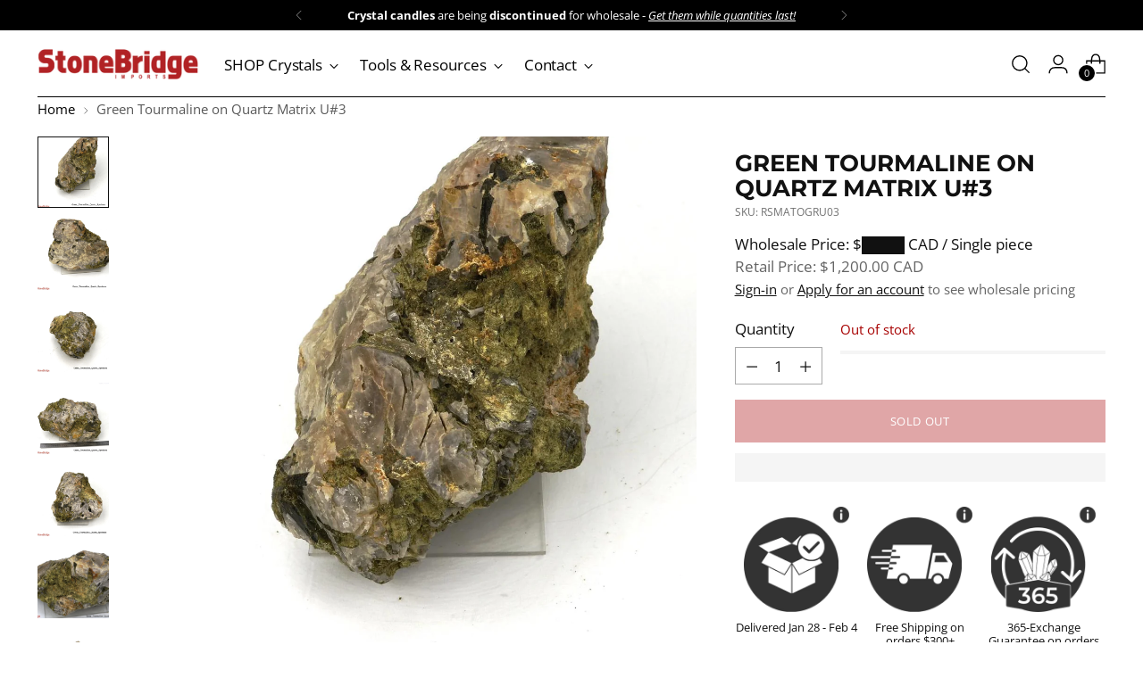

--- FILE ---
content_type: text/html; charset=utf-8
request_url: https://stonebridgeimports.ca/products/green-tourmaline-on-quartz-matrix-unique-3
body_size: 84641
content:
<!doctype html>
<html
  class="no-js"
  lang="en"
  style="--announcement-height: 1px;"
>
  <head>
    <meta charset="UTF-8">
    <meta http-equiv="X-UA-Compatible" content="IE=edge,chrome=1">
    <meta name="viewport" content="width=device-width,initial-scale=1">
    
      <link rel="canonical" href="https://stonebridgeimports.ca/products/green-tourmaline-on-quartz-matrix-unique-3">
    

    <link
      rel="preconnect"
      href="https://cdn.shopify.com"
      crossorigin
    ><link
        rel="shortcut icon"
        href="//stonebridgeimports.ca/cdn/shop/files/favicon-1_f86f293f-c4f3-44fa-be7b-e1087e9bda12.png?crop=center&height=32&v=1683064673&width=32"
        type="image/png"
      ><title>Green Tourmaline on Quartz Mineral
&ndash; Stonebridge Imports</title><meta name="description" content="Natural stone and crystal specimens imported from all over the world! Shipping from Stonebridge Imports at Kitchener, ON Canada.">





  
  
  
  
  




<meta property="og:url" content="https://stonebridgeimports.ca/products/green-tourmaline-on-quartz-matrix-unique-3">
<meta property="og:site_name" content="Stonebridge Imports">
<meta property="og:type" content="product">
<meta property="og:title" content="Green Tourmaline on Quartz Matrix U#3">
<meta property="og:description" content="Natural stone and crystal specimens imported from all over the world! Shipping from Stonebridge Imports at Kitchener, ON Canada.">
<meta property="og:image" content="http://stonebridgeimports.ca/cdn/shop/products/image_ee2bdc4c-0b13-43db-8fa4-98b925e7ef8f.jpg?v=1682128407&width=1024">
<meta property="og:image:secure_url" content="https://stonebridgeimports.ca/cdn/shop/products/image_ee2bdc4c-0b13-43db-8fa4-98b925e7ef8f.jpg?v=1682128407&width=1024">
<meta property="og:price:amount" content="1,200.00">
<meta property="og:price:currency" content="CAD">

<meta name="twitter:title" content="Green Tourmaline on Quartz Matrix U#3">
<meta name="twitter:description" content="Natural stone and crystal specimens imported from all over the world! Shipping from Stonebridge Imports at Kitchener, ON Canada.">
<meta name="twitter:card" content="summary_large_image">
<meta name="twitter:image" content="https://stonebridgeimports.ca/cdn/shop/products/image_ee2bdc4c-0b13-43db-8fa4-98b925e7ef8f.jpg?v=1682128407&width=1024">
<meta name="twitter:image:width" content="480">
<meta name="twitter:image:height" content="480">

    <script>
  console.log('Stiletto v2.2.2 by Fluorescent');

  document.documentElement.className = document.documentElement.className.replace('no-js', '');
  if (window.matchMedia(`(prefers-reduced-motion: reduce)`) === true || window.matchMedia(`(prefers-reduced-motion: reduce)`).matches === true) {
    document.documentElement.classList.add('prefers-reduced-motion');
  } else {
    document.documentElement.classList.add('do-anim');
  }

  window.theme = {
    version: 'v2.2.2',
    themeName: 'Stiletto',
    moneyFormat: "${{amount}}",
    strings: {
      name: "Stonebridge Imports",
      accessibility: {
        play_video: "Play",
        pause_video: "Pause",
        range_lower: "Lower",
        range_upper: "Upper"
      },
      product: {
        no_shipping_rates: "Shipping rate unavailable",
        country_placeholder: "Country\/Region",
        review: "Write a review"
      },
      products: {
        product: {
          unavailable: "Unavailable",
          unitPrice: "Unit price",
          unitPriceSeparator: "per",
          sku: "SKU"
        }
      },
      cart: {
        editCartNote: "Edit order notes",
        addCartNote: "Add order notes",
        quantityError: "You have the maximum number of this product in your cart"
      },
      pagination: {
        viewing: "You’re viewing {{ of }} of {{ total }}",
        products: "products",
        results: "results"
      }
    },
    routes: {
      root: "/",
      cart: {
        base: "/cart",
        add: "/cart/add",
        change: "/cart/change",
        update: "/cart/update",
        clear: "/cart/clear",
        // Manual routes until Shopify adds support
        shipping: "/cart/shipping_rates",
      },
      // Manual routes until Shopify adds support
      products: "/products",
      productRecommendations: "/recommendations/products",
      predictive_search_url: '/search/suggest',
    },
    icons: {
      chevron: "\u003cspan class=\"icon icon-new icon-chevron \"\u003e\n  \u003csvg viewBox=\"0 0 24 24\" fill=\"none\" xmlns=\"http:\/\/www.w3.org\/2000\/svg\"\u003e\u003cpath d=\"M1.875 7.438 12 17.563 22.125 7.438\" stroke=\"currentColor\" stroke-width=\"2\"\/\u003e\u003c\/svg\u003e\n\u003c\/span\u003e\n\n",
      close: "\u003cspan class=\"icon icon-new icon-close \"\u003e\n  \u003csvg viewBox=\"0 0 24 24\" fill=\"none\" xmlns=\"http:\/\/www.w3.org\/2000\/svg\"\u003e\u003cpath d=\"M2.66 1.34 2 .68.68 2l.66.66 1.32-1.32zm18.68 21.32.66.66L23.32 22l-.66-.66-1.32 1.32zm1.32-20 .66-.66L22 .68l-.66.66 1.32 1.32zM1.34 21.34.68 22 2 23.32l.66-.66-1.32-1.32zm0-18.68 10 10 1.32-1.32-10-10-1.32 1.32zm11.32 10 10-10-1.32-1.32-10 10 1.32 1.32zm-1.32-1.32-10 10 1.32 1.32 10-10-1.32-1.32zm0 1.32 10 10 1.32-1.32-10-10-1.32 1.32z\" fill=\"currentColor\"\/\u003e\u003c\/svg\u003e\n\u003c\/span\u003e\n\n",
      zoom: "\u003cspan class=\"icon icon-new icon-zoom \"\u003e\n  \u003csvg viewBox=\"0 0 24 24\" fill=\"none\" xmlns=\"http:\/\/www.w3.org\/2000\/svg\"\u003e\u003cpath d=\"M10.3,19.71c5.21,0,9.44-4.23,9.44-9.44S15.51,.83,10.3,.83,.86,5.05,.86,10.27s4.23,9.44,9.44,9.44Z\" fill=\"none\" stroke=\"currentColor\" stroke-linecap=\"round\" stroke-miterlimit=\"10\" stroke-width=\"1.63\"\/\u003e\n          \u003cpath d=\"M5.05,10.27H15.54\" fill=\"none\" stroke=\"currentColor\" stroke-miterlimit=\"10\" stroke-width=\"1.63\"\/\u003e\n          \u003cpath class=\"cross-up\" d=\"M10.3,5.02V15.51\" fill=\"none\" stroke=\"currentColor\" stroke-miterlimit=\"10\" stroke-width=\"1.63\"\/\u003e\n          \u003cpath d=\"M16.92,16.9l6.49,6.49\" fill=\"none\" stroke=\"currentColor\" stroke-miterlimit=\"10\" stroke-width=\"1.63\"\/\u003e\u003c\/svg\u003e\n\u003c\/span\u003e\n\n"
    },
    coreData: {
      n: "Stiletto",
      v: "v2.2.2",
    }
  }

  
    window.theme.allCountryOptionTags = "\u003coption value=\"Canada\" data-provinces=\"[[\u0026quot;Alberta\u0026quot;,\u0026quot;Alberta\u0026quot;],[\u0026quot;British Columbia\u0026quot;,\u0026quot;British Columbia\u0026quot;],[\u0026quot;Manitoba\u0026quot;,\u0026quot;Manitoba\u0026quot;],[\u0026quot;New Brunswick\u0026quot;,\u0026quot;New Brunswick\u0026quot;],[\u0026quot;Newfoundland and Labrador\u0026quot;,\u0026quot;Newfoundland and Labrador\u0026quot;],[\u0026quot;Northwest Territories\u0026quot;,\u0026quot;Northwest Territories\u0026quot;],[\u0026quot;Nova Scotia\u0026quot;,\u0026quot;Nova Scotia\u0026quot;],[\u0026quot;Nunavut\u0026quot;,\u0026quot;Nunavut\u0026quot;],[\u0026quot;Ontario\u0026quot;,\u0026quot;Ontario\u0026quot;],[\u0026quot;Prince Edward Island\u0026quot;,\u0026quot;Prince Edward Island\u0026quot;],[\u0026quot;Quebec\u0026quot;,\u0026quot;Quebec\u0026quot;],[\u0026quot;Saskatchewan\u0026quot;,\u0026quot;Saskatchewan\u0026quot;],[\u0026quot;Yukon\u0026quot;,\u0026quot;Yukon\u0026quot;]]\"\u003eCanada\u003c\/option\u003e\n\u003coption value=\"United States\" data-provinces=\"[[\u0026quot;Alabama\u0026quot;,\u0026quot;Alabama\u0026quot;],[\u0026quot;Alaska\u0026quot;,\u0026quot;Alaska\u0026quot;],[\u0026quot;American Samoa\u0026quot;,\u0026quot;American Samoa\u0026quot;],[\u0026quot;Arizona\u0026quot;,\u0026quot;Arizona\u0026quot;],[\u0026quot;Arkansas\u0026quot;,\u0026quot;Arkansas\u0026quot;],[\u0026quot;Armed Forces Americas\u0026quot;,\u0026quot;Armed Forces Americas\u0026quot;],[\u0026quot;Armed Forces Europe\u0026quot;,\u0026quot;Armed Forces Europe\u0026quot;],[\u0026quot;Armed Forces Pacific\u0026quot;,\u0026quot;Armed Forces Pacific\u0026quot;],[\u0026quot;California\u0026quot;,\u0026quot;California\u0026quot;],[\u0026quot;Colorado\u0026quot;,\u0026quot;Colorado\u0026quot;],[\u0026quot;Connecticut\u0026quot;,\u0026quot;Connecticut\u0026quot;],[\u0026quot;Delaware\u0026quot;,\u0026quot;Delaware\u0026quot;],[\u0026quot;District of Columbia\u0026quot;,\u0026quot;Washington DC\u0026quot;],[\u0026quot;Federated States of Micronesia\u0026quot;,\u0026quot;Micronesia\u0026quot;],[\u0026quot;Florida\u0026quot;,\u0026quot;Florida\u0026quot;],[\u0026quot;Georgia\u0026quot;,\u0026quot;Georgia\u0026quot;],[\u0026quot;Guam\u0026quot;,\u0026quot;Guam\u0026quot;],[\u0026quot;Hawaii\u0026quot;,\u0026quot;Hawaii\u0026quot;],[\u0026quot;Idaho\u0026quot;,\u0026quot;Idaho\u0026quot;],[\u0026quot;Illinois\u0026quot;,\u0026quot;Illinois\u0026quot;],[\u0026quot;Indiana\u0026quot;,\u0026quot;Indiana\u0026quot;],[\u0026quot;Iowa\u0026quot;,\u0026quot;Iowa\u0026quot;],[\u0026quot;Kansas\u0026quot;,\u0026quot;Kansas\u0026quot;],[\u0026quot;Kentucky\u0026quot;,\u0026quot;Kentucky\u0026quot;],[\u0026quot;Louisiana\u0026quot;,\u0026quot;Louisiana\u0026quot;],[\u0026quot;Maine\u0026quot;,\u0026quot;Maine\u0026quot;],[\u0026quot;Marshall Islands\u0026quot;,\u0026quot;Marshall Islands\u0026quot;],[\u0026quot;Maryland\u0026quot;,\u0026quot;Maryland\u0026quot;],[\u0026quot;Massachusetts\u0026quot;,\u0026quot;Massachusetts\u0026quot;],[\u0026quot;Michigan\u0026quot;,\u0026quot;Michigan\u0026quot;],[\u0026quot;Minnesota\u0026quot;,\u0026quot;Minnesota\u0026quot;],[\u0026quot;Mississippi\u0026quot;,\u0026quot;Mississippi\u0026quot;],[\u0026quot;Missouri\u0026quot;,\u0026quot;Missouri\u0026quot;],[\u0026quot;Montana\u0026quot;,\u0026quot;Montana\u0026quot;],[\u0026quot;Nebraska\u0026quot;,\u0026quot;Nebraska\u0026quot;],[\u0026quot;Nevada\u0026quot;,\u0026quot;Nevada\u0026quot;],[\u0026quot;New Hampshire\u0026quot;,\u0026quot;New Hampshire\u0026quot;],[\u0026quot;New Jersey\u0026quot;,\u0026quot;New Jersey\u0026quot;],[\u0026quot;New Mexico\u0026quot;,\u0026quot;New Mexico\u0026quot;],[\u0026quot;New York\u0026quot;,\u0026quot;New York\u0026quot;],[\u0026quot;North Carolina\u0026quot;,\u0026quot;North Carolina\u0026quot;],[\u0026quot;North Dakota\u0026quot;,\u0026quot;North Dakota\u0026quot;],[\u0026quot;Northern Mariana Islands\u0026quot;,\u0026quot;Northern Mariana Islands\u0026quot;],[\u0026quot;Ohio\u0026quot;,\u0026quot;Ohio\u0026quot;],[\u0026quot;Oklahoma\u0026quot;,\u0026quot;Oklahoma\u0026quot;],[\u0026quot;Oregon\u0026quot;,\u0026quot;Oregon\u0026quot;],[\u0026quot;Palau\u0026quot;,\u0026quot;Palau\u0026quot;],[\u0026quot;Pennsylvania\u0026quot;,\u0026quot;Pennsylvania\u0026quot;],[\u0026quot;Puerto Rico\u0026quot;,\u0026quot;Puerto Rico\u0026quot;],[\u0026quot;Rhode Island\u0026quot;,\u0026quot;Rhode Island\u0026quot;],[\u0026quot;South Carolina\u0026quot;,\u0026quot;South Carolina\u0026quot;],[\u0026quot;South Dakota\u0026quot;,\u0026quot;South Dakota\u0026quot;],[\u0026quot;Tennessee\u0026quot;,\u0026quot;Tennessee\u0026quot;],[\u0026quot;Texas\u0026quot;,\u0026quot;Texas\u0026quot;],[\u0026quot;Utah\u0026quot;,\u0026quot;Utah\u0026quot;],[\u0026quot;Vermont\u0026quot;,\u0026quot;Vermont\u0026quot;],[\u0026quot;Virgin Islands\u0026quot;,\u0026quot;U.S. Virgin Islands\u0026quot;],[\u0026quot;Virginia\u0026quot;,\u0026quot;Virginia\u0026quot;],[\u0026quot;Washington\u0026quot;,\u0026quot;Washington\u0026quot;],[\u0026quot;West Virginia\u0026quot;,\u0026quot;West Virginia\u0026quot;],[\u0026quot;Wisconsin\u0026quot;,\u0026quot;Wisconsin\u0026quot;],[\u0026quot;Wyoming\u0026quot;,\u0026quot;Wyoming\u0026quot;]]\"\u003eUnited States\u003c\/option\u003e\n\u003coption value=\"---\" data-provinces=\"[]\"\u003e---\u003c\/option\u003e\n\u003coption value=\"Afghanistan\" data-provinces=\"[]\"\u003eAfghanistan\u003c\/option\u003e\n\u003coption value=\"Aland Islands\" data-provinces=\"[]\"\u003eÅland Islands\u003c\/option\u003e\n\u003coption value=\"Albania\" data-provinces=\"[]\"\u003eAlbania\u003c\/option\u003e\n\u003coption value=\"Algeria\" data-provinces=\"[]\"\u003eAlgeria\u003c\/option\u003e\n\u003coption value=\"Andorra\" data-provinces=\"[]\"\u003eAndorra\u003c\/option\u003e\n\u003coption value=\"Angola\" data-provinces=\"[]\"\u003eAngola\u003c\/option\u003e\n\u003coption value=\"Anguilla\" data-provinces=\"[]\"\u003eAnguilla\u003c\/option\u003e\n\u003coption value=\"Antigua And Barbuda\" data-provinces=\"[]\"\u003eAntigua \u0026 Barbuda\u003c\/option\u003e\n\u003coption value=\"Argentina\" data-provinces=\"[[\u0026quot;Buenos Aires\u0026quot;,\u0026quot;Buenos Aires Province\u0026quot;],[\u0026quot;Catamarca\u0026quot;,\u0026quot;Catamarca\u0026quot;],[\u0026quot;Chaco\u0026quot;,\u0026quot;Chaco\u0026quot;],[\u0026quot;Chubut\u0026quot;,\u0026quot;Chubut\u0026quot;],[\u0026quot;Ciudad Autónoma de Buenos Aires\u0026quot;,\u0026quot;Buenos Aires (Autonomous City)\u0026quot;],[\u0026quot;Corrientes\u0026quot;,\u0026quot;Corrientes\u0026quot;],[\u0026quot;Córdoba\u0026quot;,\u0026quot;Córdoba\u0026quot;],[\u0026quot;Entre Ríos\u0026quot;,\u0026quot;Entre Ríos\u0026quot;],[\u0026quot;Formosa\u0026quot;,\u0026quot;Formosa\u0026quot;],[\u0026quot;Jujuy\u0026quot;,\u0026quot;Jujuy\u0026quot;],[\u0026quot;La Pampa\u0026quot;,\u0026quot;La Pampa\u0026quot;],[\u0026quot;La Rioja\u0026quot;,\u0026quot;La Rioja\u0026quot;],[\u0026quot;Mendoza\u0026quot;,\u0026quot;Mendoza\u0026quot;],[\u0026quot;Misiones\u0026quot;,\u0026quot;Misiones\u0026quot;],[\u0026quot;Neuquén\u0026quot;,\u0026quot;Neuquén\u0026quot;],[\u0026quot;Río Negro\u0026quot;,\u0026quot;Río Negro\u0026quot;],[\u0026quot;Salta\u0026quot;,\u0026quot;Salta\u0026quot;],[\u0026quot;San Juan\u0026quot;,\u0026quot;San Juan\u0026quot;],[\u0026quot;San Luis\u0026quot;,\u0026quot;San Luis\u0026quot;],[\u0026quot;Santa Cruz\u0026quot;,\u0026quot;Santa Cruz\u0026quot;],[\u0026quot;Santa Fe\u0026quot;,\u0026quot;Santa Fe\u0026quot;],[\u0026quot;Santiago Del Estero\u0026quot;,\u0026quot;Santiago del Estero\u0026quot;],[\u0026quot;Tierra Del Fuego\u0026quot;,\u0026quot;Tierra del Fuego\u0026quot;],[\u0026quot;Tucumán\u0026quot;,\u0026quot;Tucumán\u0026quot;]]\"\u003eArgentina\u003c\/option\u003e\n\u003coption value=\"Armenia\" data-provinces=\"[]\"\u003eArmenia\u003c\/option\u003e\n\u003coption value=\"Aruba\" data-provinces=\"[]\"\u003eAruba\u003c\/option\u003e\n\u003coption value=\"Ascension Island\" data-provinces=\"[]\"\u003eAscension Island\u003c\/option\u003e\n\u003coption value=\"Australia\" data-provinces=\"[[\u0026quot;Australian Capital Territory\u0026quot;,\u0026quot;Australian Capital Territory\u0026quot;],[\u0026quot;New South Wales\u0026quot;,\u0026quot;New South Wales\u0026quot;],[\u0026quot;Northern Territory\u0026quot;,\u0026quot;Northern Territory\u0026quot;],[\u0026quot;Queensland\u0026quot;,\u0026quot;Queensland\u0026quot;],[\u0026quot;South Australia\u0026quot;,\u0026quot;South Australia\u0026quot;],[\u0026quot;Tasmania\u0026quot;,\u0026quot;Tasmania\u0026quot;],[\u0026quot;Victoria\u0026quot;,\u0026quot;Victoria\u0026quot;],[\u0026quot;Western Australia\u0026quot;,\u0026quot;Western Australia\u0026quot;]]\"\u003eAustralia\u003c\/option\u003e\n\u003coption value=\"Austria\" data-provinces=\"[]\"\u003eAustria\u003c\/option\u003e\n\u003coption value=\"Azerbaijan\" data-provinces=\"[]\"\u003eAzerbaijan\u003c\/option\u003e\n\u003coption value=\"Bahamas\" data-provinces=\"[]\"\u003eBahamas\u003c\/option\u003e\n\u003coption value=\"Bahrain\" data-provinces=\"[]\"\u003eBahrain\u003c\/option\u003e\n\u003coption value=\"Bangladesh\" data-provinces=\"[]\"\u003eBangladesh\u003c\/option\u003e\n\u003coption value=\"Barbados\" data-provinces=\"[]\"\u003eBarbados\u003c\/option\u003e\n\u003coption value=\"Belarus\" data-provinces=\"[]\"\u003eBelarus\u003c\/option\u003e\n\u003coption value=\"Belgium\" data-provinces=\"[]\"\u003eBelgium\u003c\/option\u003e\n\u003coption value=\"Belize\" data-provinces=\"[]\"\u003eBelize\u003c\/option\u003e\n\u003coption value=\"Benin\" data-provinces=\"[]\"\u003eBenin\u003c\/option\u003e\n\u003coption value=\"Bermuda\" data-provinces=\"[]\"\u003eBermuda\u003c\/option\u003e\n\u003coption value=\"Bhutan\" data-provinces=\"[]\"\u003eBhutan\u003c\/option\u003e\n\u003coption value=\"Bolivia\" data-provinces=\"[]\"\u003eBolivia\u003c\/option\u003e\n\u003coption value=\"Bosnia And Herzegovina\" data-provinces=\"[]\"\u003eBosnia \u0026 Herzegovina\u003c\/option\u003e\n\u003coption value=\"Botswana\" data-provinces=\"[]\"\u003eBotswana\u003c\/option\u003e\n\u003coption value=\"Brazil\" data-provinces=\"[[\u0026quot;Acre\u0026quot;,\u0026quot;Acre\u0026quot;],[\u0026quot;Alagoas\u0026quot;,\u0026quot;Alagoas\u0026quot;],[\u0026quot;Amapá\u0026quot;,\u0026quot;Amapá\u0026quot;],[\u0026quot;Amazonas\u0026quot;,\u0026quot;Amazonas\u0026quot;],[\u0026quot;Bahia\u0026quot;,\u0026quot;Bahia\u0026quot;],[\u0026quot;Ceará\u0026quot;,\u0026quot;Ceará\u0026quot;],[\u0026quot;Distrito Federal\u0026quot;,\u0026quot;Federal District\u0026quot;],[\u0026quot;Espírito Santo\u0026quot;,\u0026quot;Espírito Santo\u0026quot;],[\u0026quot;Goiás\u0026quot;,\u0026quot;Goiás\u0026quot;],[\u0026quot;Maranhão\u0026quot;,\u0026quot;Maranhão\u0026quot;],[\u0026quot;Mato Grosso\u0026quot;,\u0026quot;Mato Grosso\u0026quot;],[\u0026quot;Mato Grosso do Sul\u0026quot;,\u0026quot;Mato Grosso do Sul\u0026quot;],[\u0026quot;Minas Gerais\u0026quot;,\u0026quot;Minas Gerais\u0026quot;],[\u0026quot;Paraná\u0026quot;,\u0026quot;Paraná\u0026quot;],[\u0026quot;Paraíba\u0026quot;,\u0026quot;Paraíba\u0026quot;],[\u0026quot;Pará\u0026quot;,\u0026quot;Pará\u0026quot;],[\u0026quot;Pernambuco\u0026quot;,\u0026quot;Pernambuco\u0026quot;],[\u0026quot;Piauí\u0026quot;,\u0026quot;Piauí\u0026quot;],[\u0026quot;Rio Grande do Norte\u0026quot;,\u0026quot;Rio Grande do Norte\u0026quot;],[\u0026quot;Rio Grande do Sul\u0026quot;,\u0026quot;Rio Grande do Sul\u0026quot;],[\u0026quot;Rio de Janeiro\u0026quot;,\u0026quot;Rio de Janeiro\u0026quot;],[\u0026quot;Rondônia\u0026quot;,\u0026quot;Rondônia\u0026quot;],[\u0026quot;Roraima\u0026quot;,\u0026quot;Roraima\u0026quot;],[\u0026quot;Santa Catarina\u0026quot;,\u0026quot;Santa Catarina\u0026quot;],[\u0026quot;Sergipe\u0026quot;,\u0026quot;Sergipe\u0026quot;],[\u0026quot;São Paulo\u0026quot;,\u0026quot;São Paulo\u0026quot;],[\u0026quot;Tocantins\u0026quot;,\u0026quot;Tocantins\u0026quot;]]\"\u003eBrazil\u003c\/option\u003e\n\u003coption value=\"British Indian Ocean Territory\" data-provinces=\"[]\"\u003eBritish Indian Ocean Territory\u003c\/option\u003e\n\u003coption value=\"Virgin Islands, British\" data-provinces=\"[]\"\u003eBritish Virgin Islands\u003c\/option\u003e\n\u003coption value=\"Brunei\" data-provinces=\"[]\"\u003eBrunei\u003c\/option\u003e\n\u003coption value=\"Bulgaria\" data-provinces=\"[]\"\u003eBulgaria\u003c\/option\u003e\n\u003coption value=\"Burkina Faso\" data-provinces=\"[]\"\u003eBurkina Faso\u003c\/option\u003e\n\u003coption value=\"Burundi\" data-provinces=\"[]\"\u003eBurundi\u003c\/option\u003e\n\u003coption value=\"Cambodia\" data-provinces=\"[]\"\u003eCambodia\u003c\/option\u003e\n\u003coption value=\"Republic of Cameroon\" data-provinces=\"[]\"\u003eCameroon\u003c\/option\u003e\n\u003coption value=\"Canada\" data-provinces=\"[[\u0026quot;Alberta\u0026quot;,\u0026quot;Alberta\u0026quot;],[\u0026quot;British Columbia\u0026quot;,\u0026quot;British Columbia\u0026quot;],[\u0026quot;Manitoba\u0026quot;,\u0026quot;Manitoba\u0026quot;],[\u0026quot;New Brunswick\u0026quot;,\u0026quot;New Brunswick\u0026quot;],[\u0026quot;Newfoundland and Labrador\u0026quot;,\u0026quot;Newfoundland and Labrador\u0026quot;],[\u0026quot;Northwest Territories\u0026quot;,\u0026quot;Northwest Territories\u0026quot;],[\u0026quot;Nova Scotia\u0026quot;,\u0026quot;Nova Scotia\u0026quot;],[\u0026quot;Nunavut\u0026quot;,\u0026quot;Nunavut\u0026quot;],[\u0026quot;Ontario\u0026quot;,\u0026quot;Ontario\u0026quot;],[\u0026quot;Prince Edward Island\u0026quot;,\u0026quot;Prince Edward Island\u0026quot;],[\u0026quot;Quebec\u0026quot;,\u0026quot;Quebec\u0026quot;],[\u0026quot;Saskatchewan\u0026quot;,\u0026quot;Saskatchewan\u0026quot;],[\u0026quot;Yukon\u0026quot;,\u0026quot;Yukon\u0026quot;]]\"\u003eCanada\u003c\/option\u003e\n\u003coption value=\"Cape Verde\" data-provinces=\"[]\"\u003eCape Verde\u003c\/option\u003e\n\u003coption value=\"Caribbean Netherlands\" data-provinces=\"[]\"\u003eCaribbean Netherlands\u003c\/option\u003e\n\u003coption value=\"Cayman Islands\" data-provinces=\"[]\"\u003eCayman Islands\u003c\/option\u003e\n\u003coption value=\"Central African Republic\" data-provinces=\"[]\"\u003eCentral African Republic\u003c\/option\u003e\n\u003coption value=\"Chad\" data-provinces=\"[]\"\u003eChad\u003c\/option\u003e\n\u003coption value=\"Chile\" data-provinces=\"[[\u0026quot;Antofagasta\u0026quot;,\u0026quot;Antofagasta\u0026quot;],[\u0026quot;Araucanía\u0026quot;,\u0026quot;Araucanía\u0026quot;],[\u0026quot;Arica and Parinacota\u0026quot;,\u0026quot;Arica y Parinacota\u0026quot;],[\u0026quot;Atacama\u0026quot;,\u0026quot;Atacama\u0026quot;],[\u0026quot;Aysén\u0026quot;,\u0026quot;Aysén\u0026quot;],[\u0026quot;Biobío\u0026quot;,\u0026quot;Bío Bío\u0026quot;],[\u0026quot;Coquimbo\u0026quot;,\u0026quot;Coquimbo\u0026quot;],[\u0026quot;Los Lagos\u0026quot;,\u0026quot;Los Lagos\u0026quot;],[\u0026quot;Los Ríos\u0026quot;,\u0026quot;Los Ríos\u0026quot;],[\u0026quot;Magallanes\u0026quot;,\u0026quot;Magallanes Region\u0026quot;],[\u0026quot;Maule\u0026quot;,\u0026quot;Maule\u0026quot;],[\u0026quot;O\u0026#39;Higgins\u0026quot;,\u0026quot;Libertador General Bernardo O’Higgins\u0026quot;],[\u0026quot;Santiago\u0026quot;,\u0026quot;Santiago Metropolitan\u0026quot;],[\u0026quot;Tarapacá\u0026quot;,\u0026quot;Tarapacá\u0026quot;],[\u0026quot;Valparaíso\u0026quot;,\u0026quot;Valparaíso\u0026quot;],[\u0026quot;Ñuble\u0026quot;,\u0026quot;Ñuble\u0026quot;]]\"\u003eChile\u003c\/option\u003e\n\u003coption value=\"China\" data-provinces=\"[[\u0026quot;Anhui\u0026quot;,\u0026quot;Anhui\u0026quot;],[\u0026quot;Beijing\u0026quot;,\u0026quot;Beijing\u0026quot;],[\u0026quot;Chongqing\u0026quot;,\u0026quot;Chongqing\u0026quot;],[\u0026quot;Fujian\u0026quot;,\u0026quot;Fujian\u0026quot;],[\u0026quot;Gansu\u0026quot;,\u0026quot;Gansu\u0026quot;],[\u0026quot;Guangdong\u0026quot;,\u0026quot;Guangdong\u0026quot;],[\u0026quot;Guangxi\u0026quot;,\u0026quot;Guangxi\u0026quot;],[\u0026quot;Guizhou\u0026quot;,\u0026quot;Guizhou\u0026quot;],[\u0026quot;Hainan\u0026quot;,\u0026quot;Hainan\u0026quot;],[\u0026quot;Hebei\u0026quot;,\u0026quot;Hebei\u0026quot;],[\u0026quot;Heilongjiang\u0026quot;,\u0026quot;Heilongjiang\u0026quot;],[\u0026quot;Henan\u0026quot;,\u0026quot;Henan\u0026quot;],[\u0026quot;Hubei\u0026quot;,\u0026quot;Hubei\u0026quot;],[\u0026quot;Hunan\u0026quot;,\u0026quot;Hunan\u0026quot;],[\u0026quot;Inner Mongolia\u0026quot;,\u0026quot;Inner Mongolia\u0026quot;],[\u0026quot;Jiangsu\u0026quot;,\u0026quot;Jiangsu\u0026quot;],[\u0026quot;Jiangxi\u0026quot;,\u0026quot;Jiangxi\u0026quot;],[\u0026quot;Jilin\u0026quot;,\u0026quot;Jilin\u0026quot;],[\u0026quot;Liaoning\u0026quot;,\u0026quot;Liaoning\u0026quot;],[\u0026quot;Ningxia\u0026quot;,\u0026quot;Ningxia\u0026quot;],[\u0026quot;Qinghai\u0026quot;,\u0026quot;Qinghai\u0026quot;],[\u0026quot;Shaanxi\u0026quot;,\u0026quot;Shaanxi\u0026quot;],[\u0026quot;Shandong\u0026quot;,\u0026quot;Shandong\u0026quot;],[\u0026quot;Shanghai\u0026quot;,\u0026quot;Shanghai\u0026quot;],[\u0026quot;Shanxi\u0026quot;,\u0026quot;Shanxi\u0026quot;],[\u0026quot;Sichuan\u0026quot;,\u0026quot;Sichuan\u0026quot;],[\u0026quot;Tianjin\u0026quot;,\u0026quot;Tianjin\u0026quot;],[\u0026quot;Xinjiang\u0026quot;,\u0026quot;Xinjiang\u0026quot;],[\u0026quot;Xizang\u0026quot;,\u0026quot;Tibet\u0026quot;],[\u0026quot;Yunnan\u0026quot;,\u0026quot;Yunnan\u0026quot;],[\u0026quot;Zhejiang\u0026quot;,\u0026quot;Zhejiang\u0026quot;]]\"\u003eChina\u003c\/option\u003e\n\u003coption value=\"Christmas Island\" data-provinces=\"[]\"\u003eChristmas Island\u003c\/option\u003e\n\u003coption value=\"Cocos (Keeling) Islands\" data-provinces=\"[]\"\u003eCocos (Keeling) Islands\u003c\/option\u003e\n\u003coption value=\"Colombia\" data-provinces=\"[[\u0026quot;Amazonas\u0026quot;,\u0026quot;Amazonas\u0026quot;],[\u0026quot;Antioquia\u0026quot;,\u0026quot;Antioquia\u0026quot;],[\u0026quot;Arauca\u0026quot;,\u0026quot;Arauca\u0026quot;],[\u0026quot;Atlántico\u0026quot;,\u0026quot;Atlántico\u0026quot;],[\u0026quot;Bogotá, D.C.\u0026quot;,\u0026quot;Capital District\u0026quot;],[\u0026quot;Bolívar\u0026quot;,\u0026quot;Bolívar\u0026quot;],[\u0026quot;Boyacá\u0026quot;,\u0026quot;Boyacá\u0026quot;],[\u0026quot;Caldas\u0026quot;,\u0026quot;Caldas\u0026quot;],[\u0026quot;Caquetá\u0026quot;,\u0026quot;Caquetá\u0026quot;],[\u0026quot;Casanare\u0026quot;,\u0026quot;Casanare\u0026quot;],[\u0026quot;Cauca\u0026quot;,\u0026quot;Cauca\u0026quot;],[\u0026quot;Cesar\u0026quot;,\u0026quot;Cesar\u0026quot;],[\u0026quot;Chocó\u0026quot;,\u0026quot;Chocó\u0026quot;],[\u0026quot;Cundinamarca\u0026quot;,\u0026quot;Cundinamarca\u0026quot;],[\u0026quot;Córdoba\u0026quot;,\u0026quot;Córdoba\u0026quot;],[\u0026quot;Guainía\u0026quot;,\u0026quot;Guainía\u0026quot;],[\u0026quot;Guaviare\u0026quot;,\u0026quot;Guaviare\u0026quot;],[\u0026quot;Huila\u0026quot;,\u0026quot;Huila\u0026quot;],[\u0026quot;La Guajira\u0026quot;,\u0026quot;La Guajira\u0026quot;],[\u0026quot;Magdalena\u0026quot;,\u0026quot;Magdalena\u0026quot;],[\u0026quot;Meta\u0026quot;,\u0026quot;Meta\u0026quot;],[\u0026quot;Nariño\u0026quot;,\u0026quot;Nariño\u0026quot;],[\u0026quot;Norte de Santander\u0026quot;,\u0026quot;Norte de Santander\u0026quot;],[\u0026quot;Putumayo\u0026quot;,\u0026quot;Putumayo\u0026quot;],[\u0026quot;Quindío\u0026quot;,\u0026quot;Quindío\u0026quot;],[\u0026quot;Risaralda\u0026quot;,\u0026quot;Risaralda\u0026quot;],[\u0026quot;San Andrés, Providencia y Santa Catalina\u0026quot;,\u0026quot;San Andrés \\u0026 Providencia\u0026quot;],[\u0026quot;Santander\u0026quot;,\u0026quot;Santander\u0026quot;],[\u0026quot;Sucre\u0026quot;,\u0026quot;Sucre\u0026quot;],[\u0026quot;Tolima\u0026quot;,\u0026quot;Tolima\u0026quot;],[\u0026quot;Valle del Cauca\u0026quot;,\u0026quot;Valle del Cauca\u0026quot;],[\u0026quot;Vaupés\u0026quot;,\u0026quot;Vaupés\u0026quot;],[\u0026quot;Vichada\u0026quot;,\u0026quot;Vichada\u0026quot;]]\"\u003eColombia\u003c\/option\u003e\n\u003coption value=\"Comoros\" data-provinces=\"[]\"\u003eComoros\u003c\/option\u003e\n\u003coption value=\"Congo\" data-provinces=\"[]\"\u003eCongo - Brazzaville\u003c\/option\u003e\n\u003coption value=\"Congo, The Democratic Republic Of The\" data-provinces=\"[]\"\u003eCongo - Kinshasa\u003c\/option\u003e\n\u003coption value=\"Cook Islands\" data-provinces=\"[]\"\u003eCook Islands\u003c\/option\u003e\n\u003coption value=\"Costa Rica\" data-provinces=\"[[\u0026quot;Alajuela\u0026quot;,\u0026quot;Alajuela\u0026quot;],[\u0026quot;Cartago\u0026quot;,\u0026quot;Cartago\u0026quot;],[\u0026quot;Guanacaste\u0026quot;,\u0026quot;Guanacaste\u0026quot;],[\u0026quot;Heredia\u0026quot;,\u0026quot;Heredia\u0026quot;],[\u0026quot;Limón\u0026quot;,\u0026quot;Limón\u0026quot;],[\u0026quot;Puntarenas\u0026quot;,\u0026quot;Puntarenas\u0026quot;],[\u0026quot;San José\u0026quot;,\u0026quot;San José\u0026quot;]]\"\u003eCosta Rica\u003c\/option\u003e\n\u003coption value=\"Croatia\" data-provinces=\"[]\"\u003eCroatia\u003c\/option\u003e\n\u003coption value=\"Curaçao\" data-provinces=\"[]\"\u003eCuraçao\u003c\/option\u003e\n\u003coption value=\"Cyprus\" data-provinces=\"[]\"\u003eCyprus\u003c\/option\u003e\n\u003coption value=\"Czech Republic\" data-provinces=\"[]\"\u003eCzechia\u003c\/option\u003e\n\u003coption value=\"Côte d'Ivoire\" data-provinces=\"[]\"\u003eCôte d’Ivoire\u003c\/option\u003e\n\u003coption value=\"Denmark\" data-provinces=\"[]\"\u003eDenmark\u003c\/option\u003e\n\u003coption value=\"Djibouti\" data-provinces=\"[]\"\u003eDjibouti\u003c\/option\u003e\n\u003coption value=\"Dominica\" data-provinces=\"[]\"\u003eDominica\u003c\/option\u003e\n\u003coption value=\"Dominican Republic\" data-provinces=\"[]\"\u003eDominican Republic\u003c\/option\u003e\n\u003coption value=\"Ecuador\" data-provinces=\"[]\"\u003eEcuador\u003c\/option\u003e\n\u003coption value=\"Egypt\" data-provinces=\"[[\u0026quot;6th of October\u0026quot;,\u0026quot;6th of October\u0026quot;],[\u0026quot;Al Sharqia\u0026quot;,\u0026quot;Al Sharqia\u0026quot;],[\u0026quot;Alexandria\u0026quot;,\u0026quot;Alexandria\u0026quot;],[\u0026quot;Aswan\u0026quot;,\u0026quot;Aswan\u0026quot;],[\u0026quot;Asyut\u0026quot;,\u0026quot;Asyut\u0026quot;],[\u0026quot;Beheira\u0026quot;,\u0026quot;Beheira\u0026quot;],[\u0026quot;Beni Suef\u0026quot;,\u0026quot;Beni Suef\u0026quot;],[\u0026quot;Cairo\u0026quot;,\u0026quot;Cairo\u0026quot;],[\u0026quot;Dakahlia\u0026quot;,\u0026quot;Dakahlia\u0026quot;],[\u0026quot;Damietta\u0026quot;,\u0026quot;Damietta\u0026quot;],[\u0026quot;Faiyum\u0026quot;,\u0026quot;Faiyum\u0026quot;],[\u0026quot;Gharbia\u0026quot;,\u0026quot;Gharbia\u0026quot;],[\u0026quot;Giza\u0026quot;,\u0026quot;Giza\u0026quot;],[\u0026quot;Helwan\u0026quot;,\u0026quot;Helwan\u0026quot;],[\u0026quot;Ismailia\u0026quot;,\u0026quot;Ismailia\u0026quot;],[\u0026quot;Kafr el-Sheikh\u0026quot;,\u0026quot;Kafr el-Sheikh\u0026quot;],[\u0026quot;Luxor\u0026quot;,\u0026quot;Luxor\u0026quot;],[\u0026quot;Matrouh\u0026quot;,\u0026quot;Matrouh\u0026quot;],[\u0026quot;Minya\u0026quot;,\u0026quot;Minya\u0026quot;],[\u0026quot;Monufia\u0026quot;,\u0026quot;Monufia\u0026quot;],[\u0026quot;New Valley\u0026quot;,\u0026quot;New Valley\u0026quot;],[\u0026quot;North Sinai\u0026quot;,\u0026quot;North Sinai\u0026quot;],[\u0026quot;Port Said\u0026quot;,\u0026quot;Port Said\u0026quot;],[\u0026quot;Qalyubia\u0026quot;,\u0026quot;Qalyubia\u0026quot;],[\u0026quot;Qena\u0026quot;,\u0026quot;Qena\u0026quot;],[\u0026quot;Red Sea\u0026quot;,\u0026quot;Red Sea\u0026quot;],[\u0026quot;Sohag\u0026quot;,\u0026quot;Sohag\u0026quot;],[\u0026quot;South Sinai\u0026quot;,\u0026quot;South Sinai\u0026quot;],[\u0026quot;Suez\u0026quot;,\u0026quot;Suez\u0026quot;]]\"\u003eEgypt\u003c\/option\u003e\n\u003coption value=\"El Salvador\" data-provinces=\"[[\u0026quot;Ahuachapán\u0026quot;,\u0026quot;Ahuachapán\u0026quot;],[\u0026quot;Cabañas\u0026quot;,\u0026quot;Cabañas\u0026quot;],[\u0026quot;Chalatenango\u0026quot;,\u0026quot;Chalatenango\u0026quot;],[\u0026quot;Cuscatlán\u0026quot;,\u0026quot;Cuscatlán\u0026quot;],[\u0026quot;La Libertad\u0026quot;,\u0026quot;La Libertad\u0026quot;],[\u0026quot;La Paz\u0026quot;,\u0026quot;La Paz\u0026quot;],[\u0026quot;La Unión\u0026quot;,\u0026quot;La Unión\u0026quot;],[\u0026quot;Morazán\u0026quot;,\u0026quot;Morazán\u0026quot;],[\u0026quot;San Miguel\u0026quot;,\u0026quot;San Miguel\u0026quot;],[\u0026quot;San Salvador\u0026quot;,\u0026quot;San Salvador\u0026quot;],[\u0026quot;San Vicente\u0026quot;,\u0026quot;San Vicente\u0026quot;],[\u0026quot;Santa Ana\u0026quot;,\u0026quot;Santa Ana\u0026quot;],[\u0026quot;Sonsonate\u0026quot;,\u0026quot;Sonsonate\u0026quot;],[\u0026quot;Usulután\u0026quot;,\u0026quot;Usulután\u0026quot;]]\"\u003eEl Salvador\u003c\/option\u003e\n\u003coption value=\"Equatorial Guinea\" data-provinces=\"[]\"\u003eEquatorial Guinea\u003c\/option\u003e\n\u003coption value=\"Eritrea\" data-provinces=\"[]\"\u003eEritrea\u003c\/option\u003e\n\u003coption value=\"Estonia\" data-provinces=\"[]\"\u003eEstonia\u003c\/option\u003e\n\u003coption value=\"Eswatini\" data-provinces=\"[]\"\u003eEswatini\u003c\/option\u003e\n\u003coption value=\"Ethiopia\" data-provinces=\"[]\"\u003eEthiopia\u003c\/option\u003e\n\u003coption value=\"Falkland Islands (Malvinas)\" data-provinces=\"[]\"\u003eFalkland Islands\u003c\/option\u003e\n\u003coption value=\"Faroe Islands\" data-provinces=\"[]\"\u003eFaroe Islands\u003c\/option\u003e\n\u003coption value=\"Fiji\" data-provinces=\"[]\"\u003eFiji\u003c\/option\u003e\n\u003coption value=\"Finland\" data-provinces=\"[]\"\u003eFinland\u003c\/option\u003e\n\u003coption value=\"France\" data-provinces=\"[]\"\u003eFrance\u003c\/option\u003e\n\u003coption value=\"French Guiana\" data-provinces=\"[]\"\u003eFrench Guiana\u003c\/option\u003e\n\u003coption value=\"French Polynesia\" data-provinces=\"[]\"\u003eFrench Polynesia\u003c\/option\u003e\n\u003coption value=\"French Southern Territories\" data-provinces=\"[]\"\u003eFrench Southern Territories\u003c\/option\u003e\n\u003coption value=\"Gabon\" data-provinces=\"[]\"\u003eGabon\u003c\/option\u003e\n\u003coption value=\"Gambia\" data-provinces=\"[]\"\u003eGambia\u003c\/option\u003e\n\u003coption value=\"Georgia\" data-provinces=\"[]\"\u003eGeorgia\u003c\/option\u003e\n\u003coption value=\"Germany\" data-provinces=\"[]\"\u003eGermany\u003c\/option\u003e\n\u003coption value=\"Ghana\" data-provinces=\"[]\"\u003eGhana\u003c\/option\u003e\n\u003coption value=\"Gibraltar\" data-provinces=\"[]\"\u003eGibraltar\u003c\/option\u003e\n\u003coption value=\"Greece\" data-provinces=\"[]\"\u003eGreece\u003c\/option\u003e\n\u003coption value=\"Greenland\" data-provinces=\"[]\"\u003eGreenland\u003c\/option\u003e\n\u003coption value=\"Grenada\" data-provinces=\"[]\"\u003eGrenada\u003c\/option\u003e\n\u003coption value=\"Guadeloupe\" data-provinces=\"[]\"\u003eGuadeloupe\u003c\/option\u003e\n\u003coption value=\"Guatemala\" data-provinces=\"[[\u0026quot;Alta Verapaz\u0026quot;,\u0026quot;Alta Verapaz\u0026quot;],[\u0026quot;Baja Verapaz\u0026quot;,\u0026quot;Baja Verapaz\u0026quot;],[\u0026quot;Chimaltenango\u0026quot;,\u0026quot;Chimaltenango\u0026quot;],[\u0026quot;Chiquimula\u0026quot;,\u0026quot;Chiquimula\u0026quot;],[\u0026quot;El Progreso\u0026quot;,\u0026quot;El Progreso\u0026quot;],[\u0026quot;Escuintla\u0026quot;,\u0026quot;Escuintla\u0026quot;],[\u0026quot;Guatemala\u0026quot;,\u0026quot;Guatemala\u0026quot;],[\u0026quot;Huehuetenango\u0026quot;,\u0026quot;Huehuetenango\u0026quot;],[\u0026quot;Izabal\u0026quot;,\u0026quot;Izabal\u0026quot;],[\u0026quot;Jalapa\u0026quot;,\u0026quot;Jalapa\u0026quot;],[\u0026quot;Jutiapa\u0026quot;,\u0026quot;Jutiapa\u0026quot;],[\u0026quot;Petén\u0026quot;,\u0026quot;Petén\u0026quot;],[\u0026quot;Quetzaltenango\u0026quot;,\u0026quot;Quetzaltenango\u0026quot;],[\u0026quot;Quiché\u0026quot;,\u0026quot;Quiché\u0026quot;],[\u0026quot;Retalhuleu\u0026quot;,\u0026quot;Retalhuleu\u0026quot;],[\u0026quot;Sacatepéquez\u0026quot;,\u0026quot;Sacatepéquez\u0026quot;],[\u0026quot;San Marcos\u0026quot;,\u0026quot;San Marcos\u0026quot;],[\u0026quot;Santa Rosa\u0026quot;,\u0026quot;Santa Rosa\u0026quot;],[\u0026quot;Sololá\u0026quot;,\u0026quot;Sololá\u0026quot;],[\u0026quot;Suchitepéquez\u0026quot;,\u0026quot;Suchitepéquez\u0026quot;],[\u0026quot;Totonicapán\u0026quot;,\u0026quot;Totonicapán\u0026quot;],[\u0026quot;Zacapa\u0026quot;,\u0026quot;Zacapa\u0026quot;]]\"\u003eGuatemala\u003c\/option\u003e\n\u003coption value=\"Guernsey\" data-provinces=\"[]\"\u003eGuernsey\u003c\/option\u003e\n\u003coption value=\"Guinea\" data-provinces=\"[]\"\u003eGuinea\u003c\/option\u003e\n\u003coption value=\"Guinea Bissau\" data-provinces=\"[]\"\u003eGuinea-Bissau\u003c\/option\u003e\n\u003coption value=\"Guyana\" data-provinces=\"[]\"\u003eGuyana\u003c\/option\u003e\n\u003coption value=\"Haiti\" data-provinces=\"[]\"\u003eHaiti\u003c\/option\u003e\n\u003coption value=\"Honduras\" data-provinces=\"[]\"\u003eHonduras\u003c\/option\u003e\n\u003coption value=\"Hong Kong\" data-provinces=\"[[\u0026quot;Hong Kong Island\u0026quot;,\u0026quot;Hong Kong Island\u0026quot;],[\u0026quot;Kowloon\u0026quot;,\u0026quot;Kowloon\u0026quot;],[\u0026quot;New Territories\u0026quot;,\u0026quot;New Territories\u0026quot;]]\"\u003eHong Kong SAR\u003c\/option\u003e\n\u003coption value=\"Hungary\" data-provinces=\"[]\"\u003eHungary\u003c\/option\u003e\n\u003coption value=\"Iceland\" data-provinces=\"[]\"\u003eIceland\u003c\/option\u003e\n\u003coption value=\"India\" data-provinces=\"[[\u0026quot;Andaman and Nicobar Islands\u0026quot;,\u0026quot;Andaman and Nicobar Islands\u0026quot;],[\u0026quot;Andhra Pradesh\u0026quot;,\u0026quot;Andhra Pradesh\u0026quot;],[\u0026quot;Arunachal Pradesh\u0026quot;,\u0026quot;Arunachal Pradesh\u0026quot;],[\u0026quot;Assam\u0026quot;,\u0026quot;Assam\u0026quot;],[\u0026quot;Bihar\u0026quot;,\u0026quot;Bihar\u0026quot;],[\u0026quot;Chandigarh\u0026quot;,\u0026quot;Chandigarh\u0026quot;],[\u0026quot;Chhattisgarh\u0026quot;,\u0026quot;Chhattisgarh\u0026quot;],[\u0026quot;Dadra and Nagar Haveli\u0026quot;,\u0026quot;Dadra and Nagar Haveli\u0026quot;],[\u0026quot;Daman and Diu\u0026quot;,\u0026quot;Daman and Diu\u0026quot;],[\u0026quot;Delhi\u0026quot;,\u0026quot;Delhi\u0026quot;],[\u0026quot;Goa\u0026quot;,\u0026quot;Goa\u0026quot;],[\u0026quot;Gujarat\u0026quot;,\u0026quot;Gujarat\u0026quot;],[\u0026quot;Haryana\u0026quot;,\u0026quot;Haryana\u0026quot;],[\u0026quot;Himachal Pradesh\u0026quot;,\u0026quot;Himachal Pradesh\u0026quot;],[\u0026quot;Jammu and Kashmir\u0026quot;,\u0026quot;Jammu and Kashmir\u0026quot;],[\u0026quot;Jharkhand\u0026quot;,\u0026quot;Jharkhand\u0026quot;],[\u0026quot;Karnataka\u0026quot;,\u0026quot;Karnataka\u0026quot;],[\u0026quot;Kerala\u0026quot;,\u0026quot;Kerala\u0026quot;],[\u0026quot;Ladakh\u0026quot;,\u0026quot;Ladakh\u0026quot;],[\u0026quot;Lakshadweep\u0026quot;,\u0026quot;Lakshadweep\u0026quot;],[\u0026quot;Madhya Pradesh\u0026quot;,\u0026quot;Madhya Pradesh\u0026quot;],[\u0026quot;Maharashtra\u0026quot;,\u0026quot;Maharashtra\u0026quot;],[\u0026quot;Manipur\u0026quot;,\u0026quot;Manipur\u0026quot;],[\u0026quot;Meghalaya\u0026quot;,\u0026quot;Meghalaya\u0026quot;],[\u0026quot;Mizoram\u0026quot;,\u0026quot;Mizoram\u0026quot;],[\u0026quot;Nagaland\u0026quot;,\u0026quot;Nagaland\u0026quot;],[\u0026quot;Odisha\u0026quot;,\u0026quot;Odisha\u0026quot;],[\u0026quot;Puducherry\u0026quot;,\u0026quot;Puducherry\u0026quot;],[\u0026quot;Punjab\u0026quot;,\u0026quot;Punjab\u0026quot;],[\u0026quot;Rajasthan\u0026quot;,\u0026quot;Rajasthan\u0026quot;],[\u0026quot;Sikkim\u0026quot;,\u0026quot;Sikkim\u0026quot;],[\u0026quot;Tamil Nadu\u0026quot;,\u0026quot;Tamil Nadu\u0026quot;],[\u0026quot;Telangana\u0026quot;,\u0026quot;Telangana\u0026quot;],[\u0026quot;Tripura\u0026quot;,\u0026quot;Tripura\u0026quot;],[\u0026quot;Uttar Pradesh\u0026quot;,\u0026quot;Uttar Pradesh\u0026quot;],[\u0026quot;Uttarakhand\u0026quot;,\u0026quot;Uttarakhand\u0026quot;],[\u0026quot;West Bengal\u0026quot;,\u0026quot;West Bengal\u0026quot;]]\"\u003eIndia\u003c\/option\u003e\n\u003coption value=\"Indonesia\" data-provinces=\"[[\u0026quot;Aceh\u0026quot;,\u0026quot;Aceh\u0026quot;],[\u0026quot;Bali\u0026quot;,\u0026quot;Bali\u0026quot;],[\u0026quot;Bangka Belitung\u0026quot;,\u0026quot;Bangka–Belitung Islands\u0026quot;],[\u0026quot;Banten\u0026quot;,\u0026quot;Banten\u0026quot;],[\u0026quot;Bengkulu\u0026quot;,\u0026quot;Bengkulu\u0026quot;],[\u0026quot;Gorontalo\u0026quot;,\u0026quot;Gorontalo\u0026quot;],[\u0026quot;Jakarta\u0026quot;,\u0026quot;Jakarta\u0026quot;],[\u0026quot;Jambi\u0026quot;,\u0026quot;Jambi\u0026quot;],[\u0026quot;Jawa Barat\u0026quot;,\u0026quot;West Java\u0026quot;],[\u0026quot;Jawa Tengah\u0026quot;,\u0026quot;Central Java\u0026quot;],[\u0026quot;Jawa Timur\u0026quot;,\u0026quot;East Java\u0026quot;],[\u0026quot;Kalimantan Barat\u0026quot;,\u0026quot;West Kalimantan\u0026quot;],[\u0026quot;Kalimantan Selatan\u0026quot;,\u0026quot;South Kalimantan\u0026quot;],[\u0026quot;Kalimantan Tengah\u0026quot;,\u0026quot;Central Kalimantan\u0026quot;],[\u0026quot;Kalimantan Timur\u0026quot;,\u0026quot;East Kalimantan\u0026quot;],[\u0026quot;Kalimantan Utara\u0026quot;,\u0026quot;North Kalimantan\u0026quot;],[\u0026quot;Kepulauan Riau\u0026quot;,\u0026quot;Riau Islands\u0026quot;],[\u0026quot;Lampung\u0026quot;,\u0026quot;Lampung\u0026quot;],[\u0026quot;Maluku\u0026quot;,\u0026quot;Maluku\u0026quot;],[\u0026quot;Maluku Utara\u0026quot;,\u0026quot;North Maluku\u0026quot;],[\u0026quot;North Sumatra\u0026quot;,\u0026quot;North Sumatra\u0026quot;],[\u0026quot;Nusa Tenggara Barat\u0026quot;,\u0026quot;West Nusa Tenggara\u0026quot;],[\u0026quot;Nusa Tenggara Timur\u0026quot;,\u0026quot;East Nusa Tenggara\u0026quot;],[\u0026quot;Papua\u0026quot;,\u0026quot;Papua\u0026quot;],[\u0026quot;Papua Barat\u0026quot;,\u0026quot;West Papua\u0026quot;],[\u0026quot;Riau\u0026quot;,\u0026quot;Riau\u0026quot;],[\u0026quot;South Sumatra\u0026quot;,\u0026quot;South Sumatra\u0026quot;],[\u0026quot;Sulawesi Barat\u0026quot;,\u0026quot;West Sulawesi\u0026quot;],[\u0026quot;Sulawesi Selatan\u0026quot;,\u0026quot;South Sulawesi\u0026quot;],[\u0026quot;Sulawesi Tengah\u0026quot;,\u0026quot;Central Sulawesi\u0026quot;],[\u0026quot;Sulawesi Tenggara\u0026quot;,\u0026quot;Southeast Sulawesi\u0026quot;],[\u0026quot;Sulawesi Utara\u0026quot;,\u0026quot;North Sulawesi\u0026quot;],[\u0026quot;West Sumatra\u0026quot;,\u0026quot;West Sumatra\u0026quot;],[\u0026quot;Yogyakarta\u0026quot;,\u0026quot;Yogyakarta\u0026quot;]]\"\u003eIndonesia\u003c\/option\u003e\n\u003coption value=\"Iraq\" data-provinces=\"[]\"\u003eIraq\u003c\/option\u003e\n\u003coption value=\"Ireland\" data-provinces=\"[[\u0026quot;Carlow\u0026quot;,\u0026quot;Carlow\u0026quot;],[\u0026quot;Cavan\u0026quot;,\u0026quot;Cavan\u0026quot;],[\u0026quot;Clare\u0026quot;,\u0026quot;Clare\u0026quot;],[\u0026quot;Cork\u0026quot;,\u0026quot;Cork\u0026quot;],[\u0026quot;Donegal\u0026quot;,\u0026quot;Donegal\u0026quot;],[\u0026quot;Dublin\u0026quot;,\u0026quot;Dublin\u0026quot;],[\u0026quot;Galway\u0026quot;,\u0026quot;Galway\u0026quot;],[\u0026quot;Kerry\u0026quot;,\u0026quot;Kerry\u0026quot;],[\u0026quot;Kildare\u0026quot;,\u0026quot;Kildare\u0026quot;],[\u0026quot;Kilkenny\u0026quot;,\u0026quot;Kilkenny\u0026quot;],[\u0026quot;Laois\u0026quot;,\u0026quot;Laois\u0026quot;],[\u0026quot;Leitrim\u0026quot;,\u0026quot;Leitrim\u0026quot;],[\u0026quot;Limerick\u0026quot;,\u0026quot;Limerick\u0026quot;],[\u0026quot;Longford\u0026quot;,\u0026quot;Longford\u0026quot;],[\u0026quot;Louth\u0026quot;,\u0026quot;Louth\u0026quot;],[\u0026quot;Mayo\u0026quot;,\u0026quot;Mayo\u0026quot;],[\u0026quot;Meath\u0026quot;,\u0026quot;Meath\u0026quot;],[\u0026quot;Monaghan\u0026quot;,\u0026quot;Monaghan\u0026quot;],[\u0026quot;Offaly\u0026quot;,\u0026quot;Offaly\u0026quot;],[\u0026quot;Roscommon\u0026quot;,\u0026quot;Roscommon\u0026quot;],[\u0026quot;Sligo\u0026quot;,\u0026quot;Sligo\u0026quot;],[\u0026quot;Tipperary\u0026quot;,\u0026quot;Tipperary\u0026quot;],[\u0026quot;Waterford\u0026quot;,\u0026quot;Waterford\u0026quot;],[\u0026quot;Westmeath\u0026quot;,\u0026quot;Westmeath\u0026quot;],[\u0026quot;Wexford\u0026quot;,\u0026quot;Wexford\u0026quot;],[\u0026quot;Wicklow\u0026quot;,\u0026quot;Wicklow\u0026quot;]]\"\u003eIreland\u003c\/option\u003e\n\u003coption value=\"Isle Of Man\" data-provinces=\"[]\"\u003eIsle of Man\u003c\/option\u003e\n\u003coption value=\"Israel\" data-provinces=\"[]\"\u003eIsrael\u003c\/option\u003e\n\u003coption value=\"Italy\" data-provinces=\"[[\u0026quot;Agrigento\u0026quot;,\u0026quot;Agrigento\u0026quot;],[\u0026quot;Alessandria\u0026quot;,\u0026quot;Alessandria\u0026quot;],[\u0026quot;Ancona\u0026quot;,\u0026quot;Ancona\u0026quot;],[\u0026quot;Aosta\u0026quot;,\u0026quot;Aosta Valley\u0026quot;],[\u0026quot;Arezzo\u0026quot;,\u0026quot;Arezzo\u0026quot;],[\u0026quot;Ascoli Piceno\u0026quot;,\u0026quot;Ascoli Piceno\u0026quot;],[\u0026quot;Asti\u0026quot;,\u0026quot;Asti\u0026quot;],[\u0026quot;Avellino\u0026quot;,\u0026quot;Avellino\u0026quot;],[\u0026quot;Bari\u0026quot;,\u0026quot;Bari\u0026quot;],[\u0026quot;Barletta-Andria-Trani\u0026quot;,\u0026quot;Barletta-Andria-Trani\u0026quot;],[\u0026quot;Belluno\u0026quot;,\u0026quot;Belluno\u0026quot;],[\u0026quot;Benevento\u0026quot;,\u0026quot;Benevento\u0026quot;],[\u0026quot;Bergamo\u0026quot;,\u0026quot;Bergamo\u0026quot;],[\u0026quot;Biella\u0026quot;,\u0026quot;Biella\u0026quot;],[\u0026quot;Bologna\u0026quot;,\u0026quot;Bologna\u0026quot;],[\u0026quot;Bolzano\u0026quot;,\u0026quot;South Tyrol\u0026quot;],[\u0026quot;Brescia\u0026quot;,\u0026quot;Brescia\u0026quot;],[\u0026quot;Brindisi\u0026quot;,\u0026quot;Brindisi\u0026quot;],[\u0026quot;Cagliari\u0026quot;,\u0026quot;Cagliari\u0026quot;],[\u0026quot;Caltanissetta\u0026quot;,\u0026quot;Caltanissetta\u0026quot;],[\u0026quot;Campobasso\u0026quot;,\u0026quot;Campobasso\u0026quot;],[\u0026quot;Carbonia-Iglesias\u0026quot;,\u0026quot;Carbonia-Iglesias\u0026quot;],[\u0026quot;Caserta\u0026quot;,\u0026quot;Caserta\u0026quot;],[\u0026quot;Catania\u0026quot;,\u0026quot;Catania\u0026quot;],[\u0026quot;Catanzaro\u0026quot;,\u0026quot;Catanzaro\u0026quot;],[\u0026quot;Chieti\u0026quot;,\u0026quot;Chieti\u0026quot;],[\u0026quot;Como\u0026quot;,\u0026quot;Como\u0026quot;],[\u0026quot;Cosenza\u0026quot;,\u0026quot;Cosenza\u0026quot;],[\u0026quot;Cremona\u0026quot;,\u0026quot;Cremona\u0026quot;],[\u0026quot;Crotone\u0026quot;,\u0026quot;Crotone\u0026quot;],[\u0026quot;Cuneo\u0026quot;,\u0026quot;Cuneo\u0026quot;],[\u0026quot;Enna\u0026quot;,\u0026quot;Enna\u0026quot;],[\u0026quot;Fermo\u0026quot;,\u0026quot;Fermo\u0026quot;],[\u0026quot;Ferrara\u0026quot;,\u0026quot;Ferrara\u0026quot;],[\u0026quot;Firenze\u0026quot;,\u0026quot;Florence\u0026quot;],[\u0026quot;Foggia\u0026quot;,\u0026quot;Foggia\u0026quot;],[\u0026quot;Forlì-Cesena\u0026quot;,\u0026quot;Forlì-Cesena\u0026quot;],[\u0026quot;Frosinone\u0026quot;,\u0026quot;Frosinone\u0026quot;],[\u0026quot;Genova\u0026quot;,\u0026quot;Genoa\u0026quot;],[\u0026quot;Gorizia\u0026quot;,\u0026quot;Gorizia\u0026quot;],[\u0026quot;Grosseto\u0026quot;,\u0026quot;Grosseto\u0026quot;],[\u0026quot;Imperia\u0026quot;,\u0026quot;Imperia\u0026quot;],[\u0026quot;Isernia\u0026quot;,\u0026quot;Isernia\u0026quot;],[\u0026quot;L\u0026#39;Aquila\u0026quot;,\u0026quot;L’Aquila\u0026quot;],[\u0026quot;La Spezia\u0026quot;,\u0026quot;La Spezia\u0026quot;],[\u0026quot;Latina\u0026quot;,\u0026quot;Latina\u0026quot;],[\u0026quot;Lecce\u0026quot;,\u0026quot;Lecce\u0026quot;],[\u0026quot;Lecco\u0026quot;,\u0026quot;Lecco\u0026quot;],[\u0026quot;Livorno\u0026quot;,\u0026quot;Livorno\u0026quot;],[\u0026quot;Lodi\u0026quot;,\u0026quot;Lodi\u0026quot;],[\u0026quot;Lucca\u0026quot;,\u0026quot;Lucca\u0026quot;],[\u0026quot;Macerata\u0026quot;,\u0026quot;Macerata\u0026quot;],[\u0026quot;Mantova\u0026quot;,\u0026quot;Mantua\u0026quot;],[\u0026quot;Massa-Carrara\u0026quot;,\u0026quot;Massa and Carrara\u0026quot;],[\u0026quot;Matera\u0026quot;,\u0026quot;Matera\u0026quot;],[\u0026quot;Medio Campidano\u0026quot;,\u0026quot;Medio Campidano\u0026quot;],[\u0026quot;Messina\u0026quot;,\u0026quot;Messina\u0026quot;],[\u0026quot;Milano\u0026quot;,\u0026quot;Milan\u0026quot;],[\u0026quot;Modena\u0026quot;,\u0026quot;Modena\u0026quot;],[\u0026quot;Monza e Brianza\u0026quot;,\u0026quot;Monza and Brianza\u0026quot;],[\u0026quot;Napoli\u0026quot;,\u0026quot;Naples\u0026quot;],[\u0026quot;Novara\u0026quot;,\u0026quot;Novara\u0026quot;],[\u0026quot;Nuoro\u0026quot;,\u0026quot;Nuoro\u0026quot;],[\u0026quot;Ogliastra\u0026quot;,\u0026quot;Ogliastra\u0026quot;],[\u0026quot;Olbia-Tempio\u0026quot;,\u0026quot;Olbia-Tempio\u0026quot;],[\u0026quot;Oristano\u0026quot;,\u0026quot;Oristano\u0026quot;],[\u0026quot;Padova\u0026quot;,\u0026quot;Padua\u0026quot;],[\u0026quot;Palermo\u0026quot;,\u0026quot;Palermo\u0026quot;],[\u0026quot;Parma\u0026quot;,\u0026quot;Parma\u0026quot;],[\u0026quot;Pavia\u0026quot;,\u0026quot;Pavia\u0026quot;],[\u0026quot;Perugia\u0026quot;,\u0026quot;Perugia\u0026quot;],[\u0026quot;Pesaro e Urbino\u0026quot;,\u0026quot;Pesaro and Urbino\u0026quot;],[\u0026quot;Pescara\u0026quot;,\u0026quot;Pescara\u0026quot;],[\u0026quot;Piacenza\u0026quot;,\u0026quot;Piacenza\u0026quot;],[\u0026quot;Pisa\u0026quot;,\u0026quot;Pisa\u0026quot;],[\u0026quot;Pistoia\u0026quot;,\u0026quot;Pistoia\u0026quot;],[\u0026quot;Pordenone\u0026quot;,\u0026quot;Pordenone\u0026quot;],[\u0026quot;Potenza\u0026quot;,\u0026quot;Potenza\u0026quot;],[\u0026quot;Prato\u0026quot;,\u0026quot;Prato\u0026quot;],[\u0026quot;Ragusa\u0026quot;,\u0026quot;Ragusa\u0026quot;],[\u0026quot;Ravenna\u0026quot;,\u0026quot;Ravenna\u0026quot;],[\u0026quot;Reggio Calabria\u0026quot;,\u0026quot;Reggio Calabria\u0026quot;],[\u0026quot;Reggio Emilia\u0026quot;,\u0026quot;Reggio Emilia\u0026quot;],[\u0026quot;Rieti\u0026quot;,\u0026quot;Rieti\u0026quot;],[\u0026quot;Rimini\u0026quot;,\u0026quot;Rimini\u0026quot;],[\u0026quot;Roma\u0026quot;,\u0026quot;Rome\u0026quot;],[\u0026quot;Rovigo\u0026quot;,\u0026quot;Rovigo\u0026quot;],[\u0026quot;Salerno\u0026quot;,\u0026quot;Salerno\u0026quot;],[\u0026quot;Sassari\u0026quot;,\u0026quot;Sassari\u0026quot;],[\u0026quot;Savona\u0026quot;,\u0026quot;Savona\u0026quot;],[\u0026quot;Siena\u0026quot;,\u0026quot;Siena\u0026quot;],[\u0026quot;Siracusa\u0026quot;,\u0026quot;Syracuse\u0026quot;],[\u0026quot;Sondrio\u0026quot;,\u0026quot;Sondrio\u0026quot;],[\u0026quot;Taranto\u0026quot;,\u0026quot;Taranto\u0026quot;],[\u0026quot;Teramo\u0026quot;,\u0026quot;Teramo\u0026quot;],[\u0026quot;Terni\u0026quot;,\u0026quot;Terni\u0026quot;],[\u0026quot;Torino\u0026quot;,\u0026quot;Turin\u0026quot;],[\u0026quot;Trapani\u0026quot;,\u0026quot;Trapani\u0026quot;],[\u0026quot;Trento\u0026quot;,\u0026quot;Trentino\u0026quot;],[\u0026quot;Treviso\u0026quot;,\u0026quot;Treviso\u0026quot;],[\u0026quot;Trieste\u0026quot;,\u0026quot;Trieste\u0026quot;],[\u0026quot;Udine\u0026quot;,\u0026quot;Udine\u0026quot;],[\u0026quot;Varese\u0026quot;,\u0026quot;Varese\u0026quot;],[\u0026quot;Venezia\u0026quot;,\u0026quot;Venice\u0026quot;],[\u0026quot;Verbano-Cusio-Ossola\u0026quot;,\u0026quot;Verbano-Cusio-Ossola\u0026quot;],[\u0026quot;Vercelli\u0026quot;,\u0026quot;Vercelli\u0026quot;],[\u0026quot;Verona\u0026quot;,\u0026quot;Verona\u0026quot;],[\u0026quot;Vibo Valentia\u0026quot;,\u0026quot;Vibo Valentia\u0026quot;],[\u0026quot;Vicenza\u0026quot;,\u0026quot;Vicenza\u0026quot;],[\u0026quot;Viterbo\u0026quot;,\u0026quot;Viterbo\u0026quot;]]\"\u003eItaly\u003c\/option\u003e\n\u003coption value=\"Jamaica\" data-provinces=\"[]\"\u003eJamaica\u003c\/option\u003e\n\u003coption value=\"Japan\" data-provinces=\"[[\u0026quot;Aichi\u0026quot;,\u0026quot;Aichi\u0026quot;],[\u0026quot;Akita\u0026quot;,\u0026quot;Akita\u0026quot;],[\u0026quot;Aomori\u0026quot;,\u0026quot;Aomori\u0026quot;],[\u0026quot;Chiba\u0026quot;,\u0026quot;Chiba\u0026quot;],[\u0026quot;Ehime\u0026quot;,\u0026quot;Ehime\u0026quot;],[\u0026quot;Fukui\u0026quot;,\u0026quot;Fukui\u0026quot;],[\u0026quot;Fukuoka\u0026quot;,\u0026quot;Fukuoka\u0026quot;],[\u0026quot;Fukushima\u0026quot;,\u0026quot;Fukushima\u0026quot;],[\u0026quot;Gifu\u0026quot;,\u0026quot;Gifu\u0026quot;],[\u0026quot;Gunma\u0026quot;,\u0026quot;Gunma\u0026quot;],[\u0026quot;Hiroshima\u0026quot;,\u0026quot;Hiroshima\u0026quot;],[\u0026quot;Hokkaidō\u0026quot;,\u0026quot;Hokkaido\u0026quot;],[\u0026quot;Hyōgo\u0026quot;,\u0026quot;Hyogo\u0026quot;],[\u0026quot;Ibaraki\u0026quot;,\u0026quot;Ibaraki\u0026quot;],[\u0026quot;Ishikawa\u0026quot;,\u0026quot;Ishikawa\u0026quot;],[\u0026quot;Iwate\u0026quot;,\u0026quot;Iwate\u0026quot;],[\u0026quot;Kagawa\u0026quot;,\u0026quot;Kagawa\u0026quot;],[\u0026quot;Kagoshima\u0026quot;,\u0026quot;Kagoshima\u0026quot;],[\u0026quot;Kanagawa\u0026quot;,\u0026quot;Kanagawa\u0026quot;],[\u0026quot;Kumamoto\u0026quot;,\u0026quot;Kumamoto\u0026quot;],[\u0026quot;Kyōto\u0026quot;,\u0026quot;Kyoto\u0026quot;],[\u0026quot;Kōchi\u0026quot;,\u0026quot;Kochi\u0026quot;],[\u0026quot;Mie\u0026quot;,\u0026quot;Mie\u0026quot;],[\u0026quot;Miyagi\u0026quot;,\u0026quot;Miyagi\u0026quot;],[\u0026quot;Miyazaki\u0026quot;,\u0026quot;Miyazaki\u0026quot;],[\u0026quot;Nagano\u0026quot;,\u0026quot;Nagano\u0026quot;],[\u0026quot;Nagasaki\u0026quot;,\u0026quot;Nagasaki\u0026quot;],[\u0026quot;Nara\u0026quot;,\u0026quot;Nara\u0026quot;],[\u0026quot;Niigata\u0026quot;,\u0026quot;Niigata\u0026quot;],[\u0026quot;Okayama\u0026quot;,\u0026quot;Okayama\u0026quot;],[\u0026quot;Okinawa\u0026quot;,\u0026quot;Okinawa\u0026quot;],[\u0026quot;Saga\u0026quot;,\u0026quot;Saga\u0026quot;],[\u0026quot;Saitama\u0026quot;,\u0026quot;Saitama\u0026quot;],[\u0026quot;Shiga\u0026quot;,\u0026quot;Shiga\u0026quot;],[\u0026quot;Shimane\u0026quot;,\u0026quot;Shimane\u0026quot;],[\u0026quot;Shizuoka\u0026quot;,\u0026quot;Shizuoka\u0026quot;],[\u0026quot;Tochigi\u0026quot;,\u0026quot;Tochigi\u0026quot;],[\u0026quot;Tokushima\u0026quot;,\u0026quot;Tokushima\u0026quot;],[\u0026quot;Tottori\u0026quot;,\u0026quot;Tottori\u0026quot;],[\u0026quot;Toyama\u0026quot;,\u0026quot;Toyama\u0026quot;],[\u0026quot;Tōkyō\u0026quot;,\u0026quot;Tokyo\u0026quot;],[\u0026quot;Wakayama\u0026quot;,\u0026quot;Wakayama\u0026quot;],[\u0026quot;Yamagata\u0026quot;,\u0026quot;Yamagata\u0026quot;],[\u0026quot;Yamaguchi\u0026quot;,\u0026quot;Yamaguchi\u0026quot;],[\u0026quot;Yamanashi\u0026quot;,\u0026quot;Yamanashi\u0026quot;],[\u0026quot;Ōita\u0026quot;,\u0026quot;Oita\u0026quot;],[\u0026quot;Ōsaka\u0026quot;,\u0026quot;Osaka\u0026quot;]]\"\u003eJapan\u003c\/option\u003e\n\u003coption value=\"Jersey\" data-provinces=\"[]\"\u003eJersey\u003c\/option\u003e\n\u003coption value=\"Jordan\" data-provinces=\"[]\"\u003eJordan\u003c\/option\u003e\n\u003coption value=\"Kazakhstan\" data-provinces=\"[]\"\u003eKazakhstan\u003c\/option\u003e\n\u003coption value=\"Kenya\" data-provinces=\"[]\"\u003eKenya\u003c\/option\u003e\n\u003coption value=\"Kiribati\" data-provinces=\"[]\"\u003eKiribati\u003c\/option\u003e\n\u003coption value=\"Kosovo\" data-provinces=\"[]\"\u003eKosovo\u003c\/option\u003e\n\u003coption value=\"Kuwait\" data-provinces=\"[[\u0026quot;Al Ahmadi\u0026quot;,\u0026quot;Al Ahmadi\u0026quot;],[\u0026quot;Al Asimah\u0026quot;,\u0026quot;Al Asimah\u0026quot;],[\u0026quot;Al Farwaniyah\u0026quot;,\u0026quot;Al Farwaniyah\u0026quot;],[\u0026quot;Al Jahra\u0026quot;,\u0026quot;Al Jahra\u0026quot;],[\u0026quot;Hawalli\u0026quot;,\u0026quot;Hawalli\u0026quot;],[\u0026quot;Mubarak Al-Kabeer\u0026quot;,\u0026quot;Mubarak Al-Kabeer\u0026quot;]]\"\u003eKuwait\u003c\/option\u003e\n\u003coption value=\"Kyrgyzstan\" data-provinces=\"[]\"\u003eKyrgyzstan\u003c\/option\u003e\n\u003coption value=\"Lao People's Democratic Republic\" data-provinces=\"[]\"\u003eLaos\u003c\/option\u003e\n\u003coption value=\"Latvia\" data-provinces=\"[]\"\u003eLatvia\u003c\/option\u003e\n\u003coption value=\"Lebanon\" data-provinces=\"[]\"\u003eLebanon\u003c\/option\u003e\n\u003coption value=\"Lesotho\" data-provinces=\"[]\"\u003eLesotho\u003c\/option\u003e\n\u003coption value=\"Liberia\" data-provinces=\"[]\"\u003eLiberia\u003c\/option\u003e\n\u003coption value=\"Libyan Arab Jamahiriya\" data-provinces=\"[]\"\u003eLibya\u003c\/option\u003e\n\u003coption value=\"Liechtenstein\" data-provinces=\"[]\"\u003eLiechtenstein\u003c\/option\u003e\n\u003coption value=\"Lithuania\" data-provinces=\"[]\"\u003eLithuania\u003c\/option\u003e\n\u003coption value=\"Luxembourg\" data-provinces=\"[]\"\u003eLuxembourg\u003c\/option\u003e\n\u003coption value=\"Macao\" data-provinces=\"[]\"\u003eMacao SAR\u003c\/option\u003e\n\u003coption value=\"Madagascar\" data-provinces=\"[]\"\u003eMadagascar\u003c\/option\u003e\n\u003coption value=\"Malawi\" data-provinces=\"[]\"\u003eMalawi\u003c\/option\u003e\n\u003coption value=\"Malaysia\" data-provinces=\"[[\u0026quot;Johor\u0026quot;,\u0026quot;Johor\u0026quot;],[\u0026quot;Kedah\u0026quot;,\u0026quot;Kedah\u0026quot;],[\u0026quot;Kelantan\u0026quot;,\u0026quot;Kelantan\u0026quot;],[\u0026quot;Kuala Lumpur\u0026quot;,\u0026quot;Kuala Lumpur\u0026quot;],[\u0026quot;Labuan\u0026quot;,\u0026quot;Labuan\u0026quot;],[\u0026quot;Melaka\u0026quot;,\u0026quot;Malacca\u0026quot;],[\u0026quot;Negeri Sembilan\u0026quot;,\u0026quot;Negeri Sembilan\u0026quot;],[\u0026quot;Pahang\u0026quot;,\u0026quot;Pahang\u0026quot;],[\u0026quot;Penang\u0026quot;,\u0026quot;Penang\u0026quot;],[\u0026quot;Perak\u0026quot;,\u0026quot;Perak\u0026quot;],[\u0026quot;Perlis\u0026quot;,\u0026quot;Perlis\u0026quot;],[\u0026quot;Putrajaya\u0026quot;,\u0026quot;Putrajaya\u0026quot;],[\u0026quot;Sabah\u0026quot;,\u0026quot;Sabah\u0026quot;],[\u0026quot;Sarawak\u0026quot;,\u0026quot;Sarawak\u0026quot;],[\u0026quot;Selangor\u0026quot;,\u0026quot;Selangor\u0026quot;],[\u0026quot;Terengganu\u0026quot;,\u0026quot;Terengganu\u0026quot;]]\"\u003eMalaysia\u003c\/option\u003e\n\u003coption value=\"Maldives\" data-provinces=\"[]\"\u003eMaldives\u003c\/option\u003e\n\u003coption value=\"Mali\" data-provinces=\"[]\"\u003eMali\u003c\/option\u003e\n\u003coption value=\"Malta\" data-provinces=\"[]\"\u003eMalta\u003c\/option\u003e\n\u003coption value=\"Martinique\" data-provinces=\"[]\"\u003eMartinique\u003c\/option\u003e\n\u003coption value=\"Mauritania\" data-provinces=\"[]\"\u003eMauritania\u003c\/option\u003e\n\u003coption value=\"Mauritius\" data-provinces=\"[]\"\u003eMauritius\u003c\/option\u003e\n\u003coption value=\"Mayotte\" data-provinces=\"[]\"\u003eMayotte\u003c\/option\u003e\n\u003coption value=\"Mexico\" data-provinces=\"[[\u0026quot;Aguascalientes\u0026quot;,\u0026quot;Aguascalientes\u0026quot;],[\u0026quot;Baja California\u0026quot;,\u0026quot;Baja California\u0026quot;],[\u0026quot;Baja California Sur\u0026quot;,\u0026quot;Baja California Sur\u0026quot;],[\u0026quot;Campeche\u0026quot;,\u0026quot;Campeche\u0026quot;],[\u0026quot;Chiapas\u0026quot;,\u0026quot;Chiapas\u0026quot;],[\u0026quot;Chihuahua\u0026quot;,\u0026quot;Chihuahua\u0026quot;],[\u0026quot;Ciudad de México\u0026quot;,\u0026quot;Ciudad de Mexico\u0026quot;],[\u0026quot;Coahuila\u0026quot;,\u0026quot;Coahuila\u0026quot;],[\u0026quot;Colima\u0026quot;,\u0026quot;Colima\u0026quot;],[\u0026quot;Durango\u0026quot;,\u0026quot;Durango\u0026quot;],[\u0026quot;Guanajuato\u0026quot;,\u0026quot;Guanajuato\u0026quot;],[\u0026quot;Guerrero\u0026quot;,\u0026quot;Guerrero\u0026quot;],[\u0026quot;Hidalgo\u0026quot;,\u0026quot;Hidalgo\u0026quot;],[\u0026quot;Jalisco\u0026quot;,\u0026quot;Jalisco\u0026quot;],[\u0026quot;Michoacán\u0026quot;,\u0026quot;Michoacán\u0026quot;],[\u0026quot;Morelos\u0026quot;,\u0026quot;Morelos\u0026quot;],[\u0026quot;México\u0026quot;,\u0026quot;Mexico State\u0026quot;],[\u0026quot;Nayarit\u0026quot;,\u0026quot;Nayarit\u0026quot;],[\u0026quot;Nuevo León\u0026quot;,\u0026quot;Nuevo León\u0026quot;],[\u0026quot;Oaxaca\u0026quot;,\u0026quot;Oaxaca\u0026quot;],[\u0026quot;Puebla\u0026quot;,\u0026quot;Puebla\u0026quot;],[\u0026quot;Querétaro\u0026quot;,\u0026quot;Querétaro\u0026quot;],[\u0026quot;Quintana Roo\u0026quot;,\u0026quot;Quintana Roo\u0026quot;],[\u0026quot;San Luis Potosí\u0026quot;,\u0026quot;San Luis Potosí\u0026quot;],[\u0026quot;Sinaloa\u0026quot;,\u0026quot;Sinaloa\u0026quot;],[\u0026quot;Sonora\u0026quot;,\u0026quot;Sonora\u0026quot;],[\u0026quot;Tabasco\u0026quot;,\u0026quot;Tabasco\u0026quot;],[\u0026quot;Tamaulipas\u0026quot;,\u0026quot;Tamaulipas\u0026quot;],[\u0026quot;Tlaxcala\u0026quot;,\u0026quot;Tlaxcala\u0026quot;],[\u0026quot;Veracruz\u0026quot;,\u0026quot;Veracruz\u0026quot;],[\u0026quot;Yucatán\u0026quot;,\u0026quot;Yucatán\u0026quot;],[\u0026quot;Zacatecas\u0026quot;,\u0026quot;Zacatecas\u0026quot;]]\"\u003eMexico\u003c\/option\u003e\n\u003coption value=\"Moldova, Republic of\" data-provinces=\"[]\"\u003eMoldova\u003c\/option\u003e\n\u003coption value=\"Monaco\" data-provinces=\"[]\"\u003eMonaco\u003c\/option\u003e\n\u003coption value=\"Mongolia\" data-provinces=\"[]\"\u003eMongolia\u003c\/option\u003e\n\u003coption value=\"Montenegro\" data-provinces=\"[]\"\u003eMontenegro\u003c\/option\u003e\n\u003coption value=\"Montserrat\" data-provinces=\"[]\"\u003eMontserrat\u003c\/option\u003e\n\u003coption value=\"Morocco\" data-provinces=\"[]\"\u003eMorocco\u003c\/option\u003e\n\u003coption value=\"Mozambique\" data-provinces=\"[]\"\u003eMozambique\u003c\/option\u003e\n\u003coption value=\"Myanmar\" data-provinces=\"[]\"\u003eMyanmar (Burma)\u003c\/option\u003e\n\u003coption value=\"Namibia\" data-provinces=\"[]\"\u003eNamibia\u003c\/option\u003e\n\u003coption value=\"Nauru\" data-provinces=\"[]\"\u003eNauru\u003c\/option\u003e\n\u003coption value=\"Nepal\" data-provinces=\"[]\"\u003eNepal\u003c\/option\u003e\n\u003coption value=\"Netherlands\" data-provinces=\"[]\"\u003eNetherlands\u003c\/option\u003e\n\u003coption value=\"New Caledonia\" data-provinces=\"[]\"\u003eNew Caledonia\u003c\/option\u003e\n\u003coption value=\"New Zealand\" data-provinces=\"[[\u0026quot;Auckland\u0026quot;,\u0026quot;Auckland\u0026quot;],[\u0026quot;Bay of Plenty\u0026quot;,\u0026quot;Bay of Plenty\u0026quot;],[\u0026quot;Canterbury\u0026quot;,\u0026quot;Canterbury\u0026quot;],[\u0026quot;Chatham Islands\u0026quot;,\u0026quot;Chatham Islands\u0026quot;],[\u0026quot;Gisborne\u0026quot;,\u0026quot;Gisborne\u0026quot;],[\u0026quot;Hawke\u0026#39;s Bay\u0026quot;,\u0026quot;Hawke’s Bay\u0026quot;],[\u0026quot;Manawatu-Wanganui\u0026quot;,\u0026quot;Manawatū-Whanganui\u0026quot;],[\u0026quot;Marlborough\u0026quot;,\u0026quot;Marlborough\u0026quot;],[\u0026quot;Nelson\u0026quot;,\u0026quot;Nelson\u0026quot;],[\u0026quot;Northland\u0026quot;,\u0026quot;Northland\u0026quot;],[\u0026quot;Otago\u0026quot;,\u0026quot;Otago\u0026quot;],[\u0026quot;Southland\u0026quot;,\u0026quot;Southland\u0026quot;],[\u0026quot;Taranaki\u0026quot;,\u0026quot;Taranaki\u0026quot;],[\u0026quot;Tasman\u0026quot;,\u0026quot;Tasman\u0026quot;],[\u0026quot;Waikato\u0026quot;,\u0026quot;Waikato\u0026quot;],[\u0026quot;Wellington\u0026quot;,\u0026quot;Wellington\u0026quot;],[\u0026quot;West Coast\u0026quot;,\u0026quot;West Coast\u0026quot;]]\"\u003eNew Zealand\u003c\/option\u003e\n\u003coption value=\"Nicaragua\" data-provinces=\"[]\"\u003eNicaragua\u003c\/option\u003e\n\u003coption value=\"Niger\" data-provinces=\"[]\"\u003eNiger\u003c\/option\u003e\n\u003coption value=\"Nigeria\" data-provinces=\"[[\u0026quot;Abia\u0026quot;,\u0026quot;Abia\u0026quot;],[\u0026quot;Abuja Federal Capital Territory\u0026quot;,\u0026quot;Federal Capital Territory\u0026quot;],[\u0026quot;Adamawa\u0026quot;,\u0026quot;Adamawa\u0026quot;],[\u0026quot;Akwa Ibom\u0026quot;,\u0026quot;Akwa Ibom\u0026quot;],[\u0026quot;Anambra\u0026quot;,\u0026quot;Anambra\u0026quot;],[\u0026quot;Bauchi\u0026quot;,\u0026quot;Bauchi\u0026quot;],[\u0026quot;Bayelsa\u0026quot;,\u0026quot;Bayelsa\u0026quot;],[\u0026quot;Benue\u0026quot;,\u0026quot;Benue\u0026quot;],[\u0026quot;Borno\u0026quot;,\u0026quot;Borno\u0026quot;],[\u0026quot;Cross River\u0026quot;,\u0026quot;Cross River\u0026quot;],[\u0026quot;Delta\u0026quot;,\u0026quot;Delta\u0026quot;],[\u0026quot;Ebonyi\u0026quot;,\u0026quot;Ebonyi\u0026quot;],[\u0026quot;Edo\u0026quot;,\u0026quot;Edo\u0026quot;],[\u0026quot;Ekiti\u0026quot;,\u0026quot;Ekiti\u0026quot;],[\u0026quot;Enugu\u0026quot;,\u0026quot;Enugu\u0026quot;],[\u0026quot;Gombe\u0026quot;,\u0026quot;Gombe\u0026quot;],[\u0026quot;Imo\u0026quot;,\u0026quot;Imo\u0026quot;],[\u0026quot;Jigawa\u0026quot;,\u0026quot;Jigawa\u0026quot;],[\u0026quot;Kaduna\u0026quot;,\u0026quot;Kaduna\u0026quot;],[\u0026quot;Kano\u0026quot;,\u0026quot;Kano\u0026quot;],[\u0026quot;Katsina\u0026quot;,\u0026quot;Katsina\u0026quot;],[\u0026quot;Kebbi\u0026quot;,\u0026quot;Kebbi\u0026quot;],[\u0026quot;Kogi\u0026quot;,\u0026quot;Kogi\u0026quot;],[\u0026quot;Kwara\u0026quot;,\u0026quot;Kwara\u0026quot;],[\u0026quot;Lagos\u0026quot;,\u0026quot;Lagos\u0026quot;],[\u0026quot;Nasarawa\u0026quot;,\u0026quot;Nasarawa\u0026quot;],[\u0026quot;Niger\u0026quot;,\u0026quot;Niger\u0026quot;],[\u0026quot;Ogun\u0026quot;,\u0026quot;Ogun\u0026quot;],[\u0026quot;Ondo\u0026quot;,\u0026quot;Ondo\u0026quot;],[\u0026quot;Osun\u0026quot;,\u0026quot;Osun\u0026quot;],[\u0026quot;Oyo\u0026quot;,\u0026quot;Oyo\u0026quot;],[\u0026quot;Plateau\u0026quot;,\u0026quot;Plateau\u0026quot;],[\u0026quot;Rivers\u0026quot;,\u0026quot;Rivers\u0026quot;],[\u0026quot;Sokoto\u0026quot;,\u0026quot;Sokoto\u0026quot;],[\u0026quot;Taraba\u0026quot;,\u0026quot;Taraba\u0026quot;],[\u0026quot;Yobe\u0026quot;,\u0026quot;Yobe\u0026quot;],[\u0026quot;Zamfara\u0026quot;,\u0026quot;Zamfara\u0026quot;]]\"\u003eNigeria\u003c\/option\u003e\n\u003coption value=\"Niue\" data-provinces=\"[]\"\u003eNiue\u003c\/option\u003e\n\u003coption value=\"Norfolk Island\" data-provinces=\"[]\"\u003eNorfolk Island\u003c\/option\u003e\n\u003coption value=\"North Macedonia\" data-provinces=\"[]\"\u003eNorth Macedonia\u003c\/option\u003e\n\u003coption value=\"Norway\" data-provinces=\"[]\"\u003eNorway\u003c\/option\u003e\n\u003coption value=\"Oman\" data-provinces=\"[]\"\u003eOman\u003c\/option\u003e\n\u003coption value=\"Pakistan\" data-provinces=\"[]\"\u003ePakistan\u003c\/option\u003e\n\u003coption value=\"Palestinian Territory, Occupied\" data-provinces=\"[]\"\u003ePalestinian Territories\u003c\/option\u003e\n\u003coption value=\"Panama\" data-provinces=\"[[\u0026quot;Bocas del Toro\u0026quot;,\u0026quot;Bocas del Toro\u0026quot;],[\u0026quot;Chiriquí\u0026quot;,\u0026quot;Chiriquí\u0026quot;],[\u0026quot;Coclé\u0026quot;,\u0026quot;Coclé\u0026quot;],[\u0026quot;Colón\u0026quot;,\u0026quot;Colón\u0026quot;],[\u0026quot;Darién\u0026quot;,\u0026quot;Darién\u0026quot;],[\u0026quot;Emberá\u0026quot;,\u0026quot;Emberá\u0026quot;],[\u0026quot;Herrera\u0026quot;,\u0026quot;Herrera\u0026quot;],[\u0026quot;Kuna Yala\u0026quot;,\u0026quot;Guna Yala\u0026quot;],[\u0026quot;Los Santos\u0026quot;,\u0026quot;Los Santos\u0026quot;],[\u0026quot;Ngöbe-Buglé\u0026quot;,\u0026quot;Ngöbe-Buglé\u0026quot;],[\u0026quot;Panamá\u0026quot;,\u0026quot;Panamá\u0026quot;],[\u0026quot;Panamá Oeste\u0026quot;,\u0026quot;West Panamá\u0026quot;],[\u0026quot;Veraguas\u0026quot;,\u0026quot;Veraguas\u0026quot;]]\"\u003ePanama\u003c\/option\u003e\n\u003coption value=\"Papua New Guinea\" data-provinces=\"[]\"\u003ePapua New Guinea\u003c\/option\u003e\n\u003coption value=\"Paraguay\" data-provinces=\"[]\"\u003eParaguay\u003c\/option\u003e\n\u003coption value=\"Peru\" data-provinces=\"[[\u0026quot;Amazonas\u0026quot;,\u0026quot;Amazonas\u0026quot;],[\u0026quot;Apurímac\u0026quot;,\u0026quot;Apurímac\u0026quot;],[\u0026quot;Arequipa\u0026quot;,\u0026quot;Arequipa\u0026quot;],[\u0026quot;Ayacucho\u0026quot;,\u0026quot;Ayacucho\u0026quot;],[\u0026quot;Cajamarca\u0026quot;,\u0026quot;Cajamarca\u0026quot;],[\u0026quot;Callao\u0026quot;,\u0026quot;El Callao\u0026quot;],[\u0026quot;Cuzco\u0026quot;,\u0026quot;Cusco\u0026quot;],[\u0026quot;Huancavelica\u0026quot;,\u0026quot;Huancavelica\u0026quot;],[\u0026quot;Huánuco\u0026quot;,\u0026quot;Huánuco\u0026quot;],[\u0026quot;Ica\u0026quot;,\u0026quot;Ica\u0026quot;],[\u0026quot;Junín\u0026quot;,\u0026quot;Junín\u0026quot;],[\u0026quot;La Libertad\u0026quot;,\u0026quot;La Libertad\u0026quot;],[\u0026quot;Lambayeque\u0026quot;,\u0026quot;Lambayeque\u0026quot;],[\u0026quot;Lima (departamento)\u0026quot;,\u0026quot;Lima (Department)\u0026quot;],[\u0026quot;Lima (provincia)\u0026quot;,\u0026quot;Lima (Metropolitan)\u0026quot;],[\u0026quot;Loreto\u0026quot;,\u0026quot;Loreto\u0026quot;],[\u0026quot;Madre de Dios\u0026quot;,\u0026quot;Madre de Dios\u0026quot;],[\u0026quot;Moquegua\u0026quot;,\u0026quot;Moquegua\u0026quot;],[\u0026quot;Pasco\u0026quot;,\u0026quot;Pasco\u0026quot;],[\u0026quot;Piura\u0026quot;,\u0026quot;Piura\u0026quot;],[\u0026quot;Puno\u0026quot;,\u0026quot;Puno\u0026quot;],[\u0026quot;San Martín\u0026quot;,\u0026quot;San Martín\u0026quot;],[\u0026quot;Tacna\u0026quot;,\u0026quot;Tacna\u0026quot;],[\u0026quot;Tumbes\u0026quot;,\u0026quot;Tumbes\u0026quot;],[\u0026quot;Ucayali\u0026quot;,\u0026quot;Ucayali\u0026quot;],[\u0026quot;Áncash\u0026quot;,\u0026quot;Ancash\u0026quot;]]\"\u003ePeru\u003c\/option\u003e\n\u003coption value=\"Philippines\" data-provinces=\"[[\u0026quot;Abra\u0026quot;,\u0026quot;Abra\u0026quot;],[\u0026quot;Agusan del Norte\u0026quot;,\u0026quot;Agusan del Norte\u0026quot;],[\u0026quot;Agusan del Sur\u0026quot;,\u0026quot;Agusan del Sur\u0026quot;],[\u0026quot;Aklan\u0026quot;,\u0026quot;Aklan\u0026quot;],[\u0026quot;Albay\u0026quot;,\u0026quot;Albay\u0026quot;],[\u0026quot;Antique\u0026quot;,\u0026quot;Antique\u0026quot;],[\u0026quot;Apayao\u0026quot;,\u0026quot;Apayao\u0026quot;],[\u0026quot;Aurora\u0026quot;,\u0026quot;Aurora\u0026quot;],[\u0026quot;Basilan\u0026quot;,\u0026quot;Basilan\u0026quot;],[\u0026quot;Bataan\u0026quot;,\u0026quot;Bataan\u0026quot;],[\u0026quot;Batanes\u0026quot;,\u0026quot;Batanes\u0026quot;],[\u0026quot;Batangas\u0026quot;,\u0026quot;Batangas\u0026quot;],[\u0026quot;Benguet\u0026quot;,\u0026quot;Benguet\u0026quot;],[\u0026quot;Biliran\u0026quot;,\u0026quot;Biliran\u0026quot;],[\u0026quot;Bohol\u0026quot;,\u0026quot;Bohol\u0026quot;],[\u0026quot;Bukidnon\u0026quot;,\u0026quot;Bukidnon\u0026quot;],[\u0026quot;Bulacan\u0026quot;,\u0026quot;Bulacan\u0026quot;],[\u0026quot;Cagayan\u0026quot;,\u0026quot;Cagayan\u0026quot;],[\u0026quot;Camarines Norte\u0026quot;,\u0026quot;Camarines Norte\u0026quot;],[\u0026quot;Camarines Sur\u0026quot;,\u0026quot;Camarines Sur\u0026quot;],[\u0026quot;Camiguin\u0026quot;,\u0026quot;Camiguin\u0026quot;],[\u0026quot;Capiz\u0026quot;,\u0026quot;Capiz\u0026quot;],[\u0026quot;Catanduanes\u0026quot;,\u0026quot;Catanduanes\u0026quot;],[\u0026quot;Cavite\u0026quot;,\u0026quot;Cavite\u0026quot;],[\u0026quot;Cebu\u0026quot;,\u0026quot;Cebu\u0026quot;],[\u0026quot;Cotabato\u0026quot;,\u0026quot;Cotabato\u0026quot;],[\u0026quot;Davao Occidental\u0026quot;,\u0026quot;Davao Occidental\u0026quot;],[\u0026quot;Davao Oriental\u0026quot;,\u0026quot;Davao Oriental\u0026quot;],[\u0026quot;Davao de Oro\u0026quot;,\u0026quot;Compostela Valley\u0026quot;],[\u0026quot;Davao del Norte\u0026quot;,\u0026quot;Davao del Norte\u0026quot;],[\u0026quot;Davao del Sur\u0026quot;,\u0026quot;Davao del Sur\u0026quot;],[\u0026quot;Dinagat Islands\u0026quot;,\u0026quot;Dinagat Islands\u0026quot;],[\u0026quot;Eastern Samar\u0026quot;,\u0026quot;Eastern Samar\u0026quot;],[\u0026quot;Guimaras\u0026quot;,\u0026quot;Guimaras\u0026quot;],[\u0026quot;Ifugao\u0026quot;,\u0026quot;Ifugao\u0026quot;],[\u0026quot;Ilocos Norte\u0026quot;,\u0026quot;Ilocos Norte\u0026quot;],[\u0026quot;Ilocos Sur\u0026quot;,\u0026quot;Ilocos Sur\u0026quot;],[\u0026quot;Iloilo\u0026quot;,\u0026quot;Iloilo\u0026quot;],[\u0026quot;Isabela\u0026quot;,\u0026quot;Isabela\u0026quot;],[\u0026quot;Kalinga\u0026quot;,\u0026quot;Kalinga\u0026quot;],[\u0026quot;La Union\u0026quot;,\u0026quot;La Union\u0026quot;],[\u0026quot;Laguna\u0026quot;,\u0026quot;Laguna\u0026quot;],[\u0026quot;Lanao del Norte\u0026quot;,\u0026quot;Lanao del Norte\u0026quot;],[\u0026quot;Lanao del Sur\u0026quot;,\u0026quot;Lanao del Sur\u0026quot;],[\u0026quot;Leyte\u0026quot;,\u0026quot;Leyte\u0026quot;],[\u0026quot;Maguindanao\u0026quot;,\u0026quot;Maguindanao\u0026quot;],[\u0026quot;Marinduque\u0026quot;,\u0026quot;Marinduque\u0026quot;],[\u0026quot;Masbate\u0026quot;,\u0026quot;Masbate\u0026quot;],[\u0026quot;Metro Manila\u0026quot;,\u0026quot;Metro Manila\u0026quot;],[\u0026quot;Misamis Occidental\u0026quot;,\u0026quot;Misamis Occidental\u0026quot;],[\u0026quot;Misamis Oriental\u0026quot;,\u0026quot;Misamis Oriental\u0026quot;],[\u0026quot;Mountain Province\u0026quot;,\u0026quot;Mountain\u0026quot;],[\u0026quot;Negros Occidental\u0026quot;,\u0026quot;Negros Occidental\u0026quot;],[\u0026quot;Negros Oriental\u0026quot;,\u0026quot;Negros Oriental\u0026quot;],[\u0026quot;Northern Samar\u0026quot;,\u0026quot;Northern Samar\u0026quot;],[\u0026quot;Nueva Ecija\u0026quot;,\u0026quot;Nueva Ecija\u0026quot;],[\u0026quot;Nueva Vizcaya\u0026quot;,\u0026quot;Nueva Vizcaya\u0026quot;],[\u0026quot;Occidental Mindoro\u0026quot;,\u0026quot;Occidental Mindoro\u0026quot;],[\u0026quot;Oriental Mindoro\u0026quot;,\u0026quot;Oriental Mindoro\u0026quot;],[\u0026quot;Palawan\u0026quot;,\u0026quot;Palawan\u0026quot;],[\u0026quot;Pampanga\u0026quot;,\u0026quot;Pampanga\u0026quot;],[\u0026quot;Pangasinan\u0026quot;,\u0026quot;Pangasinan\u0026quot;],[\u0026quot;Quezon\u0026quot;,\u0026quot;Quezon\u0026quot;],[\u0026quot;Quirino\u0026quot;,\u0026quot;Quirino\u0026quot;],[\u0026quot;Rizal\u0026quot;,\u0026quot;Rizal\u0026quot;],[\u0026quot;Romblon\u0026quot;,\u0026quot;Romblon\u0026quot;],[\u0026quot;Samar\u0026quot;,\u0026quot;Samar\u0026quot;],[\u0026quot;Sarangani\u0026quot;,\u0026quot;Sarangani\u0026quot;],[\u0026quot;Siquijor\u0026quot;,\u0026quot;Siquijor\u0026quot;],[\u0026quot;Sorsogon\u0026quot;,\u0026quot;Sorsogon\u0026quot;],[\u0026quot;South Cotabato\u0026quot;,\u0026quot;South Cotabato\u0026quot;],[\u0026quot;Southern Leyte\u0026quot;,\u0026quot;Southern Leyte\u0026quot;],[\u0026quot;Sultan Kudarat\u0026quot;,\u0026quot;Sultan Kudarat\u0026quot;],[\u0026quot;Sulu\u0026quot;,\u0026quot;Sulu\u0026quot;],[\u0026quot;Surigao del Norte\u0026quot;,\u0026quot;Surigao del Norte\u0026quot;],[\u0026quot;Surigao del Sur\u0026quot;,\u0026quot;Surigao del Sur\u0026quot;],[\u0026quot;Tarlac\u0026quot;,\u0026quot;Tarlac\u0026quot;],[\u0026quot;Tawi-Tawi\u0026quot;,\u0026quot;Tawi-Tawi\u0026quot;],[\u0026quot;Zambales\u0026quot;,\u0026quot;Zambales\u0026quot;],[\u0026quot;Zamboanga Sibugay\u0026quot;,\u0026quot;Zamboanga Sibugay\u0026quot;],[\u0026quot;Zamboanga del Norte\u0026quot;,\u0026quot;Zamboanga del Norte\u0026quot;],[\u0026quot;Zamboanga del Sur\u0026quot;,\u0026quot;Zamboanga del Sur\u0026quot;]]\"\u003ePhilippines\u003c\/option\u003e\n\u003coption value=\"Pitcairn\" data-provinces=\"[]\"\u003ePitcairn Islands\u003c\/option\u003e\n\u003coption value=\"Poland\" data-provinces=\"[]\"\u003ePoland\u003c\/option\u003e\n\u003coption value=\"Portugal\" data-provinces=\"[[\u0026quot;Aveiro\u0026quot;,\u0026quot;Aveiro\u0026quot;],[\u0026quot;Açores\u0026quot;,\u0026quot;Azores\u0026quot;],[\u0026quot;Beja\u0026quot;,\u0026quot;Beja\u0026quot;],[\u0026quot;Braga\u0026quot;,\u0026quot;Braga\u0026quot;],[\u0026quot;Bragança\u0026quot;,\u0026quot;Bragança\u0026quot;],[\u0026quot;Castelo Branco\u0026quot;,\u0026quot;Castelo Branco\u0026quot;],[\u0026quot;Coimbra\u0026quot;,\u0026quot;Coimbra\u0026quot;],[\u0026quot;Faro\u0026quot;,\u0026quot;Faro\u0026quot;],[\u0026quot;Guarda\u0026quot;,\u0026quot;Guarda\u0026quot;],[\u0026quot;Leiria\u0026quot;,\u0026quot;Leiria\u0026quot;],[\u0026quot;Lisboa\u0026quot;,\u0026quot;Lisbon\u0026quot;],[\u0026quot;Madeira\u0026quot;,\u0026quot;Madeira\u0026quot;],[\u0026quot;Portalegre\u0026quot;,\u0026quot;Portalegre\u0026quot;],[\u0026quot;Porto\u0026quot;,\u0026quot;Porto\u0026quot;],[\u0026quot;Santarém\u0026quot;,\u0026quot;Santarém\u0026quot;],[\u0026quot;Setúbal\u0026quot;,\u0026quot;Setúbal\u0026quot;],[\u0026quot;Viana do Castelo\u0026quot;,\u0026quot;Viana do Castelo\u0026quot;],[\u0026quot;Vila Real\u0026quot;,\u0026quot;Vila Real\u0026quot;],[\u0026quot;Viseu\u0026quot;,\u0026quot;Viseu\u0026quot;],[\u0026quot;Évora\u0026quot;,\u0026quot;Évora\u0026quot;]]\"\u003ePortugal\u003c\/option\u003e\n\u003coption value=\"Qatar\" data-provinces=\"[]\"\u003eQatar\u003c\/option\u003e\n\u003coption value=\"Reunion\" data-provinces=\"[]\"\u003eRéunion\u003c\/option\u003e\n\u003coption value=\"Romania\" data-provinces=\"[[\u0026quot;Alba\u0026quot;,\u0026quot;Alba\u0026quot;],[\u0026quot;Arad\u0026quot;,\u0026quot;Arad\u0026quot;],[\u0026quot;Argeș\u0026quot;,\u0026quot;Argeș\u0026quot;],[\u0026quot;Bacău\u0026quot;,\u0026quot;Bacău\u0026quot;],[\u0026quot;Bihor\u0026quot;,\u0026quot;Bihor\u0026quot;],[\u0026quot;Bistrița-Năsăud\u0026quot;,\u0026quot;Bistriţa-Năsăud\u0026quot;],[\u0026quot;Botoșani\u0026quot;,\u0026quot;Botoşani\u0026quot;],[\u0026quot;Brașov\u0026quot;,\u0026quot;Braşov\u0026quot;],[\u0026quot;Brăila\u0026quot;,\u0026quot;Brăila\u0026quot;],[\u0026quot;București\u0026quot;,\u0026quot;Bucharest\u0026quot;],[\u0026quot;Buzău\u0026quot;,\u0026quot;Buzău\u0026quot;],[\u0026quot;Caraș-Severin\u0026quot;,\u0026quot;Caraș-Severin\u0026quot;],[\u0026quot;Cluj\u0026quot;,\u0026quot;Cluj\u0026quot;],[\u0026quot;Constanța\u0026quot;,\u0026quot;Constanța\u0026quot;],[\u0026quot;Covasna\u0026quot;,\u0026quot;Covasna\u0026quot;],[\u0026quot;Călărași\u0026quot;,\u0026quot;Călărași\u0026quot;],[\u0026quot;Dolj\u0026quot;,\u0026quot;Dolj\u0026quot;],[\u0026quot;Dâmbovița\u0026quot;,\u0026quot;Dâmbovița\u0026quot;],[\u0026quot;Galați\u0026quot;,\u0026quot;Galați\u0026quot;],[\u0026quot;Giurgiu\u0026quot;,\u0026quot;Giurgiu\u0026quot;],[\u0026quot;Gorj\u0026quot;,\u0026quot;Gorj\u0026quot;],[\u0026quot;Harghita\u0026quot;,\u0026quot;Harghita\u0026quot;],[\u0026quot;Hunedoara\u0026quot;,\u0026quot;Hunedoara\u0026quot;],[\u0026quot;Ialomița\u0026quot;,\u0026quot;Ialomița\u0026quot;],[\u0026quot;Iași\u0026quot;,\u0026quot;Iași\u0026quot;],[\u0026quot;Ilfov\u0026quot;,\u0026quot;Ilfov\u0026quot;],[\u0026quot;Maramureș\u0026quot;,\u0026quot;Maramureş\u0026quot;],[\u0026quot;Mehedinți\u0026quot;,\u0026quot;Mehedinți\u0026quot;],[\u0026quot;Mureș\u0026quot;,\u0026quot;Mureş\u0026quot;],[\u0026quot;Neamț\u0026quot;,\u0026quot;Neamţ\u0026quot;],[\u0026quot;Olt\u0026quot;,\u0026quot;Olt\u0026quot;],[\u0026quot;Prahova\u0026quot;,\u0026quot;Prahova\u0026quot;],[\u0026quot;Satu Mare\u0026quot;,\u0026quot;Satu Mare\u0026quot;],[\u0026quot;Sibiu\u0026quot;,\u0026quot;Sibiu\u0026quot;],[\u0026quot;Suceava\u0026quot;,\u0026quot;Suceava\u0026quot;],[\u0026quot;Sălaj\u0026quot;,\u0026quot;Sălaj\u0026quot;],[\u0026quot;Teleorman\u0026quot;,\u0026quot;Teleorman\u0026quot;],[\u0026quot;Timiș\u0026quot;,\u0026quot;Timiș\u0026quot;],[\u0026quot;Tulcea\u0026quot;,\u0026quot;Tulcea\u0026quot;],[\u0026quot;Vaslui\u0026quot;,\u0026quot;Vaslui\u0026quot;],[\u0026quot;Vrancea\u0026quot;,\u0026quot;Vrancea\u0026quot;],[\u0026quot;Vâlcea\u0026quot;,\u0026quot;Vâlcea\u0026quot;]]\"\u003eRomania\u003c\/option\u003e\n\u003coption value=\"Russia\" data-provinces=\"[[\u0026quot;Altai Krai\u0026quot;,\u0026quot;Altai Krai\u0026quot;],[\u0026quot;Altai Republic\u0026quot;,\u0026quot;Altai\u0026quot;],[\u0026quot;Amur Oblast\u0026quot;,\u0026quot;Amur\u0026quot;],[\u0026quot;Arkhangelsk Oblast\u0026quot;,\u0026quot;Arkhangelsk\u0026quot;],[\u0026quot;Astrakhan Oblast\u0026quot;,\u0026quot;Astrakhan\u0026quot;],[\u0026quot;Belgorod Oblast\u0026quot;,\u0026quot;Belgorod\u0026quot;],[\u0026quot;Bryansk Oblast\u0026quot;,\u0026quot;Bryansk\u0026quot;],[\u0026quot;Chechen Republic\u0026quot;,\u0026quot;Chechen\u0026quot;],[\u0026quot;Chelyabinsk Oblast\u0026quot;,\u0026quot;Chelyabinsk\u0026quot;],[\u0026quot;Chukotka Autonomous Okrug\u0026quot;,\u0026quot;Chukotka Okrug\u0026quot;],[\u0026quot;Chuvash Republic\u0026quot;,\u0026quot;Chuvash\u0026quot;],[\u0026quot;Irkutsk Oblast\u0026quot;,\u0026quot;Irkutsk\u0026quot;],[\u0026quot;Ivanovo Oblast\u0026quot;,\u0026quot;Ivanovo\u0026quot;],[\u0026quot;Jewish Autonomous Oblast\u0026quot;,\u0026quot;Jewish\u0026quot;],[\u0026quot;Kabardino-Balkarian Republic\u0026quot;,\u0026quot;Kabardino-Balkar\u0026quot;],[\u0026quot;Kaliningrad Oblast\u0026quot;,\u0026quot;Kaliningrad\u0026quot;],[\u0026quot;Kaluga Oblast\u0026quot;,\u0026quot;Kaluga\u0026quot;],[\u0026quot;Kamchatka Krai\u0026quot;,\u0026quot;Kamchatka Krai\u0026quot;],[\u0026quot;Karachay–Cherkess Republic\u0026quot;,\u0026quot;Karachay-Cherkess\u0026quot;],[\u0026quot;Kemerovo Oblast\u0026quot;,\u0026quot;Kemerovo\u0026quot;],[\u0026quot;Khabarovsk Krai\u0026quot;,\u0026quot;Khabarovsk Krai\u0026quot;],[\u0026quot;Khanty-Mansi Autonomous Okrug\u0026quot;,\u0026quot;Khanty-Mansi\u0026quot;],[\u0026quot;Kirov Oblast\u0026quot;,\u0026quot;Kirov\u0026quot;],[\u0026quot;Komi Republic\u0026quot;,\u0026quot;Komi\u0026quot;],[\u0026quot;Kostroma Oblast\u0026quot;,\u0026quot;Kostroma\u0026quot;],[\u0026quot;Krasnodar Krai\u0026quot;,\u0026quot;Krasnodar Krai\u0026quot;],[\u0026quot;Krasnoyarsk Krai\u0026quot;,\u0026quot;Krasnoyarsk Krai\u0026quot;],[\u0026quot;Kurgan Oblast\u0026quot;,\u0026quot;Kurgan\u0026quot;],[\u0026quot;Kursk Oblast\u0026quot;,\u0026quot;Kursk\u0026quot;],[\u0026quot;Leningrad Oblast\u0026quot;,\u0026quot;Leningrad\u0026quot;],[\u0026quot;Lipetsk Oblast\u0026quot;,\u0026quot;Lipetsk\u0026quot;],[\u0026quot;Magadan Oblast\u0026quot;,\u0026quot;Magadan\u0026quot;],[\u0026quot;Mari El Republic\u0026quot;,\u0026quot;Mari El\u0026quot;],[\u0026quot;Moscow\u0026quot;,\u0026quot;Moscow\u0026quot;],[\u0026quot;Moscow Oblast\u0026quot;,\u0026quot;Moscow Province\u0026quot;],[\u0026quot;Murmansk Oblast\u0026quot;,\u0026quot;Murmansk\u0026quot;],[\u0026quot;Nizhny Novgorod Oblast\u0026quot;,\u0026quot;Nizhny Novgorod\u0026quot;],[\u0026quot;Novgorod Oblast\u0026quot;,\u0026quot;Novgorod\u0026quot;],[\u0026quot;Novosibirsk Oblast\u0026quot;,\u0026quot;Novosibirsk\u0026quot;],[\u0026quot;Omsk Oblast\u0026quot;,\u0026quot;Omsk\u0026quot;],[\u0026quot;Orenburg Oblast\u0026quot;,\u0026quot;Orenburg\u0026quot;],[\u0026quot;Oryol Oblast\u0026quot;,\u0026quot;Oryol\u0026quot;],[\u0026quot;Penza Oblast\u0026quot;,\u0026quot;Penza\u0026quot;],[\u0026quot;Perm Krai\u0026quot;,\u0026quot;Perm Krai\u0026quot;],[\u0026quot;Primorsky Krai\u0026quot;,\u0026quot;Primorsky Krai\u0026quot;],[\u0026quot;Pskov Oblast\u0026quot;,\u0026quot;Pskov\u0026quot;],[\u0026quot;Republic of Adygeya\u0026quot;,\u0026quot;Adygea\u0026quot;],[\u0026quot;Republic of Bashkortostan\u0026quot;,\u0026quot;Bashkortostan\u0026quot;],[\u0026quot;Republic of Buryatia\u0026quot;,\u0026quot;Buryat\u0026quot;],[\u0026quot;Republic of Dagestan\u0026quot;,\u0026quot;Dagestan\u0026quot;],[\u0026quot;Republic of Ingushetia\u0026quot;,\u0026quot;Ingushetia\u0026quot;],[\u0026quot;Republic of Kalmykia\u0026quot;,\u0026quot;Kalmykia\u0026quot;],[\u0026quot;Republic of Karelia\u0026quot;,\u0026quot;Karelia\u0026quot;],[\u0026quot;Republic of Khakassia\u0026quot;,\u0026quot;Khakassia\u0026quot;],[\u0026quot;Republic of Mordovia\u0026quot;,\u0026quot;Mordovia\u0026quot;],[\u0026quot;Republic of North Ossetia–Alania\u0026quot;,\u0026quot;North Ossetia-Alania\u0026quot;],[\u0026quot;Republic of Tatarstan\u0026quot;,\u0026quot;Tatarstan\u0026quot;],[\u0026quot;Rostov Oblast\u0026quot;,\u0026quot;Rostov\u0026quot;],[\u0026quot;Ryazan Oblast\u0026quot;,\u0026quot;Ryazan\u0026quot;],[\u0026quot;Saint Petersburg\u0026quot;,\u0026quot;Saint Petersburg\u0026quot;],[\u0026quot;Sakha Republic (Yakutia)\u0026quot;,\u0026quot;Sakha\u0026quot;],[\u0026quot;Sakhalin Oblast\u0026quot;,\u0026quot;Sakhalin\u0026quot;],[\u0026quot;Samara Oblast\u0026quot;,\u0026quot;Samara\u0026quot;],[\u0026quot;Saratov Oblast\u0026quot;,\u0026quot;Saratov\u0026quot;],[\u0026quot;Smolensk Oblast\u0026quot;,\u0026quot;Smolensk\u0026quot;],[\u0026quot;Stavropol Krai\u0026quot;,\u0026quot;Stavropol Krai\u0026quot;],[\u0026quot;Sverdlovsk Oblast\u0026quot;,\u0026quot;Sverdlovsk\u0026quot;],[\u0026quot;Tambov Oblast\u0026quot;,\u0026quot;Tambov\u0026quot;],[\u0026quot;Tomsk Oblast\u0026quot;,\u0026quot;Tomsk\u0026quot;],[\u0026quot;Tula Oblast\u0026quot;,\u0026quot;Tula\u0026quot;],[\u0026quot;Tver Oblast\u0026quot;,\u0026quot;Tver\u0026quot;],[\u0026quot;Tyumen Oblast\u0026quot;,\u0026quot;Tyumen\u0026quot;],[\u0026quot;Tyva Republic\u0026quot;,\u0026quot;Tuva\u0026quot;],[\u0026quot;Udmurtia\u0026quot;,\u0026quot;Udmurt\u0026quot;],[\u0026quot;Ulyanovsk Oblast\u0026quot;,\u0026quot;Ulyanovsk\u0026quot;],[\u0026quot;Vladimir Oblast\u0026quot;,\u0026quot;Vladimir\u0026quot;],[\u0026quot;Volgograd Oblast\u0026quot;,\u0026quot;Volgograd\u0026quot;],[\u0026quot;Vologda Oblast\u0026quot;,\u0026quot;Vologda\u0026quot;],[\u0026quot;Voronezh Oblast\u0026quot;,\u0026quot;Voronezh\u0026quot;],[\u0026quot;Yamalo-Nenets Autonomous Okrug\u0026quot;,\u0026quot;Yamalo-Nenets Okrug\u0026quot;],[\u0026quot;Yaroslavl Oblast\u0026quot;,\u0026quot;Yaroslavl\u0026quot;],[\u0026quot;Zabaykalsky Krai\u0026quot;,\u0026quot;Zabaykalsky Krai\u0026quot;]]\"\u003eRussia\u003c\/option\u003e\n\u003coption value=\"Rwanda\" data-provinces=\"[]\"\u003eRwanda\u003c\/option\u003e\n\u003coption value=\"Samoa\" data-provinces=\"[]\"\u003eSamoa\u003c\/option\u003e\n\u003coption value=\"San Marino\" data-provinces=\"[]\"\u003eSan Marino\u003c\/option\u003e\n\u003coption value=\"Sao Tome And Principe\" data-provinces=\"[]\"\u003eSão Tomé \u0026 Príncipe\u003c\/option\u003e\n\u003coption value=\"Saudi Arabia\" data-provinces=\"[]\"\u003eSaudi Arabia\u003c\/option\u003e\n\u003coption value=\"Senegal\" data-provinces=\"[]\"\u003eSenegal\u003c\/option\u003e\n\u003coption value=\"Serbia\" data-provinces=\"[]\"\u003eSerbia\u003c\/option\u003e\n\u003coption value=\"Seychelles\" data-provinces=\"[]\"\u003eSeychelles\u003c\/option\u003e\n\u003coption value=\"Sierra Leone\" data-provinces=\"[]\"\u003eSierra Leone\u003c\/option\u003e\n\u003coption value=\"Singapore\" data-provinces=\"[]\"\u003eSingapore\u003c\/option\u003e\n\u003coption value=\"Sint Maarten\" data-provinces=\"[]\"\u003eSint Maarten\u003c\/option\u003e\n\u003coption value=\"Slovakia\" data-provinces=\"[]\"\u003eSlovakia\u003c\/option\u003e\n\u003coption value=\"Slovenia\" data-provinces=\"[]\"\u003eSlovenia\u003c\/option\u003e\n\u003coption value=\"Solomon Islands\" data-provinces=\"[]\"\u003eSolomon Islands\u003c\/option\u003e\n\u003coption value=\"Somalia\" data-provinces=\"[]\"\u003eSomalia\u003c\/option\u003e\n\u003coption value=\"South Africa\" data-provinces=\"[[\u0026quot;Eastern Cape\u0026quot;,\u0026quot;Eastern Cape\u0026quot;],[\u0026quot;Free State\u0026quot;,\u0026quot;Free State\u0026quot;],[\u0026quot;Gauteng\u0026quot;,\u0026quot;Gauteng\u0026quot;],[\u0026quot;KwaZulu-Natal\u0026quot;,\u0026quot;KwaZulu-Natal\u0026quot;],[\u0026quot;Limpopo\u0026quot;,\u0026quot;Limpopo\u0026quot;],[\u0026quot;Mpumalanga\u0026quot;,\u0026quot;Mpumalanga\u0026quot;],[\u0026quot;North West\u0026quot;,\u0026quot;North West\u0026quot;],[\u0026quot;Northern Cape\u0026quot;,\u0026quot;Northern Cape\u0026quot;],[\u0026quot;Western Cape\u0026quot;,\u0026quot;Western Cape\u0026quot;]]\"\u003eSouth Africa\u003c\/option\u003e\n\u003coption value=\"South Georgia And The South Sandwich Islands\" data-provinces=\"[]\"\u003eSouth Georgia \u0026 South Sandwich Islands\u003c\/option\u003e\n\u003coption value=\"South Korea\" data-provinces=\"[[\u0026quot;Busan\u0026quot;,\u0026quot;Busan\u0026quot;],[\u0026quot;Chungbuk\u0026quot;,\u0026quot;North Chungcheong\u0026quot;],[\u0026quot;Chungnam\u0026quot;,\u0026quot;South Chungcheong\u0026quot;],[\u0026quot;Daegu\u0026quot;,\u0026quot;Daegu\u0026quot;],[\u0026quot;Daejeon\u0026quot;,\u0026quot;Daejeon\u0026quot;],[\u0026quot;Gangwon\u0026quot;,\u0026quot;Gangwon\u0026quot;],[\u0026quot;Gwangju\u0026quot;,\u0026quot;Gwangju City\u0026quot;],[\u0026quot;Gyeongbuk\u0026quot;,\u0026quot;North Gyeongsang\u0026quot;],[\u0026quot;Gyeonggi\u0026quot;,\u0026quot;Gyeonggi\u0026quot;],[\u0026quot;Gyeongnam\u0026quot;,\u0026quot;South Gyeongsang\u0026quot;],[\u0026quot;Incheon\u0026quot;,\u0026quot;Incheon\u0026quot;],[\u0026quot;Jeju\u0026quot;,\u0026quot;Jeju\u0026quot;],[\u0026quot;Jeonbuk\u0026quot;,\u0026quot;North Jeolla\u0026quot;],[\u0026quot;Jeonnam\u0026quot;,\u0026quot;South Jeolla\u0026quot;],[\u0026quot;Sejong\u0026quot;,\u0026quot;Sejong\u0026quot;],[\u0026quot;Seoul\u0026quot;,\u0026quot;Seoul\u0026quot;],[\u0026quot;Ulsan\u0026quot;,\u0026quot;Ulsan\u0026quot;]]\"\u003eSouth Korea\u003c\/option\u003e\n\u003coption value=\"South Sudan\" data-provinces=\"[]\"\u003eSouth Sudan\u003c\/option\u003e\n\u003coption value=\"Spain\" data-provinces=\"[[\u0026quot;A Coruña\u0026quot;,\u0026quot;A Coruña\u0026quot;],[\u0026quot;Albacete\u0026quot;,\u0026quot;Albacete\u0026quot;],[\u0026quot;Alicante\u0026quot;,\u0026quot;Alicante\u0026quot;],[\u0026quot;Almería\u0026quot;,\u0026quot;Almería\u0026quot;],[\u0026quot;Asturias\u0026quot;,\u0026quot;Asturias Province\u0026quot;],[\u0026quot;Badajoz\u0026quot;,\u0026quot;Badajoz\u0026quot;],[\u0026quot;Balears\u0026quot;,\u0026quot;Balears Province\u0026quot;],[\u0026quot;Barcelona\u0026quot;,\u0026quot;Barcelona\u0026quot;],[\u0026quot;Burgos\u0026quot;,\u0026quot;Burgos\u0026quot;],[\u0026quot;Cantabria\u0026quot;,\u0026quot;Cantabria Province\u0026quot;],[\u0026quot;Castellón\u0026quot;,\u0026quot;Castellón\u0026quot;],[\u0026quot;Ceuta\u0026quot;,\u0026quot;Ceuta\u0026quot;],[\u0026quot;Ciudad Real\u0026quot;,\u0026quot;Ciudad Real\u0026quot;],[\u0026quot;Cuenca\u0026quot;,\u0026quot;Cuenca\u0026quot;],[\u0026quot;Cáceres\u0026quot;,\u0026quot;Cáceres\u0026quot;],[\u0026quot;Cádiz\u0026quot;,\u0026quot;Cádiz\u0026quot;],[\u0026quot;Córdoba\u0026quot;,\u0026quot;Córdoba\u0026quot;],[\u0026quot;Girona\u0026quot;,\u0026quot;Girona\u0026quot;],[\u0026quot;Granada\u0026quot;,\u0026quot;Granada\u0026quot;],[\u0026quot;Guadalajara\u0026quot;,\u0026quot;Guadalajara\u0026quot;],[\u0026quot;Guipúzcoa\u0026quot;,\u0026quot;Gipuzkoa\u0026quot;],[\u0026quot;Huelva\u0026quot;,\u0026quot;Huelva\u0026quot;],[\u0026quot;Huesca\u0026quot;,\u0026quot;Huesca\u0026quot;],[\u0026quot;Jaén\u0026quot;,\u0026quot;Jaén\u0026quot;],[\u0026quot;La Rioja\u0026quot;,\u0026quot;La Rioja Province\u0026quot;],[\u0026quot;Las Palmas\u0026quot;,\u0026quot;Las Palmas\u0026quot;],[\u0026quot;León\u0026quot;,\u0026quot;León\u0026quot;],[\u0026quot;Lleida\u0026quot;,\u0026quot;Lleida\u0026quot;],[\u0026quot;Lugo\u0026quot;,\u0026quot;Lugo\u0026quot;],[\u0026quot;Madrid\u0026quot;,\u0026quot;Madrid Province\u0026quot;],[\u0026quot;Melilla\u0026quot;,\u0026quot;Melilla\u0026quot;],[\u0026quot;Murcia\u0026quot;,\u0026quot;Murcia\u0026quot;],[\u0026quot;Málaga\u0026quot;,\u0026quot;Málaga\u0026quot;],[\u0026quot;Navarra\u0026quot;,\u0026quot;Navarra\u0026quot;],[\u0026quot;Ourense\u0026quot;,\u0026quot;Ourense\u0026quot;],[\u0026quot;Palencia\u0026quot;,\u0026quot;Palencia\u0026quot;],[\u0026quot;Pontevedra\u0026quot;,\u0026quot;Pontevedra\u0026quot;],[\u0026quot;Salamanca\u0026quot;,\u0026quot;Salamanca\u0026quot;],[\u0026quot;Santa Cruz de Tenerife\u0026quot;,\u0026quot;Santa Cruz de Tenerife\u0026quot;],[\u0026quot;Segovia\u0026quot;,\u0026quot;Segovia\u0026quot;],[\u0026quot;Sevilla\u0026quot;,\u0026quot;Seville\u0026quot;],[\u0026quot;Soria\u0026quot;,\u0026quot;Soria\u0026quot;],[\u0026quot;Tarragona\u0026quot;,\u0026quot;Tarragona\u0026quot;],[\u0026quot;Teruel\u0026quot;,\u0026quot;Teruel\u0026quot;],[\u0026quot;Toledo\u0026quot;,\u0026quot;Toledo\u0026quot;],[\u0026quot;Valencia\u0026quot;,\u0026quot;Valencia\u0026quot;],[\u0026quot;Valladolid\u0026quot;,\u0026quot;Valladolid\u0026quot;],[\u0026quot;Vizcaya\u0026quot;,\u0026quot;Biscay\u0026quot;],[\u0026quot;Zamora\u0026quot;,\u0026quot;Zamora\u0026quot;],[\u0026quot;Zaragoza\u0026quot;,\u0026quot;Zaragoza\u0026quot;],[\u0026quot;Álava\u0026quot;,\u0026quot;Álava\u0026quot;],[\u0026quot;Ávila\u0026quot;,\u0026quot;Ávila\u0026quot;]]\"\u003eSpain\u003c\/option\u003e\n\u003coption value=\"Sri Lanka\" data-provinces=\"[]\"\u003eSri Lanka\u003c\/option\u003e\n\u003coption value=\"Saint Barthélemy\" data-provinces=\"[]\"\u003eSt. Barthélemy\u003c\/option\u003e\n\u003coption value=\"Saint Helena\" data-provinces=\"[]\"\u003eSt. Helena\u003c\/option\u003e\n\u003coption value=\"Saint Kitts And Nevis\" data-provinces=\"[]\"\u003eSt. Kitts \u0026 Nevis\u003c\/option\u003e\n\u003coption value=\"Saint Lucia\" data-provinces=\"[]\"\u003eSt. Lucia\u003c\/option\u003e\n\u003coption value=\"Saint Martin\" data-provinces=\"[]\"\u003eSt. Martin\u003c\/option\u003e\n\u003coption value=\"Saint Pierre And Miquelon\" data-provinces=\"[]\"\u003eSt. Pierre \u0026 Miquelon\u003c\/option\u003e\n\u003coption value=\"St. Vincent\" data-provinces=\"[]\"\u003eSt. Vincent \u0026 Grenadines\u003c\/option\u003e\n\u003coption value=\"Sudan\" data-provinces=\"[]\"\u003eSudan\u003c\/option\u003e\n\u003coption value=\"Suriname\" data-provinces=\"[]\"\u003eSuriname\u003c\/option\u003e\n\u003coption value=\"Svalbard And Jan Mayen\" data-provinces=\"[]\"\u003eSvalbard \u0026 Jan Mayen\u003c\/option\u003e\n\u003coption value=\"Sweden\" data-provinces=\"[]\"\u003eSweden\u003c\/option\u003e\n\u003coption value=\"Switzerland\" data-provinces=\"[]\"\u003eSwitzerland\u003c\/option\u003e\n\u003coption value=\"Taiwan\" data-provinces=\"[]\"\u003eTaiwan\u003c\/option\u003e\n\u003coption value=\"Tajikistan\" data-provinces=\"[]\"\u003eTajikistan\u003c\/option\u003e\n\u003coption value=\"Tanzania, United Republic Of\" data-provinces=\"[]\"\u003eTanzania\u003c\/option\u003e\n\u003coption value=\"Thailand\" data-provinces=\"[[\u0026quot;Amnat Charoen\u0026quot;,\u0026quot;Amnat Charoen\u0026quot;],[\u0026quot;Ang Thong\u0026quot;,\u0026quot;Ang Thong\u0026quot;],[\u0026quot;Bangkok\u0026quot;,\u0026quot;Bangkok\u0026quot;],[\u0026quot;Bueng Kan\u0026quot;,\u0026quot;Bueng Kan\u0026quot;],[\u0026quot;Buriram\u0026quot;,\u0026quot;Buri Ram\u0026quot;],[\u0026quot;Chachoengsao\u0026quot;,\u0026quot;Chachoengsao\u0026quot;],[\u0026quot;Chai Nat\u0026quot;,\u0026quot;Chai Nat\u0026quot;],[\u0026quot;Chaiyaphum\u0026quot;,\u0026quot;Chaiyaphum\u0026quot;],[\u0026quot;Chanthaburi\u0026quot;,\u0026quot;Chanthaburi\u0026quot;],[\u0026quot;Chiang Mai\u0026quot;,\u0026quot;Chiang Mai\u0026quot;],[\u0026quot;Chiang Rai\u0026quot;,\u0026quot;Chiang Rai\u0026quot;],[\u0026quot;Chon Buri\u0026quot;,\u0026quot;Chon Buri\u0026quot;],[\u0026quot;Chumphon\u0026quot;,\u0026quot;Chumphon\u0026quot;],[\u0026quot;Kalasin\u0026quot;,\u0026quot;Kalasin\u0026quot;],[\u0026quot;Kamphaeng Phet\u0026quot;,\u0026quot;Kamphaeng Phet\u0026quot;],[\u0026quot;Kanchanaburi\u0026quot;,\u0026quot;Kanchanaburi\u0026quot;],[\u0026quot;Khon Kaen\u0026quot;,\u0026quot;Khon Kaen\u0026quot;],[\u0026quot;Krabi\u0026quot;,\u0026quot;Krabi\u0026quot;],[\u0026quot;Lampang\u0026quot;,\u0026quot;Lampang\u0026quot;],[\u0026quot;Lamphun\u0026quot;,\u0026quot;Lamphun\u0026quot;],[\u0026quot;Loei\u0026quot;,\u0026quot;Loei\u0026quot;],[\u0026quot;Lopburi\u0026quot;,\u0026quot;Lopburi\u0026quot;],[\u0026quot;Mae Hong Son\u0026quot;,\u0026quot;Mae Hong Son\u0026quot;],[\u0026quot;Maha Sarakham\u0026quot;,\u0026quot;Maha Sarakham\u0026quot;],[\u0026quot;Mukdahan\u0026quot;,\u0026quot;Mukdahan\u0026quot;],[\u0026quot;Nakhon Nayok\u0026quot;,\u0026quot;Nakhon Nayok\u0026quot;],[\u0026quot;Nakhon Pathom\u0026quot;,\u0026quot;Nakhon Pathom\u0026quot;],[\u0026quot;Nakhon Phanom\u0026quot;,\u0026quot;Nakhon Phanom\u0026quot;],[\u0026quot;Nakhon Ratchasima\u0026quot;,\u0026quot;Nakhon Ratchasima\u0026quot;],[\u0026quot;Nakhon Sawan\u0026quot;,\u0026quot;Nakhon Sawan\u0026quot;],[\u0026quot;Nakhon Si Thammarat\u0026quot;,\u0026quot;Nakhon Si Thammarat\u0026quot;],[\u0026quot;Nan\u0026quot;,\u0026quot;Nan\u0026quot;],[\u0026quot;Narathiwat\u0026quot;,\u0026quot;Narathiwat\u0026quot;],[\u0026quot;Nong Bua Lam Phu\u0026quot;,\u0026quot;Nong Bua Lam Phu\u0026quot;],[\u0026quot;Nong Khai\u0026quot;,\u0026quot;Nong Khai\u0026quot;],[\u0026quot;Nonthaburi\u0026quot;,\u0026quot;Nonthaburi\u0026quot;],[\u0026quot;Pathum Thani\u0026quot;,\u0026quot;Pathum Thani\u0026quot;],[\u0026quot;Pattani\u0026quot;,\u0026quot;Pattani\u0026quot;],[\u0026quot;Pattaya\u0026quot;,\u0026quot;Pattaya\u0026quot;],[\u0026quot;Phangnga\u0026quot;,\u0026quot;Phang Nga\u0026quot;],[\u0026quot;Phatthalung\u0026quot;,\u0026quot;Phatthalung\u0026quot;],[\u0026quot;Phayao\u0026quot;,\u0026quot;Phayao\u0026quot;],[\u0026quot;Phetchabun\u0026quot;,\u0026quot;Phetchabun\u0026quot;],[\u0026quot;Phetchaburi\u0026quot;,\u0026quot;Phetchaburi\u0026quot;],[\u0026quot;Phichit\u0026quot;,\u0026quot;Phichit\u0026quot;],[\u0026quot;Phitsanulok\u0026quot;,\u0026quot;Phitsanulok\u0026quot;],[\u0026quot;Phra Nakhon Si Ayutthaya\u0026quot;,\u0026quot;Phra Nakhon Si Ayutthaya\u0026quot;],[\u0026quot;Phrae\u0026quot;,\u0026quot;Phrae\u0026quot;],[\u0026quot;Phuket\u0026quot;,\u0026quot;Phuket\u0026quot;],[\u0026quot;Prachin Buri\u0026quot;,\u0026quot;Prachin Buri\u0026quot;],[\u0026quot;Prachuap Khiri Khan\u0026quot;,\u0026quot;Prachuap Khiri Khan\u0026quot;],[\u0026quot;Ranong\u0026quot;,\u0026quot;Ranong\u0026quot;],[\u0026quot;Ratchaburi\u0026quot;,\u0026quot;Ratchaburi\u0026quot;],[\u0026quot;Rayong\u0026quot;,\u0026quot;Rayong\u0026quot;],[\u0026quot;Roi Et\u0026quot;,\u0026quot;Roi Et\u0026quot;],[\u0026quot;Sa Kaeo\u0026quot;,\u0026quot;Sa Kaeo\u0026quot;],[\u0026quot;Sakon Nakhon\u0026quot;,\u0026quot;Sakon Nakhon\u0026quot;],[\u0026quot;Samut Prakan\u0026quot;,\u0026quot;Samut Prakan\u0026quot;],[\u0026quot;Samut Sakhon\u0026quot;,\u0026quot;Samut Sakhon\u0026quot;],[\u0026quot;Samut Songkhram\u0026quot;,\u0026quot;Samut Songkhram\u0026quot;],[\u0026quot;Saraburi\u0026quot;,\u0026quot;Saraburi\u0026quot;],[\u0026quot;Satun\u0026quot;,\u0026quot;Satun\u0026quot;],[\u0026quot;Sing Buri\u0026quot;,\u0026quot;Sing Buri\u0026quot;],[\u0026quot;Sisaket\u0026quot;,\u0026quot;Si Sa Ket\u0026quot;],[\u0026quot;Songkhla\u0026quot;,\u0026quot;Songkhla\u0026quot;],[\u0026quot;Sukhothai\u0026quot;,\u0026quot;Sukhothai\u0026quot;],[\u0026quot;Suphan Buri\u0026quot;,\u0026quot;Suphanburi\u0026quot;],[\u0026quot;Surat Thani\u0026quot;,\u0026quot;Surat Thani\u0026quot;],[\u0026quot;Surin\u0026quot;,\u0026quot;Surin\u0026quot;],[\u0026quot;Tak\u0026quot;,\u0026quot;Tak\u0026quot;],[\u0026quot;Trang\u0026quot;,\u0026quot;Trang\u0026quot;],[\u0026quot;Trat\u0026quot;,\u0026quot;Trat\u0026quot;],[\u0026quot;Ubon Ratchathani\u0026quot;,\u0026quot;Ubon Ratchathani\u0026quot;],[\u0026quot;Udon Thani\u0026quot;,\u0026quot;Udon Thani\u0026quot;],[\u0026quot;Uthai Thani\u0026quot;,\u0026quot;Uthai Thani\u0026quot;],[\u0026quot;Uttaradit\u0026quot;,\u0026quot;Uttaradit\u0026quot;],[\u0026quot;Yala\u0026quot;,\u0026quot;Yala\u0026quot;],[\u0026quot;Yasothon\u0026quot;,\u0026quot;Yasothon\u0026quot;]]\"\u003eThailand\u003c\/option\u003e\n\u003coption value=\"Timor Leste\" data-provinces=\"[]\"\u003eTimor-Leste\u003c\/option\u003e\n\u003coption value=\"Togo\" data-provinces=\"[]\"\u003eTogo\u003c\/option\u003e\n\u003coption value=\"Tokelau\" data-provinces=\"[]\"\u003eTokelau\u003c\/option\u003e\n\u003coption value=\"Tonga\" data-provinces=\"[]\"\u003eTonga\u003c\/option\u003e\n\u003coption value=\"Trinidad and Tobago\" data-provinces=\"[]\"\u003eTrinidad \u0026 Tobago\u003c\/option\u003e\n\u003coption value=\"Tristan da Cunha\" data-provinces=\"[]\"\u003eTristan da Cunha\u003c\/option\u003e\n\u003coption value=\"Tunisia\" data-provinces=\"[]\"\u003eTunisia\u003c\/option\u003e\n\u003coption value=\"Turkey\" data-provinces=\"[]\"\u003eTürkiye\u003c\/option\u003e\n\u003coption value=\"Turkmenistan\" data-provinces=\"[]\"\u003eTurkmenistan\u003c\/option\u003e\n\u003coption value=\"Turks and Caicos Islands\" data-provinces=\"[]\"\u003eTurks \u0026 Caicos Islands\u003c\/option\u003e\n\u003coption value=\"Tuvalu\" data-provinces=\"[]\"\u003eTuvalu\u003c\/option\u003e\n\u003coption value=\"United States Minor Outlying Islands\" data-provinces=\"[]\"\u003eU.S. Outlying Islands\u003c\/option\u003e\n\u003coption value=\"Uganda\" data-provinces=\"[]\"\u003eUganda\u003c\/option\u003e\n\u003coption value=\"Ukraine\" data-provinces=\"[]\"\u003eUkraine\u003c\/option\u003e\n\u003coption value=\"United Arab Emirates\" data-provinces=\"[[\u0026quot;Abu Dhabi\u0026quot;,\u0026quot;Abu Dhabi\u0026quot;],[\u0026quot;Ajman\u0026quot;,\u0026quot;Ajman\u0026quot;],[\u0026quot;Dubai\u0026quot;,\u0026quot;Dubai\u0026quot;],[\u0026quot;Fujairah\u0026quot;,\u0026quot;Fujairah\u0026quot;],[\u0026quot;Ras al-Khaimah\u0026quot;,\u0026quot;Ras al-Khaimah\u0026quot;],[\u0026quot;Sharjah\u0026quot;,\u0026quot;Sharjah\u0026quot;],[\u0026quot;Umm al-Quwain\u0026quot;,\u0026quot;Umm al-Quwain\u0026quot;]]\"\u003eUnited Arab Emirates\u003c\/option\u003e\n\u003coption value=\"United Kingdom\" data-provinces=\"[[\u0026quot;British Forces\u0026quot;,\u0026quot;British Forces\u0026quot;],[\u0026quot;England\u0026quot;,\u0026quot;England\u0026quot;],[\u0026quot;Northern Ireland\u0026quot;,\u0026quot;Northern Ireland\u0026quot;],[\u0026quot;Scotland\u0026quot;,\u0026quot;Scotland\u0026quot;],[\u0026quot;Wales\u0026quot;,\u0026quot;Wales\u0026quot;]]\"\u003eUnited Kingdom\u003c\/option\u003e\n\u003coption value=\"United States\" data-provinces=\"[[\u0026quot;Alabama\u0026quot;,\u0026quot;Alabama\u0026quot;],[\u0026quot;Alaska\u0026quot;,\u0026quot;Alaska\u0026quot;],[\u0026quot;American Samoa\u0026quot;,\u0026quot;American Samoa\u0026quot;],[\u0026quot;Arizona\u0026quot;,\u0026quot;Arizona\u0026quot;],[\u0026quot;Arkansas\u0026quot;,\u0026quot;Arkansas\u0026quot;],[\u0026quot;Armed Forces Americas\u0026quot;,\u0026quot;Armed Forces Americas\u0026quot;],[\u0026quot;Armed Forces Europe\u0026quot;,\u0026quot;Armed Forces Europe\u0026quot;],[\u0026quot;Armed Forces Pacific\u0026quot;,\u0026quot;Armed Forces Pacific\u0026quot;],[\u0026quot;California\u0026quot;,\u0026quot;California\u0026quot;],[\u0026quot;Colorado\u0026quot;,\u0026quot;Colorado\u0026quot;],[\u0026quot;Connecticut\u0026quot;,\u0026quot;Connecticut\u0026quot;],[\u0026quot;Delaware\u0026quot;,\u0026quot;Delaware\u0026quot;],[\u0026quot;District of Columbia\u0026quot;,\u0026quot;Washington DC\u0026quot;],[\u0026quot;Federated States of Micronesia\u0026quot;,\u0026quot;Micronesia\u0026quot;],[\u0026quot;Florida\u0026quot;,\u0026quot;Florida\u0026quot;],[\u0026quot;Georgia\u0026quot;,\u0026quot;Georgia\u0026quot;],[\u0026quot;Guam\u0026quot;,\u0026quot;Guam\u0026quot;],[\u0026quot;Hawaii\u0026quot;,\u0026quot;Hawaii\u0026quot;],[\u0026quot;Idaho\u0026quot;,\u0026quot;Idaho\u0026quot;],[\u0026quot;Illinois\u0026quot;,\u0026quot;Illinois\u0026quot;],[\u0026quot;Indiana\u0026quot;,\u0026quot;Indiana\u0026quot;],[\u0026quot;Iowa\u0026quot;,\u0026quot;Iowa\u0026quot;],[\u0026quot;Kansas\u0026quot;,\u0026quot;Kansas\u0026quot;],[\u0026quot;Kentucky\u0026quot;,\u0026quot;Kentucky\u0026quot;],[\u0026quot;Louisiana\u0026quot;,\u0026quot;Louisiana\u0026quot;],[\u0026quot;Maine\u0026quot;,\u0026quot;Maine\u0026quot;],[\u0026quot;Marshall Islands\u0026quot;,\u0026quot;Marshall Islands\u0026quot;],[\u0026quot;Maryland\u0026quot;,\u0026quot;Maryland\u0026quot;],[\u0026quot;Massachusetts\u0026quot;,\u0026quot;Massachusetts\u0026quot;],[\u0026quot;Michigan\u0026quot;,\u0026quot;Michigan\u0026quot;],[\u0026quot;Minnesota\u0026quot;,\u0026quot;Minnesota\u0026quot;],[\u0026quot;Mississippi\u0026quot;,\u0026quot;Mississippi\u0026quot;],[\u0026quot;Missouri\u0026quot;,\u0026quot;Missouri\u0026quot;],[\u0026quot;Montana\u0026quot;,\u0026quot;Montana\u0026quot;],[\u0026quot;Nebraska\u0026quot;,\u0026quot;Nebraska\u0026quot;],[\u0026quot;Nevada\u0026quot;,\u0026quot;Nevada\u0026quot;],[\u0026quot;New Hampshire\u0026quot;,\u0026quot;New Hampshire\u0026quot;],[\u0026quot;New Jersey\u0026quot;,\u0026quot;New Jersey\u0026quot;],[\u0026quot;New Mexico\u0026quot;,\u0026quot;New Mexico\u0026quot;],[\u0026quot;New York\u0026quot;,\u0026quot;New York\u0026quot;],[\u0026quot;North Carolina\u0026quot;,\u0026quot;North Carolina\u0026quot;],[\u0026quot;North Dakota\u0026quot;,\u0026quot;North Dakota\u0026quot;],[\u0026quot;Northern Mariana Islands\u0026quot;,\u0026quot;Northern Mariana Islands\u0026quot;],[\u0026quot;Ohio\u0026quot;,\u0026quot;Ohio\u0026quot;],[\u0026quot;Oklahoma\u0026quot;,\u0026quot;Oklahoma\u0026quot;],[\u0026quot;Oregon\u0026quot;,\u0026quot;Oregon\u0026quot;],[\u0026quot;Palau\u0026quot;,\u0026quot;Palau\u0026quot;],[\u0026quot;Pennsylvania\u0026quot;,\u0026quot;Pennsylvania\u0026quot;],[\u0026quot;Puerto Rico\u0026quot;,\u0026quot;Puerto Rico\u0026quot;],[\u0026quot;Rhode Island\u0026quot;,\u0026quot;Rhode Island\u0026quot;],[\u0026quot;South Carolina\u0026quot;,\u0026quot;South Carolina\u0026quot;],[\u0026quot;South Dakota\u0026quot;,\u0026quot;South Dakota\u0026quot;],[\u0026quot;Tennessee\u0026quot;,\u0026quot;Tennessee\u0026quot;],[\u0026quot;Texas\u0026quot;,\u0026quot;Texas\u0026quot;],[\u0026quot;Utah\u0026quot;,\u0026quot;Utah\u0026quot;],[\u0026quot;Vermont\u0026quot;,\u0026quot;Vermont\u0026quot;],[\u0026quot;Virgin Islands\u0026quot;,\u0026quot;U.S. Virgin Islands\u0026quot;],[\u0026quot;Virginia\u0026quot;,\u0026quot;Virginia\u0026quot;],[\u0026quot;Washington\u0026quot;,\u0026quot;Washington\u0026quot;],[\u0026quot;West Virginia\u0026quot;,\u0026quot;West Virginia\u0026quot;],[\u0026quot;Wisconsin\u0026quot;,\u0026quot;Wisconsin\u0026quot;],[\u0026quot;Wyoming\u0026quot;,\u0026quot;Wyoming\u0026quot;]]\"\u003eUnited States\u003c\/option\u003e\n\u003coption value=\"Uruguay\" data-provinces=\"[[\u0026quot;Artigas\u0026quot;,\u0026quot;Artigas\u0026quot;],[\u0026quot;Canelones\u0026quot;,\u0026quot;Canelones\u0026quot;],[\u0026quot;Cerro Largo\u0026quot;,\u0026quot;Cerro Largo\u0026quot;],[\u0026quot;Colonia\u0026quot;,\u0026quot;Colonia\u0026quot;],[\u0026quot;Durazno\u0026quot;,\u0026quot;Durazno\u0026quot;],[\u0026quot;Flores\u0026quot;,\u0026quot;Flores\u0026quot;],[\u0026quot;Florida\u0026quot;,\u0026quot;Florida\u0026quot;],[\u0026quot;Lavalleja\u0026quot;,\u0026quot;Lavalleja\u0026quot;],[\u0026quot;Maldonado\u0026quot;,\u0026quot;Maldonado\u0026quot;],[\u0026quot;Montevideo\u0026quot;,\u0026quot;Montevideo\u0026quot;],[\u0026quot;Paysandú\u0026quot;,\u0026quot;Paysandú\u0026quot;],[\u0026quot;Rivera\u0026quot;,\u0026quot;Rivera\u0026quot;],[\u0026quot;Rocha\u0026quot;,\u0026quot;Rocha\u0026quot;],[\u0026quot;Río Negro\u0026quot;,\u0026quot;Río Negro\u0026quot;],[\u0026quot;Salto\u0026quot;,\u0026quot;Salto\u0026quot;],[\u0026quot;San José\u0026quot;,\u0026quot;San José\u0026quot;],[\u0026quot;Soriano\u0026quot;,\u0026quot;Soriano\u0026quot;],[\u0026quot;Tacuarembó\u0026quot;,\u0026quot;Tacuarembó\u0026quot;],[\u0026quot;Treinta y Tres\u0026quot;,\u0026quot;Treinta y Tres\u0026quot;]]\"\u003eUruguay\u003c\/option\u003e\n\u003coption value=\"Uzbekistan\" data-provinces=\"[]\"\u003eUzbekistan\u003c\/option\u003e\n\u003coption value=\"Vanuatu\" data-provinces=\"[]\"\u003eVanuatu\u003c\/option\u003e\n\u003coption value=\"Holy See (Vatican City State)\" data-provinces=\"[]\"\u003eVatican City\u003c\/option\u003e\n\u003coption value=\"Venezuela\" data-provinces=\"[[\u0026quot;Amazonas\u0026quot;,\u0026quot;Amazonas\u0026quot;],[\u0026quot;Anzoátegui\u0026quot;,\u0026quot;Anzoátegui\u0026quot;],[\u0026quot;Apure\u0026quot;,\u0026quot;Apure\u0026quot;],[\u0026quot;Aragua\u0026quot;,\u0026quot;Aragua\u0026quot;],[\u0026quot;Barinas\u0026quot;,\u0026quot;Barinas\u0026quot;],[\u0026quot;Bolívar\u0026quot;,\u0026quot;Bolívar\u0026quot;],[\u0026quot;Carabobo\u0026quot;,\u0026quot;Carabobo\u0026quot;],[\u0026quot;Cojedes\u0026quot;,\u0026quot;Cojedes\u0026quot;],[\u0026quot;Delta Amacuro\u0026quot;,\u0026quot;Delta Amacuro\u0026quot;],[\u0026quot;Dependencias Federales\u0026quot;,\u0026quot;Federal Dependencies\u0026quot;],[\u0026quot;Distrito Capital\u0026quot;,\u0026quot;Capital\u0026quot;],[\u0026quot;Falcón\u0026quot;,\u0026quot;Falcón\u0026quot;],[\u0026quot;Guárico\u0026quot;,\u0026quot;Guárico\u0026quot;],[\u0026quot;La Guaira\u0026quot;,\u0026quot;Vargas\u0026quot;],[\u0026quot;Lara\u0026quot;,\u0026quot;Lara\u0026quot;],[\u0026quot;Miranda\u0026quot;,\u0026quot;Miranda\u0026quot;],[\u0026quot;Monagas\u0026quot;,\u0026quot;Monagas\u0026quot;],[\u0026quot;Mérida\u0026quot;,\u0026quot;Mérida\u0026quot;],[\u0026quot;Nueva Esparta\u0026quot;,\u0026quot;Nueva Esparta\u0026quot;],[\u0026quot;Portuguesa\u0026quot;,\u0026quot;Portuguesa\u0026quot;],[\u0026quot;Sucre\u0026quot;,\u0026quot;Sucre\u0026quot;],[\u0026quot;Trujillo\u0026quot;,\u0026quot;Trujillo\u0026quot;],[\u0026quot;Táchira\u0026quot;,\u0026quot;Táchira\u0026quot;],[\u0026quot;Yaracuy\u0026quot;,\u0026quot;Yaracuy\u0026quot;],[\u0026quot;Zulia\u0026quot;,\u0026quot;Zulia\u0026quot;]]\"\u003eVenezuela\u003c\/option\u003e\n\u003coption value=\"Vietnam\" data-provinces=\"[]\"\u003eVietnam\u003c\/option\u003e\n\u003coption value=\"Wallis And Futuna\" data-provinces=\"[]\"\u003eWallis \u0026 Futuna\u003c\/option\u003e\n\u003coption value=\"Western Sahara\" data-provinces=\"[]\"\u003eWestern Sahara\u003c\/option\u003e\n\u003coption value=\"Yemen\" data-provinces=\"[]\"\u003eYemen\u003c\/option\u003e\n\u003coption value=\"Zambia\" data-provinces=\"[]\"\u003eZambia\u003c\/option\u003e\n\u003coption value=\"Zimbabwe\" data-provinces=\"[]\"\u003eZimbabwe\u003c\/option\u003e";
  
</script>

    <style>
  @font-face {
  font-family: Montserrat;
  font-weight: 700;
  font-style: normal;
  font-display: swap;
  src: url("//stonebridgeimports.ca/cdn/fonts/montserrat/montserrat_n7.3c434e22befd5c18a6b4afadb1e3d77c128c7939.woff2") format("woff2"),
       url("//stonebridgeimports.ca/cdn/fonts/montserrat/montserrat_n7.5d9fa6e2cae713c8fb539a9876489d86207fe957.woff") format("woff");
}

  @font-face {
  font-family: Montserrat;
  font-weight: 400;
  font-style: normal;
  font-display: swap;
  src: url("//stonebridgeimports.ca/cdn/fonts/montserrat/montserrat_n4.81949fa0ac9fd2021e16436151e8eaa539321637.woff2") format("woff2"),
       url("//stonebridgeimports.ca/cdn/fonts/montserrat/montserrat_n4.a6c632ca7b62da89c3594789ba828388aac693fe.woff") format("woff");
}

  @font-face {
  font-family: Montserrat;
  font-weight: 100;
  font-style: normal;
  font-display: swap;
  src: url("//stonebridgeimports.ca/cdn/fonts/montserrat/montserrat_n1.2f0714cbd41857ba00d5d4fafdce92c40aadb8e6.woff2") format("woff2"),
       url("//stonebridgeimports.ca/cdn/fonts/montserrat/montserrat_n1.7bec1bf4c4d0f77c37dc95cf9616413eceba9082.woff") format("woff");
}

  @font-face {
  font-family: "Open Sans";
  font-weight: 400;
  font-style: normal;
  font-display: swap;
  src: url("//stonebridgeimports.ca/cdn/fonts/open_sans/opensans_n4.c32e4d4eca5273f6d4ee95ddf54b5bbb75fc9b61.woff2") format("woff2"),
       url("//stonebridgeimports.ca/cdn/fonts/open_sans/opensans_n4.5f3406f8d94162b37bfa232b486ac93ee892406d.woff") format("woff");
}

  @font-face {
  font-family: "Open Sans";
  font-weight: 700;
  font-style: normal;
  font-display: swap;
  src: url("//stonebridgeimports.ca/cdn/fonts/open_sans/opensans_n7.a9393be1574ea8606c68f4441806b2711d0d13e4.woff2") format("woff2"),
       url("//stonebridgeimports.ca/cdn/fonts/open_sans/opensans_n7.7b8af34a6ebf52beb1a4c1d8c73ad6910ec2e553.woff") format("woff");
}

  @font-face {
  font-family: "Open Sans";
  font-weight: 400;
  font-style: italic;
  font-display: swap;
  src: url("//stonebridgeimports.ca/cdn/fonts/open_sans/opensans_i4.6f1d45f7a46916cc95c694aab32ecbf7509cbf33.woff2") format("woff2"),
       url("//stonebridgeimports.ca/cdn/fonts/open_sans/opensans_i4.4efaa52d5a57aa9a57c1556cc2b7465d18839daa.woff") format("woff");
}

  @font-face {
  font-family: "Open Sans";
  font-weight: 700;
  font-style: italic;
  font-display: swap;
  src: url("//stonebridgeimports.ca/cdn/fonts/open_sans/opensans_i7.916ced2e2ce15f7fcd95d196601a15e7b89ee9a4.woff2") format("woff2"),
       url("//stonebridgeimports.ca/cdn/fonts/open_sans/opensans_i7.99a9cff8c86ea65461de497ade3d515a98f8b32a.woff") format("woff");
}


  :root {
    --color-text: #111111;
    --color-text-8-percent: rgba(17, 17, 17, 0.08);  
    --color-text-alpha: rgba(17, 17, 17, 0.35);
    --color-text-meta: rgba(17, 17, 17, 0.6);
    --color-text-link: #000000;
    --color-text-error: #D02F2E;
    --color-text-success: #478947;

    --color-background: #ffffff;
    --color-background-semi-transparent-80: rgba(255, 255, 255, 0.8);
    --color-background-semi-transparent-90: rgba(255, 255, 255, 0.9);

    --color-background-transparent: rgba(255, 255, 255, 0);
    --color-border: #aaaaaa;
    --color-border-meta: rgba(170, 170, 170, 0.6);
    --color-overlay: rgba(0, 0, 0, 0.7);

    --color-background-meta: #f5f5f5;
    --color-background-meta-alpha: rgba(245, 245, 245, 0.6);
    --color-background-darker-meta: #e8e8e8;
    --color-background-darker-meta-alpha: rgba(232, 232, 232, 0.6);
    --color-background-placeholder: #e8e8e8;
    --color-background-placeholder-lighter: #f0f0f0;
    --color-foreground-placeholder: rgba(17, 17, 17, 0.4);

    --color-border-input: #aaaaaa;
    --color-border-input-alpha: rgba(170, 170, 170, 0.25);
    --color-text-input: #111111;
    --color-text-input-alpha: rgba(17, 17, 17, 0.04);

    --color-text-button: #ffffff;

    --color-background-button: #b12225;
    --color-background-button-alpha: rgba(177, 34, 37, 0.6);
    --color-background-outline-button-alpha: rgba(177, 34, 37, 0.1);
    --color-background-button-hover: #5b1213;

    --color-icon: rgba(17, 17, 17, 0.4);
    --color-icon-darker: rgba(17, 17, 17, 0.6);

    --color-text-sale-badge: #b12225;
    --color-background-sold-badge: #414141;
    --color-text-sold-badge: #ffffff;

    --color-text-header: #000000;
    --color-text-header-half-transparent: rgba(0, 0, 0, 0.5);

    --color-background-header: #ffffff;
    --color-background-header-transparent: rgba(255, 255, 255, 0);
    --color-icon-header: #000000;
    --color-shadow-header: rgba(0, 0, 0, 0.15);

    --color-background-footer: #000000;
    --color-text-footer: #000000;
    --color-text-footer-subdued: rgba(0, 0, 0, 0.7);

    --color-products-sale-price: #C31818;
    --color-products-rating-star: #000000;

    --color-products-stock-good: #3c9342;
    --color-products-stock-medium: #A77A06;
    --color-products-stock-bad: #A70100;
    --color-products-stock-bad: #A70100;

    --font-logo: Montserrat, sans-serif;
    --font-logo-weight: 700;
    --font-logo-style: normal;
    --logo-text-transform: uppercase;
    --logo-letter-spacing: 0.0em;

    --font-heading: Montserrat, sans-serif;
    --font-heading-weight: 400;
    --font-heading-style: normal;
    --font-heading-text-transform: uppercase;
    --font-heading-base-letter-spacing: 0.0em;
    --font-heading-base-size: 60px;

    --font-body: "Open Sans", sans-serif;
    --font-body-weight: 400;
    --font-body-style: normal;
    --font-body-italic: italic;
    --font-body-bold-weight: 700;
    --font-body-base-letter-spacing: 0.0em;
    --font-body-base-size: 17px;

    /* Typography */
    --line-height-heading: 1.1;
    --line-height-subheading: 1.33;
    --line-height-body: 1.5;

    --logo-font-size: 
clamp(3.75rem, 3.75rem + 0.0vw, 3.75rem)
;

    --font-size-navigation-base: 17px;
    --font-navigation-base-letter-spacing: -0.005em;
    --font-navigation-base-text-transform: none;

    --font-size-heading-display-1: 
clamp(5.625rem, 5.625rem + 0.0vw, 5.625rem)
;
    --font-size-heading-display-2: 
clamp(4.99875rem, 4.99875rem + 0.0vw, 4.99875rem)
;
    --font-size-heading-display-3: 
clamp(4.37475rem, 4.37475rem + 0.0vw, 4.37475rem)
;
    --font-size-heading-1-base: 
clamp(3.75rem, 3.75rem + 0.0vw, 3.75rem)
;
    --font-size-heading-2-base: 
clamp(3.28125rem, 3.28125rem + 0.0vw, 3.28125rem)
;
    --font-size-heading-3-base: 
clamp(2.8125rem, 2.8125rem + 0.0vw, 2.8125rem)
;
    --font-size-heading-4-base: 
clamp(2.18625rem, 2.18625rem + 0.0vw, 2.18625rem)
;
    --font-size-heading-5-base: 
clamp(1.875rem, 1.875rem + 0.0vw, 1.875rem)
;
    --font-size-heading-6-base: 
clamp(1.56rem, 1.56rem + 0.0vw, 1.56rem)
;
    --font-size-body-400: 
clamp(1.68161875rem, 1.6449448895027625rem + 0.15647513812154695vw, 1.770125rem)
;
    --font-size-body-350: 
clamp(1.569578125rem, 1.535347720994475rem + 0.14604972375690609vw, 1.6521875rem)
;
    --font-size-body-300: 
clamp(1.4575375rem, 1.4257505524861878rem + 0.1356243093922652vw, 1.53425rem)
;
    --font-size-body-250: 
clamp(1.345496875rem, 1.3161533839779005rem + 0.1251988950276243vw, 1.4163125rem)
;
    --font-size-body-200: 
clamp(1.23345625rem, 1.2065562154696132rem + 0.11477348066298342vw, 1.298375rem)
;
    --font-size-body-150: 
clamp(1.121415625rem, 1.096959046961326rem + 0.10434806629834253vw, 1.1804375rem)
;
    --font-size-body-100: 
clamp(1.009375rem, 0.9873618784530387rem + 0.09392265193370165vw, 1.0625rem)
;
    --font-size-body-75: 
clamp(0.896325rem, 0.8767773480662984rem + 0.08340331491712707vw, 0.9435rem)
;
    --font-size-body-60: 
clamp(0.829908125rem, 0.8118089364640884rem + 0.07722320441988952vw, 0.8735875rem)
;
    --font-size-body-50: 
clamp(0.784284375rem, 0.7671801795580111rem + 0.0729779005524862vw, 0.8255625rem)
;
    --font-size-body-25: 
clamp(0.72876875rem, 0.7128752762430939rem + 0.0678121546961326vw, 0.767125rem)
;
    --font-size-body-20: 
clamp(0.67224375rem, 0.6575830110497237rem + 0.06255248618784531vw, 0.707625rem)
;

    /* Buttons */
    
      --button-padding-multiplier: 1;
      --font-size-button: var(--font-size-body-50);
      --font-size-button-x-small: var(--font-size-body-25);
    

    --font-button-text-transform: uppercase;
    --button-letter-spacing: 0.05em;
    --line-height-button: 1.45;

    /* Product badges */
    
      --font-size-product-badge: var(--font-size-body-20);
    

    --font-product-badge-text-transform: uppercase;

    /* Product listing titles */
    
      --font-size-listing-title: var(--font-size-body-60);
    

    --font-product-listing-title-text-transform: uppercase;
    --font-product-listing-title-base-letter-spacing: 0.05em;

    /* Shopify pay specific */
    --payment-terms-background-color: #f5f5f5;
  }

  @supports not (font-size: clamp(10px, 3.3vw, 20px)) {
    :root {
      --logo-font-size: 
3.75rem
;
      --font-size-heading-display-1: 
5.625rem
;
      --font-size-heading-display-2: 
4.99875rem
;
      --font-size-heading-display-3: 
4.37475rem
;
      --font-size-heading-1-base: 
3.75rem
;
      --font-size-heading-2-base: 
3.28125rem
;
      --font-size-heading-3-base: 
2.8125rem
;
      --font-size-heading-4-base: 
2.18625rem
;
      --font-size-heading-5-base: 
1.875rem
;
      --font-size-heading-6-base: 
1.56rem
;
      --font-size-body-400: 
1.725871875rem
;
      --font-size-body-350: 
1.6108828125rem
;
      --font-size-body-300: 
1.49589375rem
;
      --font-size-body-250: 
1.3809046875rem
;
      --font-size-body-200: 
1.265915625rem
;
      --font-size-body-150: 
1.1509265625rem
;
      --font-size-body-100: 
1.0359375rem
;
      --font-size-body-75: 
0.9199125rem
;
      --font-size-body-60: 
0.8517478125rem
;
      --font-size-body-50: 
0.8049234375rem
;
      --font-size-body-25: 
0.747946875rem
;
      --font-size-body-20: 
0.689934375rem
;
    }
  }.product-badge[data-handle="responsible"]{
        color: #3c9342;
      }
    
.product-badge[data-handle="bestseller"]{
        color: #e44649;
      }
    
.product-badge[data-handle="new-arrival"]{
        color: #820f12;
      }
    

</style>

<script>
  flu = window.flu || {};
  flu.chunks = {
    photoswipe: "//stonebridgeimports.ca/cdn/shop/t/27/assets/photoswipe-chunk.js?v=5630051195468424621700336040",
    swiper: "//stonebridgeimports.ca/cdn/shop/t/27/assets/swiper-chunk.js?v=73725226959832986321700336040",
    nouislider: "//stonebridgeimports.ca/cdn/shop/t/27/assets/nouislider-chunk.js?v=119160367387469102641700336040",
    polyfillInert: "//stonebridgeimports.ca/cdn/shop/t/27/assets/polyfill-inert-chunk.js?v=9775187524458939151700336040",
    polyfillResizeObserver: "//stonebridgeimports.ca/cdn/shop/t/27/assets/polyfill-resize-observer-chunk.js?v=49253094118087005231700336040",
  };
</script>





  <script type="module" src="//stonebridgeimports.ca/cdn/shop/t/27/assets/theme.min.js?v=114358640320532572871700336040"></script>







<meta name="viewport" content="width=device-width,initial-scale=1">
<script defer>
  var defineVH = function () {
    document.documentElement.style.setProperty('--vh', window.innerHeight * 0.01 + 'px');
  };
  window.addEventListener('resize', defineVH);
  window.addEventListener('orientationchange', defineVH);
  defineVH();
</script>

<link href="//stonebridgeimports.ca/cdn/shop/t/27/assets/theme.css?v=62410941707656534321754676461" rel="stylesheet" type="text/css" media="all" />
<link href="//stonebridgeimports.ca/cdn/shop/t/27/assets/custom.css?v=111603181540343972631740687238" rel="stylesheet" type="text/css" media="all" />

    <script src="//stonebridgeimports.ca/cdn/shop/t/27/assets/prefetch.js?v=40202056804154127241700336040" type="text/javascript"></script>
    
    
    <meta name="facebook-domain-verification" content="mp6ej1krzaiww9ij476puegt01835z">
    <!-- Clarity tracking code for https://www.stonebridgeimports.com/ -->
    <script type="text/lazyload">
      (function(c,l,a,r,i,t,y){        c[a]=c[a]||function(){(c[a].q=c[a].q||[]).push(arguments)};        t=l.createElement(r);t.async=1;t.src="https://www.clarity.ms/tag/"+i+"?ref=bwt";        y=l.getElementsByTagName(r)[0];y.parentNode.insertBefore(t,y);    })(window, document, "clarity", "script", "hn2d9hibjk");
    </script>
    <script>window.performance && window.performance.mark && window.performance.mark('shopify.content_for_header.start');</script><meta name="facebook-domain-verification" content="mp6ej1krzaiww9ij476puegt01835z">
<meta name="google-site-verification" content="zhZWBhyvgoZ8oG7Y4OhxW_T8VJRrVJeZkwoVRsLGaj4">
<meta id="shopify-digital-wallet" name="shopify-digital-wallet" content="/72951300418/digital_wallets/dialog">
<meta name="shopify-checkout-api-token" content="e65da634e7082a8f3e81b096bbd17a19">
<meta id="in-context-paypal-metadata" data-shop-id="72951300418" data-venmo-supported="false" data-environment="production" data-locale="en_US" data-paypal-v4="true" data-currency="CAD">
<link rel="alternate" hreflang="x-default" href="https://stonebridgeimports.ca/products/green-tourmaline-on-quartz-matrix-unique-3">
<link rel="alternate" hreflang="en-CA" href="https://stonebridgeimports.ca/products/green-tourmaline-on-quartz-matrix-unique-3">
<link rel="alternate" hreflang="fr-CA" href="https://stonebridgeimports.ca/fr/products/green-tourmaline-on-quartz-matrix-unique-3">
<link rel="alternate" hreflang="en-US" href="https://stonebridgeimports.com/products/green-tourmaline-on-quartz-matrix-unique-3">
<link rel="alternate" type="application/json+oembed" href="https://stonebridgeimports.ca/products/green-tourmaline-on-quartz-matrix-unique-3.oembed">
<script async="async" src="/checkouts/internal/preloads.js?locale=en-CA"></script>
<link rel="preconnect" href="https://shop.app" crossorigin="anonymous">
<script async="async" src="https://shop.app/checkouts/internal/preloads.js?locale=en-CA&shop_id=72951300418" crossorigin="anonymous"></script>
<script id="apple-pay-shop-capabilities" type="application/json">{"shopId":72951300418,"countryCode":"CA","currencyCode":"CAD","merchantCapabilities":["supports3DS"],"merchantId":"gid:\/\/shopify\/Shop\/72951300418","merchantName":"Stonebridge Imports","requiredBillingContactFields":["postalAddress","email","phone"],"requiredShippingContactFields":["postalAddress","email","phone"],"shippingType":"shipping","supportedNetworks":["visa","masterCard","amex","discover","interac","jcb"],"total":{"type":"pending","label":"Stonebridge Imports","amount":"1.00"},"shopifyPaymentsEnabled":true,"supportsSubscriptions":true}</script>
<script id="shopify-features" type="application/json">{"accessToken":"e65da634e7082a8f3e81b096bbd17a19","betas":["rich-media-storefront-analytics"],"domain":"stonebridgeimports.ca","predictiveSearch":true,"shopId":72951300418,"locale":"en"}</script>
<script>var Shopify = Shopify || {};
Shopify.shop = "923d05.myshopify.com";
Shopify.locale = "en";
Shopify.currency = {"active":"CAD","rate":"1.0"};
Shopify.country = "CA";
Shopify.theme = {"name":"Speed Optimized : Stonebridge 2.2.2","id":163009954114,"schema_name":"Stiletto","schema_version":"2.2.2","theme_store_id":1621,"role":"main"};
Shopify.theme.handle = "null";
Shopify.theme.style = {"id":null,"handle":null};
Shopify.cdnHost = "stonebridgeimports.ca/cdn";
Shopify.routes = Shopify.routes || {};
Shopify.routes.root = "/";</script>
<script type="module">!function(o){(o.Shopify=o.Shopify||{}).modules=!0}(window);</script>
<script>!function(o){function n(){var o=[];function n(){o.push(Array.prototype.slice.apply(arguments))}return n.q=o,n}var t=o.Shopify=o.Shopify||{};t.loadFeatures=n(),t.autoloadFeatures=n()}(window);</script>
<script>
  window.ShopifyPay = window.ShopifyPay || {};
  window.ShopifyPay.apiHost = "shop.app\/pay";
  window.ShopifyPay.redirectState = null;
</script>
<script id="shop-js-analytics" type="application/json">{"pageType":"product"}</script>
<script defer="defer" async type="module" src="//stonebridgeimports.ca/cdn/shopifycloud/shop-js/modules/v2/client.init-shop-cart-sync_BT-GjEfc.en.esm.js"></script>
<script defer="defer" async type="module" src="//stonebridgeimports.ca/cdn/shopifycloud/shop-js/modules/v2/chunk.common_D58fp_Oc.esm.js"></script>
<script defer="defer" async type="module" src="//stonebridgeimports.ca/cdn/shopifycloud/shop-js/modules/v2/chunk.modal_xMitdFEc.esm.js"></script>
<script type="module">
  await import("//stonebridgeimports.ca/cdn/shopifycloud/shop-js/modules/v2/client.init-shop-cart-sync_BT-GjEfc.en.esm.js");
await import("//stonebridgeimports.ca/cdn/shopifycloud/shop-js/modules/v2/chunk.common_D58fp_Oc.esm.js");
await import("//stonebridgeimports.ca/cdn/shopifycloud/shop-js/modules/v2/chunk.modal_xMitdFEc.esm.js");

  window.Shopify.SignInWithShop?.initShopCartSync?.({"fedCMEnabled":true,"windoidEnabled":true});

</script>
<script defer="defer" async type="module" src="//stonebridgeimports.ca/cdn/shopifycloud/shop-js/modules/v2/client.payment-terms_Ci9AEqFq.en.esm.js"></script>
<script defer="defer" async type="module" src="//stonebridgeimports.ca/cdn/shopifycloud/shop-js/modules/v2/chunk.common_D58fp_Oc.esm.js"></script>
<script defer="defer" async type="module" src="//stonebridgeimports.ca/cdn/shopifycloud/shop-js/modules/v2/chunk.modal_xMitdFEc.esm.js"></script>
<script type="module">
  await import("//stonebridgeimports.ca/cdn/shopifycloud/shop-js/modules/v2/client.payment-terms_Ci9AEqFq.en.esm.js");
await import("//stonebridgeimports.ca/cdn/shopifycloud/shop-js/modules/v2/chunk.common_D58fp_Oc.esm.js");
await import("//stonebridgeimports.ca/cdn/shopifycloud/shop-js/modules/v2/chunk.modal_xMitdFEc.esm.js");

  
</script>
<script>
  window.Shopify = window.Shopify || {};
  if (!window.Shopify.featureAssets) window.Shopify.featureAssets = {};
  window.Shopify.featureAssets['shop-js'] = {"shop-cart-sync":["modules/v2/client.shop-cart-sync_DZOKe7Ll.en.esm.js","modules/v2/chunk.common_D58fp_Oc.esm.js","modules/v2/chunk.modal_xMitdFEc.esm.js"],"init-fed-cm":["modules/v2/client.init-fed-cm_B6oLuCjv.en.esm.js","modules/v2/chunk.common_D58fp_Oc.esm.js","modules/v2/chunk.modal_xMitdFEc.esm.js"],"shop-cash-offers":["modules/v2/client.shop-cash-offers_D2sdYoxE.en.esm.js","modules/v2/chunk.common_D58fp_Oc.esm.js","modules/v2/chunk.modal_xMitdFEc.esm.js"],"shop-login-button":["modules/v2/client.shop-login-button_QeVjl5Y3.en.esm.js","modules/v2/chunk.common_D58fp_Oc.esm.js","modules/v2/chunk.modal_xMitdFEc.esm.js"],"pay-button":["modules/v2/client.pay-button_DXTOsIq6.en.esm.js","modules/v2/chunk.common_D58fp_Oc.esm.js","modules/v2/chunk.modal_xMitdFEc.esm.js"],"shop-button":["modules/v2/client.shop-button_DQZHx9pm.en.esm.js","modules/v2/chunk.common_D58fp_Oc.esm.js","modules/v2/chunk.modal_xMitdFEc.esm.js"],"avatar":["modules/v2/client.avatar_BTnouDA3.en.esm.js"],"init-windoid":["modules/v2/client.init-windoid_CR1B-cfM.en.esm.js","modules/v2/chunk.common_D58fp_Oc.esm.js","modules/v2/chunk.modal_xMitdFEc.esm.js"],"init-shop-for-new-customer-accounts":["modules/v2/client.init-shop-for-new-customer-accounts_C_vY_xzh.en.esm.js","modules/v2/client.shop-login-button_QeVjl5Y3.en.esm.js","modules/v2/chunk.common_D58fp_Oc.esm.js","modules/v2/chunk.modal_xMitdFEc.esm.js"],"init-shop-email-lookup-coordinator":["modules/v2/client.init-shop-email-lookup-coordinator_BI7n9ZSv.en.esm.js","modules/v2/chunk.common_D58fp_Oc.esm.js","modules/v2/chunk.modal_xMitdFEc.esm.js"],"init-shop-cart-sync":["modules/v2/client.init-shop-cart-sync_BT-GjEfc.en.esm.js","modules/v2/chunk.common_D58fp_Oc.esm.js","modules/v2/chunk.modal_xMitdFEc.esm.js"],"shop-toast-manager":["modules/v2/client.shop-toast-manager_DiYdP3xc.en.esm.js","modules/v2/chunk.common_D58fp_Oc.esm.js","modules/v2/chunk.modal_xMitdFEc.esm.js"],"init-customer-accounts":["modules/v2/client.init-customer-accounts_D9ZNqS-Q.en.esm.js","modules/v2/client.shop-login-button_QeVjl5Y3.en.esm.js","modules/v2/chunk.common_D58fp_Oc.esm.js","modules/v2/chunk.modal_xMitdFEc.esm.js"],"init-customer-accounts-sign-up":["modules/v2/client.init-customer-accounts-sign-up_iGw4briv.en.esm.js","modules/v2/client.shop-login-button_QeVjl5Y3.en.esm.js","modules/v2/chunk.common_D58fp_Oc.esm.js","modules/v2/chunk.modal_xMitdFEc.esm.js"],"shop-follow-button":["modules/v2/client.shop-follow-button_CqMgW2wH.en.esm.js","modules/v2/chunk.common_D58fp_Oc.esm.js","modules/v2/chunk.modal_xMitdFEc.esm.js"],"checkout-modal":["modules/v2/client.checkout-modal_xHeaAweL.en.esm.js","modules/v2/chunk.common_D58fp_Oc.esm.js","modules/v2/chunk.modal_xMitdFEc.esm.js"],"shop-login":["modules/v2/client.shop-login_D91U-Q7h.en.esm.js","modules/v2/chunk.common_D58fp_Oc.esm.js","modules/v2/chunk.modal_xMitdFEc.esm.js"],"lead-capture":["modules/v2/client.lead-capture_BJmE1dJe.en.esm.js","modules/v2/chunk.common_D58fp_Oc.esm.js","modules/v2/chunk.modal_xMitdFEc.esm.js"],"payment-terms":["modules/v2/client.payment-terms_Ci9AEqFq.en.esm.js","modules/v2/chunk.common_D58fp_Oc.esm.js","modules/v2/chunk.modal_xMitdFEc.esm.js"]};
</script>
<script>(function() {
  var isLoaded = false;
  function asyncLoad() {
    if (isLoaded) return;
    isLoaded = true;
    var urls = ["https:\/\/cdn-app.cart-bot.net\/public\/js\/append.js?shop=923d05.myshopify.com","https:\/\/config.gorgias.chat\/bundle-loader\/01GYVE5QMCB1HKCZQR50YPHP6C?source=shopify1click\u0026shop=923d05.myshopify.com","https:\/\/cdn-app.sealsubscriptions.com\/shopify\/public\/js\/sealsubscriptions.js?shop=923d05.myshopify.com","https:\/\/simple-wishlist-app.webmavens.com\/js\/scripts\/wishlist.js?shop=923d05.myshopify.com","https:\/\/cdn.9gtb.com\/loader.js?g_cvt_id=e0e88df7-d973-4829-8dce-2fbe31737995\u0026shop=923d05.myshopify.com"];
    for (var i = 0; i < urls.length; i++) {
      var s = document.createElement('script');
      s.type = 'text/javascript';
      s.async = true;
      s.src = urls[i];
      var x = document.getElementsByTagName('script')[0];
      x.parentNode.insertBefore(s, x);
    }
  };
  if(window.attachEvent) {
    window.attachEvent('onload', asyncLoad);
  } else {
    window.addEventListener('load', asyncLoad, false);
  }
})();</script>
<script id="__st">var __st={"a":72951300418,"offset":-18000,"reqid":"8f3e6ecd-f1d0-4336-a208-651d767b153f-1769052624","pageurl":"stonebridgeimports.ca\/products\/green-tourmaline-on-quartz-matrix-unique-3","u":"052a449ba0b6","p":"product","rtyp":"product","rid":8280991039810};</script>
<script>window.ShopifyPaypalV4VisibilityTracking = true;</script>
<script id="captcha-bootstrap">!function(){'use strict';const t='contact',e='account',n='new_comment',o=[[t,t],['blogs',n],['comments',n],[t,'customer']],c=[[e,'customer_login'],[e,'guest_login'],[e,'recover_customer_password'],[e,'create_customer']],r=t=>t.map((([t,e])=>`form[action*='/${t}']:not([data-nocaptcha='true']) input[name='form_type'][value='${e}']`)).join(','),a=t=>()=>t?[...document.querySelectorAll(t)].map((t=>t.form)):[];function s(){const t=[...o],e=r(t);return a(e)}const i='password',u='form_key',d=['recaptcha-v3-token','g-recaptcha-response','h-captcha-response',i],f=()=>{try{return window.sessionStorage}catch{return}},m='__shopify_v',_=t=>t.elements[u];function p(t,e,n=!1){try{const o=window.sessionStorage,c=JSON.parse(o.getItem(e)),{data:r}=function(t){const{data:e,action:n}=t;return t[m]||n?{data:e,action:n}:{data:t,action:n}}(c);for(const[e,n]of Object.entries(r))t.elements[e]&&(t.elements[e].value=n);n&&o.removeItem(e)}catch(o){console.error('form repopulation failed',{error:o})}}const l='form_type',E='cptcha';function T(t){t.dataset[E]=!0}const w=window,h=w.document,L='Shopify',v='ce_forms',y='captcha';let A=!1;((t,e)=>{const n=(g='f06e6c50-85a8-45c8-87d0-21a2b65856fe',I='https://cdn.shopify.com/shopifycloud/storefront-forms-hcaptcha/ce_storefront_forms_captcha_hcaptcha.v1.5.2.iife.js',D={infoText:'Protected by hCaptcha',privacyText:'Privacy',termsText:'Terms'},(t,e,n)=>{const o=w[L][v],c=o.bindForm;if(c)return c(t,g,e,D).then(n);var r;o.q.push([[t,g,e,D],n]),r=I,A||(h.body.append(Object.assign(h.createElement('script'),{id:'captcha-provider',async:!0,src:r})),A=!0)});var g,I,D;w[L]=w[L]||{},w[L][v]=w[L][v]||{},w[L][v].q=[],w[L][y]=w[L][y]||{},w[L][y].protect=function(t,e){n(t,void 0,e),T(t)},Object.freeze(w[L][y]),function(t,e,n,w,h,L){const[v,y,A,g]=function(t,e,n){const i=e?o:[],u=t?c:[],d=[...i,...u],f=r(d),m=r(i),_=r(d.filter((([t,e])=>n.includes(e))));return[a(f),a(m),a(_),s()]}(w,h,L),I=t=>{const e=t.target;return e instanceof HTMLFormElement?e:e&&e.form},D=t=>v().includes(t);t.addEventListener('submit',(t=>{const e=I(t);if(!e)return;const n=D(e)&&!e.dataset.hcaptchaBound&&!e.dataset.recaptchaBound,o=_(e),c=g().includes(e)&&(!o||!o.value);(n||c)&&t.preventDefault(),c&&!n&&(function(t){try{if(!f())return;!function(t){const e=f();if(!e)return;const n=_(t);if(!n)return;const o=n.value;o&&e.removeItem(o)}(t);const e=Array.from(Array(32),(()=>Math.random().toString(36)[2])).join('');!function(t,e){_(t)||t.append(Object.assign(document.createElement('input'),{type:'hidden',name:u})),t.elements[u].value=e}(t,e),function(t,e){const n=f();if(!n)return;const o=[...t.querySelectorAll(`input[type='${i}']`)].map((({name:t})=>t)),c=[...d,...o],r={};for(const[a,s]of new FormData(t).entries())c.includes(a)||(r[a]=s);n.setItem(e,JSON.stringify({[m]:1,action:t.action,data:r}))}(t,e)}catch(e){console.error('failed to persist form',e)}}(e),e.submit())}));const S=(t,e)=>{t&&!t.dataset[E]&&(n(t,e.some((e=>e===t))),T(t))};for(const o of['focusin','change'])t.addEventListener(o,(t=>{const e=I(t);D(e)&&S(e,y())}));const B=e.get('form_key'),M=e.get(l),P=B&&M;t.addEventListener('DOMContentLoaded',(()=>{const t=y();if(P)for(const e of t)e.elements[l].value===M&&p(e,B);[...new Set([...A(),...v().filter((t=>'true'===t.dataset.shopifyCaptcha))])].forEach((e=>S(e,t)))}))}(h,new URLSearchParams(w.location.search),n,t,e,['guest_login'])})(!0,!0)}();</script>
<script integrity="sha256-4kQ18oKyAcykRKYeNunJcIwy7WH5gtpwJnB7kiuLZ1E=" data-source-attribution="shopify.loadfeatures" defer="defer" src="//stonebridgeimports.ca/cdn/shopifycloud/storefront/assets/storefront/load_feature-a0a9edcb.js" crossorigin="anonymous"></script>
<script crossorigin="anonymous" defer="defer" src="//stonebridgeimports.ca/cdn/shopifycloud/storefront/assets/shopify_pay/storefront-65b4c6d7.js?v=20250812"></script>
<script data-source-attribution="shopify.dynamic_checkout.dynamic.init">var Shopify=Shopify||{};Shopify.PaymentButton=Shopify.PaymentButton||{isStorefrontPortableWallets:!0,init:function(){window.Shopify.PaymentButton.init=function(){};var t=document.createElement("script");t.src="https://stonebridgeimports.ca/cdn/shopifycloud/portable-wallets/latest/portable-wallets.en.js",t.type="module",document.head.appendChild(t)}};
</script>
<script data-source-attribution="shopify.dynamic_checkout.buyer_consent">
  function portableWalletsHideBuyerConsent(e){var t=document.getElementById("shopify-buyer-consent"),n=document.getElementById("shopify-subscription-policy-button");t&&n&&(t.classList.add("hidden"),t.setAttribute("aria-hidden","true"),n.removeEventListener("click",e))}function portableWalletsShowBuyerConsent(e){var t=document.getElementById("shopify-buyer-consent"),n=document.getElementById("shopify-subscription-policy-button");t&&n&&(t.classList.remove("hidden"),t.removeAttribute("aria-hidden"),n.addEventListener("click",e))}window.Shopify?.PaymentButton&&(window.Shopify.PaymentButton.hideBuyerConsent=portableWalletsHideBuyerConsent,window.Shopify.PaymentButton.showBuyerConsent=portableWalletsShowBuyerConsent);
</script>
<script data-source-attribution="shopify.dynamic_checkout.cart.bootstrap">document.addEventListener("DOMContentLoaded",(function(){function t(){return document.querySelector("shopify-accelerated-checkout-cart, shopify-accelerated-checkout")}if(t())Shopify.PaymentButton.init();else{new MutationObserver((function(e,n){t()&&(Shopify.PaymentButton.init(),n.disconnect())})).observe(document.body,{childList:!0,subtree:!0})}}));
</script>
<link id="shopify-accelerated-checkout-styles" rel="stylesheet" media="screen" href="https://stonebridgeimports.ca/cdn/shopifycloud/portable-wallets/latest/accelerated-checkout-backwards-compat.css" crossorigin="anonymous">
<style id="shopify-accelerated-checkout-cart">
        #shopify-buyer-consent {
  margin-top: 1em;
  display: inline-block;
  width: 100%;
}

#shopify-buyer-consent.hidden {
  display: none;
}

#shopify-subscription-policy-button {
  background: none;
  border: none;
  padding: 0;
  text-decoration: underline;
  font-size: inherit;
  cursor: pointer;
}

#shopify-subscription-policy-button::before {
  box-shadow: none;
}

      </style>

<script>window.performance && window.performance.mark && window.performance.mark('shopify.content_for_header.end');</script>
  <!-- BEGIN app block: shopify://apps/seowill-redirects/blocks/brokenlink-404/cc7b1996-e567-42d0-8862-356092041863 -->
<script type="text/javascript">
    !function(t){var e={};function r(n){if(e[n])return e[n].exports;var o=e[n]={i:n,l:!1,exports:{}};return t[n].call(o.exports,o,o.exports,r),o.l=!0,o.exports}r.m=t,r.c=e,r.d=function(t,e,n){r.o(t,e)||Object.defineProperty(t,e,{enumerable:!0,get:n})},r.r=function(t){"undefined"!==typeof Symbol&&Symbol.toStringTag&&Object.defineProperty(t,Symbol.toStringTag,{value:"Module"}),Object.defineProperty(t,"__esModule",{value:!0})},r.t=function(t,e){if(1&e&&(t=r(t)),8&e)return t;if(4&e&&"object"===typeof t&&t&&t.__esModule)return t;var n=Object.create(null);if(r.r(n),Object.defineProperty(n,"default",{enumerable:!0,value:t}),2&e&&"string"!=typeof t)for(var o in t)r.d(n,o,function(e){return t[e]}.bind(null,o));return n},r.n=function(t){var e=t&&t.__esModule?function(){return t.default}:function(){return t};return r.d(e,"a",e),e},r.o=function(t,e){return Object.prototype.hasOwnProperty.call(t,e)},r.p="",r(r.s=11)}([function(t,e,r){"use strict";var n=r(2),o=Object.prototype.toString;function i(t){return"[object Array]"===o.call(t)}function a(t){return"undefined"===typeof t}function u(t){return null!==t&&"object"===typeof t}function s(t){return"[object Function]"===o.call(t)}function c(t,e){if(null!==t&&"undefined"!==typeof t)if("object"!==typeof t&&(t=[t]),i(t))for(var r=0,n=t.length;r<n;r++)e.call(null,t[r],r,t);else for(var o in t)Object.prototype.hasOwnProperty.call(t,o)&&e.call(null,t[o],o,t)}t.exports={isArray:i,isArrayBuffer:function(t){return"[object ArrayBuffer]"===o.call(t)},isBuffer:function(t){return null!==t&&!a(t)&&null!==t.constructor&&!a(t.constructor)&&"function"===typeof t.constructor.isBuffer&&t.constructor.isBuffer(t)},isFormData:function(t){return"undefined"!==typeof FormData&&t instanceof FormData},isArrayBufferView:function(t){return"undefined"!==typeof ArrayBuffer&&ArrayBuffer.isView?ArrayBuffer.isView(t):t&&t.buffer&&t.buffer instanceof ArrayBuffer},isString:function(t){return"string"===typeof t},isNumber:function(t){return"number"===typeof t},isObject:u,isUndefined:a,isDate:function(t){return"[object Date]"===o.call(t)},isFile:function(t){return"[object File]"===o.call(t)},isBlob:function(t){return"[object Blob]"===o.call(t)},isFunction:s,isStream:function(t){return u(t)&&s(t.pipe)},isURLSearchParams:function(t){return"undefined"!==typeof URLSearchParams&&t instanceof URLSearchParams},isStandardBrowserEnv:function(){return("undefined"===typeof navigator||"ReactNative"!==navigator.product&&"NativeScript"!==navigator.product&&"NS"!==navigator.product)&&("undefined"!==typeof window&&"undefined"!==typeof document)},forEach:c,merge:function t(){var e={};function r(r,n){"object"===typeof e[n]&&"object"===typeof r?e[n]=t(e[n],r):e[n]=r}for(var n=0,o=arguments.length;n<o;n++)c(arguments[n],r);return e},deepMerge:function t(){var e={};function r(r,n){"object"===typeof e[n]&&"object"===typeof r?e[n]=t(e[n],r):e[n]="object"===typeof r?t({},r):r}for(var n=0,o=arguments.length;n<o;n++)c(arguments[n],r);return e},extend:function(t,e,r){return c(e,(function(e,o){t[o]=r&&"function"===typeof e?n(e,r):e})),t},trim:function(t){return t.replace(/^\s*/,"").replace(/\s*$/,"")}}},function(t,e,r){t.exports=r(12)},function(t,e,r){"use strict";t.exports=function(t,e){return function(){for(var r=new Array(arguments.length),n=0;n<r.length;n++)r[n]=arguments[n];return t.apply(e,r)}}},function(t,e,r){"use strict";var n=r(0);function o(t){return encodeURIComponent(t).replace(/%40/gi,"@").replace(/%3A/gi,":").replace(/%24/g,"$").replace(/%2C/gi,",").replace(/%20/g,"+").replace(/%5B/gi,"[").replace(/%5D/gi,"]")}t.exports=function(t,e,r){if(!e)return t;var i;if(r)i=r(e);else if(n.isURLSearchParams(e))i=e.toString();else{var a=[];n.forEach(e,(function(t,e){null!==t&&"undefined"!==typeof t&&(n.isArray(t)?e+="[]":t=[t],n.forEach(t,(function(t){n.isDate(t)?t=t.toISOString():n.isObject(t)&&(t=JSON.stringify(t)),a.push(o(e)+"="+o(t))})))})),i=a.join("&")}if(i){var u=t.indexOf("#");-1!==u&&(t=t.slice(0,u)),t+=(-1===t.indexOf("?")?"?":"&")+i}return t}},function(t,e,r){"use strict";t.exports=function(t){return!(!t||!t.__CANCEL__)}},function(t,e,r){"use strict";(function(e){var n=r(0),o=r(19),i={"Content-Type":"application/x-www-form-urlencoded"};function a(t,e){!n.isUndefined(t)&&n.isUndefined(t["Content-Type"])&&(t["Content-Type"]=e)}var u={adapter:function(){var t;return("undefined"!==typeof XMLHttpRequest||"undefined"!==typeof e&&"[object process]"===Object.prototype.toString.call(e))&&(t=r(6)),t}(),transformRequest:[function(t,e){return o(e,"Accept"),o(e,"Content-Type"),n.isFormData(t)||n.isArrayBuffer(t)||n.isBuffer(t)||n.isStream(t)||n.isFile(t)||n.isBlob(t)?t:n.isArrayBufferView(t)?t.buffer:n.isURLSearchParams(t)?(a(e,"application/x-www-form-urlencoded;charset=utf-8"),t.toString()):n.isObject(t)?(a(e,"application/json;charset=utf-8"),JSON.stringify(t)):t}],transformResponse:[function(t){if("string"===typeof t)try{t=JSON.parse(t)}catch(e){}return t}],timeout:0,xsrfCookieName:"XSRF-TOKEN",xsrfHeaderName:"X-XSRF-TOKEN",maxContentLength:-1,validateStatus:function(t){return t>=200&&t<300},headers:{common:{Accept:"application/json, text/plain, */*"}}};n.forEach(["delete","get","head"],(function(t){u.headers[t]={}})),n.forEach(["post","put","patch"],(function(t){u.headers[t]=n.merge(i)})),t.exports=u}).call(this,r(18))},function(t,e,r){"use strict";var n=r(0),o=r(20),i=r(3),a=r(22),u=r(25),s=r(26),c=r(7);t.exports=function(t){return new Promise((function(e,f){var l=t.data,p=t.headers;n.isFormData(l)&&delete p["Content-Type"];var h=new XMLHttpRequest;if(t.auth){var d=t.auth.username||"",m=t.auth.password||"";p.Authorization="Basic "+btoa(d+":"+m)}var y=a(t.baseURL,t.url);if(h.open(t.method.toUpperCase(),i(y,t.params,t.paramsSerializer),!0),h.timeout=t.timeout,h.onreadystatechange=function(){if(h&&4===h.readyState&&(0!==h.status||h.responseURL&&0===h.responseURL.indexOf("file:"))){var r="getAllResponseHeaders"in h?u(h.getAllResponseHeaders()):null,n={data:t.responseType&&"text"!==t.responseType?h.response:h.responseText,status:h.status,statusText:h.statusText,headers:r,config:t,request:h};o(e,f,n),h=null}},h.onabort=function(){h&&(f(c("Request aborted",t,"ECONNABORTED",h)),h=null)},h.onerror=function(){f(c("Network Error",t,null,h)),h=null},h.ontimeout=function(){var e="timeout of "+t.timeout+"ms exceeded";t.timeoutErrorMessage&&(e=t.timeoutErrorMessage),f(c(e,t,"ECONNABORTED",h)),h=null},n.isStandardBrowserEnv()){var v=r(27),g=(t.withCredentials||s(y))&&t.xsrfCookieName?v.read(t.xsrfCookieName):void 0;g&&(p[t.xsrfHeaderName]=g)}if("setRequestHeader"in h&&n.forEach(p,(function(t,e){"undefined"===typeof l&&"content-type"===e.toLowerCase()?delete p[e]:h.setRequestHeader(e,t)})),n.isUndefined(t.withCredentials)||(h.withCredentials=!!t.withCredentials),t.responseType)try{h.responseType=t.responseType}catch(w){if("json"!==t.responseType)throw w}"function"===typeof t.onDownloadProgress&&h.addEventListener("progress",t.onDownloadProgress),"function"===typeof t.onUploadProgress&&h.upload&&h.upload.addEventListener("progress",t.onUploadProgress),t.cancelToken&&t.cancelToken.promise.then((function(t){h&&(h.abort(),f(t),h=null)})),void 0===l&&(l=null),h.send(l)}))}},function(t,e,r){"use strict";var n=r(21);t.exports=function(t,e,r,o,i){var a=new Error(t);return n(a,e,r,o,i)}},function(t,e,r){"use strict";var n=r(0);t.exports=function(t,e){e=e||{};var r={},o=["url","method","params","data"],i=["headers","auth","proxy"],a=["baseURL","url","transformRequest","transformResponse","paramsSerializer","timeout","withCredentials","adapter","responseType","xsrfCookieName","xsrfHeaderName","onUploadProgress","onDownloadProgress","maxContentLength","validateStatus","maxRedirects","httpAgent","httpsAgent","cancelToken","socketPath"];n.forEach(o,(function(t){"undefined"!==typeof e[t]&&(r[t]=e[t])})),n.forEach(i,(function(o){n.isObject(e[o])?r[o]=n.deepMerge(t[o],e[o]):"undefined"!==typeof e[o]?r[o]=e[o]:n.isObject(t[o])?r[o]=n.deepMerge(t[o]):"undefined"!==typeof t[o]&&(r[o]=t[o])})),n.forEach(a,(function(n){"undefined"!==typeof e[n]?r[n]=e[n]:"undefined"!==typeof t[n]&&(r[n]=t[n])}));var u=o.concat(i).concat(a),s=Object.keys(e).filter((function(t){return-1===u.indexOf(t)}));return n.forEach(s,(function(n){"undefined"!==typeof e[n]?r[n]=e[n]:"undefined"!==typeof t[n]&&(r[n]=t[n])})),r}},function(t,e,r){"use strict";function n(t){this.message=t}n.prototype.toString=function(){return"Cancel"+(this.message?": "+this.message:"")},n.prototype.__CANCEL__=!0,t.exports=n},function(t,e,r){t.exports=r(13)},function(t,e,r){t.exports=r(30)},function(t,e,r){var n=function(t){"use strict";var e=Object.prototype,r=e.hasOwnProperty,n="function"===typeof Symbol?Symbol:{},o=n.iterator||"@@iterator",i=n.asyncIterator||"@@asyncIterator",a=n.toStringTag||"@@toStringTag";function u(t,e,r){return Object.defineProperty(t,e,{value:r,enumerable:!0,configurable:!0,writable:!0}),t[e]}try{u({},"")}catch(S){u=function(t,e,r){return t[e]=r}}function s(t,e,r,n){var o=e&&e.prototype instanceof l?e:l,i=Object.create(o.prototype),a=new L(n||[]);return i._invoke=function(t,e,r){var n="suspendedStart";return function(o,i){if("executing"===n)throw new Error("Generator is already running");if("completed"===n){if("throw"===o)throw i;return j()}for(r.method=o,r.arg=i;;){var a=r.delegate;if(a){var u=x(a,r);if(u){if(u===f)continue;return u}}if("next"===r.method)r.sent=r._sent=r.arg;else if("throw"===r.method){if("suspendedStart"===n)throw n="completed",r.arg;r.dispatchException(r.arg)}else"return"===r.method&&r.abrupt("return",r.arg);n="executing";var s=c(t,e,r);if("normal"===s.type){if(n=r.done?"completed":"suspendedYield",s.arg===f)continue;return{value:s.arg,done:r.done}}"throw"===s.type&&(n="completed",r.method="throw",r.arg=s.arg)}}}(t,r,a),i}function c(t,e,r){try{return{type:"normal",arg:t.call(e,r)}}catch(S){return{type:"throw",arg:S}}}t.wrap=s;var f={};function l(){}function p(){}function h(){}var d={};d[o]=function(){return this};var m=Object.getPrototypeOf,y=m&&m(m(T([])));y&&y!==e&&r.call(y,o)&&(d=y);var v=h.prototype=l.prototype=Object.create(d);function g(t){["next","throw","return"].forEach((function(e){u(t,e,(function(t){return this._invoke(e,t)}))}))}function w(t,e){var n;this._invoke=function(o,i){function a(){return new e((function(n,a){!function n(o,i,a,u){var s=c(t[o],t,i);if("throw"!==s.type){var f=s.arg,l=f.value;return l&&"object"===typeof l&&r.call(l,"__await")?e.resolve(l.__await).then((function(t){n("next",t,a,u)}),(function(t){n("throw",t,a,u)})):e.resolve(l).then((function(t){f.value=t,a(f)}),(function(t){return n("throw",t,a,u)}))}u(s.arg)}(o,i,n,a)}))}return n=n?n.then(a,a):a()}}function x(t,e){var r=t.iterator[e.method];if(void 0===r){if(e.delegate=null,"throw"===e.method){if(t.iterator.return&&(e.method="return",e.arg=void 0,x(t,e),"throw"===e.method))return f;e.method="throw",e.arg=new TypeError("The iterator does not provide a 'throw' method")}return f}var n=c(r,t.iterator,e.arg);if("throw"===n.type)return e.method="throw",e.arg=n.arg,e.delegate=null,f;var o=n.arg;return o?o.done?(e[t.resultName]=o.value,e.next=t.nextLoc,"return"!==e.method&&(e.method="next",e.arg=void 0),e.delegate=null,f):o:(e.method="throw",e.arg=new TypeError("iterator result is not an object"),e.delegate=null,f)}function b(t){var e={tryLoc:t[0]};1 in t&&(e.catchLoc=t[1]),2 in t&&(e.finallyLoc=t[2],e.afterLoc=t[3]),this.tryEntries.push(e)}function E(t){var e=t.completion||{};e.type="normal",delete e.arg,t.completion=e}function L(t){this.tryEntries=[{tryLoc:"root"}],t.forEach(b,this),this.reset(!0)}function T(t){if(t){var e=t[o];if(e)return e.call(t);if("function"===typeof t.next)return t;if(!isNaN(t.length)){var n=-1,i=function e(){for(;++n<t.length;)if(r.call(t,n))return e.value=t[n],e.done=!1,e;return e.value=void 0,e.done=!0,e};return i.next=i}}return{next:j}}function j(){return{value:void 0,done:!0}}return p.prototype=v.constructor=h,h.constructor=p,p.displayName=u(h,a,"GeneratorFunction"),t.isGeneratorFunction=function(t){var e="function"===typeof t&&t.constructor;return!!e&&(e===p||"GeneratorFunction"===(e.displayName||e.name))},t.mark=function(t){return Object.setPrototypeOf?Object.setPrototypeOf(t,h):(t.__proto__=h,u(t,a,"GeneratorFunction")),t.prototype=Object.create(v),t},t.awrap=function(t){return{__await:t}},g(w.prototype),w.prototype[i]=function(){return this},t.AsyncIterator=w,t.async=function(e,r,n,o,i){void 0===i&&(i=Promise);var a=new w(s(e,r,n,o),i);return t.isGeneratorFunction(r)?a:a.next().then((function(t){return t.done?t.value:a.next()}))},g(v),u(v,a,"Generator"),v[o]=function(){return this},v.toString=function(){return"[object Generator]"},t.keys=function(t){var e=[];for(var r in t)e.push(r);return e.reverse(),function r(){for(;e.length;){var n=e.pop();if(n in t)return r.value=n,r.done=!1,r}return r.done=!0,r}},t.values=T,L.prototype={constructor:L,reset:function(t){if(this.prev=0,this.next=0,this.sent=this._sent=void 0,this.done=!1,this.delegate=null,this.method="next",this.arg=void 0,this.tryEntries.forEach(E),!t)for(var e in this)"t"===e.charAt(0)&&r.call(this,e)&&!isNaN(+e.slice(1))&&(this[e]=void 0)},stop:function(){this.done=!0;var t=this.tryEntries[0].completion;if("throw"===t.type)throw t.arg;return this.rval},dispatchException:function(t){if(this.done)throw t;var e=this;function n(r,n){return a.type="throw",a.arg=t,e.next=r,n&&(e.method="next",e.arg=void 0),!!n}for(var o=this.tryEntries.length-1;o>=0;--o){var i=this.tryEntries[o],a=i.completion;if("root"===i.tryLoc)return n("end");if(i.tryLoc<=this.prev){var u=r.call(i,"catchLoc"),s=r.call(i,"finallyLoc");if(u&&s){if(this.prev<i.catchLoc)return n(i.catchLoc,!0);if(this.prev<i.finallyLoc)return n(i.finallyLoc)}else if(u){if(this.prev<i.catchLoc)return n(i.catchLoc,!0)}else{if(!s)throw new Error("try statement without catch or finally");if(this.prev<i.finallyLoc)return n(i.finallyLoc)}}}},abrupt:function(t,e){for(var n=this.tryEntries.length-1;n>=0;--n){var o=this.tryEntries[n];if(o.tryLoc<=this.prev&&r.call(o,"finallyLoc")&&this.prev<o.finallyLoc){var i=o;break}}i&&("break"===t||"continue"===t)&&i.tryLoc<=e&&e<=i.finallyLoc&&(i=null);var a=i?i.completion:{};return a.type=t,a.arg=e,i?(this.method="next",this.next=i.finallyLoc,f):this.complete(a)},complete:function(t,e){if("throw"===t.type)throw t.arg;return"break"===t.type||"continue"===t.type?this.next=t.arg:"return"===t.type?(this.rval=this.arg=t.arg,this.method="return",this.next="end"):"normal"===t.type&&e&&(this.next=e),f},finish:function(t){for(var e=this.tryEntries.length-1;e>=0;--e){var r=this.tryEntries[e];if(r.finallyLoc===t)return this.complete(r.completion,r.afterLoc),E(r),f}},catch:function(t){for(var e=this.tryEntries.length-1;e>=0;--e){var r=this.tryEntries[e];if(r.tryLoc===t){var n=r.completion;if("throw"===n.type){var o=n.arg;E(r)}return o}}throw new Error("illegal catch attempt")},delegateYield:function(t,e,r){return this.delegate={iterator:T(t),resultName:e,nextLoc:r},"next"===this.method&&(this.arg=void 0),f}},t}(t.exports);try{regeneratorRuntime=n}catch(o){Function("r","regeneratorRuntime = r")(n)}},function(t,e,r){"use strict";var n=r(0),o=r(2),i=r(14),a=r(8);function u(t){var e=new i(t),r=o(i.prototype.request,e);return n.extend(r,i.prototype,e),n.extend(r,e),r}var s=u(r(5));s.Axios=i,s.create=function(t){return u(a(s.defaults,t))},s.Cancel=r(9),s.CancelToken=r(28),s.isCancel=r(4),s.all=function(t){return Promise.all(t)},s.spread=r(29),t.exports=s,t.exports.default=s},function(t,e,r){"use strict";var n=r(0),o=r(3),i=r(15),a=r(16),u=r(8);function s(t){this.defaults=t,this.interceptors={request:new i,response:new i}}s.prototype.request=function(t){"string"===typeof t?(t=arguments[1]||{}).url=arguments[0]:t=t||{},(t=u(this.defaults,t)).method?t.method=t.method.toLowerCase():this.defaults.method?t.method=this.defaults.method.toLowerCase():t.method="get";var e=[a,void 0],r=Promise.resolve(t);for(this.interceptors.request.forEach((function(t){e.unshift(t.fulfilled,t.rejected)})),this.interceptors.response.forEach((function(t){e.push(t.fulfilled,t.rejected)}));e.length;)r=r.then(e.shift(),e.shift());return r},s.prototype.getUri=function(t){return t=u(this.defaults,t),o(t.url,t.params,t.paramsSerializer).replace(/^\?/,"")},n.forEach(["delete","get","head","options"],(function(t){s.prototype[t]=function(e,r){return this.request(n.merge(r||{},{method:t,url:e}))}})),n.forEach(["post","put","patch"],(function(t){s.prototype[t]=function(e,r,o){return this.request(n.merge(o||{},{method:t,url:e,data:r}))}})),t.exports=s},function(t,e,r){"use strict";var n=r(0);function o(){this.handlers=[]}o.prototype.use=function(t,e){return this.handlers.push({fulfilled:t,rejected:e}),this.handlers.length-1},o.prototype.eject=function(t){this.handlers[t]&&(this.handlers[t]=null)},o.prototype.forEach=function(t){n.forEach(this.handlers,(function(e){null!==e&&t(e)}))},t.exports=o},function(t,e,r){"use strict";var n=r(0),o=r(17),i=r(4),a=r(5);function u(t){t.cancelToken&&t.cancelToken.throwIfRequested()}t.exports=function(t){return u(t),t.headers=t.headers||{},t.data=o(t.data,t.headers,t.transformRequest),t.headers=n.merge(t.headers.common||{},t.headers[t.method]||{},t.headers),n.forEach(["delete","get","head","post","put","patch","common"],(function(e){delete t.headers[e]})),(t.adapter||a.adapter)(t).then((function(e){return u(t),e.data=o(e.data,e.headers,t.transformResponse),e}),(function(e){return i(e)||(u(t),e&&e.response&&(e.response.data=o(e.response.data,e.response.headers,t.transformResponse))),Promise.reject(e)}))}},function(t,e,r){"use strict";var n=r(0);t.exports=function(t,e,r){return n.forEach(r,(function(r){t=r(t,e)})),t}},function(t,e){var r,n,o=t.exports={};function i(){throw new Error("setTimeout has not been defined")}function a(){throw new Error("clearTimeout has not been defined")}function u(t){if(r===setTimeout)return setTimeout(t,0);if((r===i||!r)&&setTimeout)return r=setTimeout,setTimeout(t,0);try{return r(t,0)}catch(e){try{return r.call(null,t,0)}catch(e){return r.call(this,t,0)}}}!function(){try{r="function"===typeof setTimeout?setTimeout:i}catch(t){r=i}try{n="function"===typeof clearTimeout?clearTimeout:a}catch(t){n=a}}();var s,c=[],f=!1,l=-1;function p(){f&&s&&(f=!1,s.length?c=s.concat(c):l=-1,c.length&&h())}function h(){if(!f){var t=u(p);f=!0;for(var e=c.length;e;){for(s=c,c=[];++l<e;)s&&s[l].run();l=-1,e=c.length}s=null,f=!1,function(t){if(n===clearTimeout)return clearTimeout(t);if((n===a||!n)&&clearTimeout)return n=clearTimeout,clearTimeout(t);try{n(t)}catch(e){try{return n.call(null,t)}catch(e){return n.call(this,t)}}}(t)}}function d(t,e){this.fun=t,this.array=e}function m(){}o.nextTick=function(t){var e=new Array(arguments.length-1);if(arguments.length>1)for(var r=1;r<arguments.length;r++)e[r-1]=arguments[r];c.push(new d(t,e)),1!==c.length||f||u(h)},d.prototype.run=function(){this.fun.apply(null,this.array)},o.title="browser",o.browser=!0,o.env={},o.argv=[],o.version="",o.versions={},o.on=m,o.addListener=m,o.once=m,o.off=m,o.removeListener=m,o.removeAllListeners=m,o.emit=m,o.prependListener=m,o.prependOnceListener=m,o.listeners=function(t){return[]},o.binding=function(t){throw new Error("process.binding is not supported")},o.cwd=function(){return"/"},o.chdir=function(t){throw new Error("process.chdir is not supported")},o.umask=function(){return 0}},function(t,e,r){"use strict";var n=r(0);t.exports=function(t,e){n.forEach(t,(function(r,n){n!==e&&n.toUpperCase()===e.toUpperCase()&&(t[e]=r,delete t[n])}))}},function(t,e,r){"use strict";var n=r(7);t.exports=function(t,e,r){var o=r.config.validateStatus;!o||o(r.status)?t(r):e(n("Request failed with status code "+r.status,r.config,null,r.request,r))}},function(t,e,r){"use strict";t.exports=function(t,e,r,n,o){return t.config=e,r&&(t.code=r),t.request=n,t.response=o,t.isAxiosError=!0,t.toJSON=function(){return{message:this.message,name:this.name,description:this.description,number:this.number,fileName:this.fileName,lineNumber:this.lineNumber,columnNumber:this.columnNumber,stack:this.stack,config:this.config,code:this.code}},t}},function(t,e,r){"use strict";var n=r(23),o=r(24);t.exports=function(t,e){return t&&!n(e)?o(t,e):e}},function(t,e,r){"use strict";t.exports=function(t){return/^([a-z][a-z\d\+\-\.]*:)?\/\//i.test(t)}},function(t,e,r){"use strict";t.exports=function(t,e){return e?t.replace(/\/+$/,"")+"/"+e.replace(/^\/+/,""):t}},function(t,e,r){"use strict";var n=r(0),o=["age","authorization","content-length","content-type","etag","expires","from","host","if-modified-since","if-unmodified-since","last-modified","location","max-forwards","proxy-authorization","referer","retry-after","user-agent"];t.exports=function(t){var e,r,i,a={};return t?(n.forEach(t.split("\n"),(function(t){if(i=t.indexOf(":"),e=n.trim(t.substr(0,i)).toLowerCase(),r=n.trim(t.substr(i+1)),e){if(a[e]&&o.indexOf(e)>=0)return;a[e]="set-cookie"===e?(a[e]?a[e]:[]).concat([r]):a[e]?a[e]+", "+r:r}})),a):a}},function(t,e,r){"use strict";var n=r(0);t.exports=n.isStandardBrowserEnv()?function(){var t,e=/(msie|trident)/i.test(navigator.userAgent),r=document.createElement("a");function o(t){var n=t;return e&&(r.setAttribute("href",n),n=r.href),r.setAttribute("href",n),{href:r.href,protocol:r.protocol?r.protocol.replace(/:$/,""):"",host:r.host,search:r.search?r.search.replace(/^\?/,""):"",hash:r.hash?r.hash.replace(/^#/,""):"",hostname:r.hostname,port:r.port,pathname:"/"===r.pathname.charAt(0)?r.pathname:"/"+r.pathname}}return t=o(window.location.href),function(e){var r=n.isString(e)?o(e):e;return r.protocol===t.protocol&&r.host===t.host}}():function(){return!0}},function(t,e,r){"use strict";var n=r(0);t.exports=n.isStandardBrowserEnv()?{write:function(t,e,r,o,i,a){var u=[];u.push(t+"="+encodeURIComponent(e)),n.isNumber(r)&&u.push("expires="+new Date(r).toGMTString()),n.isString(o)&&u.push("path="+o),n.isString(i)&&u.push("domain="+i),!0===a&&u.push("secure"),document.cookie=u.join("; ")},read:function(t){var e=document.cookie.match(new RegExp("(^|;\\s*)("+t+")=([^;]*)"));return e?decodeURIComponent(e[3]):null},remove:function(t){this.write(t,"",Date.now()-864e5)}}:{write:function(){},read:function(){return null},remove:function(){}}},function(t,e,r){"use strict";var n=r(9);function o(t){if("function"!==typeof t)throw new TypeError("executor must be a function.");var e;this.promise=new Promise((function(t){e=t}));var r=this;t((function(t){r.reason||(r.reason=new n(t),e(r.reason))}))}o.prototype.throwIfRequested=function(){if(this.reason)throw this.reason},o.source=function(){var t;return{token:new o((function(e){t=e})),cancel:t}},t.exports=o},function(t,e,r){"use strict";t.exports=function(t){return function(e){return t.apply(null,e)}}},function(t,e,r){"use strict";r.r(e);var n=r(1),o=r.n(n);function i(t,e,r,n,o,i,a){try{var u=t[i](a),s=u.value}catch(c){return void r(c)}u.done?e(s):Promise.resolve(s).then(n,o)}function a(t){return function(){var e=this,r=arguments;return new Promise((function(n,o){var a=t.apply(e,r);function u(t){i(a,n,o,u,s,"next",t)}function s(t){i(a,n,o,u,s,"throw",t)}u(void 0)}))}}var u=r(10),s=r.n(u);var c=function(t){return function(t){var e=arguments.length>1&&void 0!==arguments[1]?arguments[1]:{},r=arguments.length>2&&void 0!==arguments[2]?arguments[2]:"GET";return r=r.toUpperCase(),new Promise((function(n){var o;"GET"===r&&(o=s.a.get(t,{params:e})),o.then((function(t){n(t.data)}))}))}("https://api-brokenlinkmanager.seoant.com/api/v1/receive_id",t,"GET")};function f(){return(f=a(o.a.mark((function t(e,r,n){var i;return o.a.wrap((function(t){for(;;)switch(t.prev=t.next){case 0:return i={shop:e,code:r,gbaid:n},t.next=3,c(i);case 3:t.sent;case 4:case"end":return t.stop()}}),t)})))).apply(this,arguments)}var l=window.location.href;if(-1!=l.indexOf("gbaid")){var p=l.split("gbaid");if(void 0!=p[1]){var h=window.location.pathname+window.location.search;window.history.pushState({},0,h),function(t,e,r){f.apply(this,arguments)}("923d05.myshopify.com","",p[1])}}}]);
</script><!-- END app block --><!-- BEGIN app block: shopify://apps/powerful-form-builder/blocks/app-embed/e4bcb1eb-35b2-42e6-bc37-bfe0e1542c9d --><script type="text/javascript" hs-ignore data-cookieconsent="ignore">
  var Globo = Globo || {};
  var globoFormbuilderRecaptchaInit = function(){};
  var globoFormbuilderHcaptchaInit = function(){};
  window.Globo.FormBuilder = window.Globo.FormBuilder || {};
  window.Globo.FormBuilder.shop = {"configuration":{"money_format":"${{amount}}"},"pricing":{"features":{"bulkOrderForm":true,"cartForm":true,"fileUpload":30,"removeCopyright":true,"restrictedEmailDomains":false,"metrics":true}},"settings":{"copyright":"Powered by <a href=\"https://globosoftware.net\" target=\"_blank\">Globo</a> <a href=\"https://apps.shopify.com/form-builder-contact-form\" target=\"_blank\">Form</a>","hideWaterMark":false,"reCaptcha":{"recaptchaType":"v2","siteKey":false,"languageCode":"en"},"hCaptcha":{"siteKey":false},"scrollTop":false,"customCssCode":"","customCssEnabled":false,"additionalColumns":[{"id":"additional.radio","label":"Is your organization tax-exempt?","tab":"additional","type":"text","createdBy":"form","formId":3401},{"id":"additional.i_agree_terms_and_conditions","label":"I agree <a href='/' target='_blank'>Wholesale Terms</a>","tab":"additional","type":"text","createdBy":"form","formId":3401},{"id":"additional.country","label":"Full Name","tab":"additional","type":"text","createdBy":"form","formId":"3401"},{"id":"additional.name","label":"Full Name","tab":"additional","type":"text","createdBy":"form","formId":"3401"},{"id":"additional.email","label":"Email","tab":"additional","type":"email","createdBy":"form","formId":"3401"},{"id":"additional.phone","label":"Phone Number","tab":"additional","type":"phone","createdBy":"form","formId":"3401"},{"id":"additional.dropdown","label":"Country","tab":"additional","type":"text","createdBy":"form","formId":"3401"},{"id":"additional.text","label":"Type Of Business","tab":"additional","type":"text","createdBy":"form","formId":"3401"},{"id":"additional.text_1","label":"Business Registration Number (Optional)","tab":"additional","type":"text","createdBy":"form","formId":"3401"},{"id":"additional.dropdown_1","label":"Annual Revenue","tab":"additional","type":"text","createdBy":"form","formId":"3401"},{"id":"additional.annual_revenue","label":"Business Age","tab":"additional","type":"text","createdBy":"form","formId":"3401"},{"id":"additional.url","label":"Direct URL to Website / Social Media","tab":"additional","type":"text","createdBy":"form","formId":"3401"},{"id":"additional.textarea","label":"What does your business do? Tell us about your business and how you will use our products.","tab":"additional","type":"text","createdBy":"form","formId":"3401"},{"id":"additional.what_does_your_business_do_tell_us_about_your_business_and_how_you_will_use_our_products","label":"What's a business challenge that you would like us to help you solve? Include any additional questions/comments here. (Optional)","tab":"additional","type":"text","createdBy":"form","formId":"3401"},{"id":"additional.text_3","label":"How did you hear about us?","tab":"additional","type":"text","createdBy":"form","formId":"3401"},{"id":"additional.text_4","label":"Type Of Business","tab":"additional","type":"text","createdBy":"form","formId":"3401"},{"id":"additional.i_agree_terms_and_conditions_1","label":"Type Of Business","tab":"additional","type":"text","createdBy":"form","formId":"3401"},{"id":"additional.dropdown_2","label":"Type Of Business","tab":"additional","type":"text","createdBy":"form","formId":"3401"},{"id":"additional.checkbox","label":"Type Of Business","tab":"additional","type":"text","createdBy":"form","formId":"3401"},{"id":"additional.which_social_media_platform_are_you_on","label":"Type Of Business","tab":"additional","type":"text","createdBy":"form","formId":"3401"},{"id":"additional.radio_1","label":"Do you have a website / Etsy shop?","tab":"additional","type":"text","createdBy":"form","formId":"3401"},{"id":"additional.text_5","label":"Link to Website / Etsy store","tab":"additional","type":"text","createdBy":"form","formId":"3401"},{"id":"additional.do_you_have_a_website_etsy_shop","label":"Are you on social media?","tab":"additional","type":"text","createdBy":"form","formId":"3401"},{"id":"additional.link_to_website_etsy_store","label":"Social media platform & handle","tab":"additional","type":"text","createdBy":"form","formId":"3401"}]},"encryption_form_id":1,"url":"https://app.powerfulform.com/","CDN_URL":"https://dxo9oalx9qc1s.cloudfront.net","app_id":"1783207"};

  if(window.Globo.FormBuilder.shop.settings.customCssEnabled && window.Globo.FormBuilder.shop.settings.customCssCode){
    const customStyle = document.createElement('style');
    customStyle.type = 'text/css';
    customStyle.innerHTML = window.Globo.FormBuilder.shop.settings.customCssCode;
    document.head.appendChild(customStyle);
  }

  window.Globo.FormBuilder.forms = [];
    
      
      
      
      window.Globo.FormBuilder.forms[3401] = {"3401":{"elements":[{"id":"group","type":"group","label":"Business Info","description":"","elements":[{"id":"text-9","type":"text","label":"Type Of Business","placeholder":"Type Of Business","description":"","limitCharacters":false,"characters":100,"hideLabel":false,"keepPositionLabel":false,"required":true,"ifHideLabel":false,"inputIcon":"","columnWidth":50},{"id":"text-10","type":"text","label":"Business Registration Number (Optional)","placeholder":"Business Registration Number (Optional)","description":"","limitCharacters":false,"characters":100,"hideLabel":false,"keepPositionLabel":false,"required":false,"ifHideLabel":false,"inputIcon":"","columnWidth":50,"conditionalField":false},{"id":"select-3","type":"select","label":"Annual Revenue","placeholder":"Please select","options":"$0 - $3,000\n$3,000 - $30,000\n$30,000 - $300,000\n$300,000 - $2,000,000\n$2,000,000+","defaultOption":"","description":"","hideLabel":false,"keepPositionLabel":false,"required":true,"ifHideLabel":false,"inputIcon":"","columnWidth":50,"conditionalField":false},{"id":"select-4","type":"select","label":"Business Age","placeholder":"Please select","options":"Start-Up\n1-2 Years\n3-5 Years\n6+ Years","defaultOption":"","description":"","hideLabel":false,"keepPositionLabel":false,"required":true,"ifHideLabel":false,"inputIcon":"","columnWidth":50,"conditionalField":false,"onlyShowIf":false,"select-3":false},{"id":"radio","type":"radio","label":"Do you have a website \/ Etsy shop?","options":[{"label":"Yes","value":"Yes"},{"label":"No","value":"No"}],"defaultOption":"","description":"","hideLabel":false,"keepPositionLabel":false,"required":true,"ifHideLabel":false,"inlineOption":100,"columnWidth":100,"conditionalField":false,"onlyShowIf":false,"select-3":false,"select-4":false},{"id":"text-12","type":"text","label":"Link to Website \/ Etsy store","placeholder":"https:\/\/www.example.com\/","description":"","limitCharacters":false,"characters":100,"hideLabel":false,"keepPositionLabel":false,"required":true,"ifHideLabel":false,"inputIcon":"","columnWidth":100,"conditionalField":true,"select-3":"Yes","select-4":"Yes","radio":"Yes","displayType":"show","displayRules":[{"field":"radio","relation":"equal","condition":"Yes"}]},{"id":"radio-2","type":"radio","label":"Are you on social media?","options":[{"label":"Yes","value":"Yes"},{"label":"No","value":"No"}],"defaultOption":"","description":"","hideLabel":false,"keepPositionLabel":false,"required":true,"ifHideLabel":false,"inlineOption":100,"columnWidth":100,"conditionalField":false,"onlyShowIf":false,"select-3":false,"select-4":false,"radio":false},{"id":"text-13","type":"text","label":"Social media platform \u0026 handle","placeholder":"Instagram: @stonebridgeimports","description":"","limitCharacters":false,"characters":100,"hideLabel":false,"keepPositionLabel":false,"required":true,"ifHideLabel":false,"inputIcon":"","columnWidth":100,"conditionalField":true,"select-3":"Yes","select-4":"Yes","radio":"Yes","radio-2":"Yes","displayType":"show","displayRules":[{"field":"radio-2","relation":"equal","condition":"Yes"}]}],"add-elements":null,"conditionalFieldForAllElements":false},{"id":"group-1","type":"group","label":"General Info","description":"","elements":[{"id":"name","type":"name","label":"First Name","placeholder":"First Name","description":"","limitCharacters":false,"characters":100,"hideLabel":false,"keepPositionLabel":false,"required":true,"ifHideLabel":false,"inputIcon":"","columnWidth":50,"conditionalField":false,"onlyShowIf":false,"select-3":false,"select-4":false,"radio":false,"radio-2":false},{"id":"name-2","type":"name","label":"Last Name","placeholder":"Last Name","description":"","limitCharacters":false,"characters":100,"hideLabel":false,"keepPositionLabel":false,"required":true,"ifHideLabel":false,"inputIcon":"","columnWidth":50,"conditionalField":false,"onlyShowIf":false,"select-3":false,"select-4":false,"radio":false,"radio-2":false},{"id":"email-2","type":"email","label":"Email","placeholder":"someone@example.com","description":"","limitCharacters":false,"characters":100,"hideLabel":false,"keepPositionLabel":false,"required":true,"ifHideLabel":false,"inputIcon":"","columnWidth":50,"conditionalField":false,"onlyShowIf":false,"select-3":false,"select-4":false,"radio":false,"radio-2":false},{"id":"phone-2","type":"phone","label":"Phone Number","placeholder":"Phone Number","description":"","validatePhone":false,"onlyShowFlag":false,"defaultCountryCode":"us","limitCharacters":false,"characters":100,"hideLabel":false,"keepPositionLabel":false,"required":true,"ifHideLabel":false,"inputIcon":"","columnWidth":50,"conditionalField":false,"onlyShowIf":false,"select-3":false,"select-4":false,"radio":false,"radio-2":false},{"id":"select-2","type":"select","label":"Country","placeholder":"Please select","options":"Canada\nUnited States","defaultOption":"","description":"","hideLabel":false,"keepPositionLabel":false,"required":true,"ifHideLabel":false,"inputIcon":"","columnWidth":50,"conditionalField":false,"onlyShowIf":false,"select-3":false,"select-4":false,"radio":false,"radio-2":false}],"add-elements":null,"conditionalFieldForAllElements":false,"conditionalField":true,"onlyShowIf":false,"select-3":false,"select-4":false,"radio":false,"radio-2":false},{"id":"group-2","type":"group","label":"Extra","description":"","elements":[{"id":"textarea","type":"textarea","label":"What does your business do? Tell us about your business and how you will use our products.","placeholder":"","description":"","limitCharacters":false,"characters":100,"hideLabel":false,"keepPositionLabel":false,"required":true,"ifHideLabel":false,"columnWidth":100,"conditionalField":false,"onlyShowIf":false,"select-3":false,"select-4":false,"radio":false,"radio-2":false,"select-2":false},{"id":"textarea-2","type":"textarea","label":"What's a business challenge that you would like us to help you solve? Include any additional questions\/comments here. (Optional)","placeholder":"","description":"","limitCharacters":false,"characters":100,"hideLabel":false,"keepPositionLabel":false,"required":false,"ifHideLabel":false,"columnWidth":100,"conditionalField":false,"onlyShowIf":false,"select-3":false,"select-4":false,"radio":false,"radio-2":false,"select-2":false},{"id":"text-11","type":"text","label":"How did you hear about us?","placeholder":"","description":"","limitCharacters":false,"characters":100,"hideLabel":false,"keepPositionLabel":false,"required":true,"ifHideLabel":false,"inputIcon":"","columnWidth":100,"conditionalField":false,"onlyShowIf":false,"select-3":false,"select-4":false,"radio":false,"radio-2":false,"select-2":false}],"add-elements":null,"conditionalFieldForAllElements":false,"conditionalField":true,"onlyShowIf":false,"select-3":false,"select-4":false,"radio":false,"radio-2":false,"select-2":false},{"id":"hidden","type":"hidden","label":"Hidden","dataType":"fixed","fixedValue":"wholesale_application","defaultValue":"","dynamicValue":[{"when":"name","is":"","value":"","target":"hidden"}],"conditionalField":false}],"errorMessage":{"required":"Please fill in field","invalid":"Invalid","invalidName":"Invalid name","invalidEmail":"Invalid email","invalidURL":"Invalid URL","invalidPhone":"Invalid phone","invalidNumber":"Invalid number","invalidPassword":"Invalid password","confirmPasswordNotMatch":"The password and confirmation password do not match","customerAlreadyExists":"Customer already exists","fileSizeLimit":"File size limit exceeded","fileNotAllowed":"File extension not allowed","requiredCaptcha":"Please, enter the captcha","requiredProducts":"Please select product","limitQuantity":"The number of products left in stock has been exceeded","shopifyInvalidPhone":"phone - Enter a valid phone number to use this delivery method","shopifyPhoneHasAlready":"phone - Phone has already been taken","shopifyInvalidProvice":"addresses.province - is not valid","otherError":"Something went wrong, please try again"},"appearance":{"layout":"default","width":"1000","style":"classic","mainColor":"rgba(177,17,37,1)","headingColor":"#000","labelColor":"#000","descriptionColor":"#6c757d","optionColor":"#000","paragraphColor":"#000","paragraphBackground":"#fff","background":"none","backgroundColor":"#FFF","backgroundImage":"","backgroundImageAlignment":"middle","floatingIcon":"\u003csvg aria-hidden=\"true\" focusable=\"false\" data-prefix=\"far\" data-icon=\"envelope\" class=\"svg-inline--fa fa-envelope fa-w-16\" role=\"img\" xmlns=\"http:\/\/www.w3.org\/2000\/svg\" viewBox=\"0 0 512 512\"\u003e\u003cpath fill=\"currentColor\" d=\"M464 64H48C21.49 64 0 85.49 0 112v288c0 26.51 21.49 48 48 48h416c26.51 0 48-21.49 48-48V112c0-26.51-21.49-48-48-48zm0 48v40.805c-22.422 18.259-58.168 46.651-134.587 106.49-16.841 13.247-50.201 45.072-73.413 44.701-23.208.375-56.579-31.459-73.413-44.701C106.18 199.465 70.425 171.067 48 152.805V112h416zM48 400V214.398c22.914 18.251 55.409 43.862 104.938 82.646 21.857 17.205 60.134 55.186 103.062 54.955 42.717.231 80.509-37.199 103.053-54.947 49.528-38.783 82.032-64.401 104.947-82.653V400H48z\"\u003e\u003c\/path\u003e\u003c\/svg\u003e","floatingText":"","displayOnAllPage":false,"position":"bottom right","formType":"registerForm","newTemplate":true},"afterSubmit":{"action":"hideForm","message":"\u003ch4 style=\"text-align: center;\"\u003e\u003cstrong\u003eThanks for getting in touch!\u0026nbsp;\u003c\/strong\u003e\u003c\/h4\u003e\n\u003cp style=\"text-align: center;\"\u003e\u0026nbsp;\u003c\/p\u003e\n\u003cp style=\"text-align: center;\"\u003eWe will review your application and follow-up with you via email! This process usually takes 2-3 business days.\u003c\/p\u003e","redirectUrl":"","enableGa":true,"gaEventName":"globo_form_submit","gaEventCategory":"wholesale application","gaEventAction":"wholesale application","gaEventLabel":"wholesale application","enableFpx":true,"fpxTrackerName":"wholesale application"},"accountPage":{"showAccountDetail":false,"registrationPage":false,"editAccountPage":false,"header":"Header","active":false,"title":"Account details","headerDescription":"Fill out the form to change account information","afterUpdate":"Message after update","message":"\u003ch5\u003eAccount edited successfully!\u003c\/h5\u003e","footer":"Footer","updateText":"Update","footerDescription":""},"footer":{"description":"","previousText":"Previous","nextText":"Next","submitText":"Submit","resetButton":false,"resetButtonText":"Reset","submitFullWidth":false,"submitAlignment":"right"},"header":{"active":true,"title":{"en":"Wholesale Application"},"description":"\u003cp\u003eFill in the form below. We will review your application and follow-up with you via email! This process usually takes 2-3 business days.\u003c\/p\u003e","headerAlignment":"left"},"isStepByStepForm":true,"publish":{"requiredLogin":false,"requiredLoginMessage":"Please \u003ca href='\/account\/login' title='login'\u003elogin\u003c\/a\u003e to continue","publishType":"embedCode","embedCode":"\u003cdiv class=\"globo-formbuilder\" data-id=\"MzQwMQ==\"\u003e\u003c\/div\u003e","shortCode":"{formbuilder:MzQwMQ==}","popup":"\u003cbutton class=\"globo-formbuilder-open\" data-id=\"MzQwMQ==\"\u003eOpen form\u003c\/button\u003e","lightbox":"\u003cdiv class=\"globo-form-publish-modal lightbox hidden\" data-id=\"MzQwMQ==\"\u003e\u003cdiv class=\"globo-form-modal-content\"\u003e\u003cdiv class=\"globo-formbuilder\" data-id=\"MzQwMQ==\"\u003e\u003c\/div\u003e\u003c\/div\u003e\u003c\/div\u003e","enableAddShortCode":false,"selectPage":"index","selectPositionOnPage":"top","selectTime":"forever","setCookie":"1","setCookieHours":"1","setCookieWeeks":"1"},"reCaptcha":{"enable":false,"note":"Please make sure that you have set Google reCaptcha v2 Site key and Secret key in \u003ca href=\"\/admin\/settings\"\u003eSettings\u003c\/a\u003e"},"html":"\n\u003cdiv class=\"globo-form default-form globo-form-id-3401\" data-locale=\"en\" \u003e\n\n\u003cstyle\u003e\n\n\n\n.globo-form-id-3401 .globo-form-app{\n    max-width: 1000px;\n    width: -webkit-fill-available;\n    \n    \n}\n\n.globo-form-id-3401 .globo-form-app .globo-heading{\n    color: #000\n}\n\n\n.globo-form-id-3401 .globo-form-app .header {\n    text-align:left;\n}\n\n\n.globo-form-id-3401 .globo-form-app .globo-description,\n.globo-form-id-3401 .globo-form-app .header .globo-description{\n    color: #6c757d\n}\n.globo-form-id-3401 .globo-form-app .globo-label,\n.globo-form-id-3401 .globo-form-app .globo-form-control label.globo-label,\n.globo-form-id-3401 .globo-form-app .globo-form-control label.globo-label span.label-content{\n    color: #000;\n    text-align: left !important;\n}\n.globo-form-id-3401 .globo-form-app .globo-label.globo-position-label{\n    height: 20px !important;\n}\n.globo-form-id-3401 .globo-form-app .globo-form-control .help-text.globo-description,\n.globo-form-id-3401 .globo-form-app .globo-form-control span.globo-description{\n    color: #6c757d\n}\n.globo-form-id-3401 .globo-form-app .globo-form-control .checkbox-wrapper .globo-option,\n.globo-form-id-3401 .globo-form-app .globo-form-control .radio-wrapper .globo-option\n{\n    color: #000\n}\n.globo-form-id-3401 .globo-form-app .footer,\n.globo-form-id-3401 .globo-form-app .gfb__footer{\n    text-align:right;\n}\n.globo-form-id-3401 .globo-form-app .footer button,\n.globo-form-id-3401 .globo-form-app .gfb__footer button{\n    border:1px solid rgba(177,17,37,1);\n    \n}\n.globo-form-id-3401 .globo-form-app .footer button.submit,\n.globo-form-id-3401 .globo-form-app .gfb__footer button.submit\n.globo-form-id-3401 .globo-form-app .footer button.checkout,\n.globo-form-id-3401 .globo-form-app .gfb__footer button.checkout,\n.globo-form-id-3401 .globo-form-app .footer button.action.loading .spinner,\n.globo-form-id-3401 .globo-form-app .gfb__footer button.action.loading .spinner{\n    background-color: rgba(177,17,37,1);\n    color : #ffffff;\n}\n.globo-form-id-3401 .globo-form-app .globo-form-control .star-rating\u003efieldset:not(:checked)\u003elabel:before {\n    content: url('data:image\/svg+xml; utf8, \u003csvg aria-hidden=\"true\" focusable=\"false\" data-prefix=\"far\" data-icon=\"star\" class=\"svg-inline--fa fa-star fa-w-18\" role=\"img\" xmlns=\"http:\/\/www.w3.org\/2000\/svg\" viewBox=\"0 0 576 512\"\u003e\u003cpath fill=\"rgba(177,17,37,1)\" d=\"M528.1 171.5L382 150.2 316.7 17.8c-11.7-23.6-45.6-23.9-57.4 0L194 150.2 47.9 171.5c-26.2 3.8-36.7 36.1-17.7 54.6l105.7 103-25 145.5c-4.5 26.3 23.2 46 46.4 33.7L288 439.6l130.7 68.7c23.2 12.2 50.9-7.4 46.4-33.7l-25-145.5 105.7-103c19-18.5 8.5-50.8-17.7-54.6zM388.6 312.3l23.7 138.4L288 385.4l-124.3 65.3 23.7-138.4-100.6-98 139-20.2 62.2-126 62.2 126 139 20.2-100.6 98z\"\u003e\u003c\/path\u003e\u003c\/svg\u003e');\n}\n.globo-form-id-3401 .globo-form-app .globo-form-control .star-rating\u003efieldset\u003einput:checked ~ label:before {\n    content: url('data:image\/svg+xml; utf8, \u003csvg aria-hidden=\"true\" focusable=\"false\" data-prefix=\"fas\" data-icon=\"star\" class=\"svg-inline--fa fa-star fa-w-18\" role=\"img\" xmlns=\"http:\/\/www.w3.org\/2000\/svg\" viewBox=\"0 0 576 512\"\u003e\u003cpath fill=\"rgba(177,17,37,1)\" d=\"M259.3 17.8L194 150.2 47.9 171.5c-26.2 3.8-36.7 36.1-17.7 54.6l105.7 103-25 145.5c-4.5 26.3 23.2 46 46.4 33.7L288 439.6l130.7 68.7c23.2 12.2 50.9-7.4 46.4-33.7l-25-145.5 105.7-103c19-18.5 8.5-50.8-17.7-54.6L382 150.2 316.7 17.8c-11.7-23.6-45.6-23.9-57.4 0z\"\u003e\u003c\/path\u003e\u003c\/svg\u003e');\n}\n.globo-form-id-3401 .globo-form-app .globo-form-control .star-rating\u003efieldset:not(:checked)\u003elabel:hover:before,\n.globo-form-id-3401 .globo-form-app .globo-form-control .star-rating\u003efieldset:not(:checked)\u003elabel:hover ~ label:before{\n    content : url('data:image\/svg+xml; utf8, \u003csvg aria-hidden=\"true\" focusable=\"false\" data-prefix=\"fas\" data-icon=\"star\" class=\"svg-inline--fa fa-star fa-w-18\" role=\"img\" xmlns=\"http:\/\/www.w3.org\/2000\/svg\" viewBox=\"0 0 576 512\"\u003e\u003cpath fill=\"rgba(177,17,37,1)\" d=\"M259.3 17.8L194 150.2 47.9 171.5c-26.2 3.8-36.7 36.1-17.7 54.6l105.7 103-25 145.5c-4.5 26.3 23.2 46 46.4 33.7L288 439.6l130.7 68.7c23.2 12.2 50.9-7.4 46.4-33.7l-25-145.5 105.7-103c19-18.5 8.5-50.8-17.7-54.6L382 150.2 316.7 17.8c-11.7-23.6-45.6-23.9-57.4 0z\"\u003e\u003c\/path\u003e\u003c\/svg\u003e')\n}\n.globo-form-id-3401 .globo-form-app .globo-form-control .radio-wrapper .radio-input:checked ~ .radio-label:after {\n    background: rgba(177,17,37,1);\n    background: radial-gradient(rgba(177,17,37,1) 40%, #fff 45%);\n}\n.globo-form-id-3401 .globo-form-app .globo-form-control .checkbox-wrapper .checkbox-input:checked ~ .checkbox-label:before {\n    border-color: rgba(177,17,37,1);\n    box-shadow: 0 4px 6px rgba(50,50,93,0.11), 0 1px 3px rgba(0,0,0,0.08);\n    background-color: rgba(177,17,37,1);\n}\n.globo-form-id-3401 .globo-form-app .step.-completed .step__number,\n.globo-form-id-3401 .globo-form-app .line.-progress,\n.globo-form-id-3401 .globo-form-app .line.-start{\n    background-color: rgba(177,17,37,1);\n}\n.globo-form-id-3401 .globo-form-app .checkmark__check,\n.globo-form-id-3401 .globo-form-app .checkmark__circle{\n    stroke: rgba(177,17,37,1);\n}\n.globo-form-id-3401 .floating-button{\n    background-color: rgba(177,17,37,1);\n}\n.globo-form-id-3401 .globo-form-app .globo-form-control .checkbox-wrapper .checkbox-input ~ .checkbox-label:before,\n.globo-form-app .globo-form-control .radio-wrapper .radio-input ~ .radio-label:after{\n    border-color : rgba(177,17,37,1);\n}\n.globo-form-id-3401 .flatpickr-day.selected, \n.globo-form-id-3401 .flatpickr-day.startRange, \n.globo-form-id-3401 .flatpickr-day.endRange, \n.globo-form-id-3401 .flatpickr-day.selected.inRange, \n.globo-form-id-3401 .flatpickr-day.startRange.inRange, \n.globo-form-id-3401 .flatpickr-day.endRange.inRange, \n.globo-form-id-3401 .flatpickr-day.selected:focus, \n.globo-form-id-3401 .flatpickr-day.startRange:focus, \n.globo-form-id-3401 .flatpickr-day.endRange:focus, \n.globo-form-id-3401 .flatpickr-day.selected:hover, \n.globo-form-id-3401 .flatpickr-day.startRange:hover, \n.globo-form-id-3401 .flatpickr-day.endRange:hover, \n.globo-form-id-3401 .flatpickr-day.selected.prevMonthDay, \n.globo-form-id-3401 .flatpickr-day.startRange.prevMonthDay, \n.globo-form-id-3401 .flatpickr-day.endRange.prevMonthDay, \n.globo-form-id-3401 .flatpickr-day.selected.nextMonthDay, \n.globo-form-id-3401 .flatpickr-day.startRange.nextMonthDay, \n.globo-form-id-3401 .flatpickr-day.endRange.nextMonthDay {\n    background: rgba(177,17,37,1);\n    border-color: rgba(177,17,37,1);\n}\n.globo-form-id-3401 .globo-paragraph,\n.globo-form-id-3401 .globo-paragraph * {\n    background: #fff !important;\n    color: #000 !important;\n    width: 100%!important;\n}\n\n\u003c\/style\u003e\n\u003cstyle\u003e\n    :root .globo-form-app[data-id=\"3401\"]{\n        --gfb-primary-color: rgba(177,17,37,1);\n        --gfb-form-width: 1000px;\n        --gfb-font-family: inherit;\n        --gfb-font-style: inherit;\n        \n        --gfb-bg-color: #FFF;\n        --gfb-bg-position: top;\n        \n        \n    }\n\u003c\/style\u003e\n\u003cdiv class=\"globo-form-app default-layout gfb-style-classic\" data-id=3401\u003e\n    \u003cdiv class=\"header dismiss hidden\" onclick=\"Globo.FormBuilder.closeModalForm(this)\"\u003e\n        \u003csvg width=20 height=20 viewBox=\"0 0 20 20\" class=\"\" focusable=\"false\" aria-hidden=\"true\"\u003e\u003cpath d=\"M11.414 10l4.293-4.293a.999.999 0 1 0-1.414-1.414L10 8.586 5.707 4.293a.999.999 0 1 0-1.414 1.414L8.586 10l-4.293 4.293a.999.999 0 1 0 1.414 1.414L10 11.414l4.293 4.293a.997.997 0 0 0 1.414 0 .999.999 0 0 0 0-1.414L11.414 10z\" fill-rule=\"evenodd\"\u003e\u003c\/path\u003e\u003c\/svg\u003e\n    \u003c\/div\u003e\n    \u003cform class=\"g-container\" novalidate action=\"\/api\/front\/form\/3401\/send\" method=\"POST\" enctype=\"multipart\/form-data\" data-id=3401\u003e\n        \n            \n            \u003cdiv class=\"header\"\u003e\n                \u003ch3 class=\"title globo-heading\"\u003eWholesale Application\u003c\/h3\u003e\n                \n                \u003cdiv class=\"description globo-description\"\u003e\u003cp\u003eFill in the form below. We will review your application and follow-up with you via email! This process usually takes 2-3 business days.\u003c\/p\u003e\u003c\/div\u003e\n                \n            \u003c\/div\u003e\n            \n        \n        \n            \u003cdiv class=\"globo-formbuilder-wizard\" data-id=3401\u003e\n                \u003cdiv class=\"wizard__content\"\u003e\n                    \u003cheader class=\"wizard__header\"\u003e\n                        \u003cdiv class=\"wizard__steps\"\u003e\n                        \u003cnav class=\"steps hidden\"\u003e\n                            \n                            \n                                \n                            \n                                \n                            \n                                \n                            \n                                \n                            \n                            \n                                \n                                \n                                \n                                \n                                \u003cdiv class=\"step last \" data-element-id=\"group\"  data-step=\"0\" \u003e\n                                    \u003cdiv class=\"step__content\"\u003e\n                                        \u003cp class=\"step__number\"\u003e\u003c\/p\u003e\n                                        \u003csvg class=\"checkmark\" xmlns=\"http:\/\/www.w3.org\/2000\/svg\" width=52 height=52 viewBox=\"0 0 52 52\"\u003e\n                                            \u003ccircle class=\"checkmark__circle\" cx=\"26\" cy=\"26\" r=\"25\" fill=\"none\"\/\u003e\n                                            \u003cpath class=\"checkmark__check\" fill=\"none\" d=\"M14.1 27.2l7.1 7.2 16.7-16.8\"\/\u003e\n                                        \u003c\/svg\u003e\n                                        \u003cdiv class=\"lines\"\u003e\n                                            \n                                                \u003cdiv class=\"line -start\"\u003e\u003c\/div\u003e\n                                            \n                                            \u003cdiv class=\"line -background\"\u003e\n                                            \u003c\/div\u003e\n                                            \u003cdiv class=\"line -progress\"\u003e\n                                            \u003c\/div\u003e\n                                        \u003c\/div\u003e  \n                                    \u003c\/div\u003e\n                                \u003c\/div\u003e\n                            \n                                \n                                \n                                \n                                \n                                \u003cdiv class=\"step last \" data-element-id=\"group-1\"  data-step=\"1\" \u003e\n                                    \u003cdiv class=\"step__content\"\u003e\n                                        \u003cp class=\"step__number\"\u003e\u003c\/p\u003e\n                                        \u003csvg class=\"checkmark\" xmlns=\"http:\/\/www.w3.org\/2000\/svg\" width=52 height=52 viewBox=\"0 0 52 52\"\u003e\n                                            \u003ccircle class=\"checkmark__circle\" cx=\"26\" cy=\"26\" r=\"25\" fill=\"none\"\/\u003e\n                                            \u003cpath class=\"checkmark__check\" fill=\"none\" d=\"M14.1 27.2l7.1 7.2 16.7-16.8\"\/\u003e\n                                        \u003c\/svg\u003e\n                                        \u003cdiv class=\"lines\"\u003e\n                                            \n                                            \u003cdiv class=\"line -background\"\u003e\n                                            \u003c\/div\u003e\n                                            \u003cdiv class=\"line -progress\"\u003e\n                                            \u003c\/div\u003e\n                                        \u003c\/div\u003e  \n                                    \u003c\/div\u003e\n                                \u003c\/div\u003e\n                            \n                                \n                                \n                                \n                                \n                                \u003cdiv class=\"step last \" data-element-id=\"group-2\"  data-step=\"2\" \u003e\n                                    \u003cdiv class=\"step__content\"\u003e\n                                        \u003cp class=\"step__number\"\u003e\u003c\/p\u003e\n                                        \u003csvg class=\"checkmark\" xmlns=\"http:\/\/www.w3.org\/2000\/svg\" width=52 height=52 viewBox=\"0 0 52 52\"\u003e\n                                            \u003ccircle class=\"checkmark__circle\" cx=\"26\" cy=\"26\" r=\"25\" fill=\"none\"\/\u003e\n                                            \u003cpath class=\"checkmark__check\" fill=\"none\" d=\"M14.1 27.2l7.1 7.2 16.7-16.8\"\/\u003e\n                                        \u003c\/svg\u003e\n                                        \u003cdiv class=\"lines\"\u003e\n                                            \n                                            \u003cdiv class=\"line -background\"\u003e\n                                            \u003c\/div\u003e\n                                            \u003cdiv class=\"line -progress\"\u003e\n                                            \u003c\/div\u003e\n                                        \u003c\/div\u003e  \n                                    \u003c\/div\u003e\n                                \u003c\/div\u003e\n                            \n                                \n                                \n                                \n                                \n                                \u003cdiv class=\"step last \" data-element-id=\"hidden\"  data-step=\"3\" \u003e\n                                    \u003cdiv class=\"step__content\"\u003e\n                                        \u003cp class=\"step__number\"\u003e\u003c\/p\u003e\n                                        \u003csvg class=\"checkmark\" xmlns=\"http:\/\/www.w3.org\/2000\/svg\" width=52 height=52 viewBox=\"0 0 52 52\"\u003e\n                                            \u003ccircle class=\"checkmark__circle\" cx=\"26\" cy=\"26\" r=\"25\" fill=\"none\"\/\u003e\n                                            \u003cpath class=\"checkmark__check\" fill=\"none\" d=\"M14.1 27.2l7.1 7.2 16.7-16.8\"\/\u003e\n                                        \u003c\/svg\u003e\n                                        \u003cdiv class=\"lines\"\u003e\n                                            \n                                            \u003cdiv class=\"line -background\"\u003e\n                                            \u003c\/div\u003e\n                                            \u003cdiv class=\"line -progress\"\u003e\n                                            \u003c\/div\u003e\n                                        \u003c\/div\u003e  \n                                    \u003c\/div\u003e\n                                \u003c\/div\u003e\n                            \n                        \u003c\/nav\u003e\n                        \u003c\/div\u003e\n                    \u003c\/header\u003e\n                    \u003cdiv class=\"panels\"\u003e\n                        \n                        \n                        \n                        \n                        \u003cdiv class=\"panel \" data-element-id=\"group\" data-id=3401  data-step=\"0\" \u003e\n                            \n                                \n                                    \n\n\n\n\n\n\n\n\n\n\n\n\u003cdiv class=\"globo-form-control layout-2-column\" \u003e\n    \u003clabel for=\"3401-text-9\" class=\"classic-label globo-label \"\u003e\u003cspan class=\"label-content\" data-label=\"Type Of Business\"\u003eType Of Business\u003c\/span\u003e\u003cspan class=\"text-danger text-smaller\"\u003e *\u003c\/span\u003e\u003c\/label\u003e\n    \u003cdiv class=\"globo-form-input\"\u003e\n        \n        \u003cinput type=\"text\"  data-type=\"text\" class=\"classic-input\" id=\"3401-text-9\" name=\"text-9\" placeholder=\"Type Of Business\" presence  \u003e\n    \u003c\/div\u003e\n    \n    \u003csmall class=\"messages\"\u003e\u003c\/small\u003e\n\u003c\/div\u003e\n\n\n\n                                \n                                    \n\n\n\n\n\n\n\n\n\n\n\n\u003cdiv class=\"globo-form-control layout-2-column\" \u003e\n    \u003clabel for=\"3401-text-10\" class=\"classic-label globo-label \"\u003e\u003cspan class=\"label-content\" data-label=\"Business Registration Number (Optional)\"\u003eBusiness Registration Number (Optional)\u003c\/span\u003e\u003cspan\u003e\u003c\/span\u003e\u003c\/label\u003e\n    \u003cdiv class=\"globo-form-input\"\u003e\n        \n        \u003cinput type=\"text\"  data-type=\"text\" class=\"classic-input\" id=\"3401-text-10\" name=\"text-10\" placeholder=\"Business Registration Number (Optional)\"   \u003e\n    \u003c\/div\u003e\n    \n    \u003csmall class=\"messages\"\u003e\u003c\/small\u003e\n\u003c\/div\u003e\n\n\n\n                                \n                                    \n\n\n\n\n\n\n\n\n\n\n\n\u003cdiv class=\"globo-form-control layout-2-column\"  data-default-value=\"\"\u003e\n    \u003clabel for=\"3401-select-3\" class=\"classic-label globo-label \"\u003e\u003cspan class=\"label-content\" data-label=\"Annual Revenue\"\u003eAnnual Revenue\u003c\/span\u003e\u003cspan class=\"text-danger text-smaller\"\u003e *\u003c\/span\u003e\u003c\/label\u003e\n    \n    \n    \u003cdiv class=\"globo-form-input\"\u003e\n        \n        \u003cselect name=\"select-3\"  id=\"3401-select-3\" class=\"classic-input\" presence\u003e\n            \u003coption selected=\"selected\" value=\"\" disabled=\"disabled\"\u003ePlease select\u003c\/option\u003e\n            \n            \u003coption value=\"$0 - $3,000\" \u003e$0 - $3,000\u003c\/option\u003e\n            \n            \u003coption value=\"$3,000 - $30,000\" \u003e$3,000 - $30,000\u003c\/option\u003e\n            \n            \u003coption value=\"$30,000 - $300,000\" \u003e$30,000 - $300,000\u003c\/option\u003e\n            \n            \u003coption value=\"$300,000 - $2,000,000\" \u003e$300,000 - $2,000,000\u003c\/option\u003e\n            \n            \u003coption value=\"$2,000,000+\" \u003e$2,000,000+\u003c\/option\u003e\n            \n        \u003c\/select\u003e\n    \u003c\/div\u003e\n    \n    \u003csmall class=\"messages\"\u003e\u003c\/small\u003e\n\u003c\/div\u003e\n\n\n                                \n                                    \n\n\n\n\n\n\n\n\n\n\n\n\u003cdiv class=\"globo-form-control layout-2-column\"  data-default-value=\"\"\u003e\n    \u003clabel for=\"3401-select-4\" class=\"classic-label globo-label \"\u003e\u003cspan class=\"label-content\" data-label=\"Business Age\"\u003eBusiness Age\u003c\/span\u003e\u003cspan class=\"text-danger text-smaller\"\u003e *\u003c\/span\u003e\u003c\/label\u003e\n    \n    \n    \u003cdiv class=\"globo-form-input\"\u003e\n        \n        \u003cselect name=\"select-4\"  id=\"3401-select-4\" class=\"classic-input\" presence\u003e\n            \u003coption selected=\"selected\" value=\"\" disabled=\"disabled\"\u003ePlease select\u003c\/option\u003e\n            \n            \u003coption value=\"Start-Up\" \u003eStart-Up\u003c\/option\u003e\n            \n            \u003coption value=\"1-2 Years\" \u003e1-2 Years\u003c\/option\u003e\n            \n            \u003coption value=\"3-5 Years\" \u003e3-5 Years\u003c\/option\u003e\n            \n            \u003coption value=\"6+ Years\" \u003e6+ Years\u003c\/option\u003e\n            \n        \u003c\/select\u003e\n    \u003c\/div\u003e\n    \n    \u003csmall class=\"messages\"\u003e\u003c\/small\u003e\n\u003c\/div\u003e\n\n\n                                \n                                    \n\n\n\n\n\n\n\n\n\n\n\n\u003cdiv class=\"globo-form-control layout-1-column\"  data-default-value=\"\"\u003e\n    \u003clabel class=\"classic-label globo-label \"\u003e\u003cspan class=\"label-content\" data-label=\"Do you have a website \/ Etsy shop?\"\u003eDo you have a website \/ Etsy shop?\u003c\/span\u003e\u003cspan class=\"text-danger text-smaller\"\u003e *\u003c\/span\u003e\u003c\/label\u003e\n    \n    \n    \u003cdiv class=\"globo-form-input\"\u003e\n        \u003cul class=\"flex-wrap\"\u003e\n            \n            \u003cli class=\"globo-list-control option-1-column\"\u003e\n                \u003cdiv class=\"radio-wrapper\"\u003e\n                    \u003cinput class=\"radio-input\"  id=\"3401-radio-Yes-\" type=\"radio\"   data-type=\"radio\" name=\"radio\" presence value=\"Yes\"\u003e\n                    \u003clabel class=\"radio-label globo-option\" for=\"3401-radio-Yes-\"\u003eYes\u003c\/label\u003e\n                \u003c\/div\u003e\n            \u003c\/li\u003e\n            \n            \u003cli class=\"globo-list-control option-1-column\"\u003e\n                \u003cdiv class=\"radio-wrapper\"\u003e\n                    \u003cinput class=\"radio-input\"  id=\"3401-radio-No-\" type=\"radio\"   data-type=\"radio\" name=\"radio\" presence value=\"No\"\u003e\n                    \u003clabel class=\"radio-label globo-option\" for=\"3401-radio-No-\"\u003eNo\u003c\/label\u003e\n                \u003c\/div\u003e\n            \u003c\/li\u003e\n            \n            \n        \u003c\/ul\u003e\n    \u003c\/div\u003e\n    \u003csmall class=\"help-text globo-description\"\u003e\u003c\/small\u003e\n    \u003csmall class=\"messages\"\u003e\u003c\/small\u003e\n\u003c\/div\u003e\n\n\n                                \n                                    \n\n\n\n\n\n\n\n\n\n    \n        \n    \n\n\n\n\u003cdiv class=\"globo-form-control layout-1-column\"  data-display-type='show'\u003e\n    \u003clabel for=\"3401-text-12\" class=\"classic-label globo-label \"\u003e\u003cspan class=\"label-content\" data-label=\"Link to Website \/ Etsy store\"\u003eLink to Website \/ Etsy store\u003c\/span\u003e\u003cspan class=\"text-danger text-smaller\"\u003e *\u003c\/span\u003e\u003c\/label\u003e\n    \u003cdiv class=\"globo-form-input\"\u003e\n        \n        \u003cinput type=\"text\"  data-type=\"text\" class=\"classic-input\" id=\"3401-text-12\" name=\"text-12\" placeholder=\"https:\/\/www.example.com\/\" presence  \u003e\n    \u003c\/div\u003e\n    \n    \u003csmall class=\"messages\"\u003e\u003c\/small\u003e\n\u003c\/div\u003e\n\n\n\n                                \n                                    \n\n\n\n\n\n\n\n\n\n\n\n\u003cdiv class=\"globo-form-control layout-1-column\"  data-default-value=\"\"\u003e\n    \u003clabel class=\"classic-label globo-label \"\u003e\u003cspan class=\"label-content\" data-label=\"Are you on social media?\"\u003eAre you on social media?\u003c\/span\u003e\u003cspan class=\"text-danger text-smaller\"\u003e *\u003c\/span\u003e\u003c\/label\u003e\n    \n    \n    \u003cdiv class=\"globo-form-input\"\u003e\n        \u003cul class=\"flex-wrap\"\u003e\n            \n            \u003cli class=\"globo-list-control option-1-column\"\u003e\n                \u003cdiv class=\"radio-wrapper\"\u003e\n                    \u003cinput class=\"radio-input\"  id=\"3401-radio-2-Yes-\" type=\"radio\"   data-type=\"radio\" name=\"radio-2\" presence value=\"Yes\"\u003e\n                    \u003clabel class=\"radio-label globo-option\" for=\"3401-radio-2-Yes-\"\u003eYes\u003c\/label\u003e\n                \u003c\/div\u003e\n            \u003c\/li\u003e\n            \n            \u003cli class=\"globo-list-control option-1-column\"\u003e\n                \u003cdiv class=\"radio-wrapper\"\u003e\n                    \u003cinput class=\"radio-input\"  id=\"3401-radio-2-No-\" type=\"radio\"   data-type=\"radio\" name=\"radio-2\" presence value=\"No\"\u003e\n                    \u003clabel class=\"radio-label globo-option\" for=\"3401-radio-2-No-\"\u003eNo\u003c\/label\u003e\n                \u003c\/div\u003e\n            \u003c\/li\u003e\n            \n            \n        \u003c\/ul\u003e\n    \u003c\/div\u003e\n    \u003csmall class=\"help-text globo-description\"\u003e\u003c\/small\u003e\n    \u003csmall class=\"messages\"\u003e\u003c\/small\u003e\n\u003c\/div\u003e\n\n\n                                \n                                    \n\n\n\n\n\n\n\n\n\n    \n        \n    \n\n\n\n\u003cdiv class=\"globo-form-control layout-1-column\"  data-display-type='show'\u003e\n    \u003clabel for=\"3401-text-13\" class=\"classic-label globo-label \"\u003e\u003cspan class=\"label-content\" data-label=\"Social media platform \u0026 handle\"\u003eSocial media platform \u0026 handle\u003c\/span\u003e\u003cspan class=\"text-danger text-smaller\"\u003e *\u003c\/span\u003e\u003c\/label\u003e\n    \u003cdiv class=\"globo-form-input\"\u003e\n        \n        \u003cinput type=\"text\"  data-type=\"text\" class=\"classic-input\" id=\"3401-text-13\" name=\"text-13\" placeholder=\"Instagram: @stonebridgeimports\" presence  \u003e\n    \u003c\/div\u003e\n    \n    \u003csmall class=\"messages\"\u003e\u003c\/small\u003e\n\u003c\/div\u003e\n\n\n\n                                \n                            \n                            \n                        \u003c\/div\u003e\n                        \n                        \n                        \n                        \n                        \u003cdiv class=\"panel \" data-element-id=\"group-1\" data-id=3401  data-step=\"1\" \u003e\n                            \n                                \n                                    \n\n\n\n\n\n\n\n\n\n\n\n\u003cdiv class=\"globo-form-control layout-2-column\" \u003e\n\u003clabel for=\"3401-name\" class=\"classic-label globo-label \"\u003e\u003cspan class=\"label-content\" data-label=\"First Name\"\u003eFirst Name\u003c\/span\u003e\u003cspan class=\"text-danger text-smaller\"\u003e *\u003c\/span\u003e\u003c\/label\u003e\n    \u003cdiv class=\"globo-form-input\"\u003e\n        \n        \u003cinput type=\"text\"  data-type=\"name\" class=\"classic-input\" id=\"3401-name\" name=\"name\" placeholder=\"First Name\" presence  \u003e\n    \u003c\/div\u003e\n    \n    \u003csmall class=\"messages\"\u003e\u003c\/small\u003e\n\u003c\/div\u003e\n\n\n                                \n                                    \n\n\n\n\n\n\n\n\n\n\n\n\u003cdiv class=\"globo-form-control layout-2-column\" \u003e\n\u003clabel for=\"3401-name-2\" class=\"classic-label globo-label \"\u003e\u003cspan class=\"label-content\" data-label=\"Last Name\"\u003eLast Name\u003c\/span\u003e\u003cspan class=\"text-danger text-smaller\"\u003e *\u003c\/span\u003e\u003c\/label\u003e\n    \u003cdiv class=\"globo-form-input\"\u003e\n        \n        \u003cinput type=\"text\"  data-type=\"name\" class=\"classic-input\" id=\"3401-name-2\" name=\"name-2\" placeholder=\"Last Name\" presence  \u003e\n    \u003c\/div\u003e\n    \n    \u003csmall class=\"messages\"\u003e\u003c\/small\u003e\n\u003c\/div\u003e\n\n\n                                \n                                    \n\n\n\n\n\n\n\n\n\n\n\n\u003cdiv class=\"globo-form-control layout-2-column\" \u003e\n    \u003clabel for=\"3401-email-2\" class=\"classic-label globo-label \"\u003e\u003cspan class=\"label-content\" data-label=\"Email\"\u003eEmail\u003c\/span\u003e\u003cspan class=\"text-danger text-smaller\"\u003e *\u003c\/span\u003e\u003c\/label\u003e\n    \u003cdiv class=\"globo-form-input\"\u003e\n        \n        \u003cinput type=\"text\"  data-type=\"email\" class=\"classic-input\" id=\"3401-email-2\" name=\"email-2\" placeholder=\"someone@example.com\" presence  \u003e\n    \u003c\/div\u003e\n    \n    \u003csmall class=\"messages\"\u003e\u003c\/small\u003e\n\u003c\/div\u003e\n\n\n                                \n                                    \n\n\n\n\n\n\n\n\n\n\n\n\u003cdiv class=\"globo-form-control layout-2-column\" \u003e\n    \u003clabel for=\"3401-phone-2\" class=\"classic-label globo-label \"\u003e\u003cspan class=\"label-content\" data-label=\"Phone Number\"\u003ePhone Number\u003c\/span\u003e\u003cspan class=\"text-danger text-smaller\"\u003e *\u003c\/span\u003e\u003c\/label\u003e\n    \u003cdiv class=\"globo-form-input gfb__phone-placeholder\" input-placeholder=\"Phone Number\"\u003e\n        \n        \u003cinput type=\"text\"  data-type=\"phone\" class=\"classic-input\" id=\"3401-phone-2\" name=\"phone-2\" placeholder=\"Phone Number\" presence    default-country-code=\"us\"\u003e\n    \u003c\/div\u003e\n    \n    \u003csmall class=\"messages\"\u003e\u003c\/small\u003e\n\u003c\/div\u003e\n\n\n                                \n                                    \n\n\n\n\n\n\n\n\n\n\n\n\u003cdiv class=\"globo-form-control layout-2-column\"  data-default-value=\"\"\u003e\n    \u003clabel for=\"3401-select-2\" class=\"classic-label globo-label \"\u003e\u003cspan class=\"label-content\" data-label=\"Country\"\u003eCountry\u003c\/span\u003e\u003cspan class=\"text-danger text-smaller\"\u003e *\u003c\/span\u003e\u003c\/label\u003e\n    \n    \n    \u003cdiv class=\"globo-form-input\"\u003e\n        \n        \u003cselect name=\"select-2\"  id=\"3401-select-2\" class=\"classic-input\" presence\u003e\n            \u003coption selected=\"selected\" value=\"\" disabled=\"disabled\"\u003ePlease select\u003c\/option\u003e\n            \n            \u003coption value=\"Canada\" \u003eCanada\u003c\/option\u003e\n            \n            \u003coption value=\"United States\" \u003eUnited States\u003c\/option\u003e\n            \n        \u003c\/select\u003e\n    \u003c\/div\u003e\n    \n    \u003csmall class=\"messages\"\u003e\u003c\/small\u003e\n\u003c\/div\u003e\n\n\n                                \n                            \n                            \n                        \u003c\/div\u003e\n                        \n                        \n                        \n                        \n                        \u003cdiv class=\"panel \" data-element-id=\"group-2\" data-id=3401  data-step=\"2\" \u003e\n                            \n                                \n                                    \n\n\n\n\n\n\n\n\n\n\n\n\u003cdiv class=\"globo-form-control layout-1-column\" \u003e\n    \u003clabel for=\"3401-textarea\" class=\"classic-label globo-label \"\u003e\u003cspan class=\"label-content\" data-label=\"What does your business do? Tell us about your business and how you will use our products.\"\u003eWhat does your business do? Tell us about your business and how you will use our products.\u003c\/span\u003e\u003cspan class=\"text-danger text-smaller\"\u003e *\u003c\/span\u003e\u003c\/label\u003e\n    \u003cdiv class=\"globo-form-input\"\u003e\n        \u003ctextarea id=\"3401-textarea\"  data-type=\"textarea\" class=\"classic-input\" rows=\"3\" name=\"textarea\" placeholder=\"\" presence  \u003e\u003c\/textarea\u003e\n    \u003c\/div\u003e\n    \n    \u003csmall class=\"messages\"\u003e\u003c\/small\u003e\n\u003c\/div\u003e\n\n\n                                \n                                    \n\n\n\n\n\n\n\n\n\n\n\n\u003cdiv class=\"globo-form-control layout-1-column\" \u003e\n    \u003clabel for=\"3401-textarea-2\" class=\"classic-label globo-label \"\u003e\u003cspan class=\"label-content\" data-label=\"What's a business challenge that you would like us to help you solve? Include any additional questions\/comments here. (Optional)\"\u003eWhat's a business challenge that you would like us to help you solve? Include any additional questions\/comments here. (Optional)\u003c\/span\u003e\u003cspan\u003e\u003c\/span\u003e\u003c\/label\u003e\n    \u003cdiv class=\"globo-form-input\"\u003e\n        \u003ctextarea id=\"3401-textarea-2\"  data-type=\"textarea\" class=\"classic-input\" rows=\"3\" name=\"textarea-2\" placeholder=\"\"   \u003e\u003c\/textarea\u003e\n    \u003c\/div\u003e\n    \n    \u003csmall class=\"messages\"\u003e\u003c\/small\u003e\n\u003c\/div\u003e\n\n\n                                \n                                    \n\n\n\n\n\n\n\n\n\n\n\n\u003cdiv class=\"globo-form-control layout-1-column\" \u003e\n    \u003clabel for=\"3401-text-11\" class=\"classic-label globo-label \"\u003e\u003cspan class=\"label-content\" data-label=\"How did you hear about us?\"\u003eHow did you hear about us?\u003c\/span\u003e\u003cspan class=\"text-danger text-smaller\"\u003e *\u003c\/span\u003e\u003c\/label\u003e\n    \u003cdiv class=\"globo-form-input\"\u003e\n        \n        \u003cinput type=\"text\"  data-type=\"text\" class=\"classic-input\" id=\"3401-text-11\" name=\"text-11\" placeholder=\"\" presence  \u003e\n    \u003c\/div\u003e\n    \n    \u003csmall class=\"messages\"\u003e\u003c\/small\u003e\n\u003c\/div\u003e\n\n\n\n                                \n                            \n                            \n                        \u003c\/div\u003e\n                        \n                        \n                        \n                        \n                        \u003cdiv class=\"panel \" data-element-id=\"hidden\" data-id=3401  data-step=\"3\" \u003e\n                            \n                                \n\n\n\n\n\n\n\n\n\n\n\n\u003cdiv class=\"globo-form-control layout-1-column\"  style=\"display: none;visibility: hidden;\"\u003e\n    \u003clabel for=\"hidden\" class=\"classic-label\"\u003e\u003cspan class=\"label-content\" data-label=\"Hidden\"\u003eHidden\u003c\/span\u003e\u003cspan\u003e\u003c\/span\u003e\u003c\/label\u003e\n    \n        \u003cinput type=\"hidden\" data-type=\"fixed\" id=\"hidden\" name=\"hidden\" value=\"wholesale_application\"\u003e\n    \n\u003c\/div\u003e\n\n\n                            \n                            \n                                \n                            \n                        \u003c\/div\u003e\n                        \n                    \u003c\/div\u003e\n                    \n                    \u003cdiv class=\"message error\" data-other-error=\"Something went wrong, please try again\"\u003e\n                        \u003cdiv class=\"content\"\u003e\u003c\/div\u003e\n                        \u003cdiv class=\"dismiss\" onclick=\"Globo.FormBuilder.dismiss(this)\"\u003e\n                            \u003csvg width=20 height=20 viewBox=\"0 0 20 20\" class=\"\" focusable=\"false\" aria-hidden=\"true\"\u003e\u003cpath d=\"M11.414 10l4.293-4.293a.999.999 0 1 0-1.414-1.414L10 8.586 5.707 4.293a.999.999 0 1 0-1.414 1.414L8.586 10l-4.293 4.293a.999.999 0 1 0 1.414 1.414L10 11.414l4.293 4.293a.997.997 0 0 0 1.414 0 .999.999 0 0 0 0-1.414L11.414 10z\" fill-rule=\"evenodd\"\u003e\u003c\/path\u003e\u003c\/svg\u003e\n                        \u003c\/div\u003e\n                    \u003c\/div\u003e\n                    \n                        \n                        \u003cdiv class=\"message success\"\u003e\n                            \u003cdiv class=\"content\"\u003e\u003ch4 style=\"text-align: center;\"\u003e\u003cstrong\u003eThanks for getting in touch!\u0026nbsp;\u003c\/strong\u003e\u003c\/h4\u003e\n\u003cp style=\"text-align: center;\"\u003e\u0026nbsp;\u003c\/p\u003e\n\u003cp style=\"text-align: center;\"\u003eWe will review your application and follow-up with you via email! This process usually takes 2-3 business days.\u003c\/p\u003e\u003c\/div\u003e\n                            \u003cdiv class=\"dismiss\" onclick=\"Globo.FormBuilder.dismiss(this)\"\u003e\n                                \u003csvg width=20 height=20 width=20 height=20 viewBox=\"0 0 20 20\" class=\"\" focusable=\"false\" aria-hidden=\"true\"\u003e\u003cpath d=\"M11.414 10l4.293-4.293a.999.999 0 1 0-1.414-1.414L10 8.586 5.707 4.293a.999.999 0 1 0-1.414 1.414L8.586 10l-4.293 4.293a.999.999 0 1 0 1.414 1.414L10 11.414l4.293 4.293a.997.997 0 0 0 1.414 0 .999.999 0 0 0 0-1.414L11.414 10z\" fill-rule=\"evenodd\"\u003e\u003c\/path\u003e\u003c\/svg\u003e\n                            \u003c\/div\u003e\n                        \u003c\/div\u003e\n                        \n                    \n                    \u003cdiv class=\"gfb__footer wizard__footer\"\u003e\n                        \n                            \n                        \n                        \u003cbutton type=\"button\" class=\"action previous hidden classic-button\"\u003ePrevious\u003c\/button\u003e\n                        \u003cbutton type=\"button\" class=\"action next submit classic-button\" data-submitting-text=\"\" data-submit-text='\u003cspan class=\"spinner\"\u003e\u003c\/span\u003eSubmit' data-next-text=\"Next\" \u003e\u003cspan class=\"spinner\"\u003e\u003c\/span\u003eNext\u003c\/button\u003e\n                        \n                        \u003cp class=\"wizard__congrats-message\"\u003e\u003c\/p\u003e\n                    \u003c\/div\u003e\n                \u003c\/div\u003e\n            \u003c\/div\u003e\n        \n        \u003cinput type=\"hidden\" value=\"\" name=\"customer[id]\"\u003e\n        \u003cinput type=\"hidden\" value=\"\" name=\"customer[email]\"\u003e\n        \u003cinput type=\"hidden\" value=\"\" name=\"customer[name]\"\u003e\n        \u003cinput type=\"hidden\" value=\"\" name=\"page[title]\"\u003e\n        \u003cinput type=\"hidden\" value=\"\" name=\"page[href]\"\u003e\n        \u003cinput type=\"hidden\" value=\"\" name=\"_keyLabel\"\u003e\n    \u003c\/form\u003e\n    \n    \u003cdiv class=\"message success\"\u003e\n        \u003cdiv class=\"content\"\u003e\u003ch4 style=\"text-align: center;\"\u003e\u003cstrong\u003eThanks for getting in touch!\u0026nbsp;\u003c\/strong\u003e\u003c\/h4\u003e\n\u003cp style=\"text-align: center;\"\u003e\u0026nbsp;\u003c\/p\u003e\n\u003cp style=\"text-align: center;\"\u003eWe will review your application and follow-up with you via email! This process usually takes 2-3 business days.\u003c\/p\u003e\u003c\/div\u003e\n        \u003cdiv class=\"dismiss\" onclick=\"Globo.FormBuilder.dismiss(this)\"\u003e\n            \u003csvg width=20 height=20 viewBox=\"0 0 20 20\" class=\"\" focusable=\"false\" aria-hidden=\"true\"\u003e\u003cpath d=\"M11.414 10l4.293-4.293a.999.999 0 1 0-1.414-1.414L10 8.586 5.707 4.293a.999.999 0 1 0-1.414 1.414L8.586 10l-4.293 4.293a.999.999 0 1 0 1.414 1.414L10 11.414l4.293 4.293a.997.997 0 0 0 1.414 0 .999.999 0 0 0 0-1.414L11.414 10z\" fill-rule=\"evenodd\"\u003e\u003c\/path\u003e\u003c\/svg\u003e\n        \u003c\/div\u003e\n    \u003c\/div\u003e\n    \n\u003c\/div\u003e\n\n\u003c\/div\u003e\n","integration":{"shopify":{"integrationElements":{"email":"email","phone":"phone","select":"addresses.country","text":"addresses.company","text-9":"note[]","text-10":"note[]","select-3":"note[]","select-4":"note[]","radio":"additional.radio_1","text-12":"note[]","radio-2":"additional.do_you_have_a_website_etsy_shop","text-13":"note[]","name":"first_name","name-2":"last_name","email-2":"email","phone-2":"phone","select-2":"addresses.country","textarea":"note[]","textarea-2":"note[]","text-11":"note[]","hidden":"tags[]"}}}}}[3401];
      
    
      
      
      
      window.Globo.FormBuilder.forms[4033] = {"4033":{"elements":[{"id":"group","type":"group","label":"Product Info 2","description":"","elements":[{"id":"text-13","type":"text","label":"Where do you currently sell your product? If through a website \/ social media \/ Etsy shop, please provide a direct URL link.","placeholder":"Location \/ URL","description":"","limitCharacters":false,"characters":100,"hideLabel":false,"keepPositionLabel":false,"required":true,"ifHideLabel":false,"inputIcon":"","columnWidth":100},{"id":"text-14","type":"text","label":"What is your estimated price range for your product?","placeholder":"$1 - $100","description":"","limitCharacters":false,"characters":100,"hideLabel":false,"keepPositionLabel":false,"required":true,"ifHideLabel":false,"inputIcon":"","columnWidth":50,"conditionalField":false},{"id":"radio","type":"radio","label":"Can you send samples of your product? If not, you will be asked to send photos.","options":"Yes\nNo","defaultOption":"","description":"","hideLabel":false,"keepPositionLabel":false,"required":false,"ifHideLabel":false,"inlineOption":50,"columnWidth":50,"conditionalField":false},{"id":"textarea","type":"textarea","label":"Please include your mission statement or any other promotional text here.","placeholder":"More info","description":"","limitCharacters":false,"characters":100,"hideLabel":false,"keepPositionLabel":false,"required":true,"ifHideLabel":false,"columnWidth":100,"conditionalField":false,"onlyShowIf":false,"radio":false}],"add-elements":null,"conditionalFieldForAllElements":false},{"id":"group-1","type":"group","label":"Account details","description":"","elements":[{"id":"text-7","type":"text","label":"First Name","placeholder":"First Name","description":"","limitCharacters":false,"characters":100,"hideLabel":false,"keepPositionLabel":false,"required":false,"ifHideLabel":false,"inputIcon":"","columnWidth":50,"conditionalField":false,"onlyShowIf":false,"radio":false},{"id":"text-8","type":"text","label":"Last Name","placeholder":"Last Name","description":"","limitCharacters":false,"characters":100,"hideLabel":false,"keepPositionLabel":false,"required":false,"ifHideLabel":false,"inputIcon":"","columnWidth":50,"conditionalField":false,"onlyShowIf":false,"radio":false},{"id":"email","type":"email","label":"Email","placeholder":"Email","description":"","limitCharacters":false,"characters":100,"hideLabel":false,"keepPositionLabel":false,"required":true,"ifHideLabel":false,"inputIcon":"","columnWidth":50,"conditionalField":false,"onlyShowIf":false,"radio":false},{"id":"phone","type":"phone","label":"Phone","placeholder":"Phone","description":"","validatePhone":false,"onlyShowFlag":false,"defaultCountryCode":"us","limitCharacters":false,"characters":100,"hideLabel":false,"keepPositionLabel":false,"required":false,"ifHideLabel":false,"inputIcon":"","columnWidth":50,"conditionalField":false,"onlyShowIf":false,"radio":false}],"add-elements":null,"conditionalFieldForAllElements":false,"conditionalField":true,"onlyShowIf":false,"radio":false},{"id":"group-2","type":"group","label":"Product info 1","description":"","elements":[{"id":"text-9","type":"text","label":"Tell us about you! Give us your backstory and how you discovered your ability to craft your product?","placeholder":"Tell us about yourself","description":"","limitCharacters":false,"characters":100,"hideLabel":false,"keepPositionLabel":false,"required":true,"ifHideLabel":false,"inputIcon":"","columnWidth":100,"conditionalField":false,"onlyShowIf":false,"radio":false,"select-2":false},{"id":"text-10","type":"text","label":"What is the product you want to sell to us?","placeholder":"Title of your product","description":"","limitCharacters":false,"characters":100,"hideLabel":false,"keepPositionLabel":false,"required":true,"ifHideLabel":false,"inputIcon":"","columnWidth":50,"conditionalField":false,"onlyShowIf":false,"radio":false,"select-2":false},{"id":"text-11","type":"text","label":"How long have you been making your product?","placeholder":"How many months \/ years","description":"","limitCharacters":false,"characters":100,"hideLabel":false,"keepPositionLabel":false,"required":true,"ifHideLabel":false,"inputIcon":"","columnWidth":50,"conditionalField":false,"onlyShowIf":false,"radio":false,"select-2":false},{"id":"text-12","type":"text","label":"Provide your estimated sales of this product","placeholder":"Per month OR per year","description":"","limitCharacters":false,"characters":100,"hideLabel":false,"keepPositionLabel":false,"required":true,"ifHideLabel":false,"inputIcon":"","columnWidth":50,"conditionalField":false,"onlyShowIf":false,"radio":false,"select-2":false}],"add-elements":null,"conditionalFieldForAllElements":false,"conditionalField":true,"onlyShowIf":false,"radio":false,"select-2":false},{"id":"hidden","type":"hidden","label":"Hidden","dataType":"fixed","fixedValue":"local-luxuries_application","defaultValue":"","dynamicValue":[{"when":"","is":"","value":""}],"conditionalField":false}],"errorMessage":{"required":"Please fill in field","invalid":"Invalid","invalidName":"Invalid name","invalidEmail":"Invalid email","invalidURL":"Invalid URL","invalidPhone":"Invalid phone","invalidNumber":"Invalid number","invalidPassword":"Invalid password","confirmPasswordNotMatch":"The password and confirmation password do not match","customerAlreadyExists":"Customer already exists","fileSizeLimit":"File size limit exceeded","fileNotAllowed":"File extension not allowed","requiredCaptcha":"Please, enter the captcha","requiredProducts":"Please select product","limitQuantity":"The number of products left in stock has been exceeded","shopifyInvalidPhone":"phone - Enter a valid phone number to use this delivery method","shopifyPhoneHasAlready":"phone - Phone has already been taken","shopifyInvalidProvice":"addresses.province - is not valid","otherError":"Something went wrong, please try again"},"appearance":{"layout":"default","width":600,"style":"classic","mainColor":"rgba(177,17,37,1)","headingColor":"#000","labelColor":"#000","descriptionColor":"#6c757d","optionColor":"#000","paragraphColor":"#000","paragraphBackground":"#fff","background":"none","backgroundColor":"#FFF","backgroundImage":"","backgroundImageAlignment":"middle","floatingIcon":"\u003csvg aria-hidden=\"true\" focusable=\"false\" data-prefix=\"far\" data-icon=\"envelope\" class=\"svg-inline--fa fa-envelope fa-w-16\" role=\"img\" xmlns=\"http:\/\/www.w3.org\/2000\/svg\" viewBox=\"0 0 512 512\"\u003e\u003cpath fill=\"currentColor\" d=\"M464 64H48C21.49 64 0 85.49 0 112v288c0 26.51 21.49 48 48 48h416c26.51 0 48-21.49 48-48V112c0-26.51-21.49-48-48-48zm0 48v40.805c-22.422 18.259-58.168 46.651-134.587 106.49-16.841 13.247-50.201 45.072-73.413 44.701-23.208.375-56.579-31.459-73.413-44.701C106.18 199.465 70.425 171.067 48 152.805V112h416zM48 400V214.398c22.914 18.251 55.409 43.862 104.938 82.646 21.857 17.205 60.134 55.186 103.062 54.955 42.717.231 80.509-37.199 103.053-54.947 49.528-38.783 82.032-64.401 104.947-82.653V400H48z\"\u003e\u003c\/path\u003e\u003c\/svg\u003e","floatingText":"","displayOnAllPage":false,"position":"bottom right","formType":"registerForm","newTemplate":true,"colorScheme":{"solidButton":{"red":177,"green":17,"blue":37,"alpha":1},"solidButtonLabel":{"red":255,"green":255,"blue":255},"text":{"red":0,"green":0,"blue":0},"outlineButton":{"red":177,"green":17,"blue":37,"alpha":1},"background":null}},"afterSubmit":{"gaEventName":"Local_Luxuries_App","gaEventCategory":"Local Luxuries App","gaEventAction":"Local Luxuries App","gaEventLabel":"Local Luxuries App","action":"hideForm","message":"\u003ch4\u003eThanks for getting in touch!\u0026nbsp;\u003c\/h4\u003e\n\u003cp\u003e\u0026nbsp;\u003c\/p\u003e\n\u003cp\u003eWe appreciate you contacting us. One of our colleagues will get back in touch with you soon!\u003c\/p\u003e\n\u003cp\u003e\u0026nbsp;\u003c\/p\u003e\n\u003cp\u003eHave a great day!\u003c\/p\u003e","redirectUrl":"","enableGa":true,"enableFpx":false,"fpxTrackerName":""},"accountPage":{"showAccountDetail":false,"registrationPage":false,"editAccountPage":false,"header":"Header","active":false,"title":"Account details","headerDescription":"\u003cp\u003eFill out the form to change account information\u003c\/p\u003e","afterUpdate":"Message after update","message":"\u003ch5\u003eAccount edited successfully!\u003c\/h5\u003e","footer":"Footer","updateText":"Update","footerDescription":""},"footer":{"description":"","previousText":"Previous","nextText":"Next","submitText":"Submit","resetButton":false,"resetButtonText":"Reset","submitFullWidth":false,"submitAlignment":"left"},"header":{"active":true,"title":"Local Luxuries Application","description":"\u003ch4\u003eReady to start selling your handmade products in our retail space? Fill in your information and we’ll reach out to you!\u003c\/h4\u003e"},"isStepByStepForm":true,"publish":{"requiredLogin":false,"requiredLoginMessage":"Please \u003ca href='\/account\/login' title='login'\u003elogin\u003c\/a\u003e to continue","publishType":"embedCode","embedCode":"\u003cdiv class=\"globo-formbuilder\" data-id=\"NDAzMw==\"\u003e\u003c\/div\u003e","shortCode":"{formbuilder:NDAzMw==}","popup":"\u003cbutton class=\"globo-formbuilder-open\" data-id=\"NDAzMw==\"\u003eOpen form\u003c\/button\u003e","lightbox":"\u003cdiv class=\"globo-form-publish-modal lightbox hidden\" data-id=\"NDAzMw==\"\u003e\u003cdiv class=\"globo-form-modal-content\"\u003e\u003cdiv class=\"globo-formbuilder\" data-id=\"NDAzMw==\"\u003e\u003c\/div\u003e\u003c\/div\u003e\u003c\/div\u003e","enableAddShortCode":false,"selectPage":"114338234690","selectPositionOnPage":"top","selectTime":"forever","setCookie":"1","setCookieHours":"1","setCookieWeeks":"1"},"reCaptcha":{"enable":false,"note":"Please make sure that you have set Google reCaptcha v2 Site key and Secret key in \u003ca href=\"\/admin\/settings\"\u003eSettings\u003c\/a\u003e"},"html":"\n\u003cdiv class=\"globo-form default-form globo-form-id-4033 \" data-locale=\"en\" \u003e\n\n\u003cstyle\u003e\n\n\n    :root .globo-form-app[data-id=\"4033\"]{\n        \n        --gfb-color-solidButton: 177,17,37;\n        --gfb-color-solidButtonColor: rgb(var(--gfb-color-solidButton));\n        --gfb-color-solidButtonLabel: 255,255,255;\n        --gfb-color-solidButtonLabelColor: rgb(var(--gfb-color-solidButtonLabel));\n        --gfb-color-text: 0,0,0;\n        --gfb-color-textColor: rgb(var(--gfb-color-text));\n        --gfb-color-outlineButton: 177,17,37;\n        --gfb-color-outlineButtonColor: rgb(var(--gfb-color-outlineButton));\n        --gfb-color-background: ,,;\n        --gfb-color-backgroundColor: rgb(var(--gfb-color-background));\n        \n        --gfb-main-color: rgba(177,17,37,1);\n        --gfb-primary-color: var(--gfb-color-solidButtonColor, var(--gfb-main-color));\n        --gfb-primary-text-color: var(--gfb-color-solidButtonLabelColor, #FFF);\n        --gfb-form-width: 600px;\n        --gfb-font-family: inherit;\n        --gfb-font-style: inherit;\n        --gfb--image: 40%;\n        --gfb-image-ratio-draft: var(--gfb--image);\n        --gfb-image-ratio: var(--gfb-image-ratio-draft);\n        \n        --gfb-bg-temp-color: #FFF;\n        --gfb-bg-position: middle;\n        \n        --gfb-bg-color: var(--gfb-color-backgroundColor, var(--gfb-bg-temp-color));\n        \n    }\n    \n.globo-form-id-4033 .globo-form-app{\n    max-width: 600px;\n    width: -webkit-fill-available;\n    \n    background-color: unset;\n    \n    \n}\n\n.globo-form-id-4033 .globo-form-app .globo-heading{\n    color: var(--gfb-color-textColor, #000)\n}\n\n\n\n.globo-form-id-4033 .globo-form-app .globo-description,\n.globo-form-id-4033 .globo-form-app .header .globo-description{\n    --gfb-color-description: rgba(var(--gfb-color-text), 0.8);\n    color: var(--gfb-color-description, #6c757d);\n}\n.globo-form-id-4033 .globo-form-app .globo-label,\n.globo-form-id-4033 .globo-form-app .globo-form-control label.globo-label,\n.globo-form-id-4033 .globo-form-app .globo-form-control label.globo-label span.label-content{\n    color: var(--gfb-color-textColor, #000);\n    text-align: left;\n}\n.globo-form-id-4033 .globo-form-app .globo-label.globo-position-label{\n    height: 20px !important;\n}\n.globo-form-id-4033 .globo-form-app .globo-form-control .help-text.globo-description,\n.globo-form-id-4033 .globo-form-app .globo-form-control span.globo-description{\n    --gfb-color-description: rgba(var(--gfb-color-text), 0.8);\n    color: var(--gfb-color-description, #6c757d);\n}\n.globo-form-id-4033 .globo-form-app .globo-form-control .checkbox-wrapper .globo-option,\n.globo-form-id-4033 .globo-form-app .globo-form-control .radio-wrapper .globo-option\n{\n    color: var(--gfb-color-textColor, #000);\n}\n.globo-form-id-4033 .globo-form-app .footer,\n.globo-form-id-4033 .globo-form-app .gfb__footer{\n    text-align:left;\n}\n.globo-form-id-4033 .globo-form-app .footer button,\n.globo-form-id-4033 .globo-form-app .gfb__footer button{\n    border:1px solid var(--gfb-primary-color);\n    \n}\n.globo-form-id-4033 .globo-form-app .footer button.submit,\n.globo-form-id-4033 .globo-form-app .gfb__footer button.submit\n.globo-form-id-4033 .globo-form-app .footer button.checkout,\n.globo-form-id-4033 .globo-form-app .gfb__footer button.checkout,\n.globo-form-id-4033 .globo-form-app .footer button.action.loading .spinner,\n.globo-form-id-4033 .globo-form-app .gfb__footer button.action.loading .spinner{\n    background-color: var(--gfb-primary-color);\n    color : #ffffff;\n}\n.globo-form-id-4033 .globo-form-app .globo-form-control .star-rating\u003efieldset:not(:checked)\u003elabel:before {\n    content: url('data:image\/svg+xml; utf8, \u003csvg aria-hidden=\"true\" focusable=\"false\" data-prefix=\"far\" data-icon=\"star\" class=\"svg-inline--fa fa-star fa-w-18\" role=\"img\" xmlns=\"http:\/\/www.w3.org\/2000\/svg\" viewBox=\"0 0 576 512\"\u003e\u003cpath fill=\"rgba(177,17,37,1)\" d=\"M528.1 171.5L382 150.2 316.7 17.8c-11.7-23.6-45.6-23.9-57.4 0L194 150.2 47.9 171.5c-26.2 3.8-36.7 36.1-17.7 54.6l105.7 103-25 145.5c-4.5 26.3 23.2 46 46.4 33.7L288 439.6l130.7 68.7c23.2 12.2 50.9-7.4 46.4-33.7l-25-145.5 105.7-103c19-18.5 8.5-50.8-17.7-54.6zM388.6 312.3l23.7 138.4L288 385.4l-124.3 65.3 23.7-138.4-100.6-98 139-20.2 62.2-126 62.2 126 139 20.2-100.6 98z\"\u003e\u003c\/path\u003e\u003c\/svg\u003e');\n}\n.globo-form-id-4033 .globo-form-app .globo-form-control .star-rating\u003efieldset\u003einput:checked ~ label:before {\n    content: url('data:image\/svg+xml; utf8, \u003csvg aria-hidden=\"true\" focusable=\"false\" data-prefix=\"fas\" data-icon=\"star\" class=\"svg-inline--fa fa-star fa-w-18\" role=\"img\" xmlns=\"http:\/\/www.w3.org\/2000\/svg\" viewBox=\"0 0 576 512\"\u003e\u003cpath fill=\"rgba(177,17,37,1)\" d=\"M259.3 17.8L194 150.2 47.9 171.5c-26.2 3.8-36.7 36.1-17.7 54.6l105.7 103-25 145.5c-4.5 26.3 23.2 46 46.4 33.7L288 439.6l130.7 68.7c23.2 12.2 50.9-7.4 46.4-33.7l-25-145.5 105.7-103c19-18.5 8.5-50.8-17.7-54.6L382 150.2 316.7 17.8c-11.7-23.6-45.6-23.9-57.4 0z\"\u003e\u003c\/path\u003e\u003c\/svg\u003e');\n}\n.globo-form-id-4033 .globo-form-app .globo-form-control .star-rating\u003efieldset:not(:checked)\u003elabel:hover:before,\n.globo-form-id-4033 .globo-form-app .globo-form-control .star-rating\u003efieldset:not(:checked)\u003elabel:hover ~ label:before{\n    content : url('data:image\/svg+xml; utf8, \u003csvg aria-hidden=\"true\" focusable=\"false\" data-prefix=\"fas\" data-icon=\"star\" class=\"svg-inline--fa fa-star fa-w-18\" role=\"img\" xmlns=\"http:\/\/www.w3.org\/2000\/svg\" viewBox=\"0 0 576 512\"\u003e\u003cpath fill=\"rgba(177,17,37,1)\" d=\"M259.3 17.8L194 150.2 47.9 171.5c-26.2 3.8-36.7 36.1-17.7 54.6l105.7 103-25 145.5c-4.5 26.3 23.2 46 46.4 33.7L288 439.6l130.7 68.7c23.2 12.2 50.9-7.4 46.4-33.7l-25-145.5 105.7-103c19-18.5 8.5-50.8-17.7-54.6L382 150.2 316.7 17.8c-11.7-23.6-45.6-23.9-57.4 0z\"\u003e\u003c\/path\u003e\u003c\/svg\u003e')\n}\n.globo-form-id-4033 .globo-form-app .globo-form-control .checkbox-wrapper .checkbox-input:checked ~ .checkbox-label:before {\n    border-color: var(--gfb-primary-color);\n    box-shadow: 0 4px 6px rgba(50,50,93,0.11), 0 1px 3px rgba(0,0,0,0.08);\n    background-color: var(--gfb-primary-color);\n}\n.globo-form-id-4033 .globo-form-app .step.-completed .step__number,\n.globo-form-id-4033 .globo-form-app .line.-progress,\n.globo-form-id-4033 .globo-form-app .line.-start{\n    background-color: var(--gfb-primary-color);\n}\n.globo-form-id-4033 .globo-form-app .checkmark__check,\n.globo-form-id-4033 .globo-form-app .checkmark__circle{\n    stroke: var(--gfb-primary-color);\n}\n.globo-form-id-4033 .floating-button{\n    background-color: var(--gfb-primary-color);\n}\n.globo-form-id-4033 .globo-form-app .globo-form-control .checkbox-wrapper .checkbox-input ~ .checkbox-label:before,\n.globo-form-app .globo-form-control .radio-wrapper .radio-input ~ .radio-label:after{\n    border-color : var(--gfb-primary-color);\n}\n.globo-form-id-4033 .flatpickr-day.selected, \n.globo-form-id-4033 .flatpickr-day.startRange, \n.globo-form-id-4033 .flatpickr-day.endRange, \n.globo-form-id-4033 .flatpickr-day.selected.inRange, \n.globo-form-id-4033 .flatpickr-day.startRange.inRange, \n.globo-form-id-4033 .flatpickr-day.endRange.inRange, \n.globo-form-id-4033 .flatpickr-day.selected:focus, \n.globo-form-id-4033 .flatpickr-day.startRange:focus, \n.globo-form-id-4033 .flatpickr-day.endRange:focus, \n.globo-form-id-4033 .flatpickr-day.selected:hover, \n.globo-form-id-4033 .flatpickr-day.startRange:hover, \n.globo-form-id-4033 .flatpickr-day.endRange:hover, \n.globo-form-id-4033 .flatpickr-day.selected.prevMonthDay, \n.globo-form-id-4033 .flatpickr-day.startRange.prevMonthDay, \n.globo-form-id-4033 .flatpickr-day.endRange.prevMonthDay, \n.globo-form-id-4033 .flatpickr-day.selected.nextMonthDay, \n.globo-form-id-4033 .flatpickr-day.startRange.nextMonthDay, \n.globo-form-id-4033 .flatpickr-day.endRange.nextMonthDay {\n    background: var(--gfb-primary-color);\n    border-color: var(--gfb-primary-color);\n}\n.globo-form-id-4033 .globo-paragraph {\n    background: #fff;\n    color: var(--gfb-color-textColor, #000);\n    width: 100%!important;\n}\n\n[dir=\"rtl\"] .globo-form-app .header .title,\n[dir=\"rtl\"] .globo-form-app .header .description,\n[dir=\"rtl\"] .globo-form-id-4033 .globo-form-app .globo-heading,\n[dir=\"rtl\"] .globo-form-id-4033 .globo-form-app .globo-label,\n[dir=\"rtl\"] .globo-form-id-4033 .globo-form-app .globo-form-control label.globo-label,\n[dir=\"rtl\"] .globo-form-id-4033 .globo-form-app .globo-form-control label.globo-label span.label-content{\n    text-align: right;\n}\n\n[dir=\"rtl\"] .globo-form-app .line {\n    left: unset;\n    right: 50%;\n}\n\n[dir=\"rtl\"] .globo-form-id-4033 .globo-form-app .line.-start {\n    left: unset;    \n    right: 0%;\n}\n\n\u003c\/style\u003e\n\n\n\n\n\u003cdiv class=\"globo-form-app default-layout gfb-style-classic  gfb-font-size-medium\" data-id=4033\u003e\n    \n    \u003cdiv class=\"header dismiss hidden\" onclick=\"Globo.FormBuilder.closeModalForm(this)\"\u003e\n        \u003csvg width=20 height=20 viewBox=\"0 0 20 20\" class=\"\" focusable=\"false\" aria-hidden=\"true\"\u003e\u003cpath d=\"M11.414 10l4.293-4.293a.999.999 0 1 0-1.414-1.414L10 8.586 5.707 4.293a.999.999 0 1 0-1.414 1.414L8.586 10l-4.293 4.293a.999.999 0 1 0 1.414 1.414L10 11.414l4.293 4.293a.997.997 0 0 0 1.414 0 .999.999 0 0 0 0-1.414L11.414 10z\" fill-rule=\"evenodd\"\u003e\u003c\/path\u003e\u003c\/svg\u003e\n    \u003c\/div\u003e\n    \u003cform class=\"g-container\" novalidate action=\"https:\/\/app.powerfulform.com\/api\/front\/form\/4033\/send\" method=\"POST\" enctype=\"multipart\/form-data\" data-id=4033\u003e\n        \n            \n            \u003cdiv class=\"header\"\u003e\n                \u003ch3 class=\"title globo-heading\"\u003eLocal Luxuries Application\u003c\/h3\u003e\n                \n                \u003cdiv class=\"description globo-description\"\u003e\u003ch4\u003eReady to start selling your handmade products in our retail space? Fill in your information and we’ll reach out to you!\u003c\/h4\u003e\u003c\/div\u003e\n                \n            \u003c\/div\u003e\n            \n        \n        \n            \u003cdiv class=\"globo-formbuilder-wizard\" data-id=4033\u003e\n                \u003cdiv class=\"wizard__content\"\u003e\n                    \u003cheader class=\"wizard__header\"\u003e\n                        \u003cdiv class=\"wizard__steps\"\u003e\n                        \u003cnav class=\"steps hidden\"\u003e\n                            \n                            \n                                \n                            \n                                \n                            \n                                \n                            \n                                \n                            \n                            \n                                \n                                \n                                \n                                \n                                \u003cdiv class=\"step last \" data-element-id=\"group\"  data-step=\"0\" \u003e\n                                    \u003cdiv class=\"step__content\"\u003e\n                                        \u003cp class=\"step__number\"\u003e\u003c\/p\u003e\n                                        \u003csvg class=\"checkmark\" xmlns=\"http:\/\/www.w3.org\/2000\/svg\" width=52 height=52 viewBox=\"0 0 52 52\"\u003e\n                                            \u003ccircle class=\"checkmark__circle\" cx=\"26\" cy=\"26\" r=\"25\" fill=\"none\"\/\u003e\n                                            \u003cpath class=\"checkmark__check\" fill=\"none\" d=\"M14.1 27.2l7.1 7.2 16.7-16.8\"\/\u003e\n                                        \u003c\/svg\u003e\n                                        \u003cdiv class=\"lines\"\u003e\n                                            \n                                                \u003cdiv class=\"line -start\"\u003e\u003c\/div\u003e\n                                            \n                                            \u003cdiv class=\"line -background\"\u003e\n                                            \u003c\/div\u003e\n                                            \u003cdiv class=\"line -progress\"\u003e\n                                            \u003c\/div\u003e\n                                        \u003c\/div\u003e  \n                                    \u003c\/div\u003e\n                                \u003c\/div\u003e\n                            \n                                \n                                \n                                \n                                \n                                \u003cdiv class=\"step last \" data-element-id=\"group-1\"  data-step=\"1\" \u003e\n                                    \u003cdiv class=\"step__content\"\u003e\n                                        \u003cp class=\"step__number\"\u003e\u003c\/p\u003e\n                                        \u003csvg class=\"checkmark\" xmlns=\"http:\/\/www.w3.org\/2000\/svg\" width=52 height=52 viewBox=\"0 0 52 52\"\u003e\n                                            \u003ccircle class=\"checkmark__circle\" cx=\"26\" cy=\"26\" r=\"25\" fill=\"none\"\/\u003e\n                                            \u003cpath class=\"checkmark__check\" fill=\"none\" d=\"M14.1 27.2l7.1 7.2 16.7-16.8\"\/\u003e\n                                        \u003c\/svg\u003e\n                                        \u003cdiv class=\"lines\"\u003e\n                                            \n                                            \u003cdiv class=\"line -background\"\u003e\n                                            \u003c\/div\u003e\n                                            \u003cdiv class=\"line -progress\"\u003e\n                                            \u003c\/div\u003e\n                                        \u003c\/div\u003e  \n                                    \u003c\/div\u003e\n                                \u003c\/div\u003e\n                            \n                                \n                                \n                                \n                                \n                                \u003cdiv class=\"step last \" data-element-id=\"group-2\"  data-step=\"2\" \u003e\n                                    \u003cdiv class=\"step__content\"\u003e\n                                        \u003cp class=\"step__number\"\u003e\u003c\/p\u003e\n                                        \u003csvg class=\"checkmark\" xmlns=\"http:\/\/www.w3.org\/2000\/svg\" width=52 height=52 viewBox=\"0 0 52 52\"\u003e\n                                            \u003ccircle class=\"checkmark__circle\" cx=\"26\" cy=\"26\" r=\"25\" fill=\"none\"\/\u003e\n                                            \u003cpath class=\"checkmark__check\" fill=\"none\" d=\"M14.1 27.2l7.1 7.2 16.7-16.8\"\/\u003e\n                                        \u003c\/svg\u003e\n                                        \u003cdiv class=\"lines\"\u003e\n                                            \n                                            \u003cdiv class=\"line -background\"\u003e\n                                            \u003c\/div\u003e\n                                            \u003cdiv class=\"line -progress\"\u003e\n                                            \u003c\/div\u003e\n                                        \u003c\/div\u003e  \n                                    \u003c\/div\u003e\n                                \u003c\/div\u003e\n                            \n                                \n                                \n                                \n                                \n                                \u003cdiv class=\"step last \" data-element-id=\"hidden\"  data-step=\"3\" \u003e\n                                    \u003cdiv class=\"step__content\"\u003e\n                                        \u003cp class=\"step__number\"\u003e\u003c\/p\u003e\n                                        \u003csvg class=\"checkmark\" xmlns=\"http:\/\/www.w3.org\/2000\/svg\" width=52 height=52 viewBox=\"0 0 52 52\"\u003e\n                                            \u003ccircle class=\"checkmark__circle\" cx=\"26\" cy=\"26\" r=\"25\" fill=\"none\"\/\u003e\n                                            \u003cpath class=\"checkmark__check\" fill=\"none\" d=\"M14.1 27.2l7.1 7.2 16.7-16.8\"\/\u003e\n                                        \u003c\/svg\u003e\n                                        \u003cdiv class=\"lines\"\u003e\n                                            \n                                            \u003cdiv class=\"line -background\"\u003e\n                                            \u003c\/div\u003e\n                                            \u003cdiv class=\"line -progress\"\u003e\n                                            \u003c\/div\u003e\n                                        \u003c\/div\u003e  \n                                    \u003c\/div\u003e\n                                \u003c\/div\u003e\n                            \n                        \u003c\/nav\u003e\n                        \u003c\/div\u003e\n                    \u003c\/header\u003e\n                    \u003cdiv class=\"panels\"\u003e\n                        \n                        \n                        \n                        \n                        \u003cdiv class=\"panel \" data-element-id=\"group\" data-id=4033  data-step=\"0\" \u003e\n                            \n                                \n                                    \n\n\n\n\n\n\n\n\n\n\n\n\n\n\n\n    \n\n\n\n\n\n\n\n\n\n\u003cdiv class=\"globo-form-control layout-1-column \"  data-type='text'\u003e\n    \n    \n        \n\u003clabel tabindex=\"0\" for=\"4033-text-13\" class=\"classic-label globo-label gfb__label-v2 \" data-label=\"Where do you currently sell your product? If through a website \/ social media \/ Etsy shop, please provide a direct URL link.\"\u003e\n    \u003cspan class=\"label-content\" data-label=\"Where do you currently sell your product? If through a website \/ social media \/ Etsy shop, please provide a direct URL link.\"\u003eWhere do you currently sell your product? If through a website \/ social media \/ Etsy shop, please provide a direct URL link.\u003c\/span\u003e\n    \n        \u003cspan class=\"text-danger text-smaller\"\u003e *\u003c\/span\u003e\n    \n\u003c\/label\u003e\n\n    \n\n    \u003cdiv class=\"globo-form-input\"\u003e\n        \n        \n        \u003cinput type=\"text\"  data-type=\"text\" class=\"classic-input\" id=\"4033-text-13\" name=\"text-13\" placeholder=\"Location \/ URL\" presence  \u003e\n    \u003c\/div\u003e\n    \n    \u003csmall class=\"messages\"\u003e\u003c\/small\u003e\n\u003c\/div\u003e\n\n\n\n                                \n                                    \n\n\n\n\n\n\n\n\n\n\n\n\n\n\n\n    \n\n\n\n\n\n\n\n\n\n\u003cdiv class=\"globo-form-control layout-2-column \"  data-type='text'\u003e\n    \n    \n        \n\u003clabel tabindex=\"0\" for=\"4033-text-14\" class=\"classic-label globo-label gfb__label-v2 \" data-label=\"What is your estimated price range for your product?\"\u003e\n    \u003cspan class=\"label-content\" data-label=\"What is your estimated price range for your product?\"\u003eWhat is your estimated price range for your product?\u003c\/span\u003e\n    \n        \u003cspan class=\"text-danger text-smaller\"\u003e *\u003c\/span\u003e\n    \n\u003c\/label\u003e\n\n    \n\n    \u003cdiv class=\"globo-form-input\"\u003e\n        \n        \n        \u003cinput type=\"text\"  data-type=\"text\" class=\"classic-input\" id=\"4033-text-14\" name=\"text-14\" placeholder=\"$1 - $100\" presence  \u003e\n    \u003c\/div\u003e\n    \n    \u003csmall class=\"messages\"\u003e\u003c\/small\u003e\n\u003c\/div\u003e\n\n\n\n                                \n                                    \n\n\n\n\n\n\n\n\n\n\n\n\n\n\n\n    \n\n\n\n\n\n\n\n\n\n\u003cdiv class=\"globo-form-control layout-2-column \"  data-type='radio' data-default-value=\"\" data-type=\"radio\"\u003e\n    \u003clabel tabindex=\"0\" class=\"classic-label globo-label \" data-label=\"Can you send samples of your product? If not, you will be asked to send photos.\"\u003e\u003cspan class=\"label-content\" data-label=\"Can you send samples of your product? If not, you will be asked to send photos.\"\u003eCan you send samples of your product? If not, you will be asked to send photos.\u003c\/span\u003e\u003cspan\u003e\u003c\/span\u003e\u003c\/label\u003e\n    \n    \n    \u003cdiv class=\"globo-form-input\"\u003e\n        \u003cul class=\"flex-wrap\"\u003e\n            \n            \u003cli class=\"globo-list-control option-2-column\"\u003e\n                \u003cdiv class=\"radio-wrapper\"\u003e\n                    \u003cinput class=\"radio-input\"  id=\"4033-radio-Yes-\" type=\"radio\"   data-type=\"radio\" name=\"radio\"  value=\"Yes\"\u003e\n                    \u003clabel tabindex=\"0\" aria-label=\"Yes\" class=\"radio-label globo-option\" for=\"4033-radio-Yes-\"\u003eYes\u003c\/label\u003e\n                \u003c\/div\u003e\n            \u003c\/li\u003e\n            \n            \u003cli class=\"globo-list-control option-2-column\"\u003e\n                \u003cdiv class=\"radio-wrapper\"\u003e\n                    \u003cinput class=\"radio-input\"  id=\"4033-radio-No-\" type=\"radio\"   data-type=\"radio\" name=\"radio\"  value=\"No\"\u003e\n                    \u003clabel tabindex=\"0\" aria-label=\"No\" class=\"radio-label globo-option\" for=\"4033-radio-No-\"\u003eNo\u003c\/label\u003e\n                \u003c\/div\u003e\n            \u003c\/li\u003e\n            \n            \n        \u003c\/ul\u003e\n    \u003c\/div\u003e\n    \u003csmall class=\"help-text globo-description\"\u003e\u003c\/small\u003e\n    \u003csmall class=\"messages\"\u003e\u003c\/small\u003e\n\u003c\/div\u003e\n\n\n                                \n                                    \n\n\n\n\n\n\n\n\n\n\n\n\n\n\n\n    \n\n\n\n\n\n\n\n\n\n\u003cdiv class=\"globo-form-control layout-1-column \"  data-type='textarea'\u003e\n    \n    \n        \n\u003clabel tabindex=\"0\" for=\"4033-textarea\" class=\"classic-label globo-label gfb__label-v2 \" data-label=\"Please include your mission statement or any other promotional text here.\"\u003e\n    \u003cspan class=\"label-content\" data-label=\"Please include your mission statement or any other promotional text here.\"\u003ePlease include your mission statement or any other promotional text here.\u003c\/span\u003e\n    \n        \u003cspan class=\"text-danger text-smaller\"\u003e *\u003c\/span\u003e\n    \n\u003c\/label\u003e\n\n    \n\n    \u003cdiv class=\"globo-form-input\"\u003e\n        \n        \u003ctextarea id=\"4033-textarea\"  data-type=\"textarea\" class=\"classic-input\" rows=\"3\" name=\"textarea\" placeholder=\"More info\" presence  \u003e\u003c\/textarea\u003e\n    \u003c\/div\u003e\n    \n    \u003csmall class=\"messages\"\u003e\u003c\/small\u003e\n\u003c\/div\u003e\n\n\n                                \n                            \n                            \n                        \u003c\/div\u003e\n                        \n                        \n                        \n                        \n                        \u003cdiv class=\"panel \" data-element-id=\"group-1\" data-id=4033  data-step=\"1\" \u003e\n                            \n                                \n                                    \n\n\n\n\n\n\n\n\n\n\n\n\n\n\n\n    \n\n\n\n\n\n\n\n\n\n\u003cdiv class=\"globo-form-control layout-2-column \"  data-type='text'\u003e\n    \n    \n        \n\u003clabel tabindex=\"0\" for=\"4033-text-7\" class=\"classic-label globo-label gfb__label-v2 \" data-label=\"First Name\"\u003e\n    \u003cspan class=\"label-content\" data-label=\"First Name\"\u003eFirst Name\u003c\/span\u003e\n    \n        \u003cspan\u003e\u003c\/span\u003e\n    \n\u003c\/label\u003e\n\n    \n\n    \u003cdiv class=\"globo-form-input\"\u003e\n        \n        \n        \u003cinput type=\"text\"  data-type=\"text\" class=\"classic-input\" id=\"4033-text-7\" name=\"text-7\" placeholder=\"First Name\"   \u003e\n    \u003c\/div\u003e\n    \n    \u003csmall class=\"messages\"\u003e\u003c\/small\u003e\n\u003c\/div\u003e\n\n\n\n                                \n                                    \n\n\n\n\n\n\n\n\n\n\n\n\n\n\n\n    \n\n\n\n\n\n\n\n\n\n\u003cdiv class=\"globo-form-control layout-2-column \"  data-type='text'\u003e\n    \n    \n        \n\u003clabel tabindex=\"0\" for=\"4033-text-8\" class=\"classic-label globo-label gfb__label-v2 \" data-label=\"Last Name\"\u003e\n    \u003cspan class=\"label-content\" data-label=\"Last Name\"\u003eLast Name\u003c\/span\u003e\n    \n        \u003cspan\u003e\u003c\/span\u003e\n    \n\u003c\/label\u003e\n\n    \n\n    \u003cdiv class=\"globo-form-input\"\u003e\n        \n        \n        \u003cinput type=\"text\"  data-type=\"text\" class=\"classic-input\" id=\"4033-text-8\" name=\"text-8\" placeholder=\"Last Name\"   \u003e\n    \u003c\/div\u003e\n    \n    \u003csmall class=\"messages\"\u003e\u003c\/small\u003e\n\u003c\/div\u003e\n\n\n\n                                \n                                    \n\n\n\n\n\n\n\n\n\n\n\n\n\n\n\n    \n\n\n\n\n\n\n\n\n\n\u003cdiv class=\"globo-form-control layout-2-column \"  data-type='email'\u003e\n    \n    \n        \n\u003clabel tabindex=\"0\" for=\"4033-email\" class=\"classic-label globo-label gfb__label-v2 \" data-label=\"Email\"\u003e\n    \u003cspan class=\"label-content\" data-label=\"Email\"\u003eEmail\u003c\/span\u003e\n    \n        \u003cspan class=\"text-danger text-smaller\"\u003e *\u003c\/span\u003e\n    \n\u003c\/label\u003e\n\n    \n\n    \u003cdiv class=\"globo-form-input\"\u003e\n        \n        \n        \u003cinput type=\"text\"  data-type=\"email\" class=\"classic-input\" id=\"4033-email\" name=\"email\" placeholder=\"Email\" presence  \u003e\n    \u003c\/div\u003e\n    \n    \u003csmall class=\"messages\"\u003e\u003c\/small\u003e\n\u003c\/div\u003e\n\n\n                                \n                                    \n\n\n\n\n\n\n\n\n\n\n\n\n\n\n\n    \n\n\n\n\n\n\n\n\n\n\u003cdiv class=\"globo-form-control layout-2-column \"  data-type='phone' \u003e\n    \n    \n        \n\u003clabel tabindex=\"0\" for=\"4033-phone\" class=\"classic-label globo-label gfb__label-v2 \" data-label=\"Phone\"\u003e\n    \u003cspan class=\"label-content\" data-label=\"Phone\"\u003ePhone\u003c\/span\u003e\n    \n        \u003cspan\u003e\u003c\/span\u003e\n    \n\u003c\/label\u003e\n\n    \n\n    \u003cdiv class=\"globo-form-input gfb__phone-placeholder\" input-placeholder=\"Phone\"\u003e\n        \n        \n        \n        \n        \u003cinput type=\"text\"  data-type=\"phone\" class=\"classic-input\" id=\"4033-phone\" name=\"phone\" placeholder=\"Phone\"     default-country-code=\"us\"\u003e\n    \u003c\/div\u003e\n    \n    \u003csmall class=\"messages\"\u003e\u003c\/small\u003e\n\u003c\/div\u003e\n\n\n                                \n                            \n                            \n                        \u003c\/div\u003e\n                        \n                        \n                        \n                        \n                        \u003cdiv class=\"panel \" data-element-id=\"group-2\" data-id=4033  data-step=\"2\" \u003e\n                            \n                                \n                                    \n\n\n\n\n\n\n\n\n\n\n\n\n\n\n\n    \n\n\n\n\n\n\n\n\n\n\u003cdiv class=\"globo-form-control layout-1-column \"  data-type='text'\u003e\n    \n    \n        \n\u003clabel tabindex=\"0\" for=\"4033-text-9\" class=\"classic-label globo-label gfb__label-v2 \" data-label=\"Tell us about you! Give us your backstory and how you discovered your ability to craft your product?\"\u003e\n    \u003cspan class=\"label-content\" data-label=\"Tell us about you! Give us your backstory and how you discovered your ability to craft your product?\"\u003eTell us about you! Give us your backstory and how you discovered your ability to craft your product?\u003c\/span\u003e\n    \n        \u003cspan class=\"text-danger text-smaller\"\u003e *\u003c\/span\u003e\n    \n\u003c\/label\u003e\n\n    \n\n    \u003cdiv class=\"globo-form-input\"\u003e\n        \n        \n        \u003cinput type=\"text\"  data-type=\"text\" class=\"classic-input\" id=\"4033-text-9\" name=\"text-9\" placeholder=\"Tell us about yourself\" presence  \u003e\n    \u003c\/div\u003e\n    \n    \u003csmall class=\"messages\"\u003e\u003c\/small\u003e\n\u003c\/div\u003e\n\n\n\n                                \n                                    \n\n\n\n\n\n\n\n\n\n\n\n\n\n\n\n    \n\n\n\n\n\n\n\n\n\n\u003cdiv class=\"globo-form-control layout-2-column \"  data-type='text'\u003e\n    \n    \n        \n\u003clabel tabindex=\"0\" for=\"4033-text-10\" class=\"classic-label globo-label gfb__label-v2 \" data-label=\"What is the product you want to sell to us?\"\u003e\n    \u003cspan class=\"label-content\" data-label=\"What is the product you want to sell to us?\"\u003eWhat is the product you want to sell to us?\u003c\/span\u003e\n    \n        \u003cspan class=\"text-danger text-smaller\"\u003e *\u003c\/span\u003e\n    \n\u003c\/label\u003e\n\n    \n\n    \u003cdiv class=\"globo-form-input\"\u003e\n        \n        \n        \u003cinput type=\"text\"  data-type=\"text\" class=\"classic-input\" id=\"4033-text-10\" name=\"text-10\" placeholder=\"Title of your product\" presence  \u003e\n    \u003c\/div\u003e\n    \n    \u003csmall class=\"messages\"\u003e\u003c\/small\u003e\n\u003c\/div\u003e\n\n\n\n                                \n                                    \n\n\n\n\n\n\n\n\n\n\n\n\n\n\n\n    \n\n\n\n\n\n\n\n\n\n\u003cdiv class=\"globo-form-control layout-2-column \"  data-type='text'\u003e\n    \n    \n        \n\u003clabel tabindex=\"0\" for=\"4033-text-11\" class=\"classic-label globo-label gfb__label-v2 \" data-label=\"How long have you been making your product?\"\u003e\n    \u003cspan class=\"label-content\" data-label=\"How long have you been making your product?\"\u003eHow long have you been making your product?\u003c\/span\u003e\n    \n        \u003cspan class=\"text-danger text-smaller\"\u003e *\u003c\/span\u003e\n    \n\u003c\/label\u003e\n\n    \n\n    \u003cdiv class=\"globo-form-input\"\u003e\n        \n        \n        \u003cinput type=\"text\"  data-type=\"text\" class=\"classic-input\" id=\"4033-text-11\" name=\"text-11\" placeholder=\"How many months \/ years\" presence  \u003e\n    \u003c\/div\u003e\n    \n    \u003csmall class=\"messages\"\u003e\u003c\/small\u003e\n\u003c\/div\u003e\n\n\n\n                                \n                                    \n\n\n\n\n\n\n\n\n\n\n\n\n\n\n\n    \n\n\n\n\n\n\n\n\n\n\u003cdiv class=\"globo-form-control layout-2-column \"  data-type='text'\u003e\n    \n    \n        \n\u003clabel tabindex=\"0\" for=\"4033-text-12\" class=\"classic-label globo-label gfb__label-v2 \" data-label=\"Provide your estimated sales of this product\"\u003e\n    \u003cspan class=\"label-content\" data-label=\"Provide your estimated sales of this product\"\u003eProvide your estimated sales of this product\u003c\/span\u003e\n    \n        \u003cspan class=\"text-danger text-smaller\"\u003e *\u003c\/span\u003e\n    \n\u003c\/label\u003e\n\n    \n\n    \u003cdiv class=\"globo-form-input\"\u003e\n        \n        \n        \u003cinput type=\"text\"  data-type=\"text\" class=\"classic-input\" id=\"4033-text-12\" name=\"text-12\" placeholder=\"Per month OR per year\" presence  \u003e\n    \u003c\/div\u003e\n    \n    \u003csmall class=\"messages\"\u003e\u003c\/small\u003e\n\u003c\/div\u003e\n\n\n\n                                \n                            \n                            \n                        \u003c\/div\u003e\n                        \n                        \n                        \n                        \n                        \u003cdiv class=\"panel \" data-element-id=\"hidden\" data-id=4033  data-step=\"3\" \u003e\n                            \n                                \n\n\n\n\n\n\n\n\n\n\n\n\n\n\n\n    \n\n\n\n\n\n\n\n\n\n\u003cdiv class=\"globo-form-control layout-1-column \"  data-type='hidden' style=\"display: none;visibility: hidden;\"\u003e\n    \u003clabel for=\"hidden\" class=\"classic-label globo-label\" data-label=\"Hidden\"\u003e\n        \u003cspan class=\"label-content\" data-label=\"Hidden\"\u003eHidden\u003c\/span\u003e\n        \u003cspan\u003e\u003c\/span\u003e\n    \u003c\/label\u003e\n    \n        \u003cinput type=\"hidden\" data-type=\"fixed\" id=\"hidden\" name=\"hidden\" value=\"local-luxuries_application\"\u003e\n    \n\u003c\/div\u003e\n\n\n                            \n                            \n                                \n                            \n                        \u003c\/div\u003e\n                        \n                    \u003c\/div\u003e\n                    \n                    \u003cdiv class=\"message error\" data-other-error=\"Something went wrong, please try again\"\u003e\n                        \u003cdiv class=\"content\"\u003e\u003c\/div\u003e\n                        \u003cdiv class=\"dismiss\" onclick=\"Globo.FormBuilder.dismiss(this)\"\u003e\n                            \u003csvg width=20 height=20 viewBox=\"0 0 20 20\" class=\"\" focusable=\"false\" aria-hidden=\"true\"\u003e\u003cpath d=\"M11.414 10l4.293-4.293a.999.999 0 1 0-1.414-1.414L10 8.586 5.707 4.293a.999.999 0 1 0-1.414 1.414L8.586 10l-4.293 4.293a.999.999 0 1 0 1.414 1.414L10 11.414l4.293 4.293a.997.997 0 0 0 1.414 0 .999.999 0 0 0 0-1.414L11.414 10z\" fill-rule=\"evenodd\"\u003e\u003c\/path\u003e\u003c\/svg\u003e\n                        \u003c\/div\u003e\n                    \u003c\/div\u003e\n                    \n                        \n                        \n                        \u003cdiv class=\"message success\"\u003e\n                            \n                            \u003cdiv class=\"gfb__discount-wrapper\" onclick=\"Globo.FormBuilder.handleCopyDiscountCode(this)\"\u003e\n                                \u003cdiv class=\"gfb__content-discount\"\u003e\n                                    \u003cspan class=\"gfb__discount-code\"\u003e\u003c\/span\u003e\n                                    \u003cdiv class=\"gfb__copy\"\u003e\n                                        \u003csvg xmlns=\"http:\/\/www.w3.org\/2000\/svg\" viewBox=\"0 0 448 512\"\u003e\u003cpath d=\"M384 336H192c-8.8 0-16-7.2-16-16V64c0-8.8 7.2-16 16-16l140.1 0L400 115.9V320c0 8.8-7.2 16-16 16zM192 384H384c35.3 0 64-28.7 64-64V115.9c0-12.7-5.1-24.9-14.1-33.9L366.1 14.1c-9-9-21.2-14.1-33.9-14.1H192c-35.3 0-64 28.7-64 64V320c0 35.3 28.7 64 64 64zM64 128c-35.3 0-64 28.7-64 64V448c0 35.3 28.7 64 64 64H256c35.3 0 64-28.7 64-64V416H272v32c0 8.8-7.2 16-16 16H64c-8.8 0-16-7.2-16-16V192c0-8.8 7.2-16 16-16H96V128H64z\"\/\u003e\u003c\/svg\u003e\n                                    \u003c\/div\u003e\n                                    \u003cdiv class=\"gfb__copied\"\u003e\n                                        \u003csvg xmlns=\"http:\/\/www.w3.org\/2000\/svg\" viewBox=\"0 0 448 512\"\u003e\u003cpath d=\"M438.6 105.4c12.5 12.5 12.5 32.8 0 45.3l-256 256c-12.5 12.5-32.8 12.5-45.3 0l-128-128c-12.5-12.5-12.5-32.8 0-45.3s32.8-12.5 45.3 0L160 338.7 393.4 105.4c12.5-12.5 32.8-12.5 45.3 0z\"\/\u003e\u003c\/svg\u003e\n                                    \u003c\/div\u003e        \n                                \u003c\/div\u003e\n                            \u003c\/div\u003e\n                            \u003cdiv class=\"content\"\u003e\u003ch4\u003eThanks for getting in touch!\u0026nbsp;\u003c\/h4\u003e\n\u003cp\u003e\u0026nbsp;\u003c\/p\u003e\n\u003cp\u003eWe appreciate you contacting us. One of our colleagues will get back in touch with you soon!\u003c\/p\u003e\n\u003cp\u003e\u0026nbsp;\u003c\/p\u003e\n\u003cp\u003eHave a great day!\u003c\/p\u003e\u003c\/div\u003e\n                            \u003cdiv class=\"dismiss\" onclick=\"Globo.FormBuilder.dismiss(this)\"\u003e\n                                \u003csvg width=20 height=20 width=20 height=20 viewBox=\"0 0 20 20\" class=\"\" focusable=\"false\" aria-hidden=\"true\"\u003e\u003cpath d=\"M11.414 10l4.293-4.293a.999.999 0 1 0-1.414-1.414L10 8.586 5.707 4.293a.999.999 0 1 0-1.414 1.414L8.586 10l-4.293 4.293a.999.999 0 1 0 1.414 1.414L10 11.414l4.293 4.293a.997.997 0 0 0 1.414 0 .999.999 0 0 0 0-1.414L11.414 10z\" fill-rule=\"evenodd\"\u003e\u003c\/path\u003e\u003c\/svg\u003e\n                            \u003c\/div\u003e\n                        \u003c\/div\u003e\n                        \n                        \n                    \n                    \u003cdiv class=\"gfb__footer wizard__footer\"\u003e\n                        \n                            \n                        \n                        \u003cbutton type=\"button\" class=\"action previous hidden classic-button\"\u003ePrevious\u003c\/button\u003e\n                        \u003cbutton type=\"button\" class=\"action next submit classic-button\" data-submitting-text=\"\" data-submit-text='\u003cspan class=\"spinner\"\u003e\u003c\/span\u003eSubmit' data-next-text=\"Next\" \u003e\u003cspan class=\"spinner\"\u003e\u003c\/span\u003eNext\u003c\/button\u003e\n                        \n                        \u003cp class=\"wizard__congrats-message\"\u003e\u003c\/p\u003e\n                    \u003c\/div\u003e\n                \u003c\/div\u003e\n            \u003c\/div\u003e\n        \n        \u003cinput type=\"hidden\" value=\"\" name=\"customer[id]\"\u003e\n        \u003cinput type=\"hidden\" value=\"\" name=\"customer[email]\"\u003e\n        \u003cinput type=\"hidden\" value=\"\" name=\"customer[name]\"\u003e\n        \u003cinput type=\"hidden\" value=\"\" name=\"page[title]\"\u003e\n        \u003cinput type=\"hidden\" value=\"\" name=\"page[href]\"\u003e\n        \u003cinput type=\"hidden\" value=\"\" name=\"_keyLabel\"\u003e\n    \u003c\/form\u003e\n    \n    \n    \u003cdiv class=\"message success\"\u003e\n        \n        \u003cdiv class=\"gfb__discount-wrapper\" onclick=\"Globo.FormBuilder.handleCopyDiscountCode(this)\"\u003e\n            \u003cdiv class=\"gfb__content-discount\"\u003e\n                \u003cspan class=\"gfb__discount-code\"\u003e\u003c\/span\u003e\n                \u003cdiv class=\"gfb__copy\"\u003e\n                    \u003csvg xmlns=\"http:\/\/www.w3.org\/2000\/svg\" viewBox=\"0 0 448 512\"\u003e\u003cpath d=\"M384 336H192c-8.8 0-16-7.2-16-16V64c0-8.8 7.2-16 16-16l140.1 0L400 115.9V320c0 8.8-7.2 16-16 16zM192 384H384c35.3 0 64-28.7 64-64V115.9c0-12.7-5.1-24.9-14.1-33.9L366.1 14.1c-9-9-21.2-14.1-33.9-14.1H192c-35.3 0-64 28.7-64 64V320c0 35.3 28.7 64 64 64zM64 128c-35.3 0-64 28.7-64 64V448c0 35.3 28.7 64 64 64H256c35.3 0 64-28.7 64-64V416H272v32c0 8.8-7.2 16-16 16H64c-8.8 0-16-7.2-16-16V192c0-8.8 7.2-16 16-16H96V128H64z\"\/\u003e\u003c\/svg\u003e\n                \u003c\/div\u003e\n                \u003cdiv class=\"gfb__copied\"\u003e\n                    \u003csvg xmlns=\"http:\/\/www.w3.org\/2000\/svg\" viewBox=\"0 0 448 512\"\u003e\u003cpath d=\"M438.6 105.4c12.5 12.5 12.5 32.8 0 45.3l-256 256c-12.5 12.5-32.8 12.5-45.3 0l-128-128c-12.5-12.5-12.5-32.8 0-45.3s32.8-12.5 45.3 0L160 338.7 393.4 105.4c12.5-12.5 32.8-12.5 45.3 0z\"\/\u003e\u003c\/svg\u003e\n                \u003c\/div\u003e        \n            \u003c\/div\u003e\n        \u003c\/div\u003e\n        \u003cdiv class=\"content\"\u003e\u003ch4\u003eThanks for getting in touch!\u0026nbsp;\u003c\/h4\u003e\n\u003cp\u003e\u0026nbsp;\u003c\/p\u003e\n\u003cp\u003eWe appreciate you contacting us. One of our colleagues will get back in touch with you soon!\u003c\/p\u003e\n\u003cp\u003e\u0026nbsp;\u003c\/p\u003e\n\u003cp\u003eHave a great day!\u003c\/p\u003e\u003c\/div\u003e\n        \u003cdiv class=\"dismiss\" onclick=\"Globo.FormBuilder.dismiss(this)\"\u003e\n            \u003csvg width=20 height=20 viewBox=\"0 0 20 20\" class=\"\" focusable=\"false\" aria-hidden=\"true\"\u003e\u003cpath d=\"M11.414 10l4.293-4.293a.999.999 0 1 0-1.414-1.414L10 8.586 5.707 4.293a.999.999 0 1 0-1.414 1.414L8.586 10l-4.293 4.293a.999.999 0 1 0 1.414 1.414L10 11.414l4.293 4.293a.997.997 0 0 0 1.414 0 .999.999 0 0 0 0-1.414L11.414 10z\" fill-rule=\"evenodd\"\u003e\u003c\/path\u003e\u003c\/svg\u003e\n        \u003c\/div\u003e\n    \u003c\/div\u003e\n    \n    \n\u003c\/div\u003e\n\n\u003c\/div\u003e\n","integration":{"shopify":{"integrationElements":{"email":"email","text":"addresses.company","select":"addresses.country","hidden":"tags[]","text-12":"","text-11":"","text-10":"","text-9":"","select-2":"addresses.country","phone":"phone","text-8":"last_name","text-7":"first_name","textarea":"","radio":"","text-15":"","text-14":"","text-13":""}}}}}[4033];
      
    
      
      
      
      window.Globo.FormBuilder.forms[31271] = {"31271":{"elements":[{"id":"hidden","type":"hidden","label":"Hidden","dataType":"fixed","fixedValue":"wholesale_application","defaultValue":"","dynamicValue":[{"when":"name","is":"","value":"","target":"hidden"}],"hidden":false},{"id":"group","type":"group","label":"Business Info","description":"","elements":[{"id":"select-1","type":"select","label":{"en":"What interests you in a wholesale account?"},"placeholder":"Please select","options":[{"label":{"en":"I have an existing store, and would like to add crystals to my product selection"},"value":"I have an existing store, and would like to add crystals to my product selection"},{"label":{"en":"I am an artisan, and I plan to use your crystals in my crafts"},"value":"I am an artisan, and I plan to use your crystals in my crafts"},{"label":{"en":"I am a practitioner, and I would like to offer crystals to my clients"},"value":"I am a practitioner, and I would like to offer crystals to my clients"},{"label":{"en":"I am looking to start selling crystals online"},"value":"I am looking to start selling crystals online"},{"label":{"en":"I plan on selling crystals at markets and in stores"},"value":"I plan on selling crystals at markets and in stores"},{"label":{"en":"Other"},"value":"Other"}],"defaultOption":"I am an artisan, and I plan to use your crystals in my crafts","description":"","hideLabel":false,"keepPositionLabel":false,"columnWidth":50,"displayDisjunctive":false,"required":true,"conditionalField":false},{"id":"text-5","type":"text","label":{"en":"Name of your store"},"placeholder":"","description":"","limitCharacters":false,"characters":100,"hideLabel":false,"keepPositionLabel":false,"columnWidth":50,"displayType":"show","displayDisjunctive":false,"conditionalField":true,"required":true,"displayRules":[{"field":"select-1","relation":"equal","condition":"I have an existing store, and would like to add crystals to my product selection"}]},{"id":"text-2","type":"text","label":{"en":"Briefly describe what products your store currently sells"},"placeholder":"","description":"","limitCharacters":false,"characters":100,"hideLabel":false,"keepPositionLabel":false,"columnWidth":50,"displayType":"show","displayDisjunctive":false,"conditionalField":true,"displayRules":[{"field":"select-1","relation":"equal","condition":"I have an existing store, and would like to add crystals to my product selection"}],"required":true},{"id":"radio-1","type":"radio","label":{"en":"Do you currently have products that you plan on selling?"},"options":[{"label":{"en":"Yes"},"value":"Yes"},{"label":{"en":"No"},"value":"No"}],"description":"","otherOptionLabel":"Other","otherOptionPlaceholder":"Enter other option","hideLabel":false,"keepPositionLabel":false,"inlineOption":100,"columnWidth":50,"displayType":"show","displayDisjunctive":true,"conditionalField":true,"displayRules":[{"field":"select-1","relation":"equal","condition":"I plan on selling crystals at markets and in stores"},{"field":"select-1","relation":"equal","condition":"I am looking to start selling crystals online"}]},{"id":"text-3","type":"text","label":{"en":"Can you briefly describe your craft?"},"placeholder":"","description":"","limitCharacters":false,"characters":100,"hideLabel":false,"keepPositionLabel":false,"columnWidth":50,"displayType":"show","displayDisjunctive":false,"conditionalField":true,"displayRules":[{"field":"select-1","relation":"equal","condition":"I am an artisan, and I plan to use your crystals in my crafts"}],"required":true},{"id":"text-4","type":"text","label":{"en":"Can you briefly describe your practice?"},"placeholder":"","description":"","limitCharacters":false,"characters":100,"hideLabel":false,"keepPositionLabel":false,"columnWidth":50,"displayType":"show","displayDisjunctive":false,"conditionalField":true,"displayRules":[{"field":"select-1","relation":"equal","condition":"I am a practitioner, and I would like to offer crystals to my clients"}],"required":true},{"id":"text-1","type":"text","label":{"en":"Please elaborate what interests you in a wholesale account"},"placeholder":"","description":"","limitCharacters":false,"characters":100,"hideLabel":false,"keepPositionLabel":false,"columnWidth":50,"displayType":"show","displayDisjunctive":false,"conditionalField":true,"displayRules":[{"field":"select-1","relation":"equal","condition":"Other"}],"required":true},{"id":"text-10","type":"text","label":"Business Registration Number (Optional)","placeholder":"Business Registration Number (Optional)","description":{"en":"You'll have the option to upload other supporting documents later in this application.","de":"You'll have the option to upload other supporting documents later in this application.","es":"You'll have the option to upload other supporting documents later in this application.","fr":"You'll have the option to upload other supporting documents later in this application."},"limitCharacters":false,"characters":100,"hideLabel":false,"keepPositionLabel":false,"required":false,"ifHideLabel":false,"inputIcon":"","columnWidth":50,"conditionalField":false},{"id":"select-3","type":"select","label":"Annual Revenue","placeholder":"Please select","options":"$0 - $3,000\n$3,000 - $30,000\n$30,000 - $300,000\n$300,000 - $2,000,000\n$2,000,000+","defaultOption":"","description":"","hideLabel":false,"keepPositionLabel":false,"required":true,"ifHideLabel":false,"inputIcon":"","columnWidth":50,"conditionalField":false},{"id":"select-4","type":"select","label":"Business Age","placeholder":"Please select","options":"Start-Up\n1-2 Years\n3-5 Years\n6+ Years","defaultOption":"","description":"","hideLabel":false,"keepPositionLabel":false,"required":true,"ifHideLabel":false,"inputIcon":"","columnWidth":50,"onlyShowIf":false,"select-3":false,"conditionalField":false},{"id":"radio","type":"radio","label":{"en":"Do you have a website \/ digital store (Etsy, Amazon, Facebook Marketplace, etc.)?"},"options":[{"label":"Yes","value":"Yes"},{"label":"No","value":"No"}],"defaultOption":"","description":"","hideLabel":false,"keepPositionLabel":false,"required":true,"ifHideLabel":false,"inlineOption":100,"columnWidth":100,"onlyShowIf":false,"select-3":false,"select-4":false,"conditionalField":false},{"id":"text-12","type":"text","label":{"en":"Direct link to website \/ digital store"},"placeholder":"https:\/\/www.example.com\/","description":"","limitCharacters":false,"characters":100,"hideLabel":false,"keepPositionLabel":false,"required":true,"ifHideLabel":false,"inputIcon":"","columnWidth":100,"select-3":"Yes","select-4":"Yes","radio":"Yes","conditionalField":true,"displayType":"show","displayRules":[{"field":"radio","relation":"equal","condition":"Yes"}]},{"id":"radio-2","type":"radio","label":{"en":"Which social media is your business MOST active on?"},"options":[{"label":{"en":"Facebook"},"value":"Facebook"},{"label":{"en":"Instagram"},"value":"Instagram"},{"label":{"en":"Tiktok"},"value":"Tiktok"},{"label":{"en":"I don't have social media"},"value":"I don't have social media"}],"description":"","otherOptionLabel":"Other","otherOptionPlaceholder":{"en":"Which platform? (Include your handle)"},"hideLabel":false,"keepPositionLabel":false,"inlineOption":100,"columnWidth":100,"displayType":"show","displayDisjunctive":false,"conditionalField":false,"otherOption":true,"required":true},{"id":"text-8","type":"text","label":{"en":"Facebook handle"},"placeholder":{"en":"@stonebridgeimports"},"description":"","limitCharacters":false,"characters":100,"hideLabel":false,"keepPositionLabel":false,"columnWidth":50,"displayType":"show","displayDisjunctive":false,"conditionalField":true,"required":true,"displayRules":[{"field":"radio-2","relation":"contains","condition":"Facebook"}]},{"id":"text-9","type":"text","label":{"en":"Instagram handle"},"placeholder":{"en":"@stonebridgeimports"},"description":"","limitCharacters":false,"characters":100,"hideLabel":false,"keepPositionLabel":false,"columnWidth":50,"displayType":"show","displayDisjunctive":false,"conditionalField":true,"required":true,"displayRules":[{"field":"radio-2","relation":"contains","condition":"Instagram"}]},{"id":"text-13","type":"text","label":{"en":"Tiktok handle"},"placeholder":{"en":"@stonebridgeimports"},"description":"","limitCharacters":false,"characters":100,"hideLabel":false,"keepPositionLabel":false,"columnWidth":50,"displayType":"show","displayDisjunctive":false,"conditionalField":true,"required":true,"displayRules":[{"field":"radio-2","relation":"contains","condition":"Tiktok"}]}],"add-elements":null,"conditionalFieldForAllElements":false,"conditionalField":false,"inputIcon":null},{"id":"group-1","type":"group","label":"General Info","description":"","elements":[{"id":"name","type":"name","label":"First Name","placeholder":"First Name","description":"","limitCharacters":false,"characters":100,"hideLabel":false,"keepPositionLabel":false,"required":true,"ifHideLabel":false,"inputIcon":"","columnWidth":50,"conditionalField":false,"onlyShowIf":false,"select-3":false,"select-4":false,"radio":false,"radio-2":false},{"id":"name-2","type":"name","label":"Last Name","placeholder":"Last Name","description":"","limitCharacters":false,"characters":100,"hideLabel":false,"keepPositionLabel":false,"required":true,"ifHideLabel":false,"inputIcon":"","columnWidth":50,"conditionalField":false,"onlyShowIf":false,"select-3":false,"select-4":false,"radio":false,"radio-2":false},{"id":"email-2","type":"email","label":"Email","placeholder":"someone@example.com","description":"","limitCharacters":false,"characters":100,"hideLabel":false,"keepPositionLabel":false,"required":true,"ifHideLabel":false,"inputIcon":"","columnWidth":50,"conditionalField":false,"onlyShowIf":false,"select-3":false,"select-4":false,"radio":false,"radio-2":false},{"id":"phone-2","type":"phone","label":"Phone Number","placeholder":"Phone Number","description":"","validatePhone":false,"onlyShowFlag":false,"defaultCountryCode":"us","limitCharacters":false,"characters":100,"hideLabel":false,"keepPositionLabel":false,"required":true,"ifHideLabel":false,"inputIcon":"","columnWidth":50,"conditionalField":false,"onlyShowIf":false,"select-3":false,"select-4":false,"radio":false,"radio-2":false},{"id":"select-2","type":"select","label":"Country","placeholder":"Please select","options":[{"label":"Canada","value":"Canada"},{"label":"United States","value":"United States"},{"label":"Australia","value":"Australia"},{"label":"Austria","value":"Austria"},{"label":"Belgium","value":"Belgium"},{"label":"Czech Republic","value":"Czech Republic"},{"label":"Denmark","value":"Denmark"},{"label":"Finland","value":"Finland"},{"label":"France","value":"France"},{"label":"Germany","value":"Germany"},{"label":"Hong Kong","value":"Hong Kong"},{"label":"Ireland","value":"Ireland"},{"label":"Israel","value":"Israel"},{"label":"Italy","value":"Italy"},{"label":"Japan","value":"Japan"},{"label":"Malaysia","value":"Malaysia"},{"label":"Netherlands","value":"Netherlands"},{"label":"New Zealand","value":"New Zealand"},{"label":"Norway","value":"Norway"},{"label":"Poland","value":"Poland"},{"label":"Portugal","value":"Portugal"},{"label":"Singapore","value":"Singapore"},{"label":"South Korea","value":"South Korea"},{"label":"Spain","value":"Spain"},{"label":"Sweden","value":"Sweden"},{"label":"Switzerland","value":"Switzerland"},{"label":{"en":"United Arab Emirates","de":"Un","es":"Un","fr":"Un"},"value":"United Arab Emirates"},{"label":{"en":"United Kingdom","de":"Un","es":"Un","fr":"Un"},"value":"United Kingdom"}],"defaultOption":"","description":"","hideLabel":false,"keepPositionLabel":false,"required":true,"ifHideLabel":false,"inputIcon":"","columnWidth":50,"conditionalField":false,"onlyShowIf":false,"select-3":false,"select-4":false,"radio":false,"radio-2":false,"displayType":"show","displayRules":[{"field":"","relation":"equal","condition":""}]}],"add-elements":null,"conditionalFieldForAllElements":false,"conditionalField":false,"onlyShowIf":false,"select-3":false,"select-4":false,"radio":false,"radio-2":false,"displayType":"show","displayRules":[{"field":"","relation":"equal","condition":""}],"inputIcon":null},{"id":"group-2","type":"group","label":"Extra","description":"","elements":[{"id":"textarea","type":"textarea","label":"What does your business do? Tell us about your business and how you will use our products.","placeholder":"","description":"","limitCharacters":false,"characters":100,"hideLabel":false,"keepPositionLabel":false,"required":true,"ifHideLabel":false,"columnWidth":100,"conditionalField":false,"onlyShowIf":false,"select-3":false,"select-4":false,"radio":false,"radio-2":false,"select-2":false},{"id":"textarea-2","type":"textarea","label":"What's a business challenge that you would like us to help you solve? Include any additional questions\/comments here. (Optional)","placeholder":"","description":"","limitCharacters":false,"characters":100,"hideLabel":false,"keepPositionLabel":false,"required":false,"ifHideLabel":false,"columnWidth":100,"conditionalField":false,"onlyShowIf":false,"select-3":false,"select-4":false,"radio":false,"radio-2":false,"select-2":false},{"id":"text-6","type":"text","label":{"en":"What products from our selection interest you? (Optional)"},"placeholder":"","description":"","limitCharacters":false,"characters":100,"hideLabel":false,"keepPositionLabel":false,"columnWidth":50,"displayType":"show","displayDisjunctive":false,"conditionalField":false,"required":false},{"id":"text-7","type":"text","label":{"en":"Are there products not currently in our selection that you'd like us to carry? (Optional)"},"placeholder":"","description":"","limitCharacters":false,"characters":100,"hideLabel":false,"keepPositionLabel":false,"columnWidth":50,"displayType":"show","displayDisjunctive":false,"conditionalField":false,"required":false},{"id":"select-5","type":"select","label":{"en":"How did you first hear about us?"},"placeholder":"Please select","options":[{"label":{"en":"Google \/ Search Engine"},"value":"Google \/ Search Engine"},{"label":{"en":"Facebook"},"value":"Facebook"},{"label":{"en":"Instagram"},"value":"Instagram"},{"label":{"en":"Tiktok"},"value":"Tiktok"},{"label":{"en":"Friend \/ Family"},"value":"Friend \/ Family"},{"label":{"en":"ChatGPT \/ Other LLM","de":"Ch","es":"Ch","fr":"Ch"},"value":"ChatGPT \/ Other LLM","description":"Option 7"},{"label":{"en":"Other"},"value":"Other"}],"defaultOption":"","description":"","hideLabel":false,"keepPositionLabel":false,"columnWidth":50,"displayType":"show","displayDisjunctive":false,"conditionalField":false,"required":true},{"id":"text-11","type":"text","label":{"en":"Please elaborate how you heard about us"},"placeholder":"","description":"","limitCharacters":false,"characters":100,"hideLabel":false,"keepPositionLabel":false,"required":true,"ifHideLabel":false,"inputIcon":"","columnWidth":50,"conditionalField":true,"onlyShowIf":false,"select-3":false,"select-4":false,"radio":false,"radio-2":false,"select-2":false,"displayType":"show","displayRules":[{"field":"select-5","relation":"equal","condition":"Other"}]},{"id":"devider-1","type":"devider","hideDevider":false,"conditionalField":false},{"id":"file2-1","type":"file2","label":{"en":"If you have any supporting documents, upload them here:","de":"If you have any supporting documents, upload them here:","es":"If you have any supporting documents, upload them here:","fr":"If you have any supporting documents, upload them here:"},"button-text":"Browse file","placeholder":"Choose file or drag here","hint":{"en":"Supported formats: Images, PDFs, Documents, and videos.","de":"Supported formats: Images, PDFs, Documents, and videos.","es":"Supported formats: Images, PDFs, Documents, and videos.","fr":"Supported formats: Images, PDFs, Documents, and videos."},"allowed-multiple":true,"allowed-extensions":["jpg","jpeg","png","gif","svg","csv","pdf","webp","doc","docx","txt","ppt","pptx","mov","mp4","xlsx","xls","xlsm","zip","heic","heif","m4v"],"description":"","hideLabel":false,"keepPositionLabel":false,"columnWidth":100,"displayType":"show","displayDisjunctive":false,"conditionalField":false}],"add-elements":null,"conditionalFieldForAllElements":false,"conditionalField":false,"onlyShowIf":false,"select-3":false,"select-4":false,"radio":false,"radio-2":false,"select-2":false,"displayType":"show","displayRules":[{"field":"","relation":"equal","condition":""}]}],"errorMessage":{"required":"Please fill in field","invalid":"Invalid","invalidName":"Invalid name","invalidEmail":"Invalid email","invalidURL":"Invalid URL","invalidPhone":"Invalid phone","invalidNumber":"Invalid number","invalidPassword":"Invalid password","confirmPasswordNotMatch":"The password and confirmation password do not match","customerAlreadyExists":"Customer already exists","fileSizeLimit":"File size limit exceeded","fileNotAllowed":"File extension not allowed","requiredCaptcha":"Please, enter the captcha","requiredProducts":"Please select product","limitQuantity":"The number of products left in stock has been exceeded","shopifyInvalidPhone":"phone - Enter a valid phone number to use this delivery method","shopifyPhoneHasAlready":"phone - Phone has already been taken","shopifyInvalidProvice":"addresses.province - is not valid","otherError":"Something went wrong, please try again","minSelections":"Please choose at least {{ min_selections }} options","maxSelections":"Please choose at maximum of {{ max_selections }} options","exactlySelections":"Please choose exactly {{ exact_selections }} options"},"appearance":{"layout":"default","width":"700","style":"classic","mainColor":"rgba(177,17,37,1)","headingColor":"#000","labelColor":"#000","descriptionColor":"#6c757d","optionColor":"#000","paragraphColor":"#000","paragraphBackground":"#fff","background":"none","backgroundColor":"#FFF","backgroundImage":"","backgroundImageAlignment":"middle","floatingIcon":"\u003csvg aria-hidden=\"true\" focusable=\"false\" data-prefix=\"far\" data-icon=\"envelope\" class=\"svg-inline--fa fa-envelope fa-w-16\" role=\"img\" xmlns=\"http:\/\/www.w3.org\/2000\/svg\" viewBox=\"0 0 512 512\"\u003e\u003cpath fill=\"currentColor\" d=\"M464 64H48C21.49 64 0 85.49 0 112v288c0 26.51 21.49 48 48 48h416c26.51 0 48-21.49 48-48V112c0-26.51-21.49-48-48-48zm0 48v40.805c-22.422 18.259-58.168 46.651-134.587 106.49-16.841 13.247-50.201 45.072-73.413 44.701-23.208.375-56.579-31.459-73.413-44.701C106.18 199.465 70.425 171.067 48 152.805V112h416zM48 400V214.398c22.914 18.251 55.409 43.862 104.938 82.646 21.857 17.205 60.134 55.186 103.062 54.955 42.717.231 80.509-37.199 103.053-54.947 49.528-38.783 82.032-64.401 104.947-82.653V400H48z\"\u003e\u003c\/path\u003e\u003c\/svg\u003e","floatingText":"","displayOnAllPage":false,"position":"bottom right","formType":"registerForm","newTemplate":true,"colorScheme":{"solidButton":{"red":177,"green":17,"blue":37,"alpha":1},"solidButtonLabel":{"red":255,"green":255,"blue":255},"text":{"red":0,"green":0,"blue":0},"outlineButton":{"red":177,"green":17,"blue":37,"alpha":1},"background":null}},"afterSubmit":{"action":"redirectToPage","message":{"en":"\u003ch4 class=\"ql-align-center\"\u003e\u003cstrong\u003eThanks for getting in touch!\u0026nbsp;\u003c\/strong\u003e\u003c\/h4\u003e\u003cp class=\"ql-align-center\"\u003e\u0026nbsp;\u003c\/p\u003e\u003cp class=\"ql-align-center\"\u003eWe will review your application and follow-up with you via email! This process usually takes 2-3 business days.\u003c\/p\u003e\u003cp class=\"ql-align-center\"\u003e\u003cbr\u003e\u003c\/p\u003e\u003cp class=\"ql-align-center\"\u003eIn the meantime, check if your business has everything it needs to start selling crystals using our \u003ca href=\"https:\/\/stonebridgeimports.ca\/blogs\/how-to-guides\/client-success-checklist\" rel=\"noopener noreferrer\" target=\"_blank\"\u003eClient Success Checklist\u003c\/a\u003e!\u003c\/p\u003e"},"redirectUrl":"\/pages\/wholesale-application-successful","enableGa":true,"gaEventName":"globo_form_submit","gaEventCategory":"wholesale application","gaEventAction":"wholesale application","gaEventLabel":"wholesale application","enableFpx":true,"fpxTrackerName":"wholesale application"},"accountPage":{"showAccountDetail":false,"registrationPage":false,"editAccountPage":false,"header":"Header","active":false,"title":"Account details","headerDescription":"Fill out the form to change account information","afterUpdate":"Message after update","message":"\u003ch5\u003eAccount edited successfully!\u003c\/h5\u003e","footer":"Footer","updateText":"Update","footerDescription":""},"footer":{"description":"","previousText":"Previous","nextText":"Next","submitText":"Submit","resetButton":false,"resetButtonText":"Reset","submitFullWidth":false,"submitAlignment":"right"},"header":{"active":true,"title":{"en":"Wholesale Application"},"description":"\u003cp\u003eFill in the form below. We will review your application and follow-up with you via email! This process usually takes 2-3 business days.\u003c\/p\u003e","headerAlignment":"left"},"isStepByStepForm":true,"publish":{"requiredLogin":false,"requiredLoginMessage":"Please \u003ca href='\/account\/login' title='login'\u003elogin\u003c\/a\u003e to continue","publishType":"embedCode","embedCode":"\u003cdiv class=\"globo-formbuilder\" data-id=\"MzQwMQ==\"\u003e\u003c\/div\u003e","shortCode":"{formbuilder:MzQwMQ==}","popup":"\u003cbutton class=\"globo-formbuilder-open\" data-id=\"MzQwMQ==\"\u003eOpen form\u003c\/button\u003e","lightbox":"\u003cdiv class=\"globo-form-publish-modal lightbox hidden\" data-id=\"MzQwMQ==\"\u003e\u003cdiv class=\"globo-form-modal-content\"\u003e\u003cdiv class=\"globo-formbuilder\" data-id=\"MzQwMQ==\"\u003e\u003c\/div\u003e\u003c\/div\u003e\u003c\/div\u003e","enableAddShortCode":false,"selectPage":"index","selectPositionOnPage":"top","selectTime":"forever","setCookie":"1","setCookieHours":"1","setCookieWeeks":"1"},"reCaptcha":{"enable":false,"note":"Please make sure that you have set Google reCaptcha v2 Site key and Secret key in \u003ca href=\"\/admin\/settings\"\u003eSettings\u003c\/a\u003e"},"html":"\n\u003cdiv class=\"globo-form default-form globo-form-id-31271 \" data-locale=\"en\" \u003e\n\n\u003cstyle\u003e\n\n\n    :root .globo-form-app[data-id=\"31271\"]{\n        \n        --gfb-color-solidButton: 177,17,37;\n        --gfb-color-solidButtonColor: rgb(var(--gfb-color-solidButton));\n        --gfb-color-solidButtonLabel: 255,255,255;\n        --gfb-color-solidButtonLabelColor: rgb(var(--gfb-color-solidButtonLabel));\n        --gfb-color-text: 0,0,0;\n        --gfb-color-textColor: rgb(var(--gfb-color-text));\n        --gfb-color-outlineButton: 177,17,37;\n        --gfb-color-outlineButtonColor: rgb(var(--gfb-color-outlineButton));\n        --gfb-color-background: ,,;\n        --gfb-color-backgroundColor: rgb(var(--gfb-color-background));\n        \n        --gfb-main-color: rgba(177,17,37,1);\n        --gfb-primary-color: var(--gfb-color-solidButtonColor, var(--gfb-main-color));\n        --gfb-primary-text-color: var(--gfb-color-solidButtonLabelColor, #FFF);\n        --gfb-form-width: 700px;\n        --gfb-font-family: inherit;\n        --gfb-font-style: inherit;\n        --gfb--image: 40%;\n        --gfb-image-ratio-draft: var(--gfb--image);\n        --gfb-image-ratio: var(--gfb-image-ratio-draft);\n        \n        --gfb-bg-temp-color: #FFF;\n        --gfb-bg-position: middle;\n        \n        --gfb-bg-color: var(--gfb-color-backgroundColor, var(--gfb-bg-temp-color));\n        \n    }\n    \n.globo-form-id-31271 .globo-form-app{\n    max-width: 700px;\n    width: -webkit-fill-available;\n    \n    background-color: unset;\n    \n    \n}\n\n.globo-form-id-31271 .globo-form-app .globo-heading{\n    color: var(--gfb-color-textColor, #000)\n}\n\n\n.globo-form-id-31271 .globo-form-app .header {\n    text-align:left;\n}\n\n\n.globo-form-id-31271 .globo-form-app .globo-description,\n.globo-form-id-31271 .globo-form-app .header .globo-description{\n    --gfb-color-description: rgba(var(--gfb-color-text), 0.8);\n    color: var(--gfb-color-description, #6c757d);\n}\n.globo-form-id-31271 .globo-form-app .globo-label,\n.globo-form-id-31271 .globo-form-app .globo-form-control label.globo-label,\n.globo-form-id-31271 .globo-form-app .globo-form-control label.globo-label span.label-content{\n    color: var(--gfb-color-textColor, #000);\n    text-align: left;\n}\n.globo-form-id-31271 .globo-form-app .globo-label.globo-position-label{\n    height: 20px !important;\n}\n.globo-form-id-31271 .globo-form-app .globo-form-control .help-text.globo-description,\n.globo-form-id-31271 .globo-form-app .globo-form-control span.globo-description{\n    --gfb-color-description: rgba(var(--gfb-color-text), 0.8);\n    color: var(--gfb-color-description, #6c757d);\n}\n.globo-form-id-31271 .globo-form-app .globo-form-control .checkbox-wrapper .globo-option,\n.globo-form-id-31271 .globo-form-app .globo-form-control .radio-wrapper .globo-option\n{\n    color: var(--gfb-color-textColor, #000);\n}\n.globo-form-id-31271 .globo-form-app .footer,\n.globo-form-id-31271 .globo-form-app .gfb__footer{\n    text-align:right;\n}\n.globo-form-id-31271 .globo-form-app .footer button,\n.globo-form-id-31271 .globo-form-app .gfb__footer button{\n    border:1px solid var(--gfb-primary-color);\n    \n}\n.globo-form-id-31271 .globo-form-app .footer button.submit,\n.globo-form-id-31271 .globo-form-app .gfb__footer button.submit\n.globo-form-id-31271 .globo-form-app .footer button.checkout,\n.globo-form-id-31271 .globo-form-app .gfb__footer button.checkout,\n.globo-form-id-31271 .globo-form-app .footer button.action.loading .spinner,\n.globo-form-id-31271 .globo-form-app .gfb__footer button.action.loading .spinner{\n    background-color: var(--gfb-primary-color);\n    color : #ffffff;\n}\n.globo-form-id-31271 .globo-form-app .globo-form-control .star-rating\u003efieldset:not(:checked)\u003elabel:before {\n    content: url('data:image\/svg+xml; utf8, \u003csvg aria-hidden=\"true\" focusable=\"false\" data-prefix=\"far\" data-icon=\"star\" class=\"svg-inline--fa fa-star fa-w-18\" role=\"img\" xmlns=\"http:\/\/www.w3.org\/2000\/svg\" viewBox=\"0 0 576 512\"\u003e\u003cpath fill=\"rgba(177,17,37,1)\" d=\"M528.1 171.5L382 150.2 316.7 17.8c-11.7-23.6-45.6-23.9-57.4 0L194 150.2 47.9 171.5c-26.2 3.8-36.7 36.1-17.7 54.6l105.7 103-25 145.5c-4.5 26.3 23.2 46 46.4 33.7L288 439.6l130.7 68.7c23.2 12.2 50.9-7.4 46.4-33.7l-25-145.5 105.7-103c19-18.5 8.5-50.8-17.7-54.6zM388.6 312.3l23.7 138.4L288 385.4l-124.3 65.3 23.7-138.4-100.6-98 139-20.2 62.2-126 62.2 126 139 20.2-100.6 98z\"\u003e\u003c\/path\u003e\u003c\/svg\u003e');\n}\n.globo-form-id-31271 .globo-form-app .globo-form-control .star-rating\u003efieldset\u003einput:checked ~ label:before {\n    content: url('data:image\/svg+xml; utf8, \u003csvg aria-hidden=\"true\" focusable=\"false\" data-prefix=\"fas\" data-icon=\"star\" class=\"svg-inline--fa fa-star fa-w-18\" role=\"img\" xmlns=\"http:\/\/www.w3.org\/2000\/svg\" viewBox=\"0 0 576 512\"\u003e\u003cpath fill=\"rgba(177,17,37,1)\" d=\"M259.3 17.8L194 150.2 47.9 171.5c-26.2 3.8-36.7 36.1-17.7 54.6l105.7 103-25 145.5c-4.5 26.3 23.2 46 46.4 33.7L288 439.6l130.7 68.7c23.2 12.2 50.9-7.4 46.4-33.7l-25-145.5 105.7-103c19-18.5 8.5-50.8-17.7-54.6L382 150.2 316.7 17.8c-11.7-23.6-45.6-23.9-57.4 0z\"\u003e\u003c\/path\u003e\u003c\/svg\u003e');\n}\n.globo-form-id-31271 .globo-form-app .globo-form-control .star-rating\u003efieldset:not(:checked)\u003elabel:hover:before,\n.globo-form-id-31271 .globo-form-app .globo-form-control .star-rating\u003efieldset:not(:checked)\u003elabel:hover ~ label:before{\n    content : url('data:image\/svg+xml; utf8, \u003csvg aria-hidden=\"true\" focusable=\"false\" data-prefix=\"fas\" data-icon=\"star\" class=\"svg-inline--fa fa-star fa-w-18\" role=\"img\" xmlns=\"http:\/\/www.w3.org\/2000\/svg\" viewBox=\"0 0 576 512\"\u003e\u003cpath fill=\"rgba(177,17,37,1)\" d=\"M259.3 17.8L194 150.2 47.9 171.5c-26.2 3.8-36.7 36.1-17.7 54.6l105.7 103-25 145.5c-4.5 26.3 23.2 46 46.4 33.7L288 439.6l130.7 68.7c23.2 12.2 50.9-7.4 46.4-33.7l-25-145.5 105.7-103c19-18.5 8.5-50.8-17.7-54.6L382 150.2 316.7 17.8c-11.7-23.6-45.6-23.9-57.4 0z\"\u003e\u003c\/path\u003e\u003c\/svg\u003e')\n}\n.globo-form-id-31271 .globo-form-app .globo-form-control .checkbox-wrapper .checkbox-input:checked ~ .checkbox-label:before {\n    border-color: var(--gfb-primary-color);\n    box-shadow: 0 4px 6px rgba(50,50,93,0.11), 0 1px 3px rgba(0,0,0,0.08);\n    background-color: var(--gfb-primary-color);\n}\n.globo-form-id-31271 .globo-form-app .step.-completed .step__number,\n.globo-form-id-31271 .globo-form-app .line.-progress,\n.globo-form-id-31271 .globo-form-app .line.-start{\n    background-color: var(--gfb-primary-color);\n}\n.globo-form-id-31271 .globo-form-app .checkmark__check,\n.globo-form-id-31271 .globo-form-app .checkmark__circle{\n    stroke: var(--gfb-primary-color);\n}\n.globo-form-id-31271 .floating-button{\n    background-color: var(--gfb-primary-color);\n}\n.globo-form-id-31271 .globo-form-app .globo-form-control .checkbox-wrapper .checkbox-input ~ .checkbox-label:before,\n.globo-form-app .globo-form-control .radio-wrapper .radio-input ~ .radio-label:after{\n    border-color : var(--gfb-primary-color);\n}\n.globo-form-id-31271 .flatpickr-day.selected, \n.globo-form-id-31271 .flatpickr-day.startRange, \n.globo-form-id-31271 .flatpickr-day.endRange, \n.globo-form-id-31271 .flatpickr-day.selected.inRange, \n.globo-form-id-31271 .flatpickr-day.startRange.inRange, \n.globo-form-id-31271 .flatpickr-day.endRange.inRange, \n.globo-form-id-31271 .flatpickr-day.selected:focus, \n.globo-form-id-31271 .flatpickr-day.startRange:focus, \n.globo-form-id-31271 .flatpickr-day.endRange:focus, \n.globo-form-id-31271 .flatpickr-day.selected:hover, \n.globo-form-id-31271 .flatpickr-day.startRange:hover, \n.globo-form-id-31271 .flatpickr-day.endRange:hover, \n.globo-form-id-31271 .flatpickr-day.selected.prevMonthDay, \n.globo-form-id-31271 .flatpickr-day.startRange.prevMonthDay, \n.globo-form-id-31271 .flatpickr-day.endRange.prevMonthDay, \n.globo-form-id-31271 .flatpickr-day.selected.nextMonthDay, \n.globo-form-id-31271 .flatpickr-day.startRange.nextMonthDay, \n.globo-form-id-31271 .flatpickr-day.endRange.nextMonthDay {\n    background: var(--gfb-primary-color);\n    border-color: var(--gfb-primary-color);\n}\n.globo-form-id-31271 .globo-paragraph {\n    background: #fff;\n    color: var(--gfb-color-textColor, #000);\n    width: 100%!important;\n}\n\n[dir=\"rtl\"] .globo-form-app .header .title,\n[dir=\"rtl\"] .globo-form-app .header .description,\n[dir=\"rtl\"] .globo-form-id-31271 .globo-form-app .globo-heading,\n[dir=\"rtl\"] .globo-form-id-31271 .globo-form-app .globo-label,\n[dir=\"rtl\"] .globo-form-id-31271 .globo-form-app .globo-form-control label.globo-label,\n[dir=\"rtl\"] .globo-form-id-31271 .globo-form-app .globo-form-control label.globo-label span.label-content{\n    text-align: right;\n}\n\n[dir=\"rtl\"] .globo-form-app .line {\n    left: unset;\n    right: 50%;\n}\n\n[dir=\"rtl\"] .globo-form-id-31271 .globo-form-app .line.-start {\n    left: unset;    \n    right: 0%;\n}\n\n\u003c\/style\u003e\n\n\n\n\n\u003cdiv class=\"globo-form-app default-layout gfb-style-classic  gfb-font-size-medium\" data-id=31271\u003e\n    \n    \u003cdiv class=\"header dismiss hidden\" onclick=\"Globo.FormBuilder.closeModalForm(this)\"\u003e\n        \u003csvg width=20 height=20 viewBox=\"0 0 20 20\" class=\"\" focusable=\"false\" aria-hidden=\"true\"\u003e\u003cpath d=\"M11.414 10l4.293-4.293a.999.999 0 1 0-1.414-1.414L10 8.586 5.707 4.293a.999.999 0 1 0-1.414 1.414L8.586 10l-4.293 4.293a.999.999 0 1 0 1.414 1.414L10 11.414l4.293 4.293a.997.997 0 0 0 1.414 0 .999.999 0 0 0 0-1.414L11.414 10z\" fill-rule=\"evenodd\"\u003e\u003c\/path\u003e\u003c\/svg\u003e\n    \u003c\/div\u003e\n    \u003cform class=\"g-container\" novalidate action=\"https:\/\/app.powerfulform.com\/api\/front\/form\/31271\/send\" method=\"POST\" enctype=\"multipart\/form-data\" data-id=31271\u003e\n        \n            \n            \u003cdiv class=\"header\" data-path=\"header\"\u003e\n                \u003ch3 class=\"title globo-heading\"\u003eWholesale Application\u003c\/h3\u003e\n                \n                \u003cdiv class=\"description globo-description\"\u003e\u003cp\u003eFill in the form below. We will review your application and follow-up with you via email! This process usually takes 2-3 business days.\u003c\/p\u003e\u003c\/div\u003e\n                \n            \u003c\/div\u003e\n            \n        \n        \n            \u003cdiv class=\"globo-formbuilder-wizard\" data-id=31271\u003e\n                \u003cdiv class=\"wizard__content\"\u003e\n                    \u003cheader class=\"wizard__header\"\u003e\n                        \u003cdiv class=\"wizard__steps\"\u003e\n                        \u003cnav class=\"steps hidden\"\u003e\n                            \n                            \n                                \n                            \n                                \n                            \n                                \n                            \n                                \n                            \n                            \n                                \n                                    \n                                    \n                                    \n                                    \n                                    \u003cdiv class=\"step last \" data-element-id=\"hidden\"  data-step=\"0\" \u003e\n                                        \u003cdiv class=\"step__content\"\u003e\n                                            \u003cp class=\"step__number\"\u003e\u003c\/p\u003e\n                                            \u003csvg class=\"checkmark\" xmlns=\"http:\/\/www.w3.org\/2000\/svg\" width=52 height=52 viewBox=\"0 0 52 52\"\u003e\n                                                \u003ccircle class=\"checkmark__circle\" cx=\"26\" cy=\"26\" r=\"25\" fill=\"none\"\/\u003e\n                                                \u003cpath class=\"checkmark__check\" fill=\"none\" d=\"M14.1 27.2l7.1 7.2 16.7-16.8\"\/\u003e\n                                            \u003c\/svg\u003e\n                                            \u003cdiv class=\"lines\"\u003e\n                                                \n                                                    \u003cdiv class=\"line -start\"\u003e\u003c\/div\u003e\n                                                \n                                                \u003cdiv class=\"line -background\"\u003e\n                                                \u003c\/div\u003e\n                                                \u003cdiv class=\"line -progress\"\u003e\n                                                \u003c\/div\u003e\n                                            \u003c\/div\u003e  \n                                        \u003c\/div\u003e\n                                    \u003c\/div\u003e\n                                \n                            \n                                \n                                    \n                                    \n                                    \n                                    \n                                    \u003cdiv class=\"step last \" data-element-id=\"group\"  data-step=\"1\" \u003e\n                                        \u003cdiv class=\"step__content\"\u003e\n                                            \u003cp class=\"step__number\"\u003e\u003c\/p\u003e\n                                            \u003csvg class=\"checkmark\" xmlns=\"http:\/\/www.w3.org\/2000\/svg\" width=52 height=52 viewBox=\"0 0 52 52\"\u003e\n                                                \u003ccircle class=\"checkmark__circle\" cx=\"26\" cy=\"26\" r=\"25\" fill=\"none\"\/\u003e\n                                                \u003cpath class=\"checkmark__check\" fill=\"none\" d=\"M14.1 27.2l7.1 7.2 16.7-16.8\"\/\u003e\n                                            \u003c\/svg\u003e\n                                            \u003cdiv class=\"lines\"\u003e\n                                                \n                                                \u003cdiv class=\"line -background\"\u003e\n                                                \u003c\/div\u003e\n                                                \u003cdiv class=\"line -progress\"\u003e\n                                                \u003c\/div\u003e\n                                            \u003c\/div\u003e  \n                                        \u003c\/div\u003e\n                                    \u003c\/div\u003e\n                                \n                            \n                                \n                                    \n                                    \n                                    \n                                    \n                                    \u003cdiv class=\"step last \" data-element-id=\"group-1\"  data-step=\"2\" \u003e\n                                        \u003cdiv class=\"step__content\"\u003e\n                                            \u003cp class=\"step__number\"\u003e\u003c\/p\u003e\n                                            \u003csvg class=\"checkmark\" xmlns=\"http:\/\/www.w3.org\/2000\/svg\" width=52 height=52 viewBox=\"0 0 52 52\"\u003e\n                                                \u003ccircle class=\"checkmark__circle\" cx=\"26\" cy=\"26\" r=\"25\" fill=\"none\"\/\u003e\n                                                \u003cpath class=\"checkmark__check\" fill=\"none\" d=\"M14.1 27.2l7.1 7.2 16.7-16.8\"\/\u003e\n                                            \u003c\/svg\u003e\n                                            \u003cdiv class=\"lines\"\u003e\n                                                \n                                                \u003cdiv class=\"line -background\"\u003e\n                                                \u003c\/div\u003e\n                                                \u003cdiv class=\"line -progress\"\u003e\n                                                \u003c\/div\u003e\n                                            \u003c\/div\u003e  \n                                        \u003c\/div\u003e\n                                    \u003c\/div\u003e\n                                \n                            \n                                \n                                    \n                                    \n                                    \n                                    \n                                    \u003cdiv class=\"step last \" data-element-id=\"group-2\"  data-step=\"3\" \u003e\n                                        \u003cdiv class=\"step__content\"\u003e\n                                            \u003cp class=\"step__number\"\u003e\u003c\/p\u003e\n                                            \u003csvg class=\"checkmark\" xmlns=\"http:\/\/www.w3.org\/2000\/svg\" width=52 height=52 viewBox=\"0 0 52 52\"\u003e\n                                                \u003ccircle class=\"checkmark__circle\" cx=\"26\" cy=\"26\" r=\"25\" fill=\"none\"\/\u003e\n                                                \u003cpath class=\"checkmark__check\" fill=\"none\" d=\"M14.1 27.2l7.1 7.2 16.7-16.8\"\/\u003e\n                                            \u003c\/svg\u003e\n                                            \u003cdiv class=\"lines\"\u003e\n                                                \n                                                \u003cdiv class=\"line -background\"\u003e\n                                                \u003c\/div\u003e\n                                                \u003cdiv class=\"line -progress\"\u003e\n                                                \u003c\/div\u003e\n                                            \u003c\/div\u003e  \n                                        \u003c\/div\u003e\n                                    \u003c\/div\u003e\n                                \n                            \n                        \u003c\/nav\u003e\n                        \u003c\/div\u003e\n                    \u003c\/header\u003e\n                    \u003cdiv class=\"panels\"\u003e\n                        \n                            \n                            \n                            \n                            \n                                \u003cdiv class=\"panel \" data-element-id=\"hidden\" data-id=31271  data-step=\"0\" \u003e\n                                    \n                                        \n    \n        \n        \u003cdiv class=\"globo-form-row\" data-element-id=\"hidden\" \u003e\n            \n\n\n            \n        \u003c\/div\u003e\n    \n\n                                    \n                                        \n\n\n\n\n\n\n\n\n\n\n\n\n\n\n\n\n    \n\n\n\n\n\n\n\n\n\n\n\u003cdiv class=\"globo-form-control layout-1-column \"  data-type='hidden' data-element-id='hidden' style=\"display: none;visibility: hidden;\"\u003e\n    \u003clabel for=\"hidden\" class=\"classic-label globo-label\" data-label=\"Hidden\"\u003e\n        \u003cspan class=\"label-content\" data-label=\"Hidden\"\u003eHidden\u003c\/span\u003e\n        \u003cspan\u003e\u003c\/span\u003e\n    \u003c\/label\u003e\n    \n        \u003cinput type=\"hidden\" data-type=\"fixed\" id=\"hidden\" name=\"hidden\" value=\"wholesale_application\"\u003e\n    \n\u003c\/div\u003e\n\n\n\n                                    \n                                    \n                                \u003c\/div\u003e\n                            \n                        \n                            \n                            \n                            \n                            \n                                \u003cdiv class=\"panel \" data-element-id=\"group\" data-id=31271  data-step=\"1\" \u003e\n                                    \n                                            \n                                                \n                                                    \n\n\n\n\n\n\n\n\n\n\n\n\n\n\n\n\n    \n\n\n\n\n\n\n\n\n\n\n\u003cdiv class=\"globo-form-control layout-2-column \"  data-type='select' data-element-id='select-1' data-default-value=\"I am an artisan, and I plan to use your crystals in my crafts\" data-type=\"select\" \u003e\n    \n    \n\n\n    \n        \n\u003clabel for=\"31271-select-1\" class=\"classic-label globo-label gfb__label-v2 \" data-label=\"What interests you in a wholesale account?\"\u003e\n    \u003cspan class=\"label-content\" data-label=\"What interests you in a wholesale account?\"\u003eWhat interests you in a wholesale account?\u003c\/span\u003e\n    \n        \u003cspan class=\"text-danger text-smaller\"\u003e *\u003c\/span\u003e\n    \n\u003c\/label\u003e\n\n    \n\n    \n    \n    \u003cdiv class=\"globo-form-input\"\u003e\n        \n        \n        \u003cselect data-searchable=\"\" name=\"select-1\"  id=\"31271-select-1\" class=\"classic-input wide\" presence\u003e\n            \u003coption  value=\"\" disabled=\"disabled\"\u003ePlease select\u003c\/option\u003e\n            \n            \u003coption value=\"I have an existing store, and would like to add crystals to my product selection\" \u003eI have an existing store, and would like to add crystals to my product selection\u003c\/option\u003e\n            \n            \u003coption value=\"I am an artisan, and I plan to use your crystals in my crafts\" selected=\"selected\"\u003eI am an artisan, and I plan to use your crystals in my crafts\u003c\/option\u003e\n            \n            \u003coption value=\"I am a practitioner, and I would like to offer crystals to my clients\" \u003eI am a practitioner, and I would like to offer crystals to my clients\u003c\/option\u003e\n            \n            \u003coption value=\"I am looking to start selling crystals online\" \u003eI am looking to start selling crystals online\u003c\/option\u003e\n            \n            \u003coption value=\"I plan on selling crystals at markets and in stores\" \u003eI plan on selling crystals at markets and in stores\u003c\/option\u003e\n            \n            \u003coption value=\"Other\" \u003eOther\u003c\/option\u003e\n            \n        \u003c\/select\u003e\n    \u003c\/div\u003e\n    \n    \u003csmall class=\"messages\" id=\"31271-select-1-error\"\u003e\u003c\/small\u003e\n\u003c\/div\u003e\n\n\n\n                                                \n                                            \n                                                \n                                                    \n\n\n\n\n\n\n\n\n\n    \n        \n    \n\n\n\n\n\n\n\n\n    \n\n\n\n\n\n\n\n\n\n\n\u003cdiv class=\"globo-form-control layout-2-column \"  data-display-type='show' data-type='text' data-element-id='text-5'\u003e\n    \n    \n\n\n    \n        \n\u003clabel for=\"31271-text-5\" class=\"classic-label globo-label gfb__label-v2 \" data-label=\"Name of your store\"\u003e\n    \u003cspan class=\"label-content\" data-label=\"Name of your store\"\u003eName of your store\u003c\/span\u003e\n    \n        \u003cspan class=\"text-danger text-smaller\"\u003e *\u003c\/span\u003e\n    \n\u003c\/label\u003e\n\n    \n\n    \u003cdiv class=\"globo-form-input\"\u003e\n        \n        \n        \u003cinput type=\"text\"  data-type=\"text\" class=\"classic-input\" id=\"31271-text-5\" name=\"text-5\" placeholder=\"\" presence  \u003e\n    \u003c\/div\u003e\n    \n    \u003csmall class=\"messages\" id=\"31271-text-5-error\"\u003e\u003c\/small\u003e\n\u003c\/div\u003e\n\n\n\n\n                                                \n                                            \n                                                \n                                                    \n\n\n\n\n\n\n\n\n\n    \n        \n    \n\n\n\n\n\n\n\n\n    \n\n\n\n\n\n\n\n\n\n\n\u003cdiv class=\"globo-form-control layout-2-column \"  data-display-type='show' data-type='text' data-element-id='text-2'\u003e\n    \n    \n\n\n    \n        \n\u003clabel for=\"31271-text-2\" class=\"classic-label globo-label gfb__label-v2 \" data-label=\"Briefly describe what products your store currently sells\"\u003e\n    \u003cspan class=\"label-content\" data-label=\"Briefly describe what products your store currently sells\"\u003eBriefly describe what products your store currently sells\u003c\/span\u003e\n    \n        \u003cspan class=\"text-danger text-smaller\"\u003e *\u003c\/span\u003e\n    \n\u003c\/label\u003e\n\n    \n\n    \u003cdiv class=\"globo-form-input\"\u003e\n        \n        \n        \u003cinput type=\"text\"  data-type=\"text\" class=\"classic-input\" id=\"31271-text-2\" name=\"text-2\" placeholder=\"\" presence  \u003e\n    \u003c\/div\u003e\n    \n    \u003csmall class=\"messages\" id=\"31271-text-2-error\"\u003e\u003c\/small\u003e\n\u003c\/div\u003e\n\n\n\n\n                                                \n                                            \n                                                \n                                                    \n\n\n\n\n\n\n\n\n\n    \n        \n    \n\n\n\n\n\n\n\n\n    \n\n\n\n\n\n\n\n\n\n\n\u003cdiv class=\"globo-form-control layout-2-column \"  data-display-type='show' data-type='radio' data-element-id='radio-1' data-default-value=\"\" data-type=\"radio\"\u003e\n    \n\n\n    \u003clabel tabindex=\"0\" class=\"classic-label globo-label \" data-label=\"Do you currently have products that you plan on selling?\"\u003e\u003cspan class=\"label-content\" data-label=\"Do you currently have products that you plan on selling?\"\u003eDo you currently have products that you plan on selling?\u003c\/span\u003e\u003cspan\u003e\u003c\/span\u003e\u003c\/label\u003e\n    \n    \n    \u003cdiv class=\"globo-form-input\"\u003e\n        \u003cul class=\"flex-wrap\"\u003e\n            \n            \u003cli class=\"globo-list-control option-1-column\"\u003e\n                \u003cdiv class=\"radio-wrapper\"\u003e\n                    \u003cinput class=\"radio-input\"  id=\"31271-radio-1-Yes-\" type=\"radio\"   data-type=\"radio\" name=\"radio-1\"  value=\"Yes\"\u003e\n                    \u003clabel tabindex=\"0\" aria-label=\"Yes\" class=\"radio-label globo-option\" for=\"31271-radio-1-Yes-\"\u003eYes\u003c\/label\u003e\n                \u003c\/div\u003e\n            \u003c\/li\u003e\n            \n            \u003cli class=\"globo-list-control option-1-column\"\u003e\n                \u003cdiv class=\"radio-wrapper\"\u003e\n                    \u003cinput class=\"radio-input\"  id=\"31271-radio-1-No-\" type=\"radio\"   data-type=\"radio\" name=\"radio-1\"  value=\"No\"\u003e\n                    \u003clabel tabindex=\"0\" aria-label=\"No\" class=\"radio-label globo-option\" for=\"31271-radio-1-No-\"\u003eNo\u003c\/label\u003e\n                \u003c\/div\u003e\n            \u003c\/li\u003e\n            \n            \n        \u003c\/ul\u003e\n    \u003c\/div\u003e\n    \u003csmall class=\"help-text globo-description\"\u003e\u003c\/small\u003e\n    \u003csmall class=\"messages\" id=\"31271-radio-1-error\"\u003e\u003c\/small\u003e\n\u003c\/div\u003e\n\n\n\n                                                \n                                            \n                                                \n                                                    \n\n\n\n\n\n\n\n\n\n    \n        \n    \n\n\n\n\n\n\n\n\n    \n\n\n\n\n\n\n\n\n\n\n\u003cdiv class=\"globo-form-control layout-2-column \"  data-display-type='show' data-type='text' data-element-id='text-3'\u003e\n    \n    \n\n\n    \n        \n\u003clabel for=\"31271-text-3\" class=\"classic-label globo-label gfb__label-v2 \" data-label=\"Can you briefly describe your craft?\"\u003e\n    \u003cspan class=\"label-content\" data-label=\"Can you briefly describe your craft?\"\u003eCan you briefly describe your craft?\u003c\/span\u003e\n    \n        \u003cspan class=\"text-danger text-smaller\"\u003e *\u003c\/span\u003e\n    \n\u003c\/label\u003e\n\n    \n\n    \u003cdiv class=\"globo-form-input\"\u003e\n        \n        \n        \u003cinput type=\"text\"  data-type=\"text\" class=\"classic-input\" id=\"31271-text-3\" name=\"text-3\" placeholder=\"\" presence  \u003e\n    \u003c\/div\u003e\n    \n    \u003csmall class=\"messages\" id=\"31271-text-3-error\"\u003e\u003c\/small\u003e\n\u003c\/div\u003e\n\n\n\n\n                                                \n                                            \n                                                \n                                                    \n\n\n\n\n\n\n\n\n\n    \n        \n    \n\n\n\n\n\n\n\n\n    \n\n\n\n\n\n\n\n\n\n\n\u003cdiv class=\"globo-form-control layout-2-column \"  data-display-type='show' data-type='text' data-element-id='text-4'\u003e\n    \n    \n\n\n    \n        \n\u003clabel for=\"31271-text-4\" class=\"classic-label globo-label gfb__label-v2 \" data-label=\"Can you briefly describe your practice?\"\u003e\n    \u003cspan class=\"label-content\" data-label=\"Can you briefly describe your practice?\"\u003eCan you briefly describe your practice?\u003c\/span\u003e\n    \n        \u003cspan class=\"text-danger text-smaller\"\u003e *\u003c\/span\u003e\n    \n\u003c\/label\u003e\n\n    \n\n    \u003cdiv class=\"globo-form-input\"\u003e\n        \n        \n        \u003cinput type=\"text\"  data-type=\"text\" class=\"classic-input\" id=\"31271-text-4\" name=\"text-4\" placeholder=\"\" presence  \u003e\n    \u003c\/div\u003e\n    \n    \u003csmall class=\"messages\" id=\"31271-text-4-error\"\u003e\u003c\/small\u003e\n\u003c\/div\u003e\n\n\n\n\n                                                \n                                            \n                                                \n                                                    \n\n\n\n\n\n\n\n\n\n    \n        \n    \n\n\n\n\n\n\n\n\n    \n\n\n\n\n\n\n\n\n\n\n\u003cdiv class=\"globo-form-control layout-2-column \"  data-display-type='show' data-type='text' data-element-id='text-1'\u003e\n    \n    \n\n\n    \n        \n\u003clabel for=\"31271-text-1\" class=\"classic-label globo-label gfb__label-v2 \" data-label=\"Please elaborate what interests you in a wholesale account\"\u003e\n    \u003cspan class=\"label-content\" data-label=\"Please elaborate what interests you in a wholesale account\"\u003ePlease elaborate what interests you in a wholesale account\u003c\/span\u003e\n    \n        \u003cspan class=\"text-danger text-smaller\"\u003e *\u003c\/span\u003e\n    \n\u003c\/label\u003e\n\n    \n\n    \u003cdiv class=\"globo-form-input\"\u003e\n        \n        \n        \u003cinput type=\"text\"  data-type=\"text\" class=\"classic-input\" id=\"31271-text-1\" name=\"text-1\" placeholder=\"\" presence  \u003e\n    \u003c\/div\u003e\n    \n    \u003csmall class=\"messages\" id=\"31271-text-1-error\"\u003e\u003c\/small\u003e\n\u003c\/div\u003e\n\n\n\n\n                                                \n                                            \n                                                \n                                                    \n\n\n\n\n\n\n\n\n\n\n\n\n\n\n\n\n    \n\n\n\n\n\n\n\n\n\n\n\u003cdiv class=\"globo-form-control layout-2-column \"  data-type='text' data-element-id='text-10'\u003e\n    \n    \n\n\n    \n        \n\u003clabel for=\"31271-text-10\" class=\"classic-label globo-label gfb__label-v2 \" data-label=\"Business Registration Number (Optional)\"\u003e\n    \u003cspan class=\"label-content\" data-label=\"Business Registration Number (Optional)\"\u003eBusiness Registration Number (Optional)\u003c\/span\u003e\n    \n        \u003cspan\u003e\u003c\/span\u003e\n    \n\u003c\/label\u003e\n\n    \n\n    \u003cdiv class=\"globo-form-input\"\u003e\n        \n        \n        \u003cinput type=\"text\"  data-type=\"text\" class=\"classic-input\" id=\"31271-text-10\" name=\"text-10\" placeholder=\"Business Registration Number (Optional)\"   \u003e\n    \u003c\/div\u003e\n    \n        \u003csmall class=\"help-text globo-description\"\u003eYou'll have the option to upload other supporting documents later in this application.\u003c\/small\u003e\n    \n    \u003csmall class=\"messages\" id=\"31271-text-10-error\"\u003e\u003c\/small\u003e\n\u003c\/div\u003e\n\n\n\n\n                                                \n                                            \n                                                \n                                                    \n\n\n\n\n\n\n\n\n\n\n\n\n\n\n\n\n    \n\n\n\n\n\n\n\n\n\n\n\u003cdiv class=\"globo-form-control layout-2-column \"  data-type='select' data-element-id='select-3' data-default-value=\"\" data-type=\"select\" \u003e\n    \n    \n\n\n    \n        \n\u003clabel for=\"31271-select-3\" class=\"classic-label globo-label gfb__label-v2 \" data-label=\"Annual Revenue\"\u003e\n    \u003cspan class=\"label-content\" data-label=\"Annual Revenue\"\u003eAnnual Revenue\u003c\/span\u003e\n    \n        \u003cspan class=\"text-danger text-smaller\"\u003e *\u003c\/span\u003e\n    \n\u003c\/label\u003e\n\n    \n\n    \n    \n    \u003cdiv class=\"globo-form-input\"\u003e\n        \n        \n        \u003cselect data-searchable=\"\" name=\"select-3\"  id=\"31271-select-3\" class=\"classic-input wide\" presence\u003e\n            \u003coption selected=\"selected\" value=\"\" disabled=\"disabled\"\u003ePlease select\u003c\/option\u003e\n            \n            \u003coption value=\"$0 - $3,000\" \u003e$0 - $3,000\u003c\/option\u003e\n            \n            \u003coption value=\"$3,000 - $30,000\" \u003e$3,000 - $30,000\u003c\/option\u003e\n            \n            \u003coption value=\"$30,000 - $300,000\" \u003e$30,000 - $300,000\u003c\/option\u003e\n            \n            \u003coption value=\"$300,000 - $2,000,000\" \u003e$300,000 - $2,000,000\u003c\/option\u003e\n            \n            \u003coption value=\"$2,000,000+\" \u003e$2,000,000+\u003c\/option\u003e\n            \n        \u003c\/select\u003e\n    \u003c\/div\u003e\n    \n    \u003csmall class=\"messages\" id=\"31271-select-3-error\"\u003e\u003c\/small\u003e\n\u003c\/div\u003e\n\n\n\n                                                \n                                            \n                                                \n                                                    \n\n\n\n\n\n\n\n\n\n\n\n\n\n\n\n\n    \n\n\n\n\n\n\n\n\n\n\n\u003cdiv class=\"globo-form-control layout-2-column \"  data-type='select' data-element-id='select-4' data-default-value=\"\" data-type=\"select\" \u003e\n    \n    \n\n\n    \n        \n\u003clabel for=\"31271-select-4\" class=\"classic-label globo-label gfb__label-v2 \" data-label=\"Business Age\"\u003e\n    \u003cspan class=\"label-content\" data-label=\"Business Age\"\u003eBusiness Age\u003c\/span\u003e\n    \n        \u003cspan class=\"text-danger text-smaller\"\u003e *\u003c\/span\u003e\n    \n\u003c\/label\u003e\n\n    \n\n    \n    \n    \u003cdiv class=\"globo-form-input\"\u003e\n        \n        \n        \u003cselect data-searchable=\"\" name=\"select-4\"  id=\"31271-select-4\" class=\"classic-input wide\" presence\u003e\n            \u003coption selected=\"selected\" value=\"\" disabled=\"disabled\"\u003ePlease select\u003c\/option\u003e\n            \n            \u003coption value=\"Start-Up\" \u003eStart-Up\u003c\/option\u003e\n            \n            \u003coption value=\"1-2 Years\" \u003e1-2 Years\u003c\/option\u003e\n            \n            \u003coption value=\"3-5 Years\" \u003e3-5 Years\u003c\/option\u003e\n            \n            \u003coption value=\"6+ Years\" \u003e6+ Years\u003c\/option\u003e\n            \n        \u003c\/select\u003e\n    \u003c\/div\u003e\n    \n    \u003csmall class=\"messages\" id=\"31271-select-4-error\"\u003e\u003c\/small\u003e\n\u003c\/div\u003e\n\n\n\n                                                \n                                            \n                                                \n                                                    \n\n\n\n\n\n\n\n\n\n\n\n\n\n\n\n\n    \n\n\n\n\n\n\n\n\n\n\n\u003cdiv class=\"globo-form-control layout-1-column \"  data-type='radio' data-element-id='radio' data-default-value=\"\" data-type=\"radio\"\u003e\n    \n\n\n    \u003clabel tabindex=\"0\" class=\"classic-label globo-label \" data-label=\"Do you have a website \/ digital store (Etsy, Amazon, Facebook Marketplace, etc.)?\"\u003e\u003cspan class=\"label-content\" data-label=\"Do you have a website \/ digital store (Etsy, Amazon, Facebook Marketplace, etc.)?\"\u003eDo you have a website \/ digital store (Etsy, Amazon, Facebook Marketplace, etc.)?\u003c\/span\u003e\u003cspan class=\"text-danger text-smaller\"\u003e *\u003c\/span\u003e\u003c\/label\u003e\n    \n    \n    \u003cdiv class=\"globo-form-input\"\u003e\n        \u003cul class=\"flex-wrap\"\u003e\n            \n            \u003cli class=\"globo-list-control option-1-column\"\u003e\n                \u003cdiv class=\"radio-wrapper\"\u003e\n                    \u003cinput class=\"radio-input\"  id=\"31271-radio-Yes-\" type=\"radio\"   data-type=\"radio\" name=\"radio\" presence value=\"Yes\"\u003e\n                    \u003clabel tabindex=\"0\" aria-label=\"Yes\" class=\"radio-label globo-option\" for=\"31271-radio-Yes-\"\u003eYes\u003c\/label\u003e\n                \u003c\/div\u003e\n            \u003c\/li\u003e\n            \n            \u003cli class=\"globo-list-control option-1-column\"\u003e\n                \u003cdiv class=\"radio-wrapper\"\u003e\n                    \u003cinput class=\"radio-input\"  id=\"31271-radio-No-\" type=\"radio\"   data-type=\"radio\" name=\"radio\" presence value=\"No\"\u003e\n                    \u003clabel tabindex=\"0\" aria-label=\"No\" class=\"radio-label globo-option\" for=\"31271-radio-No-\"\u003eNo\u003c\/label\u003e\n                \u003c\/div\u003e\n            \u003c\/li\u003e\n            \n            \n        \u003c\/ul\u003e\n    \u003c\/div\u003e\n    \u003csmall class=\"help-text globo-description\"\u003e\u003c\/small\u003e\n    \u003csmall class=\"messages\" id=\"31271-radio-error\"\u003e\u003c\/small\u003e\n\u003c\/div\u003e\n\n\n\n                                                \n                                            \n                                                \n                                                    \n\n\n\n\n\n\n\n\n\n    \n        \n    \n\n\n\n\n\n\n\n\n    \n\n\n\n\n\n\n\n\n\n\n\u003cdiv class=\"globo-form-control layout-1-column \"  data-display-type='show' data-type='text' data-element-id='text-12'\u003e\n    \n    \n\n\n    \n        \n\u003clabel for=\"31271-text-12\" class=\"classic-label globo-label gfb__label-v2 \" data-label=\"Direct link to website \/ digital store\"\u003e\n    \u003cspan class=\"label-content\" data-label=\"Direct link to website \/ digital store\"\u003eDirect link to website \/ digital store\u003c\/span\u003e\n    \n        \u003cspan class=\"text-danger text-smaller\"\u003e *\u003c\/span\u003e\n    \n\u003c\/label\u003e\n\n    \n\n    \u003cdiv class=\"globo-form-input\"\u003e\n        \n        \n        \u003cinput type=\"text\"  data-type=\"text\" class=\"classic-input\" id=\"31271-text-12\" name=\"text-12\" placeholder=\"https:\/\/www.example.com\/\" presence  \u003e\n    \u003c\/div\u003e\n    \n    \u003csmall class=\"messages\" id=\"31271-text-12-error\"\u003e\u003c\/small\u003e\n\u003c\/div\u003e\n\n\n\n\n                                                \n                                            \n                                                \n                                                    \n\n\n\n\n\n\n\n\n\n\n\n\n\n\n\n\n    \n\n\n\n\n\n\n\n\n\n\n\u003cdiv class=\"globo-form-control layout-1-column \"  data-type='radio' data-element-id='radio-2' data-default-value=\"\" data-type=\"radio\"\u003e\n    \n\n\n    \u003clabel tabindex=\"0\" class=\"classic-label globo-label \" data-label=\"Which social media is your business MOST active on?\"\u003e\u003cspan class=\"label-content\" data-label=\"Which social media is your business MOST active on?\"\u003eWhich social media is your business MOST active on?\u003c\/span\u003e\u003cspan class=\"text-danger text-smaller\"\u003e *\u003c\/span\u003e\u003c\/label\u003e\n    \n    \n    \u003cdiv class=\"globo-form-input\"\u003e\n        \u003cul class=\"flex-wrap\"\u003e\n            \n            \u003cli class=\"globo-list-control option-1-column\"\u003e\n                \u003cdiv class=\"radio-wrapper\"\u003e\n                    \u003cinput class=\"radio-input\"  id=\"31271-radio-2-Facebook-\" type=\"radio\"   data-type=\"radio\" name=\"radio-2\" presence value=\"Facebook\"\u003e\n                    \u003clabel tabindex=\"0\" aria-label=\"Facebook\" class=\"radio-label globo-option\" for=\"31271-radio-2-Facebook-\"\u003eFacebook\u003c\/label\u003e\n                \u003c\/div\u003e\n            \u003c\/li\u003e\n            \n            \u003cli class=\"globo-list-control option-1-column\"\u003e\n                \u003cdiv class=\"radio-wrapper\"\u003e\n                    \u003cinput class=\"radio-input\"  id=\"31271-radio-2-Instagram-\" type=\"radio\"   data-type=\"radio\" name=\"radio-2\" presence value=\"Instagram\"\u003e\n                    \u003clabel tabindex=\"0\" aria-label=\"Instagram\" class=\"radio-label globo-option\" for=\"31271-radio-2-Instagram-\"\u003eInstagram\u003c\/label\u003e\n                \u003c\/div\u003e\n            \u003c\/li\u003e\n            \n            \u003cli class=\"globo-list-control option-1-column\"\u003e\n                \u003cdiv class=\"radio-wrapper\"\u003e\n                    \u003cinput class=\"radio-input\"  id=\"31271-radio-2-Tiktok-\" type=\"radio\"   data-type=\"radio\" name=\"radio-2\" presence value=\"Tiktok\"\u003e\n                    \u003clabel tabindex=\"0\" aria-label=\"Tiktok\" class=\"radio-label globo-option\" for=\"31271-radio-2-Tiktok-\"\u003eTiktok\u003c\/label\u003e\n                \u003c\/div\u003e\n            \u003c\/li\u003e\n            \n            \u003cli class=\"globo-list-control option-1-column\"\u003e\n                \u003cdiv class=\"radio-wrapper\"\u003e\n                    \u003cinput class=\"radio-input\"  id=\"31271-radio-2-I don\u0026#39;t have social media-\" type=\"radio\"   data-type=\"radio\" name=\"radio-2\" presence value=\"I don\u0026#39;t have social media\"\u003e\n                    \u003clabel tabindex=\"0\" aria-label=\"I don't have social media\" class=\"radio-label globo-option\" for=\"31271-radio-2-I don\u0026#39;t have social media-\"\u003eI don't have social media\u003c\/label\u003e\n                \u003c\/div\u003e\n            \u003c\/li\u003e\n            \n            \n                \u003cli class=\"globo-list-control option-1-column\"\u003e\n                    \u003cdiv class=\"radio-wrapper gfb__other-option__wrapper\"\u003e\n                        \u003cinput class=\"radio-input gfb__other-option__toggle\"  id=\"31271-radio-2-other-option\" type=\"radio\" name=\"radio-2\" presence  \u003e\n                        \u003clabel class=\"radio-label globo-option\" for=\"31271-radio-2-other-option\"\u003eOther\u003c\/label\u003e\n                        \u003cinput class=\"gfb__other-option__value\" placeholder=\"Which platform? (Include your handle)\" type=\"text\"\/\u003e\n                    \u003c\/div\u003e\n                \u003c\/li\u003e\n            \n        \u003c\/ul\u003e\n    \u003c\/div\u003e\n    \u003csmall class=\"help-text globo-description\"\u003e\u003c\/small\u003e\n    \u003csmall class=\"messages\" id=\"31271-radio-2-error\"\u003e\u003c\/small\u003e\n\u003c\/div\u003e\n\n\n\n                                                \n                                            \n                                                \n                                                    \n\n\n\n\n\n\n\n\n\n    \n        \n    \n\n\n\n\n\n\n\n\n    \n\n\n\n\n\n\n\n\n\n\n\u003cdiv class=\"globo-form-control layout-2-column \"  data-display-type='show' data-type='text' data-element-id='text-8'\u003e\n    \n    \n\n\n    \n        \n\u003clabel for=\"31271-text-8\" class=\"classic-label globo-label gfb__label-v2 \" data-label=\"Facebook handle\"\u003e\n    \u003cspan class=\"label-content\" data-label=\"Facebook handle\"\u003eFacebook handle\u003c\/span\u003e\n    \n        \u003cspan class=\"text-danger text-smaller\"\u003e *\u003c\/span\u003e\n    \n\u003c\/label\u003e\n\n    \n\n    \u003cdiv class=\"globo-form-input\"\u003e\n        \n        \n        \u003cinput type=\"text\"  data-type=\"text\" class=\"classic-input\" id=\"31271-text-8\" name=\"text-8\" placeholder=\"@stonebridgeimports\" presence  \u003e\n    \u003c\/div\u003e\n    \n    \u003csmall class=\"messages\" id=\"31271-text-8-error\"\u003e\u003c\/small\u003e\n\u003c\/div\u003e\n\n\n\n\n                                                \n                                            \n                                                \n                                                    \n\n\n\n\n\n\n\n\n\n    \n        \n    \n\n\n\n\n\n\n\n\n    \n\n\n\n\n\n\n\n\n\n\n\u003cdiv class=\"globo-form-control layout-2-column \"  data-display-type='show' data-type='text' data-element-id='text-9'\u003e\n    \n    \n\n\n    \n        \n\u003clabel for=\"31271-text-9\" class=\"classic-label globo-label gfb__label-v2 \" data-label=\"Instagram handle\"\u003e\n    \u003cspan class=\"label-content\" data-label=\"Instagram handle\"\u003eInstagram handle\u003c\/span\u003e\n    \n        \u003cspan class=\"text-danger text-smaller\"\u003e *\u003c\/span\u003e\n    \n\u003c\/label\u003e\n\n    \n\n    \u003cdiv class=\"globo-form-input\"\u003e\n        \n        \n        \u003cinput type=\"text\"  data-type=\"text\" class=\"classic-input\" id=\"31271-text-9\" name=\"text-9\" placeholder=\"@stonebridgeimports\" presence  \u003e\n    \u003c\/div\u003e\n    \n    \u003csmall class=\"messages\" id=\"31271-text-9-error\"\u003e\u003c\/small\u003e\n\u003c\/div\u003e\n\n\n\n\n                                                \n                                            \n                                                \n                                                    \n\n\n\n\n\n\n\n\n\n    \n        \n    \n\n\n\n\n\n\n\n\n    \n\n\n\n\n\n\n\n\n\n\n\u003cdiv class=\"globo-form-control layout-2-column \"  data-display-type='show' data-type='text' data-element-id='text-13'\u003e\n    \n    \n\n\n    \n        \n\u003clabel for=\"31271-text-13\" class=\"classic-label globo-label gfb__label-v2 \" data-label=\"Tiktok handle\"\u003e\n    \u003cspan class=\"label-content\" data-label=\"Tiktok handle\"\u003eTiktok handle\u003c\/span\u003e\n    \n        \u003cspan class=\"text-danger text-smaller\"\u003e *\u003c\/span\u003e\n    \n\u003c\/label\u003e\n\n    \n\n    \u003cdiv class=\"globo-form-input\"\u003e\n        \n        \n        \u003cinput type=\"text\"  data-type=\"text\" class=\"classic-input\" id=\"31271-text-13\" name=\"text-13\" placeholder=\"@stonebridgeimports\" presence  \u003e\n    \u003c\/div\u003e\n    \n    \u003csmall class=\"messages\" id=\"31271-text-13-error\"\u003e\u003c\/small\u003e\n\u003c\/div\u003e\n\n\n\n\n                                                \n                                            \n                                        \n                                    \n                                    \n                                \u003c\/div\u003e\n                            \n                        \n                            \n                            \n                            \n                            \n                                \u003cdiv class=\"panel \" data-element-id=\"group-1\" data-id=31271  data-step=\"2\" \u003e\n                                    \n                                            \n                                                \n                                                    \n\n\n\n\n\n\n\n\n\n\n\n\n\n\n\n\n    \n\n\n\n\n\n\n\n\n\n\n\u003cdiv class=\"globo-form-control layout-2-column \"  data-type='name' data-element-id='name'\u003e\n\n    \n\n\n    \n        \n\u003clabel for=\"31271-name\" class=\"classic-label globo-label gfb__label-v2 \" data-label=\"First Name\"\u003e\n    \u003cspan class=\"label-content\" data-label=\"First Name\"\u003eFirst Name\u003c\/span\u003e\n    \n        \u003cspan class=\"text-danger text-smaller\"\u003e *\u003c\/span\u003e\n    \n\u003c\/label\u003e\n\n    \n\n    \u003cdiv class=\"globo-form-input\"\u003e\n        \n        \n        \u003cinput type=\"text\"  data-type=\"name\" class=\"classic-input\" id=\"31271-name\" name=\"name\" placeholder=\"First Name\" presence  \u003e\n    \u003c\/div\u003e\n    \n    \u003csmall class=\"messages\" id=\"31271-name-error\"\u003e\u003c\/small\u003e\n\u003c\/div\u003e\n\n\n\n                                                \n                                            \n                                                \n                                                    \n\n\n\n\n\n\n\n\n\n\n\n\n\n\n\n\n    \n\n\n\n\n\n\n\n\n\n\n\u003cdiv class=\"globo-form-control layout-2-column \"  data-type='name' data-element-id='name-2'\u003e\n\n    \n\n\n    \n        \n\u003clabel for=\"31271-name-2\" class=\"classic-label globo-label gfb__label-v2 \" data-label=\"Last Name\"\u003e\n    \u003cspan class=\"label-content\" data-label=\"Last Name\"\u003eLast Name\u003c\/span\u003e\n    \n        \u003cspan class=\"text-danger text-smaller\"\u003e *\u003c\/span\u003e\n    \n\u003c\/label\u003e\n\n    \n\n    \u003cdiv class=\"globo-form-input\"\u003e\n        \n        \n        \u003cinput type=\"text\"  data-type=\"name\" class=\"classic-input\" id=\"31271-name-2\" name=\"name-2\" placeholder=\"Last Name\" presence  \u003e\n    \u003c\/div\u003e\n    \n    \u003csmall class=\"messages\" id=\"31271-name-2-error\"\u003e\u003c\/small\u003e\n\u003c\/div\u003e\n\n\n\n                                                \n                                            \n                                                \n                                                    \n\n\n\n\n\n\n\n\n\n\n\n\n\n\n\n\n    \n\n\n\n\n\n\n\n\n\n\n\u003cdiv class=\"globo-form-control layout-2-column \"  data-type='email' data-element-id='email-2'\u003e\n    \n    \n\n\n    \n        \n\u003clabel for=\"31271-email-2\" class=\"classic-label globo-label gfb__label-v2 \" data-label=\"Email\"\u003e\n    \u003cspan class=\"label-content\" data-label=\"Email\"\u003eEmail\u003c\/span\u003e\n    \n        \u003cspan class=\"text-danger text-smaller\"\u003e *\u003c\/span\u003e\n    \n\u003c\/label\u003e\n\n    \n\n    \u003cdiv class=\"globo-form-input\"\u003e\n        \n        \n        \u003cinput type=\"text\"  data-type=\"email\" class=\"classic-input\" id=\"31271-email-2\" name=\"email-2\" placeholder=\"someone@example.com\" presence  \u003e\n    \u003c\/div\u003e\n    \n    \u003csmall class=\"messages\" id=\"31271-email-2-error\"\u003e\u003c\/small\u003e\n\u003c\/div\u003e\n\n\n\n                                                \n                                            \n                                                \n                                                    \n\n\n\n\n\n\n\n\n\n\n\n\n\n\n\n\n    \n\n\n\n\n\n\n\n\n\n\n\u003cdiv class=\"globo-form-control layout-2-column \"  data-type='phone' data-element-id='phone-2' \u003e\n    \n    \n\n\n    \n        \n\u003clabel for=\"31271-phone-2\" class=\"classic-label globo-label gfb__label-v2 \" data-label=\"Phone Number\"\u003e\n    \u003cspan class=\"label-content\" data-label=\"Phone Number\"\u003ePhone Number\u003c\/span\u003e\n    \n        \u003cspan class=\"text-danger text-smaller\"\u003e *\u003c\/span\u003e\n    \n\u003c\/label\u003e\n\n    \n\n    \u003cdiv class=\"globo-form-input gfb__phone-placeholder\" input-placeholder=\"Phone Number\"\u003e\n        \n        \n        \n        \n        \u003cinput type=\"text\"  data-type=\"phone\" class=\"classic-input\" id=\"31271-phone-2\" name=\"phone-2\" placeholder=\"Phone Number\" presence    default-country-code=\"us\"\u003e\n    \u003c\/div\u003e\n    \n    \u003csmall class=\"messages\" id=\"31271-phone-2-error\"\u003e\u003c\/small\u003e\n\u003c\/div\u003e\n\n\n\n                                                \n                                            \n                                                \n                                                    \n\n\n\n\n\n\n\n\n\n\n\n\n\n\n\n\n    \n\n\n\n\n\n\n\n\n\n\n\u003cdiv class=\"globo-form-control layout-2-column \"  data-type='select' data-element-id='select-2' data-default-value=\"\" data-type=\"select\" \u003e\n    \n    \n\n\n    \n        \n\u003clabel for=\"31271-select-2\" class=\"classic-label globo-label gfb__label-v2 \" data-label=\"Country\"\u003e\n    \u003cspan class=\"label-content\" data-label=\"Country\"\u003eCountry\u003c\/span\u003e\n    \n        \u003cspan class=\"text-danger text-smaller\"\u003e *\u003c\/span\u003e\n    \n\u003c\/label\u003e\n\n    \n\n    \n    \n    \u003cdiv class=\"globo-form-input\"\u003e\n        \n        \n        \u003cselect data-searchable=\"\" name=\"select-2\"  id=\"31271-select-2\" class=\"classic-input wide\" presence\u003e\n            \u003coption selected=\"selected\" value=\"\" disabled=\"disabled\"\u003ePlease select\u003c\/option\u003e\n            \n            \u003coption value=\"Canada\" \u003eCanada\u003c\/option\u003e\n            \n            \u003coption value=\"United States\" \u003eUnited States\u003c\/option\u003e\n            \n            \u003coption value=\"Australia\" \u003eAustralia\u003c\/option\u003e\n            \n            \u003coption value=\"Austria\" \u003eAustria\u003c\/option\u003e\n            \n            \u003coption value=\"Belgium\" \u003eBelgium\u003c\/option\u003e\n            \n            \u003coption value=\"Czech Republic\" \u003eCzech Republic\u003c\/option\u003e\n            \n            \u003coption value=\"Denmark\" \u003eDenmark\u003c\/option\u003e\n            \n            \u003coption value=\"Finland\" \u003eFinland\u003c\/option\u003e\n            \n            \u003coption value=\"France\" \u003eFrance\u003c\/option\u003e\n            \n            \u003coption value=\"Germany\" \u003eGermany\u003c\/option\u003e\n            \n            \u003coption value=\"Hong Kong\" \u003eHong Kong\u003c\/option\u003e\n            \n            \u003coption value=\"Ireland\" \u003eIreland\u003c\/option\u003e\n            \n            \u003coption value=\"Israel\" \u003eIsrael\u003c\/option\u003e\n            \n            \u003coption value=\"Italy\" \u003eItaly\u003c\/option\u003e\n            \n            \u003coption value=\"Japan\" \u003eJapan\u003c\/option\u003e\n            \n            \u003coption value=\"Malaysia\" \u003eMalaysia\u003c\/option\u003e\n            \n            \u003coption value=\"Netherlands\" \u003eNetherlands\u003c\/option\u003e\n            \n            \u003coption value=\"New Zealand\" \u003eNew Zealand\u003c\/option\u003e\n            \n            \u003coption value=\"Norway\" \u003eNorway\u003c\/option\u003e\n            \n            \u003coption value=\"Poland\" \u003ePoland\u003c\/option\u003e\n            \n            \u003coption value=\"Portugal\" \u003ePortugal\u003c\/option\u003e\n            \n            \u003coption value=\"Singapore\" \u003eSingapore\u003c\/option\u003e\n            \n            \u003coption value=\"South Korea\" \u003eSouth Korea\u003c\/option\u003e\n            \n            \u003coption value=\"Spain\" \u003eSpain\u003c\/option\u003e\n            \n            \u003coption value=\"Sweden\" \u003eSweden\u003c\/option\u003e\n            \n            \u003coption value=\"Switzerland\" \u003eSwitzerland\u003c\/option\u003e\n            \n            \u003coption value=\"United Arab Emirates\" \u003eUnited Arab Emirates\u003c\/option\u003e\n            \n            \u003coption value=\"United Kingdom\" \u003eUnited Kingdom\u003c\/option\u003e\n            \n        \u003c\/select\u003e\n    \u003c\/div\u003e\n    \n    \u003csmall class=\"messages\" id=\"31271-select-2-error\"\u003e\u003c\/small\u003e\n\u003c\/div\u003e\n\n\n\n                                                \n                                            \n                                        \n                                    \n                                    \n                                \u003c\/div\u003e\n                            \n                        \n                            \n                            \n                            \n                            \n                                \u003cdiv class=\"panel \" data-element-id=\"group-2\" data-id=31271  data-step=\"3\" \u003e\n                                    \n                                            \n                                                \n                                                    \n\n\n\n\n\n\n\n\n\n\n\n\n\n\n\n\n    \n\n\n\n\n\n\n\n\n\n\n\u003cdiv class=\"globo-form-control layout-1-column \"  data-type='textarea' data-element-id='textarea'\u003e\n    \n    \n\n\n    \n        \n\u003clabel for=\"31271-textarea\" class=\"classic-label globo-label gfb__label-v2 \" data-label=\"What does your business do? Tell us about your business and how you will use our products.\"\u003e\n    \u003cspan class=\"label-content\" data-label=\"What does your business do? Tell us about your business and how you will use our products.\"\u003eWhat does your business do? Tell us about your business and how you will use our products.\u003c\/span\u003e\n    \n        \u003cspan class=\"text-danger text-smaller\"\u003e *\u003c\/span\u003e\n    \n\u003c\/label\u003e\n\n    \n\n    \u003cdiv class=\"globo-form-input\"\u003e\n        \n        \u003ctextarea id=\"31271-textarea\"  data-type=\"textarea\" class=\"classic-input\" rows=\"3\" name=\"textarea\" placeholder=\"\" presence  \u003e\u003c\/textarea\u003e\n    \u003c\/div\u003e\n    \n    \u003csmall class=\"messages\" id=\"31271-textarea-error\"\u003e\u003c\/small\u003e\n\u003c\/div\u003e\n\n\n\n                                                \n                                            \n                                                \n                                                    \n\n\n\n\n\n\n\n\n\n\n\n\n\n\n\n\n    \n\n\n\n\n\n\n\n\n\n\n\u003cdiv class=\"globo-form-control layout-1-column \"  data-type='textarea' data-element-id='textarea-2'\u003e\n    \n    \n\n\n    \n        \n\u003clabel for=\"31271-textarea-2\" class=\"classic-label globo-label gfb__label-v2 \" data-label=\"What\u0026#39;s a business challenge that you would like us to help you solve? Include any additional questions\/comments here. (Optional)\"\u003e\n    \u003cspan class=\"label-content\" data-label=\"What\u0026#39;s a business challenge that you would like us to help you solve? Include any additional questions\/comments here. (Optional)\"\u003eWhat's a business challenge that you would like us to help you solve? Include any additional questions\/comments here. (Optional)\u003c\/span\u003e\n    \n        \u003cspan\u003e\u003c\/span\u003e\n    \n\u003c\/label\u003e\n\n    \n\n    \u003cdiv class=\"globo-form-input\"\u003e\n        \n        \u003ctextarea id=\"31271-textarea-2\"  data-type=\"textarea\" class=\"classic-input\" rows=\"3\" name=\"textarea-2\" placeholder=\"\"   \u003e\u003c\/textarea\u003e\n    \u003c\/div\u003e\n    \n    \u003csmall class=\"messages\" id=\"31271-textarea-2-error\"\u003e\u003c\/small\u003e\n\u003c\/div\u003e\n\n\n\n                                                \n                                            \n                                                \n                                                    \n\n\n\n\n\n\n\n\n\n\n\n\n\n\n\n\n    \n\n\n\n\n\n\n\n\n\n\n\u003cdiv class=\"globo-form-control layout-2-column \"  data-type='text' data-element-id='text-6'\u003e\n    \n    \n\n\n    \n        \n\u003clabel for=\"31271-text-6\" class=\"classic-label globo-label gfb__label-v2 \" data-label=\"What products from our selection interest you? (Optional)\"\u003e\n    \u003cspan class=\"label-content\" data-label=\"What products from our selection interest you? (Optional)\"\u003eWhat products from our selection interest you? (Optional)\u003c\/span\u003e\n    \n        \u003cspan\u003e\u003c\/span\u003e\n    \n\u003c\/label\u003e\n\n    \n\n    \u003cdiv class=\"globo-form-input\"\u003e\n        \n        \n        \u003cinput type=\"text\"  data-type=\"text\" class=\"classic-input\" id=\"31271-text-6\" name=\"text-6\" placeholder=\"\"   \u003e\n    \u003c\/div\u003e\n    \n    \u003csmall class=\"messages\" id=\"31271-text-6-error\"\u003e\u003c\/small\u003e\n\u003c\/div\u003e\n\n\n\n\n                                                \n                                            \n                                                \n                                                    \n\n\n\n\n\n\n\n\n\n\n\n\n\n\n\n\n    \n\n\n\n\n\n\n\n\n\n\n\u003cdiv class=\"globo-form-control layout-2-column \"  data-type='text' data-element-id='text-7'\u003e\n    \n    \n\n\n    \n        \n\u003clabel for=\"31271-text-7\" class=\"classic-label globo-label gfb__label-v2 \" data-label=\"Are there products not currently in our selection that you\u0026#39;d like us to carry? (Optional)\"\u003e\n    \u003cspan class=\"label-content\" data-label=\"Are there products not currently in our selection that you\u0026#39;d like us to carry? (Optional)\"\u003eAre there products not currently in our selection that you'd like us to carry? (Optional)\u003c\/span\u003e\n    \n        \u003cspan\u003e\u003c\/span\u003e\n    \n\u003c\/label\u003e\n\n    \n\n    \u003cdiv class=\"globo-form-input\"\u003e\n        \n        \n        \u003cinput type=\"text\"  data-type=\"text\" class=\"classic-input\" id=\"31271-text-7\" name=\"text-7\" placeholder=\"\"   \u003e\n    \u003c\/div\u003e\n    \n    \u003csmall class=\"messages\" id=\"31271-text-7-error\"\u003e\u003c\/small\u003e\n\u003c\/div\u003e\n\n\n\n\n                                                \n                                            \n                                                \n                                                    \n\n\n\n\n\n\n\n\n\n\n\n\n\n\n\n\n    \n\n\n\n\n\n\n\n\n\n\n\u003cdiv class=\"globo-form-control layout-2-column \"  data-type='select' data-element-id='select-5' data-default-value=\"\" data-type=\"select\" \u003e\n    \n    \n\n\n    \n        \n\u003clabel for=\"31271-select-5\" class=\"classic-label globo-label gfb__label-v2 \" data-label=\"How did you first hear about us?\"\u003e\n    \u003cspan class=\"label-content\" data-label=\"How did you first hear about us?\"\u003eHow did you first hear about us?\u003c\/span\u003e\n    \n        \u003cspan class=\"text-danger text-smaller\"\u003e *\u003c\/span\u003e\n    \n\u003c\/label\u003e\n\n    \n\n    \n    \n    \u003cdiv class=\"globo-form-input\"\u003e\n        \n        \n        \u003cselect data-searchable=\"\" name=\"select-5\"  id=\"31271-select-5\" class=\"classic-input wide\" presence\u003e\n            \u003coption selected=\"selected\" value=\"\" disabled=\"disabled\"\u003ePlease select\u003c\/option\u003e\n            \n            \u003coption value=\"Google \/ Search Engine\" \u003eGoogle \/ Search Engine\u003c\/option\u003e\n            \n            \u003coption value=\"Facebook\" \u003eFacebook\u003c\/option\u003e\n            \n            \u003coption value=\"Instagram\" \u003eInstagram\u003c\/option\u003e\n            \n            \u003coption value=\"Tiktok\" \u003eTiktok\u003c\/option\u003e\n            \n            \u003coption value=\"Friend \/ Family\" \u003eFriend \/ Family\u003c\/option\u003e\n            \n            \u003coption value=\"ChatGPT \/ Other LLM\" \u003eChatGPT \/ Other LLM\u003c\/option\u003e\n            \n            \u003coption value=\"Other\" \u003eOther\u003c\/option\u003e\n            \n        \u003c\/select\u003e\n    \u003c\/div\u003e\n    \n    \u003csmall class=\"messages\" id=\"31271-select-5-error\"\u003e\u003c\/small\u003e\n\u003c\/div\u003e\n\n\n\n                                                \n                                            \n                                                \n                                                    \n\n\n\n\n\n\n\n\n\n    \n        \n    \n\n\n\n\n\n\n\n\n    \n\n\n\n\n\n\n\n\n\n\n\u003cdiv class=\"globo-form-control layout-2-column \"  data-display-type='show' data-type='text' data-element-id='text-11'\u003e\n    \n    \n\n\n    \n        \n\u003clabel for=\"31271-text-11\" class=\"classic-label globo-label gfb__label-v2 \" data-label=\"Please elaborate how you heard about us\"\u003e\n    \u003cspan class=\"label-content\" data-label=\"Please elaborate how you heard about us\"\u003ePlease elaborate how you heard about us\u003c\/span\u003e\n    \n        \u003cspan class=\"text-danger text-smaller\"\u003e *\u003c\/span\u003e\n    \n\u003c\/label\u003e\n\n    \n\n    \u003cdiv class=\"globo-form-input\"\u003e\n        \n        \n        \u003cinput type=\"text\"  data-type=\"text\" class=\"classic-input\" id=\"31271-text-11\" name=\"text-11\" placeholder=\"\" presence  \u003e\n    \u003c\/div\u003e\n    \n    \u003csmall class=\"messages\" id=\"31271-text-11-error\"\u003e\u003c\/small\u003e\n\u003c\/div\u003e\n\n\n\n\n                                                \n                                            \n                                                \n                                                    \n\n\n\n\n\n\n\n\n\n\n\n\n\n\n\n\n    \n\n\n\n\n\n\n\n\n\n\n\u003cdiv class=\"globo-form-control layout-1-column  \"  data-type='devider' data-element-id='devider-1' \u003e\n    \n\n\n    \u003chr\u003e\n\u003c\/div\u003e\n\n\n\n                                                \n                                            \n                                                \n                                                    \n\n\n\n\n\n\n\n\n\n\n\n\n\n\n\n\n    \n\n\n\n\n\n\n\n\n\n\n\u003cdiv class=\"globo-form-control layout-1-column \"  data-type='file2' data-element-id='file2-1'\u003e\n    \n\n\n    \u003clabel tabindex=\"0\" aria-label=\"Browse file\" for=\"temp-for-31271-file2-1\" class=\"classic-label globo-label \" data-label=\"If you have any supporting documents, upload them here:\"\u003e\u003cspan class=\"label-content\" data-label=\"If you have any supporting documents, upload them here:\"\u003eIf you have any supporting documents, upload them here:\u003c\/span\u003e\u003cspan\u003e\u003c\/span\u003e\u003c\/label\u003e\n    \u003cdiv class=\"globo-form-input\"\u003e\n        \u003cdiv class=\"gfb__dropzone\"\u003e\n            \u003cdiv class=\"gfb__dropzone--content\"\u003e\n                \u003cdiv class=\"gfb__dropzone--placeholder\"\u003e\n                    \u003cdiv class=\"gfb__dropzone--placeholder--title\"\u003e\n                        Choose file or drag here\n                    \u003c\/div\u003e\n                    \n                    \u003cdiv class=\"gfb__dropzone--placeholder--description\"\u003e\n                        Supported formats: Images, PDFs, Documents, and videos.\n                    \u003c\/div\u003e\n                    \n                    \n                    \u003cbutton type=\"button\" for=\"31271-file2-1\" class=\"gfb__dropzone--placeholder--button\"\u003eBrowse file\u003c\/button\u003e\n                    \n                \u003c\/div\u003e\n                \u003cdiv class=\"gfb__dropzone--preview--area\"\u003e\u003c\/div\u003e\n            \u003c\/div\u003e\n            \u003cinput style=\"display:none\" type=\"file\" id=\"temp-for-31271-file2-1\"  multiple  \/\u003e\n            \u003clabel for=\"temp-for-31271-file2-1_\"\u003e\u003cspan class=\"gfb__hidden\"\u003etemp-for-31271-file2-1_\u003c\/span\u003e\u003c\/label\u003e\n            \u003cinput style=\"display:none\" type=\"file\" id=\"temp-for-31271-file2-1_\"  data-type=\"file2\" class=\"classic-input\" id=\"31271-file2-1\"  multiple name=\"file2-1[]\"  placeholder=\"Choose file or drag here\"  data-allowed-extensions=\"jpg,jpeg,png,gif,svg,csv,pdf,webp,doc,docx,txt,ppt,pptx,mov,mp4,xlsx,xls,xlsm,zip,heic,heif,m4v\" data-file-size-limit=\"\" data-file-limit=\"\" \u003e\n        \u003c\/div\u003e\n    \u003c\/div\u003e\n    \n    \u003csmall class=\"messages\" id=\"31271-file2-1-error\"\u003e\u003c\/small\u003e\n\u003c\/div\u003e\n\n\n\n                                                \n                                            \n                                        \n                                    \n                                    \n                                        \n                                        \n                                    \n                                \u003c\/div\u003e\n                            \n                        \n                    \u003c\/div\u003e\n                    \u003cdiv class=\"message error\" data-other-error=\"Something went wrong, please try again\"\u003e\n                        \u003cdiv class=\"content\"\u003e\u003c\/div\u003e\n                        \u003cdiv class=\"dismiss\" onclick=\"Globo.FormBuilder.dismiss(this)\"\u003e\n                            \u003csvg width=20 height=20 viewBox=\"0 0 20 20\" class=\"\" focusable=\"false\" aria-hidden=\"true\"\u003e\u003cpath d=\"M11.414 10l4.293-4.293a.999.999 0 1 0-1.414-1.414L10 8.586 5.707 4.293a.999.999 0 1 0-1.414 1.414L8.586 10l-4.293 4.293a.999.999 0 1 0 1.414 1.414L10 11.414l4.293 4.293a.997.997 0 0 0 1.414 0 .999.999 0 0 0 0-1.414L11.414 10z\" fill-rule=\"evenodd\"\u003e\u003c\/path\u003e\u003c\/svg\u003e\n                        \u003c\/div\u003e\n                    \u003c\/div\u003e\n                    \n                        \n                    \n                    \u003cdiv class=\"gfb__footer wizard__footer\" data-path=\"footer\" \u003e\n                        \n                            \n                        \n                        \u003cbutton type=\"button\" class=\"action previous hidden classic-button\"\u003ePrevious\u003c\/button\u003e\n                        \u003cbutton type=\"button\" class=\"action next submit classic-button\" data-submitting-text=\"\" data-submit-text='\u003cspan class=\"spinner\"\u003e\u003c\/span\u003eSubmit' data-next-text=\"Next\" \u003e\u003cspan class=\"spinner\"\u003e\u003c\/span\u003eNext\u003c\/button\u003e\n                        \n                        \u003cp class=\"wizard__congrats-message\"\u003e\u003c\/p\u003e\n                    \u003c\/div\u003e\n                \u003c\/div\u003e\n            \u003c\/div\u003e\n        \n        \u003cinput type=\"hidden\" value=\"\" name=\"customer[id]\"\u003e\n        \u003cinput type=\"hidden\" value=\"\" name=\"customer[email]\"\u003e\n        \u003cinput type=\"hidden\" value=\"\" name=\"customer[name]\"\u003e\n        \u003cinput type=\"hidden\" value=\"\" name=\"page[title]\"\u003e\n        \u003cinput type=\"hidden\" value=\"\" name=\"page[href]\"\u003e\n        \u003cinput type=\"hidden\" value=\"\" name=\"_keyLabel\"\u003e\n    \u003c\/form\u003e\n    \n\u003c\/div\u003e\n\n\u003c\/div\u003e\n","integration":{"shopify":{"integrationElements":{"email-2":"email","select-1":"note[]","text-5":"addresses.company","text-2":"note[]","radio-1":"note[]","text-3":"note[]","text-4":"note[]","text-1":"note[]","text-10":"note[]","select-3":"note[]","select-4":"note[]","radio":"note[]","text-12":"note[]","radio-2":"note[]","text-8":"note[]","text-9":"note[]","text-13":"note[]","name":"first_name","name-2":"last_name","phone-2":"phone","select-2":"addresses.country","textarea":"note[]","textarea-2":"note[]","text-6":"note[]","text-7":"note[]","select-5":"note[]","text-11":"note[]","hidden":"tags[]","checkbox-1":"note[]"}}}}}[31271];
      
    
      
      
      
      window.Globo.FormBuilder.forms[59393] = {"59393":{"elements":[{"id":"group-1","type":"group","label":"Page 1","description":"","elements":[{"id":"email","type":"email","label":"Email","placeholder":"Email","description":null,"hideLabel":false,"required":true,"columnWidth":100},{"id":"paragraph-1","type":"paragraph","text":{"en":"\u003ch5\u003eAnd get our emails with tips and offers. Opt-out anytime.\u003c\/h5\u003e"},"columnWidth":100,"displayType":"show","displayDisjunctive":false,"conditionalField":false}]}],"errorMessage":{"required":"{{ label | capitalize }} is required","minSelections":"Please choose at least {{ min_selections }} options","maxSelections":"Please choose at maximum of {{ max_selections }} options","exactlySelections":"Please choose exactly {{ exact_selections }} options","invalid":"Invalid","invalidName":"Invalid name","invalidEmail":"Email address is invalid","restrictedEmailDomain":"This email domain is restricted","invalidURL":"Invalid url","invalidPhone":"Invalid phone","invalidNumber":"Invalid number","invalidPassword":"Invalid password","confirmPasswordNotMatch":"Confirmed password doesn't match","customerAlreadyExists":"Customer already exists","keyAlreadyExists":"Data already exists","fileSizeLimit":"File size limit","fileNotAllowed":"File not allowed","requiredCaptcha":"Required captcha","requiredProducts":"Please select product","limitQuantity":"The number of products left in stock has been exceeded","shopifyInvalidPhone":"phone - Enter a valid phone number to use this delivery method","shopifyPhoneHasAlready":"phone - Phone has already been taken","shopifyInvalidProvice":"addresses.province - is not valid","otherError":"Something went wrong, please try again"},"appearance":{"layout":"popup","width":600,"style":"material_filled","mainColor":"rgba(46,78,73,1)","floatingIcon":"\u003csvg aria-hidden=\"true\" focusable=\"false\" data-prefix=\"far\" data-icon=\"envelope\" class=\"svg-inline--fa fa-envelope fa-w-16\" role=\"img\" xmlns=\"http:\/\/www.w3.org\/2000\/svg\" viewBox=\"0 0 512 512\"\u003e\u003cpath fill=\"currentColor\" d=\"M464 64H48C21.49 64 0 85.49 0 112v288c0 26.51 21.49 48 48 48h416c26.51 0 48-21.49 48-48V112c0-26.51-21.49-48-48-48zm0 48v40.805c-22.422 18.259-58.168 46.651-134.587 106.49-16.841 13.247-50.201 45.072-73.413 44.701-23.208.375-56.579-31.459-73.413-44.701C106.18 199.465 70.425 171.067 48 152.805V112h416zM48 400V214.398c22.914 18.251 55.409 43.862 104.938 82.646 21.857 17.205 60.134 55.186 103.062 54.955 42.717.231 80.509-37.199 103.053-54.947 49.528-38.783 82.032-64.401 104.947-82.653V400H48z\"\u003e\u003c\/path\u003e\u003c\/svg\u003e","floatingText":null,"displayOnAllPage":false,"formType":"normalForm","background":"color","backgroundColor":"#fff","descriptionColor":"#6c757d","headingColor":"#000","labelColor":"#1c1c1c","optionColor":"#000","paragraphBackground":"#fff","paragraphColor":"#000","theme_design":true,"font":{"family":"Almarai","variant":"regular"},"colorScheme":{"solidButton":{"red":46,"green":78,"blue":73},"solidButtonLabel":{"red":255,"green":255,"blue":255},"text":{"red":28,"green":28,"blue":28},"outlineButton":{"red":46,"green":78,"blue":73},"background":{"red":255,"green":255,"blue":255}},"imageLayout":"none","fontSize":"medium","popup_trigger":{"after_scrolling":"100","after_timer":false,"on_exit_intent":true},"position":"half-top right"},"afterSubmit":{"action":"hideForm","title":{"en":"Check your email!"},"message":{"en":"\u003cp\u003e\u003cbr\u003e\u003c\/p\u003e"},"redirectUrl":null},"footer":{"description":null,"previousText":"Previous","nextText":"Next","submitText":{"en":"Send Me My Free eBook"},"submitFullWidth":true,"submitAlignment":"left","resetButton":false},"header":{"active":true,"title":{"en":"Unlock Your Business Potential with Intuition"},"description":{"en":"\u003cp class=\"ql-align-center\"\u003eDownload our \u003cstrong\u003eFREE Essentials of Intuition - Trusting Your Inner Voice\u003c\/strong\u003e eBook and learn how to tap into your intuition to guide your business toward growth and success.\u003c\/p\u003e\u003cp class=\"ql-align-center\"\u003e\u003cbr\u003e\u003c\/p\u003e\u003cp class=\"ql-align-center\"\u003eEnter your email to get your copy!\u003c\/p\u003e"},"headerAlignment":"center"},"isStepByStepForm":true,"publish":{"requiredLogin":false,"requiredLoginMessage":"Please \u003ca href='\/account\/login' title='login'\u003elogin\u003c\/a\u003e to continue"},"reCaptcha":{"enable":false},"html":"\n\u003cdiv class=\"globo-form popup-form globo-form-id-59393 \" data-locale=\"en\" \u003e\n\n\u003cstyle\u003e\n\n\n    \n        \n        @import url('https:\/\/fonts.googleapis.com\/css?family=Almarai:ital,wght@0,400');\n    \n\n    :root .globo-form-app[data-id=\"59393\"],:root .globo-form .floating-button{\n        \n        --gfb-color-solidButton: 46,78,73;\n        --gfb-color-solidButtonColor: rgb(var(--gfb-color-solidButton));\n        --gfb-color-solidButtonLabel: 255,255,255;\n        --gfb-color-solidButtonLabelColor: rgb(var(--gfb-color-solidButtonLabel));\n        --gfb-color-text: 28,28,28;\n        --gfb-color-textColor: rgb(var(--gfb-color-text));\n        --gfb-color-outlineButton: 46,78,73;\n        --gfb-color-outlineButtonColor: rgb(var(--gfb-color-outlineButton));\n        --gfb-color-background: 255,255,255;\n        --gfb-color-backgroundColor: rgb(var(--gfb-color-background));\n        \n        --gfb-main-color: rgba(46,78,73,1);\n        --gfb-primary-color: var(--gfb-color-solidButtonColor, var(--gfb-main-color));\n        --gfb-primary-text-color: var(--gfb-color-solidButtonLabelColor, #FFF);\n        --gfb-form-width: 600px;\n        --gfb-font-family: inherit;\n        --gfb-font-style: inherit;\n        --gfb--image: 40%;\n        --gfb-image-ratio-draft: var(--gfb--image);\n        --gfb-image-ratio: var(--gfb-image-ratio-draft);\n        \n        \n        --gfb-font-family: \"Almarai\";\n        --gfb-font-weight: normal;\n        --gfb-font-style: normal;\n        \n        --gfb-bg-temp-color: #FFF;\n        --gfb-bg-position: ;\n        \n            --gfb-bg-temp-color: #fff;\n        \n        --gfb-bg-color: var(--gfb-color-backgroundColor, var(--gfb-bg-temp-color));\n        \n    }\n    \n.globo-form-id-59393 .globo-form-app{\n    max-width: 600px;\n    width: -webkit-fill-available;\n    \n    background-color: var(--gfb-bg-color);\n    \n    \n}\n\n.globo-form-id-59393 .globo-form-app .globo-heading{\n    color: var(--gfb-color-textColor, #000)\n}\n\n\n.globo-form-id-59393 .globo-form-app .header {\n    text-align:center;\n}\n\n\n.globo-form-id-59393 .globo-form-app .globo-description,\n.globo-form-id-59393 .globo-form-app .header .globo-description{\n    --gfb-color-description: rgba(var(--gfb-color-text), 0.8);\n    color: var(--gfb-color-description, #6c757d);\n}\n.globo-form-id-59393 .globo-form-app .globo-label,\n.globo-form-id-59393 .globo-form-app .globo-form-control label.globo-label,\n.globo-form-id-59393 .globo-form-app .globo-form-control label.globo-label span.label-content{\n    color: var(--gfb-color-textColor, #1c1c1c);\n    text-align: left !important;\n}\n.globo-form-id-59393 .globo-form-app .globo-label.globo-position-label{\n    height: 20px !important;\n}\n.globo-form-id-59393 .globo-form-app .globo-form-control .help-text.globo-description,\n.globo-form-id-59393 .globo-form-app .globo-form-control span.globo-description{\n    --gfb-color-description: rgba(var(--gfb-color-text), 0.8);\n    color: var(--gfb-color-description, #6c757d);\n}\n.globo-form-id-59393 .globo-form-app .globo-form-control .checkbox-wrapper .globo-option,\n.globo-form-id-59393 .globo-form-app .globo-form-control .radio-wrapper .globo-option\n{\n    color: var(--gfb-color-textColor, #1c1c1c);\n}\n.globo-form-id-59393 .globo-form-app .footer,\n.globo-form-id-59393 .globo-form-app .gfb__footer{\n    text-align:left;\n}\n.globo-form-id-59393 .globo-form-app .footer button,\n.globo-form-id-59393 .globo-form-app .gfb__footer button{\n    border:1px solid var(--gfb-primary-color);\n    \n        width:100%;\n    \n}\n.globo-form-id-59393 .globo-form-app .footer button.submit,\n.globo-form-id-59393 .globo-form-app .gfb__footer button.submit\n.globo-form-id-59393 .globo-form-app .footer button.checkout,\n.globo-form-id-59393 .globo-form-app .gfb__footer button.checkout,\n.globo-form-id-59393 .globo-form-app .footer button.action.loading .spinner,\n.globo-form-id-59393 .globo-form-app .gfb__footer button.action.loading .spinner{\n    background-color: var(--gfb-primary-color);\n    color : #ffffff;\n}\n.globo-form-id-59393 .globo-form-app .globo-form-control .star-rating\u003efieldset:not(:checked)\u003elabel:before {\n    content: url('data:image\/svg+xml; utf8, \u003csvg aria-hidden=\"true\" focusable=\"false\" data-prefix=\"far\" data-icon=\"star\" class=\"svg-inline--fa fa-star fa-w-18\" role=\"img\" xmlns=\"http:\/\/www.w3.org\/2000\/svg\" viewBox=\"0 0 576 512\"\u003e\u003cpath fill=\"rgba(46,78,73,1)\" d=\"M528.1 171.5L382 150.2 316.7 17.8c-11.7-23.6-45.6-23.9-57.4 0L194 150.2 47.9 171.5c-26.2 3.8-36.7 36.1-17.7 54.6l105.7 103-25 145.5c-4.5 26.3 23.2 46 46.4 33.7L288 439.6l130.7 68.7c23.2 12.2 50.9-7.4 46.4-33.7l-25-145.5 105.7-103c19-18.5 8.5-50.8-17.7-54.6zM388.6 312.3l23.7 138.4L288 385.4l-124.3 65.3 23.7-138.4-100.6-98 139-20.2 62.2-126 62.2 126 139 20.2-100.6 98z\"\u003e\u003c\/path\u003e\u003c\/svg\u003e');\n}\n.globo-form-id-59393 .globo-form-app .globo-form-control .star-rating\u003efieldset\u003einput:checked ~ label:before {\n    content: url('data:image\/svg+xml; utf8, \u003csvg aria-hidden=\"true\" focusable=\"false\" data-prefix=\"fas\" data-icon=\"star\" class=\"svg-inline--fa fa-star fa-w-18\" role=\"img\" xmlns=\"http:\/\/www.w3.org\/2000\/svg\" viewBox=\"0 0 576 512\"\u003e\u003cpath fill=\"rgba(46,78,73,1)\" d=\"M259.3 17.8L194 150.2 47.9 171.5c-26.2 3.8-36.7 36.1-17.7 54.6l105.7 103-25 145.5c-4.5 26.3 23.2 46 46.4 33.7L288 439.6l130.7 68.7c23.2 12.2 50.9-7.4 46.4-33.7l-25-145.5 105.7-103c19-18.5 8.5-50.8-17.7-54.6L382 150.2 316.7 17.8c-11.7-23.6-45.6-23.9-57.4 0z\"\u003e\u003c\/path\u003e\u003c\/svg\u003e');\n}\n.globo-form-id-59393 .globo-form-app .globo-form-control .star-rating\u003efieldset:not(:checked)\u003elabel:hover:before,\n.globo-form-id-59393 .globo-form-app .globo-form-control .star-rating\u003efieldset:not(:checked)\u003elabel:hover ~ label:before{\n    content : url('data:image\/svg+xml; utf8, \u003csvg aria-hidden=\"true\" focusable=\"false\" data-prefix=\"fas\" data-icon=\"star\" class=\"svg-inline--fa fa-star fa-w-18\" role=\"img\" xmlns=\"http:\/\/www.w3.org\/2000\/svg\" viewBox=\"0 0 576 512\"\u003e\u003cpath fill=\"rgba(46,78,73,1)\" d=\"M259.3 17.8L194 150.2 47.9 171.5c-26.2 3.8-36.7 36.1-17.7 54.6l105.7 103-25 145.5c-4.5 26.3 23.2 46 46.4 33.7L288 439.6l130.7 68.7c23.2 12.2 50.9-7.4 46.4-33.7l-25-145.5 105.7-103c19-18.5 8.5-50.8-17.7-54.6L382 150.2 316.7 17.8c-11.7-23.6-45.6-23.9-57.4 0z\"\u003e\u003c\/path\u003e\u003c\/svg\u003e')\n}\n.globo-form-id-59393 .globo-form-app .globo-form-control .checkbox-wrapper .checkbox-input:checked ~ .checkbox-label:before {\n    border-color: var(--gfb-primary-color);\n    box-shadow: 0 4px 6px rgba(50,50,93,0.11), 0 1px 3px rgba(0,0,0,0.08);\n    background-color: var(--gfb-primary-color);\n}\n.globo-form-id-59393 .globo-form-app .step.-completed .step__number,\n.globo-form-id-59393 .globo-form-app .line.-progress,\n.globo-form-id-59393 .globo-form-app .line.-start{\n    background-color: var(--gfb-primary-color);\n}\n.globo-form-id-59393 .globo-form-app .checkmark__check,\n.globo-form-id-59393 .globo-form-app .checkmark__circle{\n    stroke: var(--gfb-primary-color);\n}\n.globo-form-id-59393 .floating-button{\n    background-color: var(--gfb-primary-color);\n}\n.globo-form-id-59393 .globo-form-app .globo-form-control .checkbox-wrapper .checkbox-input ~ .checkbox-label:before,\n.globo-form-app .globo-form-control .radio-wrapper .radio-input ~ .radio-label:after{\n    border-color : var(--gfb-primary-color);\n}\n.globo-form-id-59393 .flatpickr-day.selected, \n.globo-form-id-59393 .flatpickr-day.startRange, \n.globo-form-id-59393 .flatpickr-day.endRange, \n.globo-form-id-59393 .flatpickr-day.selected.inRange, \n.globo-form-id-59393 .flatpickr-day.startRange.inRange, \n.globo-form-id-59393 .flatpickr-day.endRange.inRange, \n.globo-form-id-59393 .flatpickr-day.selected:focus, \n.globo-form-id-59393 .flatpickr-day.startRange:focus, \n.globo-form-id-59393 .flatpickr-day.endRange:focus, \n.globo-form-id-59393 .flatpickr-day.selected:hover, \n.globo-form-id-59393 .flatpickr-day.startRange:hover, \n.globo-form-id-59393 .flatpickr-day.endRange:hover, \n.globo-form-id-59393 .flatpickr-day.selected.prevMonthDay, \n.globo-form-id-59393 .flatpickr-day.startRange.prevMonthDay, \n.globo-form-id-59393 .flatpickr-day.endRange.prevMonthDay, \n.globo-form-id-59393 .flatpickr-day.selected.nextMonthDay, \n.globo-form-id-59393 .flatpickr-day.startRange.nextMonthDay, \n.globo-form-id-59393 .flatpickr-day.endRange.nextMonthDay {\n    background: var(--gfb-primary-color);\n    border-color: var(--gfb-primary-color);\n}\n.globo-form-id-59393 .globo-paragraph {\n    background: #fff;\n    color: var(--gfb-color-textColor, #000);\n    width: 100%!important;\n}\n\n\u003c\/style\u003e\n\n\n\n\n\u003cdiv class=\"globo-form-app popup-layout gfb-style-material_filled  gfb-font-size-medium\" data-id=59393\u003e\n    \n    \u003cdiv class=\"header dismiss \" onclick=\"Globo.FormBuilder.hideFloatingFormSession(this)\"\u003e\n        \u003csvg width=20 height=20 viewBox=\"0 0 20 20\" class=\"\" focusable=\"false\" aria-hidden=\"true\"\u003e\u003cpath d=\"M11.414 10l4.293-4.293a.999.999 0 1 0-1.414-1.414L10 8.586 5.707 4.293a.999.999 0 1 0-1.414 1.414L8.586 10l-4.293 4.293a.999.999 0 1 0 1.414 1.414L10 11.414l4.293 4.293a.997.997 0 0 0 1.414 0 .999.999 0 0 0 0-1.414L11.414 10z\" fill-rule=\"evenodd\"\u003e\u003c\/path\u003e\u003c\/svg\u003e\n    \u003c\/div\u003e\n    \u003cform class=\"g-container\" novalidate action=\"https:\/\/app.powerfulform.com\/api\/front\/form\/59393\/send\" method=\"POST\" enctype=\"multipart\/form-data\" data-id=59393\u003e\n        \n            \n            \u003cdiv class=\"header\"\u003e\n                \u003ch3 class=\"title globo-heading\"\u003eUnlock Your Business Potential with Intuition\u003c\/h3\u003e\n                \n                \u003cdiv class=\"description globo-description\"\u003e\u003cp class=\"ql-align-center\"\u003eDownload our \u003cstrong\u003eFREE Essentials of Intuition - Trusting Your Inner Voice\u003c\/strong\u003e eBook and learn how to tap into your intuition to guide your business toward growth and success.\u003c\/p\u003e\u003cp class=\"ql-align-center\"\u003e\u003cbr\u003e\u003c\/p\u003e\u003cp class=\"ql-align-center\"\u003eEnter your email to get your copy!\u003c\/p\u003e\u003c\/div\u003e\n                \n            \u003c\/div\u003e\n            \n        \n        \n            \u003cdiv class=\"globo-formbuilder-wizard\" data-id=59393\u003e\n                \u003cdiv class=\"wizard__content\"\u003e\n                    \u003cheader class=\"wizard__header\"\u003e\n                        \u003cdiv class=\"wizard__steps\"\u003e\n                        \u003cnav class=\"steps hidden\"\u003e\n                            \n                            \n                                \n                            \n                            \n                                \n                                \n                                \n                                \n                                \u003cdiv class=\"step last \" data-element-id=\"group-1\"  data-step=\"0\" \u003e\n                                    \u003cdiv class=\"step__content\"\u003e\n                                        \u003cp class=\"step__number\"\u003e\u003c\/p\u003e\n                                        \u003csvg class=\"checkmark\" xmlns=\"http:\/\/www.w3.org\/2000\/svg\" width=52 height=52 viewBox=\"0 0 52 52\"\u003e\n                                            \u003ccircle class=\"checkmark__circle\" cx=\"26\" cy=\"26\" r=\"25\" fill=\"none\"\/\u003e\n                                            \u003cpath class=\"checkmark__check\" fill=\"none\" d=\"M14.1 27.2l7.1 7.2 16.7-16.8\"\/\u003e\n                                        \u003c\/svg\u003e\n                                        \u003cdiv class=\"lines\"\u003e\n                                            \n                                                \u003cdiv class=\"line -start\"\u003e\u003c\/div\u003e\n                                            \n                                            \u003cdiv class=\"line -background\"\u003e\n                                            \u003c\/div\u003e\n                                            \u003cdiv class=\"line -progress\"\u003e\n                                            \u003c\/div\u003e\n                                        \u003c\/div\u003e  \n                                    \u003c\/div\u003e\n                                \u003c\/div\u003e\n                            \n                        \u003c\/nav\u003e\n                        \u003c\/div\u003e\n                    \u003c\/header\u003e\n                    \u003cdiv class=\"panels\"\u003e\n                        \n                        \n                        \n                        \n                        \u003cdiv class=\"panel \" data-element-id=\"group-1\" data-id=59393  data-step=\"0\" style=\"padding-top:0\"\u003e\n                            \n                                \n                                    \n\n\n\n\n\n\n\n\n\n\n\n\n\n\n\n    \n\n\n\n\n\n\n\u003cdiv class=\"globo-form-control layout-1-column \"  data-type='email'\u003e\n    \n\u003clabel for=\"59393-email\" class=\"material_filled-label globo-label gfb__label-v2 \"\u003e\n    \u003cspan class=\"label-content\" data-label=\"Email\"\u003eEmail\u003c\/span\u003e\n    \n        \u003cspan class=\"text-danger text-smaller\"\u003e *\u003c\/span\u003e\n    \n\u003c\/label\u003e\n\n    \u003cdiv class=\"globo-form-input\"\u003e\n        \n        \n        \u003cinput type=\"text\"  data-type=\"email\" class=\"material_filled-input\" id=\"59393-email\" name=\"email\" placeholder=\"Email\" presence  \u003e\n    \u003c\/div\u003e\n    \n        \u003csmall class=\"help-text globo-description\"\u003e\u003c\/small\u003e\n    \n    \u003csmall class=\"messages\"\u003e\u003c\/small\u003e\n\u003c\/div\u003e\n\n\n                                \n                                    \n\n\n\n\n\n\n\n\n\n\n\n\n\n\n\n    \n\n\n\n\n\n\n\u003cdiv class=\"globo-form-control layout-1-column \"  data-type='paragraph'\u003e\n    \u003cdiv class=\"globo-paragraph\" id=\"paragraph-1\" \u003e\u003ch5\u003eAnd get our emails with tips and offers. Opt-out anytime.\u003c\/h5\u003e\u003c\/div\u003e\n\u003c\/div\u003e\n\n\n                                \n                            \n                            \n                                \n                            \n                        \u003c\/div\u003e\n                        \n                    \u003c\/div\u003e\n                    \n                    \u003cdiv class=\"message error\" data-other-error=\"Something went wrong, please try again\"\u003e\n                        \u003cdiv class=\"content\"\u003e\u003c\/div\u003e\n                        \u003cdiv class=\"dismiss\" onclick=\"Globo.FormBuilder.dismiss(this)\"\u003e\n                            \u003csvg width=20 height=20 viewBox=\"0 0 20 20\" class=\"\" focusable=\"false\" aria-hidden=\"true\"\u003e\u003cpath d=\"M11.414 10l4.293-4.293a.999.999 0 1 0-1.414-1.414L10 8.586 5.707 4.293a.999.999 0 1 0-1.414 1.414L8.586 10l-4.293 4.293a.999.999 0 1 0 1.414 1.414L10 11.414l4.293 4.293a.997.997 0 0 0 1.414 0 .999.999 0 0 0 0-1.414L11.414 10z\" fill-rule=\"evenodd\"\u003e\u003c\/path\u003e\u003c\/svg\u003e\n                        \u003c\/div\u003e\n                    \u003c\/div\u003e\n                    \n                        \n                        \u003cdiv class=\"message success\"\u003e\n                            \n                                \u003cdiv class=\"gfb__content-title\"\u003eCheck your email!\u003c\/div\u003e\n                            \n                            \u003cdiv class=\"gfb__discount-wrapper\" onclick=\"Globo.FormBuilder.handleCopyDiscountCode(this)\"\u003e\n                                \u003cdiv class=\"gfb__content-discount\"\u003e\n                                    \u003cspan class=\"gfb__discount-code\"\u003e\u003c\/span\u003e\n                                    \u003cdiv class=\"gfb__copy\"\u003e\n                                        \u003csvg xmlns=\"http:\/\/www.w3.org\/2000\/svg\" viewBox=\"0 0 448 512\"\u003e\u003cpath d=\"M384 336H192c-8.8 0-16-7.2-16-16V64c0-8.8 7.2-16 16-16l140.1 0L400 115.9V320c0 8.8-7.2 16-16 16zM192 384H384c35.3 0 64-28.7 64-64V115.9c0-12.7-5.1-24.9-14.1-33.9L366.1 14.1c-9-9-21.2-14.1-33.9-14.1H192c-35.3 0-64 28.7-64 64V320c0 35.3 28.7 64 64 64zM64 128c-35.3 0-64 28.7-64 64V448c0 35.3 28.7 64 64 64H256c35.3 0 64-28.7 64-64V416H272v32c0 8.8-7.2 16-16 16H64c-8.8 0-16-7.2-16-16V192c0-8.8 7.2-16 16-16H96V128H64z\"\/\u003e\u003c\/svg\u003e\n                                    \u003c\/div\u003e\n                                    \u003cdiv class=\"gfb__copied\"\u003e\n                                        \u003csvg xmlns=\"http:\/\/www.w3.org\/2000\/svg\" viewBox=\"0 0 448 512\"\u003e\u003cpath d=\"M438.6 105.4c12.5 12.5 12.5 32.8 0 45.3l-256 256c-12.5 12.5-32.8 12.5-45.3 0l-128-128c-12.5-12.5-12.5-32.8 0-45.3s32.8-12.5 45.3 0L160 338.7 393.4 105.4c12.5-12.5 32.8-12.5 45.3 0z\"\/\u003e\u003c\/svg\u003e\n                                    \u003c\/div\u003e        \n                                \u003c\/div\u003e\n                            \u003c\/div\u003e\n                            \u003cdiv class=\"content\"\u003e\u003cp\u003e\u003cbr\u003e\u003c\/p\u003e\u003c\/div\u003e\n                            \u003cdiv class=\"dismiss\" onclick=\"Globo.FormBuilder.dismiss(this)\"\u003e\n                                \u003csvg width=20 height=20 width=20 height=20 viewBox=\"0 0 20 20\" class=\"\" focusable=\"false\" aria-hidden=\"true\"\u003e\u003cpath d=\"M11.414 10l4.293-4.293a.999.999 0 1 0-1.414-1.414L10 8.586 5.707 4.293a.999.999 0 1 0-1.414 1.414L8.586 10l-4.293 4.293a.999.999 0 1 0 1.414 1.414L10 11.414l4.293 4.293a.997.997 0 0 0 1.414 0 .999.999 0 0 0 0-1.414L11.414 10z\" fill-rule=\"evenodd\"\u003e\u003c\/path\u003e\u003c\/svg\u003e\n                            \u003c\/div\u003e\n                        \u003c\/div\u003e\n                        \n                    \n                    \u003cdiv class=\"gfb__footer wizard__footer\"\u003e\n                        \n                            \n                            \u003cdiv class=\"description globo-description\"\u003e\u003c\/div\u003e\n                            \n                        \n                        \u003cbutton type=\"button\" class=\"action previous hidden material_filled-button\"\u003ePrevious\u003c\/button\u003e\n                        \u003cbutton type=\"button\" class=\"action next submit material_filled-button\" data-submitting-text=\"\" data-submit-text='\u003cspan class=\"spinner\"\u003e\u003c\/span\u003eSend Me My Free eBook' data-next-text=\"Next\" \u003e\u003cspan class=\"spinner\"\u003e\u003c\/span\u003eNext\u003c\/button\u003e\n                        \n                        \u003cp class=\"wizard__congrats-message\"\u003e\u003c\/p\u003e\n                    \u003c\/div\u003e\n                \u003c\/div\u003e\n            \u003c\/div\u003e\n        \n        \u003cinput type=\"hidden\" value=\"\" name=\"customer[id]\"\u003e\n        \u003cinput type=\"hidden\" value=\"\" name=\"customer[email]\"\u003e\n        \u003cinput type=\"hidden\" value=\"\" name=\"customer[name]\"\u003e\n        \u003cinput type=\"hidden\" value=\"\" name=\"page[title]\"\u003e\n        \u003cinput type=\"hidden\" value=\"\" name=\"page[href]\"\u003e\n        \u003cinput type=\"hidden\" value=\"\" name=\"_keyLabel\"\u003e\n    \u003c\/form\u003e\n    \n    \u003cdiv class=\"message success\"\u003e\n        \n            \u003cdiv class=\"gfb__content-title\"\u003eCheck your email!\u003c\/div\u003e\n        \n        \u003cdiv class=\"gfb__discount-wrapper\" onclick=\"Globo.FormBuilder.handleCopyDiscountCode(this)\"\u003e\n            \u003cdiv class=\"gfb__content-discount\"\u003e\n                \u003cspan class=\"gfb__discount-code\"\u003e\u003c\/span\u003e\n                \u003cdiv class=\"gfb__copy\"\u003e\n                    \u003csvg xmlns=\"http:\/\/www.w3.org\/2000\/svg\" viewBox=\"0 0 448 512\"\u003e\u003cpath d=\"M384 336H192c-8.8 0-16-7.2-16-16V64c0-8.8 7.2-16 16-16l140.1 0L400 115.9V320c0 8.8-7.2 16-16 16zM192 384H384c35.3 0 64-28.7 64-64V115.9c0-12.7-5.1-24.9-14.1-33.9L366.1 14.1c-9-9-21.2-14.1-33.9-14.1H192c-35.3 0-64 28.7-64 64V320c0 35.3 28.7 64 64 64zM64 128c-35.3 0-64 28.7-64 64V448c0 35.3 28.7 64 64 64H256c35.3 0 64-28.7 64-64V416H272v32c0 8.8-7.2 16-16 16H64c-8.8 0-16-7.2-16-16V192c0-8.8 7.2-16 16-16H96V128H64z\"\/\u003e\u003c\/svg\u003e\n                \u003c\/div\u003e\n                \u003cdiv class=\"gfb__copied\"\u003e\n                    \u003csvg xmlns=\"http:\/\/www.w3.org\/2000\/svg\" viewBox=\"0 0 448 512\"\u003e\u003cpath d=\"M438.6 105.4c12.5 12.5 12.5 32.8 0 45.3l-256 256c-12.5 12.5-32.8 12.5-45.3 0l-128-128c-12.5-12.5-12.5-32.8 0-45.3s32.8-12.5 45.3 0L160 338.7 393.4 105.4c12.5-12.5 32.8-12.5 45.3 0z\"\/\u003e\u003c\/svg\u003e\n                \u003c\/div\u003e        \n            \u003c\/div\u003e\n        \u003c\/div\u003e\n        \u003cdiv class=\"content\"\u003e\u003cp\u003e\u003cbr\u003e\u003c\/p\u003e\u003c\/div\u003e\n        \u003cdiv class=\"dismiss\" onclick=\"Globo.FormBuilder.dismiss(this)\"\u003e\n            \u003csvg width=20 height=20 viewBox=\"0 0 20 20\" class=\"\" focusable=\"false\" aria-hidden=\"true\"\u003e\u003cpath d=\"M11.414 10l4.293-4.293a.999.999 0 1 0-1.414-1.414L10 8.586 5.707 4.293a.999.999 0 1 0-1.414 1.414L8.586 10l-4.293 4.293a.999.999 0 1 0 1.414 1.414L10 11.414l4.293 4.293a.997.997 0 0 0 1.414 0 .999.999 0 0 0 0-1.414L11.414 10z\" fill-rule=\"evenodd\"\u003e\u003c\/path\u003e\u003c\/svg\u003e\n        \u003c\/div\u003e\n    \u003c\/div\u003e\n    \n\u003c\/div\u003e\n\n\n\n\n\n\u003cdiv class=\"floating-button circle half-top right\" onclick=\"Globo.FormBuilder.showFloatingForm(this)\"\u003e\n    \u003cdiv class=\"fabLabel\"\u003e\n        \u003csvg aria-hidden=\"true\" focusable=\"false\" data-prefix=\"far\" data-icon=\"envelope\" class=\"svg-inline--fa fa-envelope fa-w-16\" role=\"img\" xmlns=\"http:\/\/www.w3.org\/2000\/svg\" viewBox=\"0 0 512 512\"\u003e\u003cpath fill=\"currentColor\" d=\"M464 64H48C21.49 64 0 85.49 0 112v288c0 26.51 21.49 48 48 48h416c26.51 0 48-21.49 48-48V112c0-26.51-21.49-48-48-48zm0 48v40.805c-22.422 18.259-58.168 46.651-134.587 106.49-16.841 13.247-50.201 45.072-73.413 44.701-23.208.375-56.579-31.459-73.413-44.701C106.18 199.465 70.425 171.067 48 152.805V112h416zM48 400V214.398c22.914 18.251 55.409 43.862 104.938 82.646 21.857 17.205 60.134 55.186 103.062 54.955 42.717.231 80.509-37.199 103.053-54.947 49.528-38.783 82.032-64.401 104.947-82.653V400H48z\"\u003e\u003c\/path\u003e\u003c\/svg\u003e\n        \n    \u003c\/div\u003e\n\u003c\/div\u003e\n\n\u003cdiv class=\"overlay\" onclick=\"Globo.FormBuilder.hideFloatingForm(this)\"\u003e\u003c\/div\u003e\n\n\u003c\/div\u003e\n"}}[59393];
      
    
      
      
      
      window.Globo.FormBuilder.forms[81149] = {"81149":{"elements":[{"id":"group-3","type":"group","label":"Page 1","description":"","elements":[{"id":"select-1","type":"select","label":{"en":"What interests you in a wholesale account?"},"placeholder":"Please select","options":[{"label":{"en":"I have an existing store, and would like to add crystals to my product selection"},"value":"I have an existing store, and would like to add crystals to my product selection"},{"label":{"en":"I am an artisan, and I plan to use your crystals in my crafts"},"value":"I am an artisan, and I plan to use your crystals in my crafts"},{"label":{"en":"I am a practitioner, and I would like to offer crystals to my clients"},"value":"I am a practitioner, and I would like to offer crystals to my clients"},{"label":{"en":"I am looking to start selling crystals online"},"value":"I am looking to start selling crystals online"},{"label":{"en":"I plan on selling crystals at markets and in stores"},"value":"I plan on selling crystals at markets and in stores"},{"label":{"en":"Other"},"value":"Other"}],"defaultOption":"I am an artisan, and I plan to use your crystals in my crafts","description":"","hideLabel":false,"keepPositionLabel":false,"columnWidth":50,"displayDisjunctive":false,"required":true},{"id":"text-5","type":"text","label":{"en":"Name of your store"},"placeholder":"","description":"","limitCharacters":false,"characters":100,"hideLabel":false,"keepPositionLabel":false,"columnWidth":50,"displayDisjunctive":false,"required":true,"conditionalField":false},{"id":"text-2","type":"text","label":{"en":"Briefly describe what products your store currently sells"},"placeholder":"","description":"","limitCharacters":false,"characters":100,"hideLabel":false,"keepPositionLabel":false,"columnWidth":100,"displayType":"show","displayDisjunctive":false,"conditionalField":true,"displayRules":[{"field":"select-1","relation":"equal","condition":"I have an existing store, and would like to add crystals to my product selection"}],"required":true},{"id":"radio-1","type":"radio","label":{"en":"Do you currently have products that you plan on selling?"},"options":[{"label":{"en":"Yes"},"value":"Yes"},{"label":{"en":"No"},"value":"No"}],"description":"","otherOptionLabel":"Other","otherOptionPlaceholder":"Enter other option","hideLabel":false,"keepPositionLabel":false,"inlineOption":100,"columnWidth":100,"displayType":"show","displayDisjunctive":true,"conditionalField":true,"displayRules":[{"field":"select-1","relation":"equal","condition":"I plan on selling crystals at markets and in stores"},{"field":"select-1","relation":"equal","condition":"I am looking to start selling crystals online"}]},{"id":"text-3","type":"text","label":{"en":"Can you briefly describe your craft?"},"placeholder":"","description":"","limitCharacters":false,"characters":100,"hideLabel":false,"keepPositionLabel":false,"columnWidth":100,"displayType":"show","displayDisjunctive":false,"conditionalField":true,"displayRules":[{"field":"select-1","relation":"equal","condition":"I am an artisan, and I plan to use your crystals in my crafts"}],"required":true},{"id":"text-4","type":"text","label":{"en":"Can you briefly describe your practice?"},"placeholder":"","description":"","limitCharacters":false,"characters":100,"hideLabel":false,"keepPositionLabel":false,"columnWidth":100,"displayType":"show","displayDisjunctive":false,"conditionalField":true,"displayRules":[{"field":"select-1","relation":"equal","condition":"I am a practitioner, and I would like to offer crystals to my clients"}],"required":true},{"id":"text-1","type":"text","label":{"en":"Please elaborate what interests you in a wholesale account"},"placeholder":"","description":"","limitCharacters":false,"characters":100,"hideLabel":false,"keepPositionLabel":false,"columnWidth":100,"displayType":"show","displayDisjunctive":false,"conditionalField":true,"displayRules":[{"field":"select-1","relation":"equal","condition":"Other"}],"required":true}],"displayDisjunctive":false},{"id":"group","type":"group","label":{"en":"Page 2","de":"Page 2","es":"Page 2","fr":"Page 2"},"description":"","elements":[{"id":"select-3","type":"select","label":"Annual Revenue","placeholder":"Please select","options":[{"label":"$0 - $3,000","value":"$0 - $3,000"},{"label":"$3,000 - $30,000","value":"$3,000 - $30,000"},{"label":"$30,000 - $300,000","value":"$30,000 - $300,000"},{"label":"$300,000 - $2,000,000","value":"$300,000 - $2,000,000"},{"label":"$2,000,000+","value":"$2,000,000+"}],"defaultOption":"","description":"","hideLabel":false,"keepPositionLabel":false,"required":true,"ifHideLabel":false,"inputIcon":"","columnWidth":50,"conditionalField":false},{"id":"select-4","type":"select","label":"Business Age","placeholder":"Please select","options":"Start-Up\n1-2 Years\n3-5 Years\n6+ Years","defaultOption":"","description":"","hideLabel":false,"keepPositionLabel":false,"required":true,"ifHideLabel":false,"inputIcon":"","columnWidth":50,"onlyShowIf":false,"select-3":false,"conditionalField":false},{"id":"text-10","type":"text","label":"Business Registration Number (Optional)","placeholder":"Business Registration Number (Optional)","description":"","limitCharacters":false,"characters":100,"hideLabel":false,"keepPositionLabel":false,"required":false,"ifHideLabel":false,"inputIcon":"","columnWidth":100,"conditionalField":false}],"add-elements":null,"conditionalFieldForAllElements":false,"conditionalField":false,"inputIcon":null},{"id":"group-5","type":"group","label":{"en":"Page 3","de":"Page 3","es":"Page 3","fr":"Page 3"},"description":"","elements":[{"id":"radio","type":"radio","label":{"en":"Do you have a website \/ digital store (Etsy, Amazon, Facebook Marketplace, etc.)?"},"options":[{"label":"Yes","value":"Yes"},{"label":"No","value":"No"}],"defaultOption":"","description":"","hideLabel":false,"keepPositionLabel":false,"required":true,"ifHideLabel":false,"inlineOption":100,"columnWidth":50,"onlyShowIf":false,"select-3":false,"select-4":false,"conditionalField":false},{"id":"text-12","type":"text","label":{"en":"Direct link to website \/ digital store"},"placeholder":"https:\/\/www.example.com\/","description":"","limitCharacters":false,"characters":100,"hideLabel":false,"keepPositionLabel":false,"required":true,"ifHideLabel":false,"inputIcon":"","columnWidth":100,"select-3":"Yes","select-4":"Yes","radio":"Yes","conditionalField":false,"displayType":"show","displayRules":[{"field":"","relation":"equal","condition":""}]}],"displayType":"show","displayDisjunctive":false,"conditionalField":false},{"id":"group-6","type":"group","label":{"en":"Page 4","de":"Page 4","es":"Page 4","fr":"Page 4"},"description":"","elements":[{"id":"radio-2","type":"radio","label":{"en":"Which social media is your business MOST active on?"},"options":[{"label":{"en":"Facebook"},"value":"Facebook"},{"label":{"en":"Instagram"},"value":"Instagram"},{"label":{"en":"Tiktok"},"value":"Tiktok"},{"label":{"en":"I don't have social media"},"value":"I don't have social media"}],"description":"","otherOptionLabel":"Other","otherOptionPlaceholder":{"en":"Which platform? (Include your handle)"},"hideLabel":false,"keepPositionLabel":false,"inlineOption":100,"columnWidth":50,"displayType":"show","displayDisjunctive":false,"conditionalField":false,"otherOption":true,"required":true},{"id":"text-8","type":"text","label":{"en":"Facebook handle"},"placeholder":{"en":"@stonebridgeimports"},"description":"","limitCharacters":false,"characters":100,"hideLabel":false,"keepPositionLabel":false,"columnWidth":50,"displayType":"show","displayDisjunctive":false,"conditionalField":false,"required":true,"displayRules":[{"field":"","relation":"equal","condition":""}]},{"id":"text-9","type":"text","label":{"en":"Instagram handle"},"placeholder":{"en":"@stonebridgeimports"},"description":"","limitCharacters":false,"characters":100,"hideLabel":false,"keepPositionLabel":false,"columnWidth":50,"displayType":"show","displayDisjunctive":false,"conditionalField":false,"required":true,"displayRules":[{"field":"","relation":"equal","condition":""}]},{"id":"text-13","type":"text","label":{"en":"Tiktok handle"},"placeholder":{"en":"@stonebridgeimports"},"description":"","limitCharacters":false,"characters":100,"hideLabel":false,"keepPositionLabel":false,"columnWidth":50,"displayType":"show","displayDisjunctive":false,"conditionalField":false,"required":true,"displayRules":[{"field":"","relation":"equal","condition":""}]}],"displayType":"show","displayDisjunctive":false,"conditionalField":false},{"id":"group-7","type":"group","label":{"en":"Page 5","de":"Page 5","es":"Page 5","fr":"Page 5"},"description":"","elements":[{"id":"name","type":"name","label":"First Name","placeholder":"First Name","description":"","limitCharacters":false,"characters":100,"hideLabel":false,"keepPositionLabel":false,"required":true,"ifHideLabel":false,"inputIcon":"","columnWidth":50,"conditionalField":false,"onlyShowIf":false,"select-3":false,"select-4":false,"radio":false,"radio-2":false},{"id":"name-2","type":"name","label":"Last Name","placeholder":"Last Name","description":"","limitCharacters":false,"characters":100,"hideLabel":false,"keepPositionLabel":false,"required":true,"ifHideLabel":false,"inputIcon":"","columnWidth":50,"conditionalField":false,"onlyShowIf":false,"select-3":false,"select-4":false,"radio":false,"radio-2":false}],"displayType":"show","displayDisjunctive":false,"conditionalField":false},{"id":"group-8","type":"group","label":{"en":"Page 6","de":"Page 6","es":"Page 6","fr":"Page 6"},"description":"","elements":[{"id":"email-2","type":"email","label":"Email","placeholder":"someone@example.com","description":"","limitCharacters":false,"characters":100,"hideLabel":false,"keepPositionLabel":false,"required":true,"ifHideLabel":false,"inputIcon":"","columnWidth":50,"conditionalField":false,"onlyShowIf":false,"select-3":false,"select-4":false,"radio":false,"radio-2":false}],"displayType":"show","displayDisjunctive":false,"conditionalField":false},{"id":"group-1","type":"group","label":{"en":"Page 7","de":"Page 7","es":"Page 7","fr":"Page 7"},"description":"","elements":[{"id":"phone-2","type":"phone","label":"Phone Number","placeholder":"Phone Number","description":"","validatePhone":false,"onlyShowFlag":false,"defaultCountryCode":"us","limitCharacters":false,"characters":100,"hideLabel":false,"keepPositionLabel":false,"required":true,"ifHideLabel":false,"inputIcon":"","columnWidth":50,"conditionalField":false,"onlyShowIf":false,"select-3":false,"select-4":false,"radio":false,"radio-2":false},{"id":"select-2","type":"select","label":"Country","placeholder":"Please select","options":[{"label":"Canada","value":"Canada"},{"label":"United States","value":"United States"}],"defaultOption":"","description":"","hideLabel":false,"keepPositionLabel":false,"required":true,"ifHideLabel":false,"inputIcon":"","columnWidth":50,"conditionalField":false,"onlyShowIf":false,"select-3":false,"select-4":false,"radio":false,"radio-2":false}],"add-elements":null,"conditionalFieldForAllElements":false,"conditionalField":true,"onlyShowIf":false,"select-3":false,"select-4":false,"radio":false,"radio-2":false,"displayType":"show","displayRules":[{"field":"","relation":"equal","condition":""}]},{"id":"group-9","type":"group","label":{"en":"Page 8","de":"Page 8","es":"Page 8","fr":"Page 8"},"description":"","elements":[{"id":"textarea","type":"textarea","label":"What does your business do? Tell us about your business and how you will use our products.","placeholder":"","description":"","limitCharacters":false,"characters":100,"hideLabel":false,"keepPositionLabel":false,"required":true,"ifHideLabel":false,"columnWidth":100,"conditionalField":false,"onlyShowIf":false,"select-3":false,"select-4":false,"radio":false,"radio-2":false,"select-2":false}],"displayType":"show","displayDisjunctive":false,"conditionalField":false},{"id":"group-10","type":"group","label":{"en":"Page 9","de":"Page 9","es":"Page 9","fr":"Page 9"},"description":"","elements":[{"id":"textarea-2","type":"textarea","label":"What's a business challenge that you would like us to help you solve? Include any additional questions\/comments here. (Optional)","placeholder":"","description":"","limitCharacters":false,"characters":100,"hideLabel":false,"keepPositionLabel":false,"required":false,"ifHideLabel":false,"columnWidth":100,"conditionalField":false,"onlyShowIf":false,"select-3":false,"select-4":false,"radio":false,"radio-2":false,"select-2":false}],"displayType":"show","displayDisjunctive":false,"conditionalField":false},{"id":"group-2","type":"group","label":"Extra","description":"","elements":[{"id":"text-6","type":"text","label":{"en":"What products from our selection interest you? (Optional)"},"placeholder":"","description":"","limitCharacters":false,"characters":100,"hideLabel":false,"keepPositionLabel":false,"columnWidth":50,"displayType":"show","displayDisjunctive":false,"conditionalField":false,"required":false},{"id":"text-7","type":"text","label":{"en":"Are there products not currently in our selection that you'd like us to carry? (Optional)"},"placeholder":"","description":"","limitCharacters":false,"characters":100,"hideLabel":false,"keepPositionLabel":false,"columnWidth":50,"displayType":"show","displayDisjunctive":false,"conditionalField":false,"required":false}],"add-elements":null,"conditionalFieldForAllElements":false,"conditionalField":true,"onlyShowIf":false,"select-3":false,"select-4":false,"radio":false,"radio-2":false,"select-2":false,"displayType":"show","displayRules":[{"field":"","relation":"equal","condition":""}]},{"id":"group-4","type":"group","label":{"en":"Final page","de":"Final page","es":"Final page","fr":"Final page"},"description":"","elements":[{"id":"select-5","type":"select","label":{"en":"How did you first hear about us?"},"placeholder":"Please select","options":[{"label":{"en":"Google \/ Search Engine"},"value":"Google \/ Search Engine"},{"label":{"en":"Facebook"},"value":"Facebook"},{"label":{"en":"Instagram"},"value":"Instagram"},{"label":{"en":"Tiktok"},"value":"Tiktok"},{"label":{"en":"Friend \/ Family"},"value":"Friend \/ Family"},{"label":{"en":"Other"},"value":"Other"}],"defaultOption":"","description":"","hideLabel":false,"keepPositionLabel":false,"columnWidth":100,"displayType":"show","displayDisjunctive":false,"conditionalField":false,"required":true},{"id":"text-11","type":"text","label":{"en":"Please elaborate how you heard about us"},"placeholder":"","description":"","limitCharacters":false,"characters":100,"hideLabel":false,"keepPositionLabel":false,"required":true,"ifHideLabel":false,"inputIcon":"","columnWidth":100,"conditionalField":false,"onlyShowIf":false,"select-3":false,"select-4":false,"radio":false,"radio-2":false,"select-2":false,"displayType":"show","displayRules":[{"field":"","relation":"equal","condition":""}]}],"displayType":"show","displayDisjunctive":false,"conditionalField":true,"displayRules":[{"field":"","relation":"equal","condition":""}]},{"id":"hidden","type":"hidden","label":"Hidden","dataType":"fixed","fixedValue":"wholesale_application","defaultValue":"","dynamicValue":[{"when":"name","is":"","value":"","target":"hidden"}],"conditionalField":false}],"errorMessage":{"required":"Please fill in field","invalid":"Invalid","invalidName":"Invalid name","invalidEmail":"Invalid email","invalidURL":"Invalid URL","invalidPhone":"Invalid phone","invalidNumber":"Invalid number","invalidPassword":"Invalid password","confirmPasswordNotMatch":"The password and confirmation password do not match","customerAlreadyExists":"Customer already exists","fileSizeLimit":"File size limit exceeded","fileNotAllowed":"File extension not allowed","requiredCaptcha":"Please, enter the captcha","requiredProducts":"Please select product","limitQuantity":"The number of products left in stock has been exceeded","shopifyInvalidPhone":"phone - Enter a valid phone number to use this delivery method","shopifyPhoneHasAlready":"phone - Phone has already been taken","shopifyInvalidProvice":"addresses.province - is not valid","otherError":"Something went wrong, please try again","minSelections":"Please choose at least {{ min_selections }} options","maxSelections":"Please choose at maximum of {{ max_selections }} options","exactlySelections":"Please choose exactly {{ exact_selections }} options"},"appearance":{"layout":"default","width":"2000","style":"classic","mainColor":"rgba(177,17,37,1)","headingColor":"#000","labelColor":"#000","descriptionColor":"#6c757d","optionColor":"#000","paragraphColor":"#000","paragraphBackground":"#fff","background":"none","backgroundColor":"#FFF","backgroundImage":"","backgroundImageAlignment":"middle","floatingIcon":"\u003csvg aria-hidden=\"true\" focusable=\"false\" data-prefix=\"far\" data-icon=\"envelope\" class=\"svg-inline--fa fa-envelope fa-w-16\" role=\"img\" xmlns=\"http:\/\/www.w3.org\/2000\/svg\" viewBox=\"0 0 512 512\"\u003e\u003cpath fill=\"currentColor\" d=\"M464 64H48C21.49 64 0 85.49 0 112v288c0 26.51 21.49 48 48 48h416c26.51 0 48-21.49 48-48V112c0-26.51-21.49-48-48-48zm0 48v40.805c-22.422 18.259-58.168 46.651-134.587 106.49-16.841 13.247-50.201 45.072-73.413 44.701-23.208.375-56.579-31.459-73.413-44.701C106.18 199.465 70.425 171.067 48 152.805V112h416zM48 400V214.398c22.914 18.251 55.409 43.862 104.938 82.646 21.857 17.205 60.134 55.186 103.062 54.955 42.717.231 80.509-37.199 103.053-54.947 49.528-38.783 82.032-64.401 104.947-82.653V400H48z\"\u003e\u003c\/path\u003e\u003c\/svg\u003e","floatingText":"","displayOnAllPage":false,"position":"bottom right","formType":"registerForm","newTemplate":true,"colorScheme":{"solidButton":{"red":177,"green":17,"blue":37,"alpha":1},"solidButtonLabel":{"red":255,"green":255,"blue":255},"text":{"red":0,"green":0,"blue":0},"outlineButton":{"red":177,"green":17,"blue":37,"alpha":1},"background":null},"imageLayout":"left","imageUrl":"https:\/\/cdn.shopify.com\/s\/files\/1\/0729\/5130\/0418\/files\/g-form-81149-appearance.imageUrl-m8n9kdia-Wholesale_App_video_crystals.gif?v=1742832662","imageRatio":"50"},"afterSubmit":{"action":"redirectToPage","message":{"en":"\u003ch4 class=\"ql-align-center\"\u003e\u003cstrong\u003eThanks for getting in touch!\u0026nbsp;\u003c\/strong\u003e\u003c\/h4\u003e\u003cp class=\"ql-align-center\"\u003e\u0026nbsp;\u003c\/p\u003e\u003cp class=\"ql-align-center\"\u003eWe will review your application and follow-up with you via email! This process usually takes 2-3 business days.\u003c\/p\u003e\u003cp class=\"ql-align-center\"\u003e\u003cbr\u003e\u003c\/p\u003e\u003cp class=\"ql-align-center\"\u003eIn the meantime, check if your business has everything it needs to start selling crystals using our \u003ca href=\"https:\/\/stonebridgeimports.ca\/blogs\/how-to-guides\/client-success-checklist\" rel=\"noopener noreferrer\" target=\"_blank\"\u003eClient Success Checklist\u003c\/a\u003e!\u003c\/p\u003e"},"redirectUrl":"\/pages\/wholesale-application-successful","enableGa":true,"gaEventName":"globo_form_submit","gaEventCategory":"wholesale application","gaEventAction":"wholesale application","gaEventLabel":"wholesale application","enableFpx":true,"fpxTrackerName":"wholesale application"},"accountPage":{"showAccountDetail":false,"registrationPage":false,"editAccountPage":false,"header":"Header","active":false,"title":"Account details","headerDescription":"Fill out the form to change account information","afterUpdate":"Message after update","message":"\u003ch5\u003eAccount edited successfully!\u003c\/h5\u003e","footer":"Footer","updateText":"Update","footerDescription":""},"footer":{"description":"","previousText":"Previous","nextText":"Next","submitText":"Submit","resetButton":false,"resetButtonText":"Reset","submitFullWidth":false,"submitAlignment":"right"},"header":{"active":false,"title":{"en":"Wholesale Application"},"description":"\u003cp\u003eFill in the form below. We will review your application and follow-up with you via email! This process usually takes 2-3 business days.\u003c\/p\u003e","headerAlignment":"left"},"isStepByStepForm":true,"publish":{"requiredLogin":false,"requiredLoginMessage":"Please \u003ca href='\/account\/login' title='login'\u003elogin\u003c\/a\u003e to continue","publishType":"embedCode","embedCode":"\u003cdiv class=\"globo-formbuilder\" data-id=\"MzQwMQ==\"\u003e\u003c\/div\u003e","shortCode":"{formbuilder:MzQwMQ==}","popup":"\u003cbutton class=\"globo-formbuilder-open\" data-id=\"MzQwMQ==\"\u003eOpen form\u003c\/button\u003e","lightbox":"\u003cdiv class=\"globo-form-publish-modal lightbox hidden\" data-id=\"MzQwMQ==\"\u003e\u003cdiv class=\"globo-form-modal-content\"\u003e\u003cdiv class=\"globo-formbuilder\" data-id=\"MzQwMQ==\"\u003e\u003c\/div\u003e\u003c\/div\u003e\u003c\/div\u003e","enableAddShortCode":false,"selectPage":"index","selectPositionOnPage":"top","selectTime":"forever","setCookie":"1","setCookieHours":"1","setCookieWeeks":"1"},"reCaptcha":{"enable":false,"note":"Please make sure that you have set Google reCaptcha v2 Site key and Secret key in \u003ca href=\"\/admin\/settings\"\u003eSettings\u003c\/a\u003e"},"html":"\n\u003cdiv class=\"globo-form default-form globo-form-id-81149 \" data-locale=\"en\" \u003e\n\n\u003cstyle\u003e\n\n\n    :root .globo-form-app[data-id=\"81149\"]{\n        \n        --gfb-color-solidButton: 177,17,37;\n        --gfb-color-solidButtonColor: rgb(var(--gfb-color-solidButton));\n        --gfb-color-solidButtonLabel: 255,255,255;\n        --gfb-color-solidButtonLabelColor: rgb(var(--gfb-color-solidButtonLabel));\n        --gfb-color-text: 0,0,0;\n        --gfb-color-textColor: rgb(var(--gfb-color-text));\n        --gfb-color-outlineButton: 177,17,37;\n        --gfb-color-outlineButtonColor: rgb(var(--gfb-color-outlineButton));\n        --gfb-color-background: ,,;\n        --gfb-color-backgroundColor: rgb(var(--gfb-color-background));\n        \n        --gfb-main-color: rgba(177,17,37,1);\n        --gfb-primary-color: var(--gfb-color-solidButtonColor, var(--gfb-main-color));\n        --gfb-primary-text-color: var(--gfb-color-solidButtonLabelColor, #FFF);\n        --gfb-form-width: 2000px;\n        --gfb-font-family: inherit;\n        --gfb-font-style: inherit;\n        --gfb--image: 50%;\n        --gfb-image-ratio-draft: var(--gfb--image);\n        --gfb-image-ratio: var(--gfb-image-ratio-draft);\n        \n        --gfb-bg-temp-color: #FFF;\n        --gfb-bg-position: middle;\n        \n        --gfb-bg-color: var(--gfb-color-backgroundColor, var(--gfb-bg-temp-color));\n        \n    }\n    \n.globo-form-id-81149 .globo-form-app{\n    max-width: 2000px;\n    width: -webkit-fill-available;\n    \n    background-color: unset;\n    \n    \n}\n\n.globo-form-id-81149 .globo-form-app .globo-heading{\n    color: var(--gfb-color-textColor, #000)\n}\n\n\n.globo-form-id-81149 .globo-form-app .header {\n    text-align:left;\n}\n\n\n.globo-form-id-81149 .globo-form-app .globo-description,\n.globo-form-id-81149 .globo-form-app .header .globo-description{\n    --gfb-color-description: rgba(var(--gfb-color-text), 0.8);\n    color: var(--gfb-color-description, #6c757d);\n}\n.globo-form-id-81149 .globo-form-app .globo-label,\n.globo-form-id-81149 .globo-form-app .globo-form-control label.globo-label,\n.globo-form-id-81149 .globo-form-app .globo-form-control label.globo-label span.label-content{\n    color: var(--gfb-color-textColor, #000);\n    text-align: left;\n}\n.globo-form-id-81149 .globo-form-app .globo-label.globo-position-label{\n    height: 20px !important;\n}\n.globo-form-id-81149 .globo-form-app .globo-form-control .help-text.globo-description,\n.globo-form-id-81149 .globo-form-app .globo-form-control span.globo-description{\n    --gfb-color-description: rgba(var(--gfb-color-text), 0.8);\n    color: var(--gfb-color-description, #6c757d);\n}\n.globo-form-id-81149 .globo-form-app .globo-form-control .checkbox-wrapper .globo-option,\n.globo-form-id-81149 .globo-form-app .globo-form-control .radio-wrapper .globo-option\n{\n    color: var(--gfb-color-textColor, #000);\n}\n.globo-form-id-81149 .globo-form-app .footer,\n.globo-form-id-81149 .globo-form-app .gfb__footer{\n    text-align:right;\n}\n.globo-form-id-81149 .globo-form-app .footer button,\n.globo-form-id-81149 .globo-form-app .gfb__footer button{\n    border:1px solid var(--gfb-primary-color);\n    \n}\n.globo-form-id-81149 .globo-form-app .footer button.submit,\n.globo-form-id-81149 .globo-form-app .gfb__footer button.submit\n.globo-form-id-81149 .globo-form-app .footer button.checkout,\n.globo-form-id-81149 .globo-form-app .gfb__footer button.checkout,\n.globo-form-id-81149 .globo-form-app .footer button.action.loading .spinner,\n.globo-form-id-81149 .globo-form-app .gfb__footer button.action.loading .spinner{\n    background-color: var(--gfb-primary-color);\n    color : #ffffff;\n}\n.globo-form-id-81149 .globo-form-app .globo-form-control .star-rating\u003efieldset:not(:checked)\u003elabel:before {\n    content: url('data:image\/svg+xml; utf8, \u003csvg aria-hidden=\"true\" focusable=\"false\" data-prefix=\"far\" data-icon=\"star\" class=\"svg-inline--fa fa-star fa-w-18\" role=\"img\" xmlns=\"http:\/\/www.w3.org\/2000\/svg\" viewBox=\"0 0 576 512\"\u003e\u003cpath fill=\"rgba(177,17,37,1)\" d=\"M528.1 171.5L382 150.2 316.7 17.8c-11.7-23.6-45.6-23.9-57.4 0L194 150.2 47.9 171.5c-26.2 3.8-36.7 36.1-17.7 54.6l105.7 103-25 145.5c-4.5 26.3 23.2 46 46.4 33.7L288 439.6l130.7 68.7c23.2 12.2 50.9-7.4 46.4-33.7l-25-145.5 105.7-103c19-18.5 8.5-50.8-17.7-54.6zM388.6 312.3l23.7 138.4L288 385.4l-124.3 65.3 23.7-138.4-100.6-98 139-20.2 62.2-126 62.2 126 139 20.2-100.6 98z\"\u003e\u003c\/path\u003e\u003c\/svg\u003e');\n}\n.globo-form-id-81149 .globo-form-app .globo-form-control .star-rating\u003efieldset\u003einput:checked ~ label:before {\n    content: url('data:image\/svg+xml; utf8, \u003csvg aria-hidden=\"true\" focusable=\"false\" data-prefix=\"fas\" data-icon=\"star\" class=\"svg-inline--fa fa-star fa-w-18\" role=\"img\" xmlns=\"http:\/\/www.w3.org\/2000\/svg\" viewBox=\"0 0 576 512\"\u003e\u003cpath fill=\"rgba(177,17,37,1)\" d=\"M259.3 17.8L194 150.2 47.9 171.5c-26.2 3.8-36.7 36.1-17.7 54.6l105.7 103-25 145.5c-4.5 26.3 23.2 46 46.4 33.7L288 439.6l130.7 68.7c23.2 12.2 50.9-7.4 46.4-33.7l-25-145.5 105.7-103c19-18.5 8.5-50.8-17.7-54.6L382 150.2 316.7 17.8c-11.7-23.6-45.6-23.9-57.4 0z\"\u003e\u003c\/path\u003e\u003c\/svg\u003e');\n}\n.globo-form-id-81149 .globo-form-app .globo-form-control .star-rating\u003efieldset:not(:checked)\u003elabel:hover:before,\n.globo-form-id-81149 .globo-form-app .globo-form-control .star-rating\u003efieldset:not(:checked)\u003elabel:hover ~ label:before{\n    content : url('data:image\/svg+xml; utf8, \u003csvg aria-hidden=\"true\" focusable=\"false\" data-prefix=\"fas\" data-icon=\"star\" class=\"svg-inline--fa fa-star fa-w-18\" role=\"img\" xmlns=\"http:\/\/www.w3.org\/2000\/svg\" viewBox=\"0 0 576 512\"\u003e\u003cpath fill=\"rgba(177,17,37,1)\" d=\"M259.3 17.8L194 150.2 47.9 171.5c-26.2 3.8-36.7 36.1-17.7 54.6l105.7 103-25 145.5c-4.5 26.3 23.2 46 46.4 33.7L288 439.6l130.7 68.7c23.2 12.2 50.9-7.4 46.4-33.7l-25-145.5 105.7-103c19-18.5 8.5-50.8-17.7-54.6L382 150.2 316.7 17.8c-11.7-23.6-45.6-23.9-57.4 0z\"\u003e\u003c\/path\u003e\u003c\/svg\u003e')\n}\n.globo-form-id-81149 .globo-form-app .globo-form-control .checkbox-wrapper .checkbox-input:checked ~ .checkbox-label:before {\n    border-color: var(--gfb-primary-color);\n    box-shadow: 0 4px 6px rgba(50,50,93,0.11), 0 1px 3px rgba(0,0,0,0.08);\n    background-color: var(--gfb-primary-color);\n}\n.globo-form-id-81149 .globo-form-app .step.-completed .step__number,\n.globo-form-id-81149 .globo-form-app .line.-progress,\n.globo-form-id-81149 .globo-form-app .line.-start{\n    background-color: var(--gfb-primary-color);\n}\n.globo-form-id-81149 .globo-form-app .checkmark__check,\n.globo-form-id-81149 .globo-form-app .checkmark__circle{\n    stroke: var(--gfb-primary-color);\n}\n.globo-form-id-81149 .floating-button{\n    background-color: var(--gfb-primary-color);\n}\n.globo-form-id-81149 .globo-form-app .globo-form-control .checkbox-wrapper .checkbox-input ~ .checkbox-label:before,\n.globo-form-app .globo-form-control .radio-wrapper .radio-input ~ .radio-label:after{\n    border-color : var(--gfb-primary-color);\n}\n.globo-form-id-81149 .flatpickr-day.selected, \n.globo-form-id-81149 .flatpickr-day.startRange, \n.globo-form-id-81149 .flatpickr-day.endRange, \n.globo-form-id-81149 .flatpickr-day.selected.inRange, \n.globo-form-id-81149 .flatpickr-day.startRange.inRange, \n.globo-form-id-81149 .flatpickr-day.endRange.inRange, \n.globo-form-id-81149 .flatpickr-day.selected:focus, \n.globo-form-id-81149 .flatpickr-day.startRange:focus, \n.globo-form-id-81149 .flatpickr-day.endRange:focus, \n.globo-form-id-81149 .flatpickr-day.selected:hover, \n.globo-form-id-81149 .flatpickr-day.startRange:hover, \n.globo-form-id-81149 .flatpickr-day.endRange:hover, \n.globo-form-id-81149 .flatpickr-day.selected.prevMonthDay, \n.globo-form-id-81149 .flatpickr-day.startRange.prevMonthDay, \n.globo-form-id-81149 .flatpickr-day.endRange.prevMonthDay, \n.globo-form-id-81149 .flatpickr-day.selected.nextMonthDay, \n.globo-form-id-81149 .flatpickr-day.startRange.nextMonthDay, \n.globo-form-id-81149 .flatpickr-day.endRange.nextMonthDay {\n    background: var(--gfb-primary-color);\n    border-color: var(--gfb-primary-color);\n}\n.globo-form-id-81149 .globo-paragraph {\n    background: #fff;\n    color: var(--gfb-color-textColor, #000);\n    width: 100%!important;\n}\n\n[dir=\"rtl\"] .globo-form-app .header .title,\n[dir=\"rtl\"] .globo-form-app .header .description,\n[dir=\"rtl\"] .globo-form-id-81149 .globo-form-app .globo-heading,\n[dir=\"rtl\"] .globo-form-id-81149 .globo-form-app .globo-label,\n[dir=\"rtl\"] .globo-form-id-81149 .globo-form-app .globo-form-control label.globo-label,\n[dir=\"rtl\"] .globo-form-id-81149 .globo-form-app .globo-form-control label.globo-label span.label-content{\n    text-align: right;\n}\n\n[dir=\"rtl\"] .globo-form-app .line {\n    left: unset;\n    right: 50%;\n}\n\n[dir=\"rtl\"] .globo-form-id-81149 .globo-form-app .line.-start {\n    left: unset;    \n    right: 0%;\n}\n\n\u003c\/style\u003e\n\n\n\n\n\u003cdiv class=\"globo-form-app default-layout gfb-style-classic gfb-form-with-image-left gfb-form-image-mobile gfb-image-50 gfb-font-size-medium\" data-id=81149\u003e\n    \n    \u003cdiv class=\"gfb-with-image\" data-position=\"left\" \u003e\n        \u003cimg class=\"gfb-with-image-img\" src=\"https:\/\/cdn.shopify.com\/s\/files\/1\/0729\/5130\/0418\/files\/g-form-81149-appearance.imageUrl-m8n9kdia-Wholesale_App_video_crystals.gif?v=1742832662\" alt=\"Form Image\" \/\u003e\n    \u003c\/div\u003e\n    \n    \u003cdiv class=\"header dismiss hidden\" onclick=\"Globo.FormBuilder.closeModalForm(this)\"\u003e\n        \u003csvg width=20 height=20 viewBox=\"0 0 20 20\" class=\"\" focusable=\"false\" aria-hidden=\"true\"\u003e\u003cpath d=\"M11.414 10l4.293-4.293a.999.999 0 1 0-1.414-1.414L10 8.586 5.707 4.293a.999.999 0 1 0-1.414 1.414L8.586 10l-4.293 4.293a.999.999 0 1 0 1.414 1.414L10 11.414l4.293 4.293a.997.997 0 0 0 1.414 0 .999.999 0 0 0 0-1.414L11.414 10z\" fill-rule=\"evenodd\"\u003e\u003c\/path\u003e\u003c\/svg\u003e\n    \u003c\/div\u003e\n    \u003cform class=\"g-container\" novalidate action=\"https:\/\/app.powerfulform.com\/api\/front\/form\/81149\/send\" method=\"POST\" enctype=\"multipart\/form-data\" data-id=81149\u003e\n        \n            \n        \n        \n            \u003cdiv class=\"globo-formbuilder-wizard\" data-id=81149\u003e\n                \u003cdiv class=\"wizard__content\"\u003e\n                    \u003cheader class=\"wizard__header\"\u003e\n                        \u003cdiv class=\"wizard__steps\"\u003e\n                        \u003cnav class=\"steps hidden\"\u003e\n                            \n                            \n                                \n                            \n                                \n                            \n                                \n                            \n                                \n                            \n                                \n                            \n                                \n                            \n                                \n                            \n                                \n                            \n                                \n                            \n                                \n                            \n                                \n                            \n                                \n                            \n                            \n                                \n                                \n                                \n                                \n                                \u003cdiv class=\"step last \" data-element-id=\"group-3\"  data-step=\"0\" \u003e\n                                    \u003cdiv class=\"step__content\"\u003e\n                                        \u003cp class=\"step__number\"\u003e\u003c\/p\u003e\n                                        \u003csvg class=\"checkmark\" xmlns=\"http:\/\/www.w3.org\/2000\/svg\" width=52 height=52 viewBox=\"0 0 52 52\"\u003e\n                                            \u003ccircle class=\"checkmark__circle\" cx=\"26\" cy=\"26\" r=\"25\" fill=\"none\"\/\u003e\n                                            \u003cpath class=\"checkmark__check\" fill=\"none\" d=\"M14.1 27.2l7.1 7.2 16.7-16.8\"\/\u003e\n                                        \u003c\/svg\u003e\n                                        \u003cdiv class=\"lines\"\u003e\n                                            \n                                                \u003cdiv class=\"line -start\"\u003e\u003c\/div\u003e\n                                            \n                                            \u003cdiv class=\"line -background\"\u003e\n                                            \u003c\/div\u003e\n                                            \u003cdiv class=\"line -progress\"\u003e\n                                            \u003c\/div\u003e\n                                        \u003c\/div\u003e  \n                                    \u003c\/div\u003e\n                                \u003c\/div\u003e\n                            \n                                \n                                \n                                \n                                \n                                \u003cdiv class=\"step last \" data-element-id=\"group\"  data-step=\"1\" \u003e\n                                    \u003cdiv class=\"step__content\"\u003e\n                                        \u003cp class=\"step__number\"\u003e\u003c\/p\u003e\n                                        \u003csvg class=\"checkmark\" xmlns=\"http:\/\/www.w3.org\/2000\/svg\" width=52 height=52 viewBox=\"0 0 52 52\"\u003e\n                                            \u003ccircle class=\"checkmark__circle\" cx=\"26\" cy=\"26\" r=\"25\" fill=\"none\"\/\u003e\n                                            \u003cpath class=\"checkmark__check\" fill=\"none\" d=\"M14.1 27.2l7.1 7.2 16.7-16.8\"\/\u003e\n                                        \u003c\/svg\u003e\n                                        \u003cdiv class=\"lines\"\u003e\n                                            \n                                            \u003cdiv class=\"line -background\"\u003e\n                                            \u003c\/div\u003e\n                                            \u003cdiv class=\"line -progress\"\u003e\n                                            \u003c\/div\u003e\n                                        \u003c\/div\u003e  \n                                    \u003c\/div\u003e\n                                \u003c\/div\u003e\n                            \n                                \n                                \n                                \n                                \n                                \u003cdiv class=\"step last \" data-element-id=\"group-5\"  data-step=\"2\" \u003e\n                                    \u003cdiv class=\"step__content\"\u003e\n                                        \u003cp class=\"step__number\"\u003e\u003c\/p\u003e\n                                        \u003csvg class=\"checkmark\" xmlns=\"http:\/\/www.w3.org\/2000\/svg\" width=52 height=52 viewBox=\"0 0 52 52\"\u003e\n                                            \u003ccircle class=\"checkmark__circle\" cx=\"26\" cy=\"26\" r=\"25\" fill=\"none\"\/\u003e\n                                            \u003cpath class=\"checkmark__check\" fill=\"none\" d=\"M14.1 27.2l7.1 7.2 16.7-16.8\"\/\u003e\n                                        \u003c\/svg\u003e\n                                        \u003cdiv class=\"lines\"\u003e\n                                            \n                                            \u003cdiv class=\"line -background\"\u003e\n                                            \u003c\/div\u003e\n                                            \u003cdiv class=\"line -progress\"\u003e\n                                            \u003c\/div\u003e\n                                        \u003c\/div\u003e  \n                                    \u003c\/div\u003e\n                                \u003c\/div\u003e\n                            \n                                \n                                \n                                \n                                \n                                \u003cdiv class=\"step last \" data-element-id=\"group-6\"  data-step=\"3\" \u003e\n                                    \u003cdiv class=\"step__content\"\u003e\n                                        \u003cp class=\"step__number\"\u003e\u003c\/p\u003e\n                                        \u003csvg class=\"checkmark\" xmlns=\"http:\/\/www.w3.org\/2000\/svg\" width=52 height=52 viewBox=\"0 0 52 52\"\u003e\n                                            \u003ccircle class=\"checkmark__circle\" cx=\"26\" cy=\"26\" r=\"25\" fill=\"none\"\/\u003e\n                                            \u003cpath class=\"checkmark__check\" fill=\"none\" d=\"M14.1 27.2l7.1 7.2 16.7-16.8\"\/\u003e\n                                        \u003c\/svg\u003e\n                                        \u003cdiv class=\"lines\"\u003e\n                                            \n                                            \u003cdiv class=\"line -background\"\u003e\n                                            \u003c\/div\u003e\n                                            \u003cdiv class=\"line -progress\"\u003e\n                                            \u003c\/div\u003e\n                                        \u003c\/div\u003e  \n                                    \u003c\/div\u003e\n                                \u003c\/div\u003e\n                            \n                                \n                                \n                                \n                                \n                                \u003cdiv class=\"step last \" data-element-id=\"group-7\"  data-step=\"4\" \u003e\n                                    \u003cdiv class=\"step__content\"\u003e\n                                        \u003cp class=\"step__number\"\u003e\u003c\/p\u003e\n                                        \u003csvg class=\"checkmark\" xmlns=\"http:\/\/www.w3.org\/2000\/svg\" width=52 height=52 viewBox=\"0 0 52 52\"\u003e\n                                            \u003ccircle class=\"checkmark__circle\" cx=\"26\" cy=\"26\" r=\"25\" fill=\"none\"\/\u003e\n                                            \u003cpath class=\"checkmark__check\" fill=\"none\" d=\"M14.1 27.2l7.1 7.2 16.7-16.8\"\/\u003e\n                                        \u003c\/svg\u003e\n                                        \u003cdiv class=\"lines\"\u003e\n                                            \n                                            \u003cdiv class=\"line -background\"\u003e\n                                            \u003c\/div\u003e\n                                            \u003cdiv class=\"line -progress\"\u003e\n                                            \u003c\/div\u003e\n                                        \u003c\/div\u003e  \n                                    \u003c\/div\u003e\n                                \u003c\/div\u003e\n                            \n                                \n                                \n                                \n                                \n                                \u003cdiv class=\"step last \" data-element-id=\"group-8\"  data-step=\"5\" \u003e\n                                    \u003cdiv class=\"step__content\"\u003e\n                                        \u003cp class=\"step__number\"\u003e\u003c\/p\u003e\n                                        \u003csvg class=\"checkmark\" xmlns=\"http:\/\/www.w3.org\/2000\/svg\" width=52 height=52 viewBox=\"0 0 52 52\"\u003e\n                                            \u003ccircle class=\"checkmark__circle\" cx=\"26\" cy=\"26\" r=\"25\" fill=\"none\"\/\u003e\n                                            \u003cpath class=\"checkmark__check\" fill=\"none\" d=\"M14.1 27.2l7.1 7.2 16.7-16.8\"\/\u003e\n                                        \u003c\/svg\u003e\n                                        \u003cdiv class=\"lines\"\u003e\n                                            \n                                            \u003cdiv class=\"line -background\"\u003e\n                                            \u003c\/div\u003e\n                                            \u003cdiv class=\"line -progress\"\u003e\n                                            \u003c\/div\u003e\n                                        \u003c\/div\u003e  \n                                    \u003c\/div\u003e\n                                \u003c\/div\u003e\n                            \n                                \n                                \n                                \n                                \n                                \u003cdiv class=\"step last \" data-element-id=\"group-1\"  data-step=\"6\" \u003e\n                                    \u003cdiv class=\"step__content\"\u003e\n                                        \u003cp class=\"step__number\"\u003e\u003c\/p\u003e\n                                        \u003csvg class=\"checkmark\" xmlns=\"http:\/\/www.w3.org\/2000\/svg\" width=52 height=52 viewBox=\"0 0 52 52\"\u003e\n                                            \u003ccircle class=\"checkmark__circle\" cx=\"26\" cy=\"26\" r=\"25\" fill=\"none\"\/\u003e\n                                            \u003cpath class=\"checkmark__check\" fill=\"none\" d=\"M14.1 27.2l7.1 7.2 16.7-16.8\"\/\u003e\n                                        \u003c\/svg\u003e\n                                        \u003cdiv class=\"lines\"\u003e\n                                            \n                                            \u003cdiv class=\"line -background\"\u003e\n                                            \u003c\/div\u003e\n                                            \u003cdiv class=\"line -progress\"\u003e\n                                            \u003c\/div\u003e\n                                        \u003c\/div\u003e  \n                                    \u003c\/div\u003e\n                                \u003c\/div\u003e\n                            \n                                \n                                \n                                \n                                \n                                \u003cdiv class=\"step last \" data-element-id=\"group-9\"  data-step=\"7\" \u003e\n                                    \u003cdiv class=\"step__content\"\u003e\n                                        \u003cp class=\"step__number\"\u003e\u003c\/p\u003e\n                                        \u003csvg class=\"checkmark\" xmlns=\"http:\/\/www.w3.org\/2000\/svg\" width=52 height=52 viewBox=\"0 0 52 52\"\u003e\n                                            \u003ccircle class=\"checkmark__circle\" cx=\"26\" cy=\"26\" r=\"25\" fill=\"none\"\/\u003e\n                                            \u003cpath class=\"checkmark__check\" fill=\"none\" d=\"M14.1 27.2l7.1 7.2 16.7-16.8\"\/\u003e\n                                        \u003c\/svg\u003e\n                                        \u003cdiv class=\"lines\"\u003e\n                                            \n                                            \u003cdiv class=\"line -background\"\u003e\n                                            \u003c\/div\u003e\n                                            \u003cdiv class=\"line -progress\"\u003e\n                                            \u003c\/div\u003e\n                                        \u003c\/div\u003e  \n                                    \u003c\/div\u003e\n                                \u003c\/div\u003e\n                            \n                                \n                                \n                                \n                                \n                                \u003cdiv class=\"step last \" data-element-id=\"group-10\"  data-step=\"8\" \u003e\n                                    \u003cdiv class=\"step__content\"\u003e\n                                        \u003cp class=\"step__number\"\u003e\u003c\/p\u003e\n                                        \u003csvg class=\"checkmark\" xmlns=\"http:\/\/www.w3.org\/2000\/svg\" width=52 height=52 viewBox=\"0 0 52 52\"\u003e\n                                            \u003ccircle class=\"checkmark__circle\" cx=\"26\" cy=\"26\" r=\"25\" fill=\"none\"\/\u003e\n                                            \u003cpath class=\"checkmark__check\" fill=\"none\" d=\"M14.1 27.2l7.1 7.2 16.7-16.8\"\/\u003e\n                                        \u003c\/svg\u003e\n                                        \u003cdiv class=\"lines\"\u003e\n                                            \n                                            \u003cdiv class=\"line -background\"\u003e\n                                            \u003c\/div\u003e\n                                            \u003cdiv class=\"line -progress\"\u003e\n                                            \u003c\/div\u003e\n                                        \u003c\/div\u003e  \n                                    \u003c\/div\u003e\n                                \u003c\/div\u003e\n                            \n                                \n                                \n                                \n                                \n                                \u003cdiv class=\"step last \" data-element-id=\"group-2\"  data-step=\"9\" \u003e\n                                    \u003cdiv class=\"step__content\"\u003e\n                                        \u003cp class=\"step__number\"\u003e\u003c\/p\u003e\n                                        \u003csvg class=\"checkmark\" xmlns=\"http:\/\/www.w3.org\/2000\/svg\" width=52 height=52 viewBox=\"0 0 52 52\"\u003e\n                                            \u003ccircle class=\"checkmark__circle\" cx=\"26\" cy=\"26\" r=\"25\" fill=\"none\"\/\u003e\n                                            \u003cpath class=\"checkmark__check\" fill=\"none\" d=\"M14.1 27.2l7.1 7.2 16.7-16.8\"\/\u003e\n                                        \u003c\/svg\u003e\n                                        \u003cdiv class=\"lines\"\u003e\n                                            \n                                            \u003cdiv class=\"line -background\"\u003e\n                                            \u003c\/div\u003e\n                                            \u003cdiv class=\"line -progress\"\u003e\n                                            \u003c\/div\u003e\n                                        \u003c\/div\u003e  \n                                    \u003c\/div\u003e\n                                \u003c\/div\u003e\n                            \n                                \n                                \n                                \n                                \n                                \u003cdiv class=\"step last \" data-element-id=\"group-4\"  data-step=\"10\" \u003e\n                                    \u003cdiv class=\"step__content\"\u003e\n                                        \u003cp class=\"step__number\"\u003e\u003c\/p\u003e\n                                        \u003csvg class=\"checkmark\" xmlns=\"http:\/\/www.w3.org\/2000\/svg\" width=52 height=52 viewBox=\"0 0 52 52\"\u003e\n                                            \u003ccircle class=\"checkmark__circle\" cx=\"26\" cy=\"26\" r=\"25\" fill=\"none\"\/\u003e\n                                            \u003cpath class=\"checkmark__check\" fill=\"none\" d=\"M14.1 27.2l7.1 7.2 16.7-16.8\"\/\u003e\n                                        \u003c\/svg\u003e\n                                        \u003cdiv class=\"lines\"\u003e\n                                            \n                                            \u003cdiv class=\"line -background\"\u003e\n                                            \u003c\/div\u003e\n                                            \u003cdiv class=\"line -progress\"\u003e\n                                            \u003c\/div\u003e\n                                        \u003c\/div\u003e  \n                                    \u003c\/div\u003e\n                                \u003c\/div\u003e\n                            \n                                \n                                \n                                \n                                \n                                \u003cdiv class=\"step last \" data-element-id=\"hidden\"  data-step=\"11\" \u003e\n                                    \u003cdiv class=\"step__content\"\u003e\n                                        \u003cp class=\"step__number\"\u003e\u003c\/p\u003e\n                                        \u003csvg class=\"checkmark\" xmlns=\"http:\/\/www.w3.org\/2000\/svg\" width=52 height=52 viewBox=\"0 0 52 52\"\u003e\n                                            \u003ccircle class=\"checkmark__circle\" cx=\"26\" cy=\"26\" r=\"25\" fill=\"none\"\/\u003e\n                                            \u003cpath class=\"checkmark__check\" fill=\"none\" d=\"M14.1 27.2l7.1 7.2 16.7-16.8\"\/\u003e\n                                        \u003c\/svg\u003e\n                                        \u003cdiv class=\"lines\"\u003e\n                                            \n                                            \u003cdiv class=\"line -background\"\u003e\n                                            \u003c\/div\u003e\n                                            \u003cdiv class=\"line -progress\"\u003e\n                                            \u003c\/div\u003e\n                                        \u003c\/div\u003e  \n                                    \u003c\/div\u003e\n                                \u003c\/div\u003e\n                            \n                        \u003c\/nav\u003e\n                        \u003c\/div\u003e\n                    \u003c\/header\u003e\n                    \u003cdiv class=\"panels\"\u003e\n                        \n                        \n                        \n                        \n                        \u003cdiv class=\"panel \" data-element-id=\"group-3\" data-id=81149  data-step=\"0\" \u003e\n                            \n                                \n                                    \n\n\n\n\n\n\n\n\n\n\n\n\n\n\n\n    \n\n\n\n\n\n\n\n\n\n\u003cdiv class=\"globo-form-control layout-2-column \"  data-type='select' data-default-value=\"I am an artisan, and I plan to use your crystals in my crafts\" data-type=\"select\" \u003e\n    \n    \n        \n\u003clabel tabindex=\"0\" for=\"81149-select-1\" class=\"classic-label globo-label gfb__label-v2 \" data-label=\"What interests you in a wholesale account?\"\u003e\n    \u003cspan class=\"label-content\" data-label=\"What interests you in a wholesale account?\"\u003eWhat interests you in a wholesale account?\u003c\/span\u003e\n    \n        \u003cspan class=\"text-danger text-smaller\"\u003e *\u003c\/span\u003e\n    \n\u003c\/label\u003e\n\n    \n\n    \n    \n    \u003cdiv class=\"globo-form-input\"\u003e\n        \n        \n        \u003cselect data-searchable=\"\" name=\"select-1\"  id=\"81149-select-1\" class=\"classic-input wide\" presence\u003e\n            \u003coption  value=\"\" disabled=\"disabled\"\u003ePlease select\u003c\/option\u003e\n            \n            \u003coption value=\"I have an existing store, and would like to add crystals to my product selection\" \u003eI have an existing store, and would like to add crystals to my product selection\u003c\/option\u003e\n            \n            \u003coption value=\"I am an artisan, and I plan to use your crystals in my crafts\" selected=\"selected\"\u003eI am an artisan, and I plan to use your crystals in my crafts\u003c\/option\u003e\n            \n            \u003coption value=\"I am a practitioner, and I would like to offer crystals to my clients\" \u003eI am a practitioner, and I would like to offer crystals to my clients\u003c\/option\u003e\n            \n            \u003coption value=\"I am looking to start selling crystals online\" \u003eI am looking to start selling crystals online\u003c\/option\u003e\n            \n            \u003coption value=\"I plan on selling crystals at markets and in stores\" \u003eI plan on selling crystals at markets and in stores\u003c\/option\u003e\n            \n            \u003coption value=\"Other\" \u003eOther\u003c\/option\u003e\n            \n        \u003c\/select\u003e\n    \u003c\/div\u003e\n    \n    \u003csmall class=\"messages\"\u003e\u003c\/small\u003e\n\u003c\/div\u003e\n\n\n                                \n                                    \n\n\n\n\n\n\n\n\n\n\n\n\n\n\n\n    \n\n\n\n\n\n\n\n\n\n\u003cdiv class=\"globo-form-control layout-2-column \"  data-type='text'\u003e\n    \n    \n        \n\u003clabel tabindex=\"0\" for=\"81149-text-5\" class=\"classic-label globo-label gfb__label-v2 \" data-label=\"Name of your store\"\u003e\n    \u003cspan class=\"label-content\" data-label=\"Name of your store\"\u003eName of your store\u003c\/span\u003e\n    \n        \u003cspan class=\"text-danger text-smaller\"\u003e *\u003c\/span\u003e\n    \n\u003c\/label\u003e\n\n    \n\n    \u003cdiv class=\"globo-form-input\"\u003e\n        \n        \n        \u003cinput type=\"text\"  data-type=\"text\" class=\"classic-input\" id=\"81149-text-5\" name=\"text-5\" placeholder=\"\" presence  \u003e\n    \u003c\/div\u003e\n    \n    \u003csmall class=\"messages\"\u003e\u003c\/small\u003e\n\u003c\/div\u003e\n\n\n\n                                \n                                    \n\n\n\n\n\n\n\n\n\n    \n        \n    \n\n\n\n\n\n\n\n    \n\n\n\n\n\n\n\n\n\n\u003cdiv class=\"globo-form-control layout-1-column \"  data-display-type='show' data-type='text'\u003e\n    \n    \n        \n\u003clabel tabindex=\"0\" for=\"81149-text-2\" class=\"classic-label globo-label gfb__label-v2 \" data-label=\"Briefly describe what products your store currently sells\"\u003e\n    \u003cspan class=\"label-content\" data-label=\"Briefly describe what products your store currently sells\"\u003eBriefly describe what products your store currently sells\u003c\/span\u003e\n    \n        \u003cspan class=\"text-danger text-smaller\"\u003e *\u003c\/span\u003e\n    \n\u003c\/label\u003e\n\n    \n\n    \u003cdiv class=\"globo-form-input\"\u003e\n        \n        \n        \u003cinput type=\"text\"  data-type=\"text\" class=\"classic-input\" id=\"81149-text-2\" name=\"text-2\" placeholder=\"\" presence  \u003e\n    \u003c\/div\u003e\n    \n    \u003csmall class=\"messages\"\u003e\u003c\/small\u003e\n\u003c\/div\u003e\n\n\n\n                                \n                                    \n\n\n\n\n\n\n\n\n\n    \n        \n    \n\n\n\n\n\n\n\n    \n\n\n\n\n\n\n\n\n\n\u003cdiv class=\"globo-form-control layout-1-column \"  data-display-type='show' data-type='radio' data-default-value=\"\" data-type=\"radio\"\u003e\n    \u003clabel tabindex=\"0\" class=\"classic-label globo-label \" data-label=\"Do you currently have products that you plan on selling?\"\u003e\u003cspan class=\"label-content\" data-label=\"Do you currently have products that you plan on selling?\"\u003eDo you currently have products that you plan on selling?\u003c\/span\u003e\u003cspan\u003e\u003c\/span\u003e\u003c\/label\u003e\n    \n    \n    \u003cdiv class=\"globo-form-input\"\u003e\n        \u003cul class=\"flex-wrap\"\u003e\n            \n            \u003cli class=\"globo-list-control option-1-column\"\u003e\n                \u003cdiv class=\"radio-wrapper\"\u003e\n                    \u003cinput class=\"radio-input\"  id=\"81149-radio-1-Yes-\" type=\"radio\"   data-type=\"radio\" name=\"radio-1\"  value=\"Yes\"\u003e\n                    \u003clabel tabindex=\"0\" aria-label=\"Yes\" class=\"radio-label globo-option\" for=\"81149-radio-1-Yes-\"\u003eYes\u003c\/label\u003e\n                \u003c\/div\u003e\n            \u003c\/li\u003e\n            \n            \u003cli class=\"globo-list-control option-1-column\"\u003e\n                \u003cdiv class=\"radio-wrapper\"\u003e\n                    \u003cinput class=\"radio-input\"  id=\"81149-radio-1-No-\" type=\"radio\"   data-type=\"radio\" name=\"radio-1\"  value=\"No\"\u003e\n                    \u003clabel tabindex=\"0\" aria-label=\"No\" class=\"radio-label globo-option\" for=\"81149-radio-1-No-\"\u003eNo\u003c\/label\u003e\n                \u003c\/div\u003e\n            \u003c\/li\u003e\n            \n            \n        \u003c\/ul\u003e\n    \u003c\/div\u003e\n    \u003csmall class=\"help-text globo-description\"\u003e\u003c\/small\u003e\n    \u003csmall class=\"messages\"\u003e\u003c\/small\u003e\n\u003c\/div\u003e\n\n\n                                \n                                    \n\n\n\n\n\n\n\n\n\n    \n        \n    \n\n\n\n\n\n\n\n    \n\n\n\n\n\n\n\n\n\n\u003cdiv class=\"globo-form-control layout-1-column \"  data-display-type='show' data-type='text'\u003e\n    \n    \n        \n\u003clabel tabindex=\"0\" for=\"81149-text-3\" class=\"classic-label globo-label gfb__label-v2 \" data-label=\"Can you briefly describe your craft?\"\u003e\n    \u003cspan class=\"label-content\" data-label=\"Can you briefly describe your craft?\"\u003eCan you briefly describe your craft?\u003c\/span\u003e\n    \n        \u003cspan class=\"text-danger text-smaller\"\u003e *\u003c\/span\u003e\n    \n\u003c\/label\u003e\n\n    \n\n    \u003cdiv class=\"globo-form-input\"\u003e\n        \n        \n        \u003cinput type=\"text\"  data-type=\"text\" class=\"classic-input\" id=\"81149-text-3\" name=\"text-3\" placeholder=\"\" presence  \u003e\n    \u003c\/div\u003e\n    \n    \u003csmall class=\"messages\"\u003e\u003c\/small\u003e\n\u003c\/div\u003e\n\n\n\n                                \n                                    \n\n\n\n\n\n\n\n\n\n    \n        \n    \n\n\n\n\n\n\n\n    \n\n\n\n\n\n\n\n\n\n\u003cdiv class=\"globo-form-control layout-1-column \"  data-display-type='show' data-type='text'\u003e\n    \n    \n        \n\u003clabel tabindex=\"0\" for=\"81149-text-4\" class=\"classic-label globo-label gfb__label-v2 \" data-label=\"Can you briefly describe your practice?\"\u003e\n    \u003cspan class=\"label-content\" data-label=\"Can you briefly describe your practice?\"\u003eCan you briefly describe your practice?\u003c\/span\u003e\n    \n        \u003cspan class=\"text-danger text-smaller\"\u003e *\u003c\/span\u003e\n    \n\u003c\/label\u003e\n\n    \n\n    \u003cdiv class=\"globo-form-input\"\u003e\n        \n        \n        \u003cinput type=\"text\"  data-type=\"text\" class=\"classic-input\" id=\"81149-text-4\" name=\"text-4\" placeholder=\"\" presence  \u003e\n    \u003c\/div\u003e\n    \n    \u003csmall class=\"messages\"\u003e\u003c\/small\u003e\n\u003c\/div\u003e\n\n\n\n                                \n                                    \n\n\n\n\n\n\n\n\n\n    \n        \n    \n\n\n\n\n\n\n\n    \n\n\n\n\n\n\n\n\n\n\u003cdiv class=\"globo-form-control layout-1-column \"  data-display-type='show' data-type='text'\u003e\n    \n    \n        \n\u003clabel tabindex=\"0\" for=\"81149-text-1\" class=\"classic-label globo-label gfb__label-v2 \" data-label=\"Please elaborate what interests you in a wholesale account\"\u003e\n    \u003cspan class=\"label-content\" data-label=\"Please elaborate what interests you in a wholesale account\"\u003ePlease elaborate what interests you in a wholesale account\u003c\/span\u003e\n    \n        \u003cspan class=\"text-danger text-smaller\"\u003e *\u003c\/span\u003e\n    \n\u003c\/label\u003e\n\n    \n\n    \u003cdiv class=\"globo-form-input\"\u003e\n        \n        \n        \u003cinput type=\"text\"  data-type=\"text\" class=\"classic-input\" id=\"81149-text-1\" name=\"text-1\" placeholder=\"\" presence  \u003e\n    \u003c\/div\u003e\n    \n    \u003csmall class=\"messages\"\u003e\u003c\/small\u003e\n\u003c\/div\u003e\n\n\n\n                                \n                            \n                            \n                        \u003c\/div\u003e\n                        \n                        \n                        \n                        \n                        \u003cdiv class=\"panel \" data-element-id=\"group\" data-id=81149  data-step=\"1\" \u003e\n                            \n                                \n                                    \n\n\n\n\n\n\n\n\n\n\n\n\n\n\n\n    \n\n\n\n\n\n\n\n\n\n\u003cdiv class=\"globo-form-control layout-2-column \"  data-type='select' data-default-value=\"\" data-type=\"select\" \u003e\n    \n    \n        \n\u003clabel tabindex=\"0\" for=\"81149-select-3\" class=\"classic-label globo-label gfb__label-v2 \" data-label=\"Annual Revenue\"\u003e\n    \u003cspan class=\"label-content\" data-label=\"Annual Revenue\"\u003eAnnual Revenue\u003c\/span\u003e\n    \n        \u003cspan class=\"text-danger text-smaller\"\u003e *\u003c\/span\u003e\n    \n\u003c\/label\u003e\n\n    \n\n    \n    \n    \u003cdiv class=\"globo-form-input\"\u003e\n        \n        \n        \u003cselect data-searchable=\"\" name=\"select-3\"  id=\"81149-select-3\" class=\"classic-input wide\" presence\u003e\n            \u003coption selected=\"selected\" value=\"\" disabled=\"disabled\"\u003ePlease select\u003c\/option\u003e\n            \n            \u003coption value=\"$0 - $3,000\" \u003e$0 - $3,000\u003c\/option\u003e\n            \n            \u003coption value=\"$3,000 - $30,000\" \u003e$3,000 - $30,000\u003c\/option\u003e\n            \n            \u003coption value=\"$30,000 - $300,000\" \u003e$30,000 - $300,000\u003c\/option\u003e\n            \n            \u003coption value=\"$300,000 - $2,000,000\" \u003e$300,000 - $2,000,000\u003c\/option\u003e\n            \n            \u003coption value=\"$2,000,000+\" \u003e$2,000,000+\u003c\/option\u003e\n            \n        \u003c\/select\u003e\n    \u003c\/div\u003e\n    \n    \u003csmall class=\"messages\"\u003e\u003c\/small\u003e\n\u003c\/div\u003e\n\n\n                                \n                                    \n\n\n\n\n\n\n\n\n\n\n\n\n\n\n\n    \n\n\n\n\n\n\n\n\n\n\u003cdiv class=\"globo-form-control layout-2-column \"  data-type='select' data-default-value=\"\" data-type=\"select\" \u003e\n    \n    \n        \n\u003clabel tabindex=\"0\" for=\"81149-select-4\" class=\"classic-label globo-label gfb__label-v2 \" data-label=\"Business Age\"\u003e\n    \u003cspan class=\"label-content\" data-label=\"Business Age\"\u003eBusiness Age\u003c\/span\u003e\n    \n        \u003cspan class=\"text-danger text-smaller\"\u003e *\u003c\/span\u003e\n    \n\u003c\/label\u003e\n\n    \n\n    \n    \n    \u003cdiv class=\"globo-form-input\"\u003e\n        \n        \n        \u003cselect data-searchable=\"\" name=\"select-4\"  id=\"81149-select-4\" class=\"classic-input wide\" presence\u003e\n            \u003coption selected=\"selected\" value=\"\" disabled=\"disabled\"\u003ePlease select\u003c\/option\u003e\n            \n            \u003coption value=\"Start-Up\" \u003eStart-Up\u003c\/option\u003e\n            \n            \u003coption value=\"1-2 Years\" \u003e1-2 Years\u003c\/option\u003e\n            \n            \u003coption value=\"3-5 Years\" \u003e3-5 Years\u003c\/option\u003e\n            \n            \u003coption value=\"6+ Years\" \u003e6+ Years\u003c\/option\u003e\n            \n        \u003c\/select\u003e\n    \u003c\/div\u003e\n    \n    \u003csmall class=\"messages\"\u003e\u003c\/small\u003e\n\u003c\/div\u003e\n\n\n                                \n                                    \n\n\n\n\n\n\n\n\n\n\n\n\n\n\n\n    \n\n\n\n\n\n\n\n\n\n\u003cdiv class=\"globo-form-control layout-1-column \"  data-type='text'\u003e\n    \n    \n        \n\u003clabel tabindex=\"0\" for=\"81149-text-10\" class=\"classic-label globo-label gfb__label-v2 \" data-label=\"Business Registration Number (Optional)\"\u003e\n    \u003cspan class=\"label-content\" data-label=\"Business Registration Number (Optional)\"\u003eBusiness Registration Number (Optional)\u003c\/span\u003e\n    \n        \u003cspan\u003e\u003c\/span\u003e\n    \n\u003c\/label\u003e\n\n    \n\n    \u003cdiv class=\"globo-form-input\"\u003e\n        \n        \n        \u003cinput type=\"text\"  data-type=\"text\" class=\"classic-input\" id=\"81149-text-10\" name=\"text-10\" placeholder=\"Business Registration Number (Optional)\"   \u003e\n    \u003c\/div\u003e\n    \n    \u003csmall class=\"messages\"\u003e\u003c\/small\u003e\n\u003c\/div\u003e\n\n\n\n                                \n                            \n                            \n                        \u003c\/div\u003e\n                        \n                        \n                        \n                        \n                        \u003cdiv class=\"panel \" data-element-id=\"group-5\" data-id=81149  data-step=\"2\" \u003e\n                            \n                                \n                                    \n\n\n\n\n\n\n\n\n\n\n\n\n\n\n\n    \n\n\n\n\n\n\n\n\n\n\u003cdiv class=\"globo-form-control layout-2-column \"  data-type='radio' data-default-value=\"\" data-type=\"radio\"\u003e\n    \u003clabel tabindex=\"0\" class=\"classic-label globo-label \" data-label=\"Do you have a website \/ digital store (Etsy, Amazon, Facebook Marketplace, etc.)?\"\u003e\u003cspan class=\"label-content\" data-label=\"Do you have a website \/ digital store (Etsy, Amazon, Facebook Marketplace, etc.)?\"\u003eDo you have a website \/ digital store (Etsy, Amazon, Facebook Marketplace, etc.)?\u003c\/span\u003e\u003cspan class=\"text-danger text-smaller\"\u003e *\u003c\/span\u003e\u003c\/label\u003e\n    \n    \n    \u003cdiv class=\"globo-form-input\"\u003e\n        \u003cul class=\"flex-wrap\"\u003e\n            \n            \u003cli class=\"globo-list-control option-1-column\"\u003e\n                \u003cdiv class=\"radio-wrapper\"\u003e\n                    \u003cinput class=\"radio-input\"  id=\"81149-radio-Yes-\" type=\"radio\"   data-type=\"radio\" name=\"radio\" presence value=\"Yes\"\u003e\n                    \u003clabel tabindex=\"0\" aria-label=\"Yes\" class=\"radio-label globo-option\" for=\"81149-radio-Yes-\"\u003eYes\u003c\/label\u003e\n                \u003c\/div\u003e\n            \u003c\/li\u003e\n            \n            \u003cli class=\"globo-list-control option-1-column\"\u003e\n                \u003cdiv class=\"radio-wrapper\"\u003e\n                    \u003cinput class=\"radio-input\"  id=\"81149-radio-No-\" type=\"radio\"   data-type=\"radio\" name=\"radio\" presence value=\"No\"\u003e\n                    \u003clabel tabindex=\"0\" aria-label=\"No\" class=\"radio-label globo-option\" for=\"81149-radio-No-\"\u003eNo\u003c\/label\u003e\n                \u003c\/div\u003e\n            \u003c\/li\u003e\n            \n            \n        \u003c\/ul\u003e\n    \u003c\/div\u003e\n    \u003csmall class=\"help-text globo-description\"\u003e\u003c\/small\u003e\n    \u003csmall class=\"messages\"\u003e\u003c\/small\u003e\n\u003c\/div\u003e\n\n\n                                \n                                    \n\n\n\n\n\n\n\n\n\n\n\n\n\n\n\n    \n\n\n\n\n\n\n\n\n\n\u003cdiv class=\"globo-form-control layout-1-column \"  data-type='text'\u003e\n    \n    \n        \n\u003clabel tabindex=\"0\" for=\"81149-text-12\" class=\"classic-label globo-label gfb__label-v2 \" data-label=\"Direct link to website \/ digital store\"\u003e\n    \u003cspan class=\"label-content\" data-label=\"Direct link to website \/ digital store\"\u003eDirect link to website \/ digital store\u003c\/span\u003e\n    \n        \u003cspan class=\"text-danger text-smaller\"\u003e *\u003c\/span\u003e\n    \n\u003c\/label\u003e\n\n    \n\n    \u003cdiv class=\"globo-form-input\"\u003e\n        \n        \n        \u003cinput type=\"text\"  data-type=\"text\" class=\"classic-input\" id=\"81149-text-12\" name=\"text-12\" placeholder=\"https:\/\/www.example.com\/\" presence  \u003e\n    \u003c\/div\u003e\n    \n    \u003csmall class=\"messages\"\u003e\u003c\/small\u003e\n\u003c\/div\u003e\n\n\n\n                                \n                            \n                            \n                        \u003c\/div\u003e\n                        \n                        \n                        \n                        \n                        \u003cdiv class=\"panel \" data-element-id=\"group-6\" data-id=81149  data-step=\"3\" \u003e\n                            \n                                \n                                    \n\n\n\n\n\n\n\n\n\n\n\n\n\n\n\n    \n\n\n\n\n\n\n\n\n\n\u003cdiv class=\"globo-form-control layout-2-column \"  data-type='radio' data-default-value=\"\" data-type=\"radio\"\u003e\n    \u003clabel tabindex=\"0\" class=\"classic-label globo-label \" data-label=\"Which social media is your business MOST active on?\"\u003e\u003cspan class=\"label-content\" data-label=\"Which social media is your business MOST active on?\"\u003eWhich social media is your business MOST active on?\u003c\/span\u003e\u003cspan class=\"text-danger text-smaller\"\u003e *\u003c\/span\u003e\u003c\/label\u003e\n    \n    \n    \u003cdiv class=\"globo-form-input\"\u003e\n        \u003cul class=\"flex-wrap\"\u003e\n            \n            \u003cli class=\"globo-list-control option-1-column\"\u003e\n                \u003cdiv class=\"radio-wrapper\"\u003e\n                    \u003cinput class=\"radio-input\"  id=\"81149-radio-2-Facebook-\" type=\"radio\"   data-type=\"radio\" name=\"radio-2\" presence value=\"Facebook\"\u003e\n                    \u003clabel tabindex=\"0\" aria-label=\"Facebook\" class=\"radio-label globo-option\" for=\"81149-radio-2-Facebook-\"\u003eFacebook\u003c\/label\u003e\n                \u003c\/div\u003e\n            \u003c\/li\u003e\n            \n            \u003cli class=\"globo-list-control option-1-column\"\u003e\n                \u003cdiv class=\"radio-wrapper\"\u003e\n                    \u003cinput class=\"radio-input\"  id=\"81149-radio-2-Instagram-\" type=\"radio\"   data-type=\"radio\" name=\"radio-2\" presence value=\"Instagram\"\u003e\n                    \u003clabel tabindex=\"0\" aria-label=\"Instagram\" class=\"radio-label globo-option\" for=\"81149-radio-2-Instagram-\"\u003eInstagram\u003c\/label\u003e\n                \u003c\/div\u003e\n            \u003c\/li\u003e\n            \n            \u003cli class=\"globo-list-control option-1-column\"\u003e\n                \u003cdiv class=\"radio-wrapper\"\u003e\n                    \u003cinput class=\"radio-input\"  id=\"81149-radio-2-Tiktok-\" type=\"radio\"   data-type=\"radio\" name=\"radio-2\" presence value=\"Tiktok\"\u003e\n                    \u003clabel tabindex=\"0\" aria-label=\"Tiktok\" class=\"radio-label globo-option\" for=\"81149-radio-2-Tiktok-\"\u003eTiktok\u003c\/label\u003e\n                \u003c\/div\u003e\n            \u003c\/li\u003e\n            \n            \u003cli class=\"globo-list-control option-1-column\"\u003e\n                \u003cdiv class=\"radio-wrapper\"\u003e\n                    \u003cinput class=\"radio-input\"  id=\"81149-radio-2-I don\u0026#39;t have social media-\" type=\"radio\"   data-type=\"radio\" name=\"radio-2\" presence value=\"I don\u0026#39;t have social media\"\u003e\n                    \u003clabel tabindex=\"0\" aria-label=\"I don't have social media\" class=\"radio-label globo-option\" for=\"81149-radio-2-I don\u0026#39;t have social media-\"\u003eI don't have social media\u003c\/label\u003e\n                \u003c\/div\u003e\n            \u003c\/li\u003e\n            \n            \n                \u003cli class=\"globo-list-control option-1-column\"\u003e\n                    \u003cdiv class=\"radio-wrapper gfb__other-option__wrapper\"\u003e\n                        \u003cinput class=\"radio-input gfb__other-option__toggle\"  id=\"81149-radio-2-other-option\" type=\"radio\" name=\"radio-2\" presence  \u003e\n                        \u003clabel class=\"radio-label globo-option\" for=\"81149-radio-2-other-option\"\u003eOther\u003c\/label\u003e\n                        \u003cinput class=\"gfb__other-option__value\" placeholder=\"Which platform? (Include your handle)\" type=\"text\"\/\u003e\n                    \u003c\/div\u003e\n                \u003c\/li\u003e\n            \n        \u003c\/ul\u003e\n    \u003c\/div\u003e\n    \u003csmall class=\"help-text globo-description\"\u003e\u003c\/small\u003e\n    \u003csmall class=\"messages\"\u003e\u003c\/small\u003e\n\u003c\/div\u003e\n\n\n                                \n                                    \n\n\n\n\n\n\n\n\n\n\n\n\n\n\n\n    \n\n\n\n\n\n\n\n\n\n\u003cdiv class=\"globo-form-control layout-2-column \"  data-type='text'\u003e\n    \n    \n        \n\u003clabel tabindex=\"0\" for=\"81149-text-8\" class=\"classic-label globo-label gfb__label-v2 \" data-label=\"Facebook handle\"\u003e\n    \u003cspan class=\"label-content\" data-label=\"Facebook handle\"\u003eFacebook handle\u003c\/span\u003e\n    \n        \u003cspan class=\"text-danger text-smaller\"\u003e *\u003c\/span\u003e\n    \n\u003c\/label\u003e\n\n    \n\n    \u003cdiv class=\"globo-form-input\"\u003e\n        \n        \n        \u003cinput type=\"text\"  data-type=\"text\" class=\"classic-input\" id=\"81149-text-8\" name=\"text-8\" placeholder=\"@stonebridgeimports\" presence  \u003e\n    \u003c\/div\u003e\n    \n    \u003csmall class=\"messages\"\u003e\u003c\/small\u003e\n\u003c\/div\u003e\n\n\n\n                                \n                                    \n\n\n\n\n\n\n\n\n\n\n\n\n\n\n\n    \n\n\n\n\n\n\n\n\n\n\u003cdiv class=\"globo-form-control layout-2-column \"  data-type='text'\u003e\n    \n    \n        \n\u003clabel tabindex=\"0\" for=\"81149-text-9\" class=\"classic-label globo-label gfb__label-v2 \" data-label=\"Instagram handle\"\u003e\n    \u003cspan class=\"label-content\" data-label=\"Instagram handle\"\u003eInstagram handle\u003c\/span\u003e\n    \n        \u003cspan class=\"text-danger text-smaller\"\u003e *\u003c\/span\u003e\n    \n\u003c\/label\u003e\n\n    \n\n    \u003cdiv class=\"globo-form-input\"\u003e\n        \n        \n        \u003cinput type=\"text\"  data-type=\"text\" class=\"classic-input\" id=\"81149-text-9\" name=\"text-9\" placeholder=\"@stonebridgeimports\" presence  \u003e\n    \u003c\/div\u003e\n    \n    \u003csmall class=\"messages\"\u003e\u003c\/small\u003e\n\u003c\/div\u003e\n\n\n\n                                \n                                    \n\n\n\n\n\n\n\n\n\n\n\n\n\n\n\n    \n\n\n\n\n\n\n\n\n\n\u003cdiv class=\"globo-form-control layout-2-column \"  data-type='text'\u003e\n    \n    \n        \n\u003clabel tabindex=\"0\" for=\"81149-text-13\" class=\"classic-label globo-label gfb__label-v2 \" data-label=\"Tiktok handle\"\u003e\n    \u003cspan class=\"label-content\" data-label=\"Tiktok handle\"\u003eTiktok handle\u003c\/span\u003e\n    \n        \u003cspan class=\"text-danger text-smaller\"\u003e *\u003c\/span\u003e\n    \n\u003c\/label\u003e\n\n    \n\n    \u003cdiv class=\"globo-form-input\"\u003e\n        \n        \n        \u003cinput type=\"text\"  data-type=\"text\" class=\"classic-input\" id=\"81149-text-13\" name=\"text-13\" placeholder=\"@stonebridgeimports\" presence  \u003e\n    \u003c\/div\u003e\n    \n    \u003csmall class=\"messages\"\u003e\u003c\/small\u003e\n\u003c\/div\u003e\n\n\n\n                                \n                            \n                            \n                        \u003c\/div\u003e\n                        \n                        \n                        \n                        \n                        \u003cdiv class=\"panel \" data-element-id=\"group-7\" data-id=81149  data-step=\"4\" \u003e\n                            \n                                \n                                    \n\n\n\n\n\n\n\n\n\n\n\n\n\n\n\n    \n\n\n\n\n\n\n\n\n\n\u003cdiv class=\"globo-form-control layout-2-column \"  data-type='name'\u003e\n\n    \n        \n\u003clabel tabindex=\"0\" for=\"81149-name\" class=\"classic-label globo-label gfb__label-v2 \" data-label=\"First Name\"\u003e\n    \u003cspan class=\"label-content\" data-label=\"First Name\"\u003eFirst Name\u003c\/span\u003e\n    \n        \u003cspan class=\"text-danger text-smaller\"\u003e *\u003c\/span\u003e\n    \n\u003c\/label\u003e\n\n    \n\n    \u003cdiv class=\"globo-form-input\"\u003e\n        \n        \n        \u003cinput type=\"text\"  data-type=\"name\" class=\"classic-input\" id=\"81149-name\" name=\"name\" placeholder=\"First Name\" presence  \u003e\n    \u003c\/div\u003e\n    \n    \u003csmall class=\"messages\"\u003e\u003c\/small\u003e\n\u003c\/div\u003e\n\n\n                                \n                                    \n\n\n\n\n\n\n\n\n\n\n\n\n\n\n\n    \n\n\n\n\n\n\n\n\n\n\u003cdiv class=\"globo-form-control layout-2-column \"  data-type='name'\u003e\n\n    \n        \n\u003clabel tabindex=\"0\" for=\"81149-name-2\" class=\"classic-label globo-label gfb__label-v2 \" data-label=\"Last Name\"\u003e\n    \u003cspan class=\"label-content\" data-label=\"Last Name\"\u003eLast Name\u003c\/span\u003e\n    \n        \u003cspan class=\"text-danger text-smaller\"\u003e *\u003c\/span\u003e\n    \n\u003c\/label\u003e\n\n    \n\n    \u003cdiv class=\"globo-form-input\"\u003e\n        \n        \n        \u003cinput type=\"text\"  data-type=\"name\" class=\"classic-input\" id=\"81149-name-2\" name=\"name-2\" placeholder=\"Last Name\" presence  \u003e\n    \u003c\/div\u003e\n    \n    \u003csmall class=\"messages\"\u003e\u003c\/small\u003e\n\u003c\/div\u003e\n\n\n                                \n                            \n                            \n                        \u003c\/div\u003e\n                        \n                        \n                        \n                        \n                        \u003cdiv class=\"panel \" data-element-id=\"group-8\" data-id=81149  data-step=\"5\" \u003e\n                            \n                                \n                                    \n\n\n\n\n\n\n\n\n\n\n\n\n\n\n\n    \n\n\n\n\n\n\n\n\n\n\u003cdiv class=\"globo-form-control layout-2-column \"  data-type='email'\u003e\n    \n    \n        \n\u003clabel tabindex=\"0\" for=\"81149-email-2\" class=\"classic-label globo-label gfb__label-v2 \" data-label=\"Email\"\u003e\n    \u003cspan class=\"label-content\" data-label=\"Email\"\u003eEmail\u003c\/span\u003e\n    \n        \u003cspan class=\"text-danger text-smaller\"\u003e *\u003c\/span\u003e\n    \n\u003c\/label\u003e\n\n    \n\n    \u003cdiv class=\"globo-form-input\"\u003e\n        \n        \n        \u003cinput type=\"text\"  data-type=\"email\" class=\"classic-input\" id=\"81149-email-2\" name=\"email-2\" placeholder=\"someone@example.com\" presence  \u003e\n    \u003c\/div\u003e\n    \n    \u003csmall class=\"messages\"\u003e\u003c\/small\u003e\n\u003c\/div\u003e\n\n\n                                \n                            \n                            \n                        \u003c\/div\u003e\n                        \n                        \n                        \n                        \n                        \u003cdiv class=\"panel \" data-element-id=\"group-1\" data-id=81149  data-step=\"6\" \u003e\n                            \n                                \n                                    \n\n\n\n\n\n\n\n\n\n\n\n\n\n\n\n    \n\n\n\n\n\n\n\n\n\n\u003cdiv class=\"globo-form-control layout-2-column \"  data-type='phone' \u003e\n    \n    \n        \n\u003clabel tabindex=\"0\" for=\"81149-phone-2\" class=\"classic-label globo-label gfb__label-v2 \" data-label=\"Phone Number\"\u003e\n    \u003cspan class=\"label-content\" data-label=\"Phone Number\"\u003ePhone Number\u003c\/span\u003e\n    \n        \u003cspan class=\"text-danger text-smaller\"\u003e *\u003c\/span\u003e\n    \n\u003c\/label\u003e\n\n    \n\n    \u003cdiv class=\"globo-form-input gfb__phone-placeholder\" input-placeholder=\"Phone Number\"\u003e\n        \n        \n        \n        \n        \u003cinput type=\"text\"  data-type=\"phone\" class=\"classic-input\" id=\"81149-phone-2\" name=\"phone-2\" placeholder=\"Phone Number\" presence    default-country-code=\"us\"\u003e\n    \u003c\/div\u003e\n    \n    \u003csmall class=\"messages\"\u003e\u003c\/small\u003e\n\u003c\/div\u003e\n\n\n                                \n                                    \n\n\n\n\n\n\n\n\n\n\n\n\n\n\n\n    \n\n\n\n\n\n\n\n\n\n\u003cdiv class=\"globo-form-control layout-2-column \"  data-type='select' data-default-value=\"\" data-type=\"select\" \u003e\n    \n    \n        \n\u003clabel tabindex=\"0\" for=\"81149-select-2\" class=\"classic-label globo-label gfb__label-v2 \" data-label=\"Country\"\u003e\n    \u003cspan class=\"label-content\" data-label=\"Country\"\u003eCountry\u003c\/span\u003e\n    \n        \u003cspan class=\"text-danger text-smaller\"\u003e *\u003c\/span\u003e\n    \n\u003c\/label\u003e\n\n    \n\n    \n    \n    \u003cdiv class=\"globo-form-input\"\u003e\n        \n        \n        \u003cselect data-searchable=\"\" name=\"select-2\"  id=\"81149-select-2\" class=\"classic-input wide\" presence\u003e\n            \u003coption selected=\"selected\" value=\"\" disabled=\"disabled\"\u003ePlease select\u003c\/option\u003e\n            \n            \u003coption value=\"Canada\" \u003eCanada\u003c\/option\u003e\n            \n            \u003coption value=\"United States\" \u003eUnited States\u003c\/option\u003e\n            \n        \u003c\/select\u003e\n    \u003c\/div\u003e\n    \n    \u003csmall class=\"messages\"\u003e\u003c\/small\u003e\n\u003c\/div\u003e\n\n\n                                \n                            \n                            \n                        \u003c\/div\u003e\n                        \n                        \n                        \n                        \n                        \u003cdiv class=\"panel \" data-element-id=\"group-9\" data-id=81149  data-step=\"7\" \u003e\n                            \n                                \n                                    \n\n\n\n\n\n\n\n\n\n\n\n\n\n\n\n    \n\n\n\n\n\n\n\n\n\n\u003cdiv class=\"globo-form-control layout-1-column \"  data-type='textarea'\u003e\n    \n    \n        \n\u003clabel tabindex=\"0\" for=\"81149-textarea\" class=\"classic-label globo-label gfb__label-v2 \" data-label=\"What does your business do? Tell us about your business and how you will use our products.\"\u003e\n    \u003cspan class=\"label-content\" data-label=\"What does your business do? Tell us about your business and how you will use our products.\"\u003eWhat does your business do? Tell us about your business and how you will use our products.\u003c\/span\u003e\n    \n        \u003cspan class=\"text-danger text-smaller\"\u003e *\u003c\/span\u003e\n    \n\u003c\/label\u003e\n\n    \n\n    \u003cdiv class=\"globo-form-input\"\u003e\n        \n        \u003ctextarea id=\"81149-textarea\"  data-type=\"textarea\" class=\"classic-input\" rows=\"3\" name=\"textarea\" placeholder=\"\" presence  \u003e\u003c\/textarea\u003e\n    \u003c\/div\u003e\n    \n    \u003csmall class=\"messages\"\u003e\u003c\/small\u003e\n\u003c\/div\u003e\n\n\n                                \n                            \n                            \n                        \u003c\/div\u003e\n                        \n                        \n                        \n                        \n                        \u003cdiv class=\"panel \" data-element-id=\"group-10\" data-id=81149  data-step=\"8\" \u003e\n                            \n                                \n                                    \n\n\n\n\n\n\n\n\n\n\n\n\n\n\n\n    \n\n\n\n\n\n\n\n\n\n\u003cdiv class=\"globo-form-control layout-1-column \"  data-type='textarea'\u003e\n    \n    \n        \n\u003clabel tabindex=\"0\" for=\"81149-textarea-2\" class=\"classic-label globo-label gfb__label-v2 \" data-label=\"What\u0026#39;s a business challenge that you would like us to help you solve? Include any additional questions\/comments here. (Optional)\"\u003e\n    \u003cspan class=\"label-content\" data-label=\"What\u0026#39;s a business challenge that you would like us to help you solve? Include any additional questions\/comments here. (Optional)\"\u003eWhat's a business challenge that you would like us to help you solve? Include any additional questions\/comments here. (Optional)\u003c\/span\u003e\n    \n        \u003cspan\u003e\u003c\/span\u003e\n    \n\u003c\/label\u003e\n\n    \n\n    \u003cdiv class=\"globo-form-input\"\u003e\n        \n        \u003ctextarea id=\"81149-textarea-2\"  data-type=\"textarea\" class=\"classic-input\" rows=\"3\" name=\"textarea-2\" placeholder=\"\"   \u003e\u003c\/textarea\u003e\n    \u003c\/div\u003e\n    \n    \u003csmall class=\"messages\"\u003e\u003c\/small\u003e\n\u003c\/div\u003e\n\n\n                                \n                            \n                            \n                        \u003c\/div\u003e\n                        \n                        \n                        \n                        \n                        \u003cdiv class=\"panel \" data-element-id=\"group-2\" data-id=81149  data-step=\"9\" \u003e\n                            \n                                \n                                    \n\n\n\n\n\n\n\n\n\n\n\n\n\n\n\n    \n\n\n\n\n\n\n\n\n\n\u003cdiv class=\"globo-form-control layout-2-column \"  data-type='text'\u003e\n    \n    \n        \n\u003clabel tabindex=\"0\" for=\"81149-text-6\" class=\"classic-label globo-label gfb__label-v2 \" data-label=\"What products from our selection interest you? (Optional)\"\u003e\n    \u003cspan class=\"label-content\" data-label=\"What products from our selection interest you? (Optional)\"\u003eWhat products from our selection interest you? (Optional)\u003c\/span\u003e\n    \n        \u003cspan\u003e\u003c\/span\u003e\n    \n\u003c\/label\u003e\n\n    \n\n    \u003cdiv class=\"globo-form-input\"\u003e\n        \n        \n        \u003cinput type=\"text\"  data-type=\"text\" class=\"classic-input\" id=\"81149-text-6\" name=\"text-6\" placeholder=\"\"   \u003e\n    \u003c\/div\u003e\n    \n    \u003csmall class=\"messages\"\u003e\u003c\/small\u003e\n\u003c\/div\u003e\n\n\n\n                                \n                                    \n\n\n\n\n\n\n\n\n\n\n\n\n\n\n\n    \n\n\n\n\n\n\n\n\n\n\u003cdiv class=\"globo-form-control layout-2-column \"  data-type='text'\u003e\n    \n    \n        \n\u003clabel tabindex=\"0\" for=\"81149-text-7\" class=\"classic-label globo-label gfb__label-v2 \" data-label=\"Are there products not currently in our selection that you\u0026#39;d like us to carry? (Optional)\"\u003e\n    \u003cspan class=\"label-content\" data-label=\"Are there products not currently in our selection that you\u0026#39;d like us to carry? (Optional)\"\u003eAre there products not currently in our selection that you'd like us to carry? (Optional)\u003c\/span\u003e\n    \n        \u003cspan\u003e\u003c\/span\u003e\n    \n\u003c\/label\u003e\n\n    \n\n    \u003cdiv class=\"globo-form-input\"\u003e\n        \n        \n        \u003cinput type=\"text\"  data-type=\"text\" class=\"classic-input\" id=\"81149-text-7\" name=\"text-7\" placeholder=\"\"   \u003e\n    \u003c\/div\u003e\n    \n    \u003csmall class=\"messages\"\u003e\u003c\/small\u003e\n\u003c\/div\u003e\n\n\n\n                                \n                            \n                            \n                        \u003c\/div\u003e\n                        \n                        \n                        \n                        \n                        \u003cdiv class=\"panel \" data-element-id=\"group-4\" data-id=81149  data-step=\"10\" \u003e\n                            \n                                \n                                    \n\n\n\n\n\n\n\n\n\n\n\n\n\n\n\n    \n\n\n\n\n\n\n\n\n\n\u003cdiv class=\"globo-form-control layout-1-column \"  data-type='select' data-default-value=\"\" data-type=\"select\" \u003e\n    \n    \n        \n\u003clabel tabindex=\"0\" for=\"81149-select-5\" class=\"classic-label globo-label gfb__label-v2 \" data-label=\"How did you first hear about us?\"\u003e\n    \u003cspan class=\"label-content\" data-label=\"How did you first hear about us?\"\u003eHow did you first hear about us?\u003c\/span\u003e\n    \n        \u003cspan class=\"text-danger text-smaller\"\u003e *\u003c\/span\u003e\n    \n\u003c\/label\u003e\n\n    \n\n    \n    \n    \u003cdiv class=\"globo-form-input\"\u003e\n        \n        \n        \u003cselect data-searchable=\"\" name=\"select-5\"  id=\"81149-select-5\" class=\"classic-input wide\" presence\u003e\n            \u003coption selected=\"selected\" value=\"\" disabled=\"disabled\"\u003ePlease select\u003c\/option\u003e\n            \n            \u003coption value=\"Google \/ Search Engine\" \u003eGoogle \/ Search Engine\u003c\/option\u003e\n            \n            \u003coption value=\"Facebook\" \u003eFacebook\u003c\/option\u003e\n            \n            \u003coption value=\"Instagram\" \u003eInstagram\u003c\/option\u003e\n            \n            \u003coption value=\"Tiktok\" \u003eTiktok\u003c\/option\u003e\n            \n            \u003coption value=\"Friend \/ Family\" \u003eFriend \/ Family\u003c\/option\u003e\n            \n            \u003coption value=\"Other\" \u003eOther\u003c\/option\u003e\n            \n        \u003c\/select\u003e\n    \u003c\/div\u003e\n    \n    \u003csmall class=\"messages\"\u003e\u003c\/small\u003e\n\u003c\/div\u003e\n\n\n                                \n                                    \n\n\n\n\n\n\n\n\n\n\n\n\n\n\n\n    \n\n\n\n\n\n\n\n\n\n\u003cdiv class=\"globo-form-control layout-1-column \"  data-type='text'\u003e\n    \n    \n        \n\u003clabel tabindex=\"0\" for=\"81149-text-11\" class=\"classic-label globo-label gfb__label-v2 \" data-label=\"Please elaborate how you heard about us\"\u003e\n    \u003cspan class=\"label-content\" data-label=\"Please elaborate how you heard about us\"\u003ePlease elaborate how you heard about us\u003c\/span\u003e\n    \n        \u003cspan class=\"text-danger text-smaller\"\u003e *\u003c\/span\u003e\n    \n\u003c\/label\u003e\n\n    \n\n    \u003cdiv class=\"globo-form-input\"\u003e\n        \n        \n        \u003cinput type=\"text\"  data-type=\"text\" class=\"classic-input\" id=\"81149-text-11\" name=\"text-11\" placeholder=\"\" presence  \u003e\n    \u003c\/div\u003e\n    \n    \u003csmall class=\"messages\"\u003e\u003c\/small\u003e\n\u003c\/div\u003e\n\n\n\n                                \n                            \n                            \n                        \u003c\/div\u003e\n                        \n                        \n                        \n                        \n                        \u003cdiv class=\"panel \" data-element-id=\"hidden\" data-id=81149  data-step=\"11\" \u003e\n                            \n                                \n\n\n\n\n\n\n\n\n\n\n\n\n\n\n\n    \n\n\n\n\n\n\n\n\n\n\u003cdiv class=\"globo-form-control layout-1-column \"  data-type='hidden' style=\"display: none;visibility: hidden;\"\u003e\n    \u003clabel for=\"hidden\" class=\"classic-label globo-label\" data-label=\"Hidden\"\u003e\n        \u003cspan class=\"label-content\" data-label=\"Hidden\"\u003eHidden\u003c\/span\u003e\n        \u003cspan\u003e\u003c\/span\u003e\n    \u003c\/label\u003e\n    \n        \u003cinput type=\"hidden\" data-type=\"fixed\" id=\"hidden\" name=\"hidden\" value=\"wholesale_application\"\u003e\n    \n\u003c\/div\u003e\n\n\n                            \n                            \n                                \n                            \n                        \u003c\/div\u003e\n                        \n                    \u003c\/div\u003e\n                    \n                    \u003cdiv class=\"message error\" data-other-error=\"Something went wrong, please try again\"\u003e\n                        \u003cdiv class=\"content\"\u003e\u003c\/div\u003e\n                        \u003cdiv class=\"dismiss\" onclick=\"Globo.FormBuilder.dismiss(this)\"\u003e\n                            \u003csvg width=20 height=20 viewBox=\"0 0 20 20\" class=\"\" focusable=\"false\" aria-hidden=\"true\"\u003e\u003cpath d=\"M11.414 10l4.293-4.293a.999.999 0 1 0-1.414-1.414L10 8.586 5.707 4.293a.999.999 0 1 0-1.414 1.414L8.586 10l-4.293 4.293a.999.999 0 1 0 1.414 1.414L10 11.414l4.293 4.293a.997.997 0 0 0 1.414 0 .999.999 0 0 0 0-1.414L11.414 10z\" fill-rule=\"evenodd\"\u003e\u003c\/path\u003e\u003c\/svg\u003e\n                        \u003c\/div\u003e\n                    \u003c\/div\u003e\n                    \n                        \n                    \n                    \u003cdiv class=\"gfb__footer wizard__footer\"\u003e\n                        \n                            \n                        \n                        \u003cbutton type=\"button\" class=\"action previous hidden classic-button\"\u003ePrevious\u003c\/button\u003e\n                        \u003cbutton type=\"button\" class=\"action next submit classic-button\" data-submitting-text=\"\" data-submit-text='\u003cspan class=\"spinner\"\u003e\u003c\/span\u003eSubmit' data-next-text=\"Next\" \u003e\u003cspan class=\"spinner\"\u003e\u003c\/span\u003eNext\u003c\/button\u003e\n                        \n                        \u003cp class=\"wizard__congrats-message\"\u003e\u003c\/p\u003e\n                    \u003c\/div\u003e\n                \u003c\/div\u003e\n            \u003c\/div\u003e\n        \n        \u003cinput type=\"hidden\" value=\"\" name=\"customer[id]\"\u003e\n        \u003cinput type=\"hidden\" value=\"\" name=\"customer[email]\"\u003e\n        \u003cinput type=\"hidden\" value=\"\" name=\"customer[name]\"\u003e\n        \u003cinput type=\"hidden\" value=\"\" name=\"page[title]\"\u003e\n        \u003cinput type=\"hidden\" value=\"\" name=\"page[href]\"\u003e\n        \u003cinput type=\"hidden\" value=\"\" name=\"_keyLabel\"\u003e\n    \u003c\/form\u003e\n    \n\u003c\/div\u003e\n\n\u003c\/div\u003e\n","integration":{"shopify":{"integrationElements":{"email-2":"email","select-1":"note[]","text-5":"addresses.company","text-2":"note[]","radio-1":"note[]","text-3":"note[]","text-4":"note[]","text-1":"note[]","text-10":"note[]","select-3":"note[]","select-4":"note[]","radio":"note[]","text-12":"note[]","radio-2":"note[]","text-8":"note[]","text-9":"note[]","text-13":"note[]","name":"first_name","name-2":"last_name","phone-2":"phone","select-2":"addresses.country","textarea":"note[]","textarea-2":"note[]","text-6":"note[]","text-7":"note[]","select-5":"note[]","text-11":"note[]","hidden":"tags[]","checkbox-1":"note[]"}}}}}[81149];
      
    
  
  window.Globo.FormBuilder.url = window.Globo.FormBuilder.shop.url;
  window.Globo.FormBuilder.CDN_URL = window.Globo.FormBuilder.shop.CDN_URL ?? window.Globo.FormBuilder.shop.url;
  window.Globo.FormBuilder.themeOs20 = true;
  window.Globo.FormBuilder.searchProductByJson = true;
  
  
  window.Globo.FormBuilder.__webpack_public_path_2__ = "https://cdn.shopify.com/extensions/019bde9b-ec85-74c8-a198-8278afe00c90/powerful-form-builder-274/assets/";Globo.FormBuilder.page = {
    href : window.location.href,
    type: "product"
  };
  Globo.FormBuilder.page.title = document.title

  
    Globo.FormBuilder.product= {
      title : 'Green Tourmaline on Quartz Matrix U#3',
      type : 'Home decor',
      vendor : 'Stonebridge Imports',
      url : window.location.href
    }
  
  if(window.AVADA_SPEED_WHITELIST){
    const pfbs_w = new RegExp("powerful-form-builder", 'i')
    if(Array.isArray(window.AVADA_SPEED_WHITELIST)){
      window.AVADA_SPEED_WHITELIST.push(pfbs_w)
    }else{
      window.AVADA_SPEED_WHITELIST = [pfbs_w]
    }
  }

  Globo.FormBuilder.shop.configuration = Globo.FormBuilder.shop.configuration || {};
  Globo.FormBuilder.shop.configuration.money_format = "${{amount}}";
</script>
<script src="https://cdn.shopify.com/extensions/019bde9b-ec85-74c8-a198-8278afe00c90/powerful-form-builder-274/assets/globo.formbuilder.index.js" defer="defer" data-cookieconsent="ignore"></script>

<style>
                .globo-formbuilder[data-id="3401"],.globo-formbuilder[data-id="MzQwMQ=="]{
        display: block;
        height:169px;
        margin: 30px auto;
    }
                           .globo-formbuilder[data-id="4033"],.globo-formbuilder[data-id="NDAzMw=="]{
        display: block;
        height:196px;
        margin: 30px auto;
    }
               </style>


<!-- END app block --><!-- BEGIN app block: shopify://apps/rt-page-speed-booster/blocks/app-embed/4a6fa896-93b0-4e15-9d32-c2311aca53bb --><script>
  window.roarJs = window.roarJs || {};
  roarJs.QuicklinkConfig = {
    metafields: {
      shop: "923d05.myshopify.com",
      settings: {"customized":{"enabled":"0","option":"intensity","intensity":"150"},"mobile":{"enabled":"0","option":"intensity","intensity":"150"}},
      moneyFormat: "${{amount}}"
    }
  }
</script>
<script src='https://cdn.shopify.com/extensions/019b6b0f-4023-7492-aa67-5410b9565fa4/booster-2/assets/quicklink.js' defer></script>


<!-- END app block --><script src="https://cdn.shopify.com/extensions/019b7cd0-6587-73c3-9937-bcc2249fa2c4/lb-upsell-227/assets/lb-selleasy.js" type="text/javascript" defer="defer"></script>
<script src="https://cdn.shopify.com/extensions/19689677-6488-4a31-adf3-fcf4359c5fd9/forms-2295/assets/shopify-forms-loader.js" type="text/javascript" defer="defer"></script>
<script src="https://cdn.shopify.com/extensions/019be000-45e5-7dd5-bf55-19547a0e17ba/cartbite-76/assets/cartbite-embed.js" type="text/javascript" defer="defer"></script>
<link href="https://cdn.shopify.com/extensions/019b6b0f-4023-7492-aa67-5410b9565fa4/booster-2/assets/quicklink.css" rel="stylesheet" type="text/css" media="all">
<link href="https://monorail-edge.shopifysvc.com" rel="dns-prefetch">
<script>(function(){if ("sendBeacon" in navigator && "performance" in window) {try {var session_token_from_headers = performance.getEntriesByType('navigation')[0].serverTiming.find(x => x.name == '_s').description;} catch {var session_token_from_headers = undefined;}var session_cookie_matches = document.cookie.match(/_shopify_s=([^;]*)/);var session_token_from_cookie = session_cookie_matches && session_cookie_matches.length === 2 ? session_cookie_matches[1] : "";var session_token = session_token_from_headers || session_token_from_cookie || "";function handle_abandonment_event(e) {var entries = performance.getEntries().filter(function(entry) {return /monorail-edge.shopifysvc.com/.test(entry.name);});if (!window.abandonment_tracked && entries.length === 0) {window.abandonment_tracked = true;var currentMs = Date.now();var navigation_start = performance.timing.navigationStart;var payload = {shop_id: 72951300418,url: window.location.href,navigation_start,duration: currentMs - navigation_start,session_token,page_type: "product"};window.navigator.sendBeacon("https://monorail-edge.shopifysvc.com/v1/produce", JSON.stringify({schema_id: "online_store_buyer_site_abandonment/1.1",payload: payload,metadata: {event_created_at_ms: currentMs,event_sent_at_ms: currentMs}}));}}window.addEventListener('pagehide', handle_abandonment_event);}}());</script>
<script id="web-pixels-manager-setup">(function e(e,d,r,n,o){if(void 0===o&&(o={}),!Boolean(null===(a=null===(i=window.Shopify)||void 0===i?void 0:i.analytics)||void 0===a?void 0:a.replayQueue)){var i,a;window.Shopify=window.Shopify||{};var t=window.Shopify;t.analytics=t.analytics||{};var s=t.analytics;s.replayQueue=[],s.publish=function(e,d,r){return s.replayQueue.push([e,d,r]),!0};try{self.performance.mark("wpm:start")}catch(e){}var l=function(){var e={modern:/Edge?\/(1{2}[4-9]|1[2-9]\d|[2-9]\d{2}|\d{4,})\.\d+(\.\d+|)|Firefox\/(1{2}[4-9]|1[2-9]\d|[2-9]\d{2}|\d{4,})\.\d+(\.\d+|)|Chrom(ium|e)\/(9{2}|\d{3,})\.\d+(\.\d+|)|(Maci|X1{2}).+ Version\/(15\.\d+|(1[6-9]|[2-9]\d|\d{3,})\.\d+)([,.]\d+|)( \(\w+\)|)( Mobile\/\w+|) Safari\/|Chrome.+OPR\/(9{2}|\d{3,})\.\d+\.\d+|(CPU[ +]OS|iPhone[ +]OS|CPU[ +]iPhone|CPU IPhone OS|CPU iPad OS)[ +]+(15[._]\d+|(1[6-9]|[2-9]\d|\d{3,})[._]\d+)([._]\d+|)|Android:?[ /-](13[3-9]|1[4-9]\d|[2-9]\d{2}|\d{4,})(\.\d+|)(\.\d+|)|Android.+Firefox\/(13[5-9]|1[4-9]\d|[2-9]\d{2}|\d{4,})\.\d+(\.\d+|)|Android.+Chrom(ium|e)\/(13[3-9]|1[4-9]\d|[2-9]\d{2}|\d{4,})\.\d+(\.\d+|)|SamsungBrowser\/([2-9]\d|\d{3,})\.\d+/,legacy:/Edge?\/(1[6-9]|[2-9]\d|\d{3,})\.\d+(\.\d+|)|Firefox\/(5[4-9]|[6-9]\d|\d{3,})\.\d+(\.\d+|)|Chrom(ium|e)\/(5[1-9]|[6-9]\d|\d{3,})\.\d+(\.\d+|)([\d.]+$|.*Safari\/(?![\d.]+ Edge\/[\d.]+$))|(Maci|X1{2}).+ Version\/(10\.\d+|(1[1-9]|[2-9]\d|\d{3,})\.\d+)([,.]\d+|)( \(\w+\)|)( Mobile\/\w+|) Safari\/|Chrome.+OPR\/(3[89]|[4-9]\d|\d{3,})\.\d+\.\d+|(CPU[ +]OS|iPhone[ +]OS|CPU[ +]iPhone|CPU IPhone OS|CPU iPad OS)[ +]+(10[._]\d+|(1[1-9]|[2-9]\d|\d{3,})[._]\d+)([._]\d+|)|Android:?[ /-](13[3-9]|1[4-9]\d|[2-9]\d{2}|\d{4,})(\.\d+|)(\.\d+|)|Mobile Safari.+OPR\/([89]\d|\d{3,})\.\d+\.\d+|Android.+Firefox\/(13[5-9]|1[4-9]\d|[2-9]\d{2}|\d{4,})\.\d+(\.\d+|)|Android.+Chrom(ium|e)\/(13[3-9]|1[4-9]\d|[2-9]\d{2}|\d{4,})\.\d+(\.\d+|)|Android.+(UC? ?Browser|UCWEB|U3)[ /]?(15\.([5-9]|\d{2,})|(1[6-9]|[2-9]\d|\d{3,})\.\d+)\.\d+|SamsungBrowser\/(5\.\d+|([6-9]|\d{2,})\.\d+)|Android.+MQ{2}Browser\/(14(\.(9|\d{2,})|)|(1[5-9]|[2-9]\d|\d{3,})(\.\d+|))(\.\d+|)|K[Aa][Ii]OS\/(3\.\d+|([4-9]|\d{2,})\.\d+)(\.\d+|)/},d=e.modern,r=e.legacy,n=navigator.userAgent;return n.match(d)?"modern":n.match(r)?"legacy":"unknown"}(),u="modern"===l?"modern":"legacy",c=(null!=n?n:{modern:"",legacy:""})[u],f=function(e){return[e.baseUrl,"/wpm","/b",e.hashVersion,"modern"===e.buildTarget?"m":"l",".js"].join("")}({baseUrl:d,hashVersion:r,buildTarget:u}),m=function(e){var d=e.version,r=e.bundleTarget,n=e.surface,o=e.pageUrl,i=e.monorailEndpoint;return{emit:function(e){var a=e.status,t=e.errorMsg,s=(new Date).getTime(),l=JSON.stringify({metadata:{event_sent_at_ms:s},events:[{schema_id:"web_pixels_manager_load/3.1",payload:{version:d,bundle_target:r,page_url:o,status:a,surface:n,error_msg:t},metadata:{event_created_at_ms:s}}]});if(!i)return console&&console.warn&&console.warn("[Web Pixels Manager] No Monorail endpoint provided, skipping logging."),!1;try{return self.navigator.sendBeacon.bind(self.navigator)(i,l)}catch(e){}var u=new XMLHttpRequest;try{return u.open("POST",i,!0),u.setRequestHeader("Content-Type","text/plain"),u.send(l),!0}catch(e){return console&&console.warn&&console.warn("[Web Pixels Manager] Got an unhandled error while logging to Monorail."),!1}}}}({version:r,bundleTarget:l,surface:e.surface,pageUrl:self.location.href,monorailEndpoint:e.monorailEndpoint});try{o.browserTarget=l,function(e){var d=e.src,r=e.async,n=void 0===r||r,o=e.onload,i=e.onerror,a=e.sri,t=e.scriptDataAttributes,s=void 0===t?{}:t,l=document.createElement("script"),u=document.querySelector("head"),c=document.querySelector("body");if(l.async=n,l.src=d,a&&(l.integrity=a,l.crossOrigin="anonymous"),s)for(var f in s)if(Object.prototype.hasOwnProperty.call(s,f))try{l.dataset[f]=s[f]}catch(e){}if(o&&l.addEventListener("load",o),i&&l.addEventListener("error",i),u)u.appendChild(l);else{if(!c)throw new Error("Did not find a head or body element to append the script");c.appendChild(l)}}({src:f,async:!0,onload:function(){if(!function(){var e,d;return Boolean(null===(d=null===(e=window.Shopify)||void 0===e?void 0:e.analytics)||void 0===d?void 0:d.initialized)}()){var d=window.webPixelsManager.init(e)||void 0;if(d){var r=window.Shopify.analytics;r.replayQueue.forEach((function(e){var r=e[0],n=e[1],o=e[2];d.publishCustomEvent(r,n,o)})),r.replayQueue=[],r.publish=d.publishCustomEvent,r.visitor=d.visitor,r.initialized=!0}}},onerror:function(){return m.emit({status:"failed",errorMsg:"".concat(f," has failed to load")})},sri:function(e){var d=/^sha384-[A-Za-z0-9+/=]+$/;return"string"==typeof e&&d.test(e)}(c)?c:"",scriptDataAttributes:o}),m.emit({status:"loading"})}catch(e){m.emit({status:"failed",errorMsg:(null==e?void 0:e.message)||"Unknown error"})}}})({shopId: 72951300418,storefrontBaseUrl: "https://stonebridgeimports.ca",extensionsBaseUrl: "https://extensions.shopifycdn.com/cdn/shopifycloud/web-pixels-manager",monorailEndpoint: "https://monorail-edge.shopifysvc.com/unstable/produce_batch",surface: "storefront-renderer",enabledBetaFlags: ["2dca8a86"],webPixelsConfigList: [{"id":"1276543343","configuration":"{\"projectId\":\"hn2d9hibjk\"}","eventPayloadVersion":"v1","runtimeContext":"STRICT","scriptVersion":"cf1781658ed156031118fc4bbc2ed159","type":"APP","apiClientId":240074326017,"privacyPurposes":[],"capabilities":["advanced_dom_events"],"dataSharingAdjustments":{"protectedCustomerApprovalScopes":["read_customer_personal_data"]}},{"id":"746062191","configuration":"{\"accountID\":\"72951300418\"}","eventPayloadVersion":"v1","runtimeContext":"STRICT","scriptVersion":"3c72ff377e9d92ad2f15992c3c493e7f","type":"APP","apiClientId":5263155,"privacyPurposes":[],"dataSharingAdjustments":{"protectedCustomerApprovalScopes":["read_customer_address","read_customer_email","read_customer_name","read_customer_personal_data","read_customer_phone"]}},{"id":"737116527","configuration":"{\"config\":\"{\\\"google_tag_ids\\\":[\\\"G-3P5VH2BHXG\\\",\\\"GT-T56GFMQ\\\"],\\\"target_country\\\":\\\"CA\\\",\\\"gtag_events\\\":[{\\\"type\\\":\\\"begin_checkout\\\",\\\"action_label\\\":[\\\"G-3P5VH2BHXG\\\",\\\"AW-16617880155\\\/hlBJCJua4b0ZENv0gvQ9\\\"]},{\\\"type\\\":\\\"search\\\",\\\"action_label\\\":[\\\"G-3P5VH2BHXG\\\",\\\"AW-16617880155\\\/VWiBCJWa4b0ZENv0gvQ9\\\"]},{\\\"type\\\":\\\"view_item\\\",\\\"action_label\\\":[\\\"G-3P5VH2BHXG\\\",\\\"AW-16617880155\\\/3YbwCJKa4b0ZENv0gvQ9\\\",\\\"MC-ZJPLNENL57\\\"]},{\\\"type\\\":\\\"purchase\\\",\\\"action_label\\\":[\\\"G-3P5VH2BHXG\\\",\\\"AW-16617880155\\\/80zgCIya4b0ZENv0gvQ9\\\",\\\"MC-ZJPLNENL57\\\"]},{\\\"type\\\":\\\"page_view\\\",\\\"action_label\\\":[\\\"G-3P5VH2BHXG\\\",\\\"AW-16617880155\\\/Y22RCI-a4b0ZENv0gvQ9\\\",\\\"MC-ZJPLNENL57\\\"]},{\\\"type\\\":\\\"add_payment_info\\\",\\\"action_label\\\":[\\\"G-3P5VH2BHXG\\\",\\\"AW-16617880155\\\/BcL-CJ6a4b0ZENv0gvQ9\\\"]},{\\\"type\\\":\\\"add_to_cart\\\",\\\"action_label\\\":[\\\"G-3P5VH2BHXG\\\",\\\"AW-16617880155\\\/QPL6CJia4b0ZENv0gvQ9\\\"]}],\\\"enable_monitoring_mode\\\":false}\"}","eventPayloadVersion":"v1","runtimeContext":"OPEN","scriptVersion":"b2a88bafab3e21179ed38636efcd8a93","type":"APP","apiClientId":1780363,"privacyPurposes":[],"dataSharingAdjustments":{"protectedCustomerApprovalScopes":["read_customer_address","read_customer_email","read_customer_name","read_customer_personal_data","read_customer_phone"]}},{"id":"343179586","configuration":"{\"pixel_id\":\"1407756039304504\",\"pixel_type\":\"facebook_pixel\",\"metaapp_system_user_token\":\"-\"}","eventPayloadVersion":"v1","runtimeContext":"OPEN","scriptVersion":"ca16bc87fe92b6042fbaa3acc2fbdaa6","type":"APP","apiClientId":2329312,"privacyPurposes":["ANALYTICS","MARKETING","SALE_OF_DATA"],"dataSharingAdjustments":{"protectedCustomerApprovalScopes":["read_customer_address","read_customer_email","read_customer_name","read_customer_personal_data","read_customer_phone"]}},{"id":"187466050","configuration":"{\"tagID\":\"2613273448337\"}","eventPayloadVersion":"v1","runtimeContext":"STRICT","scriptVersion":"18031546ee651571ed29edbe71a3550b","type":"APP","apiClientId":3009811,"privacyPurposes":["ANALYTICS","MARKETING","SALE_OF_DATA"],"dataSharingAdjustments":{"protectedCustomerApprovalScopes":["read_customer_address","read_customer_email","read_customer_name","read_customer_personal_data","read_customer_phone"]}},{"id":"152568130","configuration":"{\"accountID\":\"selleasy-metrics-track\"}","eventPayloadVersion":"v1","runtimeContext":"STRICT","scriptVersion":"5aac1f99a8ca74af74cea751ede503d2","type":"APP","apiClientId":5519923,"privacyPurposes":[],"dataSharingAdjustments":{"protectedCustomerApprovalScopes":["read_customer_email","read_customer_name","read_customer_personal_data"]}},{"id":"43974978","configuration":"{\"myshopifyDomain\":\"923d05.myshopify.com\"}","eventPayloadVersion":"v1","runtimeContext":"STRICT","scriptVersion":"23b97d18e2aa74363140dc29c9284e87","type":"APP","apiClientId":2775569,"privacyPurposes":["ANALYTICS","MARKETING","SALE_OF_DATA"],"dataSharingAdjustments":{"protectedCustomerApprovalScopes":["read_customer_address","read_customer_email","read_customer_name","read_customer_phone","read_customer_personal_data"]}},{"id":"151617903","eventPayloadVersion":"1","runtimeContext":"LAX","scriptVersion":"1","type":"CUSTOM","privacyPurposes":["SALE_OF_DATA"],"name":"ShopperApproved"},{"id":"shopify-app-pixel","configuration":"{}","eventPayloadVersion":"v1","runtimeContext":"STRICT","scriptVersion":"0450","apiClientId":"shopify-pixel","type":"APP","privacyPurposes":["ANALYTICS","MARKETING"]},{"id":"shopify-custom-pixel","eventPayloadVersion":"v1","runtimeContext":"LAX","scriptVersion":"0450","apiClientId":"shopify-pixel","type":"CUSTOM","privacyPurposes":["ANALYTICS","MARKETING"]}],isMerchantRequest: false,initData: {"shop":{"name":"Stonebridge Imports","paymentSettings":{"currencyCode":"CAD"},"myshopifyDomain":"923d05.myshopify.com","countryCode":"CA","storefrontUrl":"https:\/\/stonebridgeimports.ca"},"customer":null,"cart":null,"checkout":null,"productVariants":[{"price":{"amount":1200.0,"currencyCode":"CAD"},"product":{"title":"Green Tourmaline on Quartz Matrix U#3","vendor":"Stonebridge Imports","id":"8280991039810","untranslatedTitle":"Green Tourmaline on Quartz Matrix U#3","url":"\/products\/green-tourmaline-on-quartz-matrix-unique-3","type":"Home decor"},"id":"44997499617602","image":{"src":"\/\/stonebridgeimports.ca\/cdn\/shop\/products\/image_ee2bdc4c-0b13-43db-8fa4-98b925e7ef8f.jpg?v=1682128407"},"sku":"RSMATOGRU03","title":"Default Title","untranslatedTitle":"Default Title"}],"purchasingCompany":null},},"https://stonebridgeimports.ca/cdn","fcfee988w5aeb613cpc8e4bc33m6693e112",{"modern":"","legacy":""},{"shopId":"72951300418","storefrontBaseUrl":"https:\/\/stonebridgeimports.ca","extensionBaseUrl":"https:\/\/extensions.shopifycdn.com\/cdn\/shopifycloud\/web-pixels-manager","surface":"storefront-renderer","enabledBetaFlags":"[\"2dca8a86\"]","isMerchantRequest":"false","hashVersion":"fcfee988w5aeb613cpc8e4bc33m6693e112","publish":"custom","events":"[[\"page_viewed\",{}],[\"product_viewed\",{\"productVariant\":{\"price\":{\"amount\":1200.0,\"currencyCode\":\"CAD\"},\"product\":{\"title\":\"Green Tourmaline on Quartz Matrix U#3\",\"vendor\":\"Stonebridge Imports\",\"id\":\"8280991039810\",\"untranslatedTitle\":\"Green Tourmaline on Quartz Matrix U#3\",\"url\":\"\/products\/green-tourmaline-on-quartz-matrix-unique-3\",\"type\":\"Home decor\"},\"id\":\"44997499617602\",\"image\":{\"src\":\"\/\/stonebridgeimports.ca\/cdn\/shop\/products\/image_ee2bdc4c-0b13-43db-8fa4-98b925e7ef8f.jpg?v=1682128407\"},\"sku\":\"RSMATOGRU03\",\"title\":\"Default Title\",\"untranslatedTitle\":\"Default Title\"}}]]"});</script><script>
  window.ShopifyAnalytics = window.ShopifyAnalytics || {};
  window.ShopifyAnalytics.meta = window.ShopifyAnalytics.meta || {};
  window.ShopifyAnalytics.meta.currency = 'CAD';
  var meta = {"product":{"id":8280991039810,"gid":"gid:\/\/shopify\/Product\/8280991039810","vendor":"Stonebridge Imports","type":"Home decor","handle":"green-tourmaline-on-quartz-matrix-unique-3","variants":[{"id":44997499617602,"price":120000,"name":"Green Tourmaline on Quartz Matrix U#3","public_title":null,"sku":"RSMATOGRU03"}],"remote":false},"page":{"pageType":"product","resourceType":"product","resourceId":8280991039810,"requestId":"8f3e6ecd-f1d0-4336-a208-651d767b153f-1769052624"}};
  for (var attr in meta) {
    window.ShopifyAnalytics.meta[attr] = meta[attr];
  }
</script>
<script class="analytics">
  (function () {
    var customDocumentWrite = function(content) {
      var jquery = null;

      if (window.jQuery) {
        jquery = window.jQuery;
      } else if (window.Checkout && window.Checkout.$) {
        jquery = window.Checkout.$;
      }

      if (jquery) {
        jquery('body').append(content);
      }
    };

    var hasLoggedConversion = function(token) {
      if (token) {
        return document.cookie.indexOf('loggedConversion=' + token) !== -1;
      }
      return false;
    }

    var setCookieIfConversion = function(token) {
      if (token) {
        var twoMonthsFromNow = new Date(Date.now());
        twoMonthsFromNow.setMonth(twoMonthsFromNow.getMonth() + 2);

        document.cookie = 'loggedConversion=' + token + '; expires=' + twoMonthsFromNow;
      }
    }

    var trekkie = window.ShopifyAnalytics.lib = window.trekkie = window.trekkie || [];
    if (trekkie.integrations) {
      return;
    }
    trekkie.methods = [
      'identify',
      'page',
      'ready',
      'track',
      'trackForm',
      'trackLink'
    ];
    trekkie.factory = function(method) {
      return function() {
        var args = Array.prototype.slice.call(arguments);
        args.unshift(method);
        trekkie.push(args);
        return trekkie;
      };
    };
    for (var i = 0; i < trekkie.methods.length; i++) {
      var key = trekkie.methods[i];
      trekkie[key] = trekkie.factory(key);
    }
    trekkie.load = function(config) {
      trekkie.config = config || {};
      trekkie.config.initialDocumentCookie = document.cookie;
      var first = document.getElementsByTagName('script')[0];
      var script = document.createElement('script');
      script.type = 'text/javascript';
      script.onerror = function(e) {
        var scriptFallback = document.createElement('script');
        scriptFallback.type = 'text/javascript';
        scriptFallback.onerror = function(error) {
                var Monorail = {
      produce: function produce(monorailDomain, schemaId, payload) {
        var currentMs = new Date().getTime();
        var event = {
          schema_id: schemaId,
          payload: payload,
          metadata: {
            event_created_at_ms: currentMs,
            event_sent_at_ms: currentMs
          }
        };
        return Monorail.sendRequest("https://" + monorailDomain + "/v1/produce", JSON.stringify(event));
      },
      sendRequest: function sendRequest(endpointUrl, payload) {
        // Try the sendBeacon API
        if (window && window.navigator && typeof window.navigator.sendBeacon === 'function' && typeof window.Blob === 'function' && !Monorail.isIos12()) {
          var blobData = new window.Blob([payload], {
            type: 'text/plain'
          });

          if (window.navigator.sendBeacon(endpointUrl, blobData)) {
            return true;
          } // sendBeacon was not successful

        } // XHR beacon

        var xhr = new XMLHttpRequest();

        try {
          xhr.open('POST', endpointUrl);
          xhr.setRequestHeader('Content-Type', 'text/plain');
          xhr.send(payload);
        } catch (e) {
          console.log(e);
        }

        return false;
      },
      isIos12: function isIos12() {
        return window.navigator.userAgent.lastIndexOf('iPhone; CPU iPhone OS 12_') !== -1 || window.navigator.userAgent.lastIndexOf('iPad; CPU OS 12_') !== -1;
      }
    };
    Monorail.produce('monorail-edge.shopifysvc.com',
      'trekkie_storefront_load_errors/1.1',
      {shop_id: 72951300418,
      theme_id: 163009954114,
      app_name: "storefront",
      context_url: window.location.href,
      source_url: "//stonebridgeimports.ca/cdn/s/trekkie.storefront.1bbfab421998800ff09850b62e84b8915387986d.min.js"});

        };
        scriptFallback.async = true;
        scriptFallback.src = '//stonebridgeimports.ca/cdn/s/trekkie.storefront.1bbfab421998800ff09850b62e84b8915387986d.min.js';
        first.parentNode.insertBefore(scriptFallback, first);
      };
      script.async = true;
      script.src = '//stonebridgeimports.ca/cdn/s/trekkie.storefront.1bbfab421998800ff09850b62e84b8915387986d.min.js';
      first.parentNode.insertBefore(script, first);
    };
    trekkie.load(
      {"Trekkie":{"appName":"storefront","development":false,"defaultAttributes":{"shopId":72951300418,"isMerchantRequest":null,"themeId":163009954114,"themeCityHash":"1652244257670772646","contentLanguage":"en","currency":"CAD"},"isServerSideCookieWritingEnabled":true,"monorailRegion":"shop_domain","enabledBetaFlags":["65f19447"]},"Session Attribution":{},"S2S":{"facebookCapiEnabled":true,"source":"trekkie-storefront-renderer","apiClientId":580111}}
    );

    var loaded = false;
    trekkie.ready(function() {
      if (loaded) return;
      loaded = true;

      window.ShopifyAnalytics.lib = window.trekkie;

      var originalDocumentWrite = document.write;
      document.write = customDocumentWrite;
      try { window.ShopifyAnalytics.merchantGoogleAnalytics.call(this); } catch(error) {};
      document.write = originalDocumentWrite;

      window.ShopifyAnalytics.lib.page(null,{"pageType":"product","resourceType":"product","resourceId":8280991039810,"requestId":"8f3e6ecd-f1d0-4336-a208-651d767b153f-1769052624","shopifyEmitted":true});

      var match = window.location.pathname.match(/checkouts\/(.+)\/(thank_you|post_purchase)/)
      var token = match? match[1]: undefined;
      if (!hasLoggedConversion(token)) {
        setCookieIfConversion(token);
        window.ShopifyAnalytics.lib.track("Viewed Product",{"currency":"CAD","variantId":44997499617602,"productId":8280991039810,"productGid":"gid:\/\/shopify\/Product\/8280991039810","name":"Green Tourmaline on Quartz Matrix U#3","price":"1200.00","sku":"RSMATOGRU03","brand":"Stonebridge Imports","variant":null,"category":"Home decor","nonInteraction":true,"remote":false},undefined,undefined,{"shopifyEmitted":true});
      window.ShopifyAnalytics.lib.track("monorail:\/\/trekkie_storefront_viewed_product\/1.1",{"currency":"CAD","variantId":44997499617602,"productId":8280991039810,"productGid":"gid:\/\/shopify\/Product\/8280991039810","name":"Green Tourmaline on Quartz Matrix U#3","price":"1200.00","sku":"RSMATOGRU03","brand":"Stonebridge Imports","variant":null,"category":"Home decor","nonInteraction":true,"remote":false,"referer":"https:\/\/stonebridgeimports.ca\/products\/green-tourmaline-on-quartz-matrix-unique-3"});
      }
    });


        var eventsListenerScript = document.createElement('script');
        eventsListenerScript.async = true;
        eventsListenerScript.src = "//stonebridgeimports.ca/cdn/shopifycloud/storefront/assets/shop_events_listener-3da45d37.js";
        document.getElementsByTagName('head')[0].appendChild(eventsListenerScript);

})();</script>
  <script>
  if (!window.ga || (window.ga && typeof window.ga !== 'function')) {
    window.ga = function ga() {
      (window.ga.q = window.ga.q || []).push(arguments);
      if (window.Shopify && window.Shopify.analytics && typeof window.Shopify.analytics.publish === 'function') {
        window.Shopify.analytics.publish("ga_stub_called", {}, {sendTo: "google_osp_migration"});
      }
      console.error("Shopify's Google Analytics stub called with:", Array.from(arguments), "\nSee https://help.shopify.com/manual/promoting-marketing/pixels/pixel-migration#google for more information.");
    };
    if (window.Shopify && window.Shopify.analytics && typeof window.Shopify.analytics.publish === 'function') {
      window.Shopify.analytics.publish("ga_stub_initialized", {}, {sendTo: "google_osp_migration"});
    }
  }
</script>
<script
  defer
  src="https://stonebridgeimports.ca/cdn/shopifycloud/perf-kit/shopify-perf-kit-3.0.4.min.js"
  data-application="storefront-renderer"
  data-shop-id="72951300418"
  data-render-region="gcp-us-central1"
  data-page-type="product"
  data-theme-instance-id="163009954114"
  data-theme-name="Stiletto"
  data-theme-version="2.2.2"
  data-monorail-region="shop_domain"
  data-resource-timing-sampling-rate="10"
  data-shs="true"
  data-shs-beacon="true"
  data-shs-export-with-fetch="true"
  data-shs-logs-sample-rate="1"
  data-shs-beacon-endpoint="https://stonebridgeimports.ca/api/collect"
></script>
</head>

  
  

  <body
    class="template-product"
    data-wholesale-tag=""
    data-currency="CAD"
  >
    <img src="[data-uri]" style="pointer-events: none; position: absolute; top: 0; left: 0; width: 96vw; height: 96vh; max-width: 99vw; max-height: 99vh;" alt="Loading">
    <div class="page">
      

      <div class="theme-editor-scroll-offset"></div>

      <div class="header__space" data-header-space></div>

      <!-- BEGIN sections: header-group -->
<div id="shopify-section-sections--21644135858498__announcement-bar" class="shopify-section shopify-section-group-header-group"><div
    
    class="announcement-bar print-hide"
    data-section-id="sections--21644135858498__announcement-bar"
    data-section-type="announcement-bar"
    data-timing="0"
    data-item-count="3"
    style="

          --color-background: #000000;
          --color-gradient-overlay: #000000;
          --color-gradient-overlay-transparent: rgba(0, 0, 0, 0);
          --color-text: #ffffff;
    "
  >
    <div class="ui-overlap-wrap">
      <div class="ui-overlap">
        <div class="fader left">
          <button class="slider-nav-button slider-nav-button-prev" title="Previous">
            <span class="icon icon-new icon-chevron ">
  <svg viewBox="0 0 24 24" fill="none" xmlns="http://www.w3.org/2000/svg"><path d="M1.875 7.438 12 17.563 22.125 7.438" stroke="currentColor" stroke-width="2"/></svg>
</span>

          </button>
        </div>
        <div class="ui-overlap-item-clones" aria-hidden="true">
          <div
        class="announcement-bar__item ff-body fs-body-50 swiper-slide"
        
        data-slide
        
        data-index="0"
      ><div class="announcement-bar__item-inner"><a class="announcement-bar__link color-inherit" href="/products/crystal-intention-candle">
              <p><strong>Crystal candles</strong> are being <strong>discontinued</strong> for wholesale - <span class="fake-link" href="/products/crystal-intention-candle" title="Crystal Intention Candle (Now in Clear Vessel!)"><em>Get them while quantities last!</em></span></p>
            </a></div>
      </div><div
        class="announcement-bar__item ff-body fs-body-50 swiper-slide"
        
          inert
        
        data-slide
        
        data-index="1"
      ><div class="announcement-bar__item-inner"><p>Only $19 shipping! - Or spend $300 for <a href="/policies/shipping-policy" title="Shipping Policy"><strong>FREE shipping*</strong></a> and <a href="/policies/terms-of-service#365-exchange" title="/policies/terms-of-service#365-exchange"><strong>365-Exchanges!*</strong></a></p>
</div>
      </div><div
        class="announcement-bar__item ff-body fs-body-50 swiper-slide"
        
          inert
        
        data-slide
        
        data-index="2"
      ><div class="announcement-bar__item-inner"><p>Tune in to our <a href="/pages/live-sale" target="_blank" title="Live Sale"><strong>Live Sale</strong></a>, <strong>Monday </strong>at 6:15pm EST & <strong>Friday </strong>at 2:00pm EST</p>
</div>
      </div>
        </div>
        <div class="fader right">
          <button class="slider-nav-button slider-nav-button-next" title="Next">
            <span class="icon icon-new icon-chevron ">
  <svg viewBox="0 0 24 24" fill="none" xmlns="http://www.w3.org/2000/svg"><path d="M1.875 7.438 12 17.563 22.125 7.438" stroke="currentColor" stroke-width="2"/></svg>
</span>

          </button>
        </div>
      </div>
    </div>
    <div
      class="swiper"
      data-slider
      data-autoplay-enabled="true"
      data-autoplay-delay="4000"
    >
      <div class="swiper-wrapper">
        <div
        class="announcement-bar__item ff-body fs-body-50 swiper-slide"
        
        data-slide
        
        data-index="0"
      ><div class="announcement-bar__item-inner"><a class="announcement-bar__link color-inherit" href="/products/crystal-intention-candle">
              <p><strong>Crystal candles</strong> are being <strong>discontinued</strong> for wholesale - <span class="fake-link" href="/products/crystal-intention-candle" title="Crystal Intention Candle (Now in Clear Vessel!)"><em>Get them while quantities last!</em></span></p>
            </a></div>
      </div><div
        class="announcement-bar__item ff-body fs-body-50 swiper-slide"
        
          inert
        
        data-slide
        
        data-index="1"
      ><div class="announcement-bar__item-inner"><p>Only $19 shipping! - Or spend $300 for <a href="/policies/shipping-policy" title="Shipping Policy"><strong>FREE shipping*</strong></a> and <a href="/policies/terms-of-service#365-exchange" title="/policies/terms-of-service#365-exchange"><strong>365-Exchanges!*</strong></a></p>
</div>
      </div><div
        class="announcement-bar__item ff-body fs-body-50 swiper-slide"
        
          inert
        
        data-slide
        
        data-index="2"
      ><div class="announcement-bar__item-inner"><p>Tune in to our <a href="/pages/live-sale" target="_blank" title="Live Sale"><strong>Live Sale</strong></a>, <strong>Monday </strong>at 6:15pm EST & <strong>Friday </strong>at 2:00pm EST</p>
</div>
      </div>
      </div>
    </div>
  </div>
<style> #shopify-section-sections--21644135858498__announcement-bar {position: sticky; top: 0; z-index: 1000;} </style></div><div id="shopify-section-sections--21644135858498__header" class="shopify-section shopify-section-group-header-group header__outer-wrapper"><script>
  
  
    document.documentElement.classList.add("sticky-header-enabled");
  
  
  
    document.body.classList.add("quick-search-position-right");
  
</script><header
  data-section-id="sections--21644135858498__header"
  data-section-type="header"
  
    data-enable-sticky-header="true"
  
  
  class="
    header
    header--layout-logo-left-nav-left
    header--has-logo
    
    
      header--has-transparent-logo
    
    header--has-accounts
    
    
    
    
    header--has-country-or-locale
    print-hide
  "
  
    data-is-sticky="true"
  
  data-navigation-position="left"
  data-logo-position="left"
  style="
    --logo-width: 180px;
    --mobile-logo-width: 110px;
    --color-cart-count-transparent: #000000;
    --color-text-transparent: #ffffff;
    --divider-width: 1px;
  "
>
  <a href="#main" class="header__skip-to-content btn btn--primary btn--small">
    Skip to content
  </a>

  <div class="header__inner">


<div style="margin-top:-11px;" class="header__row header__row-desktop lower ">
      <div class="header__row-segment header__row-segment-desktop left contains-nav">
        <h1 class="header__logo">
    <a
      class="header__logo-link"
      href="/"
      
        aria-label="Stonebridge Imports"
      
    ><div
    class="
      image
      regular-logo
      
      
      animation--lazy-load
    "
    style=""
  >
    























    

<img
  alt="Stonebridge Imports Logo" 
  class="image__img" 
  
  width="1350" 
  height="256" 
  src="//stonebridgeimports.ca/cdn/shop/files/SBI_logo_no_margin.png?v=1682131846&width=320" 
  
  srcset="//stonebridgeimports.ca/cdn/shop/files/SBI_logo_no_margin.png?v=1682131846&width=100 100w, //stonebridgeimports.ca/cdn/shop/files/SBI_logo_no_margin.png?v=1682131846&width=150 150w, //stonebridgeimports.ca/cdn/shop/files/SBI_logo_no_margin.png?v=1682131846&width=200 200w, //stonebridgeimports.ca/cdn/shop/files/SBI_logo_no_margin.png?v=1682131846&width=240 240w, //stonebridgeimports.ca/cdn/shop/files/SBI_logo_no_margin.png?v=1682131846&width=280 280w, //stonebridgeimports.ca/cdn/shop/files/SBI_logo_no_margin.png?v=1682131846&width=300 300w, //stonebridgeimports.ca/cdn/shop/files/SBI_logo_no_margin.png?v=1682131846&width=360 360w, //stonebridgeimports.ca/cdn/shop/files/SBI_logo_no_margin.png?v=1682131846&width=400 400w, //stonebridgeimports.ca/cdn/shop/files/SBI_logo_no_margin.png?v=1682131846&width=450 450w, //stonebridgeimports.ca/cdn/shop/files/SBI_logo_no_margin.png?v=1682131846&width=500 500w, //stonebridgeimports.ca/cdn/shop/files/SBI_logo_no_margin.png?v=1682131846&width=550 550w, //stonebridgeimports.ca/cdn/shop/files/SBI_logo_no_margin.png?v=1682131846&width=600 600w, //stonebridgeimports.ca/cdn/shop/files/SBI_logo_no_margin.png?v=1682131846&width=650 650w, //stonebridgeimports.ca/cdn/shop/files/SBI_logo_no_margin.png?v=1682131846&width=700 700w, //stonebridgeimports.ca/cdn/shop/files/SBI_logo_no_margin.png?v=1682131846&width=750 750w, //stonebridgeimports.ca/cdn/shop/files/SBI_logo_no_margin.png?v=1682131846&width=800 800w, //stonebridgeimports.ca/cdn/shop/files/SBI_logo_no_margin.png?v=1682131846&width=850 850w, //stonebridgeimports.ca/cdn/shop/files/SBI_logo_no_margin.png?v=1682131846&width=900 900w, //stonebridgeimports.ca/cdn/shop/files/SBI_logo_no_margin.png?v=1682131846&width=950 950w, //stonebridgeimports.ca/cdn/shop/files/SBI_logo_no_margin.png?v=1682131846&width=1000 1000w, //stonebridgeimports.ca/cdn/shop/files/SBI_logo_no_margin.png?v=1682131846&width=1100 1100w, //stonebridgeimports.ca/cdn/shop/files/SBI_logo_no_margin.png?v=1682131846&width=1200 1200w, //stonebridgeimports.ca/cdn/shop/files/SBI_logo_no_margin.png?v=1682131846&width=1300 1300w" 
  sizes="(max-width: 960px) 110px, 180px"
  onload="javascript: this.closest('.image').classList.add('loaded')"
/>
  </div><div
    class="
      image
      transparent-logo
      
      
      animation--lazy-load
    "
    style=""
  >
    
























    

<img
  alt="" 
  class="image__img" 
  
  width="1429" 
  height="321" 
  src="//stonebridgeimports.ca/cdn/shop/files/SBI_logo_white_709077d2-eb41-47e2-857d-4252222684ac.png?v=1680040107&width=320" 
  
  srcset="//stonebridgeimports.ca/cdn/shop/files/SBI_logo_white_709077d2-eb41-47e2-857d-4252222684ac.png?v=1680040107&width=100 100w, //stonebridgeimports.ca/cdn/shop/files/SBI_logo_white_709077d2-eb41-47e2-857d-4252222684ac.png?v=1680040107&width=150 150w, //stonebridgeimports.ca/cdn/shop/files/SBI_logo_white_709077d2-eb41-47e2-857d-4252222684ac.png?v=1680040107&width=200 200w, //stonebridgeimports.ca/cdn/shop/files/SBI_logo_white_709077d2-eb41-47e2-857d-4252222684ac.png?v=1680040107&width=240 240w, //stonebridgeimports.ca/cdn/shop/files/SBI_logo_white_709077d2-eb41-47e2-857d-4252222684ac.png?v=1680040107&width=280 280w, //stonebridgeimports.ca/cdn/shop/files/SBI_logo_white_709077d2-eb41-47e2-857d-4252222684ac.png?v=1680040107&width=300 300w, //stonebridgeimports.ca/cdn/shop/files/SBI_logo_white_709077d2-eb41-47e2-857d-4252222684ac.png?v=1680040107&width=360 360w, //stonebridgeimports.ca/cdn/shop/files/SBI_logo_white_709077d2-eb41-47e2-857d-4252222684ac.png?v=1680040107&width=400 400w, //stonebridgeimports.ca/cdn/shop/files/SBI_logo_white_709077d2-eb41-47e2-857d-4252222684ac.png?v=1680040107&width=450 450w, //stonebridgeimports.ca/cdn/shop/files/SBI_logo_white_709077d2-eb41-47e2-857d-4252222684ac.png?v=1680040107&width=500 500w, //stonebridgeimports.ca/cdn/shop/files/SBI_logo_white_709077d2-eb41-47e2-857d-4252222684ac.png?v=1680040107&width=550 550w, //stonebridgeimports.ca/cdn/shop/files/SBI_logo_white_709077d2-eb41-47e2-857d-4252222684ac.png?v=1680040107&width=600 600w, //stonebridgeimports.ca/cdn/shop/files/SBI_logo_white_709077d2-eb41-47e2-857d-4252222684ac.png?v=1680040107&width=650 650w, //stonebridgeimports.ca/cdn/shop/files/SBI_logo_white_709077d2-eb41-47e2-857d-4252222684ac.png?v=1680040107&width=700 700w, //stonebridgeimports.ca/cdn/shop/files/SBI_logo_white_709077d2-eb41-47e2-857d-4252222684ac.png?v=1680040107&width=750 750w, //stonebridgeimports.ca/cdn/shop/files/SBI_logo_white_709077d2-eb41-47e2-857d-4252222684ac.png?v=1680040107&width=800 800w, //stonebridgeimports.ca/cdn/shop/files/SBI_logo_white_709077d2-eb41-47e2-857d-4252222684ac.png?v=1680040107&width=850 850w, //stonebridgeimports.ca/cdn/shop/files/SBI_logo_white_709077d2-eb41-47e2-857d-4252222684ac.png?v=1680040107&width=900 900w, //stonebridgeimports.ca/cdn/shop/files/SBI_logo_white_709077d2-eb41-47e2-857d-4252222684ac.png?v=1680040107&width=950 950w, //stonebridgeimports.ca/cdn/shop/files/SBI_logo_white_709077d2-eb41-47e2-857d-4252222684ac.png?v=1680040107&width=1000 1000w, //stonebridgeimports.ca/cdn/shop/files/SBI_logo_white_709077d2-eb41-47e2-857d-4252222684ac.png?v=1680040107&width=1100 1100w, //stonebridgeimports.ca/cdn/shop/files/SBI_logo_white_709077d2-eb41-47e2-857d-4252222684ac.png?v=1680040107&width=1200 1200w, //stonebridgeimports.ca/cdn/shop/files/SBI_logo_white_709077d2-eb41-47e2-857d-4252222684ac.png?v=1680040107&width=1300 1300w, //stonebridgeimports.ca/cdn/shop/files/SBI_logo_white_709077d2-eb41-47e2-857d-4252222684ac.png?v=1680040107&width=1400 1400w" 
  sizes="(max-width: 960px) 110px, 180px"
  onload="javascript: this.closest('.image').classList.add('loaded')"
/>
  </div></a>
  </h1>
        <div
    class="header__links-primary-scroll-container"
    data-scroll-container
    data-at-start="true"
    data-at-end="false"
    data-axis="horizontal"
  >
    <button
      class="scroll-button"
      data-position="start"
      data-direction="backwards"
      title="Previous"
    >
      <span class="icon icon-new icon-chevron ">
  <svg viewBox="0 0 24 24" fill="none" xmlns="http://www.w3.org/2000/svg"><path d="M1.875 7.438 12 17.563 22.125 7.438" stroke="currentColor" stroke-width="2"/></svg>
</span>

    </button>
    <div class="scroll-overflow-indicator-wrap" data-position="start">
      <div class="scroll-overflow-indicator"></div>
    </div>
    <div data-scroll-container-viewport>
      <div class="scroll-sentinal scroll-sentinal--start" data-position="start"></div>
      <nav class="header__links header__links-primary" data-navigation>

<ul class="header__links-list fs-navigation-base">
  

    

    <li
      
        data-submenu-parent
      
    ><!-- if top level item is a link, render a clickable anchor link --><a
          class="navigation__submenu-trigger fs-navigation-base no-transition"
          data-link
          data-parent
          
            data-meganav-trigger
            data-meganav-type="full_width_meganav"
            data-meganav-handle="shop-crystals"
          
          aria-haspopup="true"
          aria-expanded="false"
          aria-controls="shop-crystals-menu-0"
          
            href="/collections/bulk-crystals-wholesale"
            
          

        >
          <span class="link-hover">
            SHOP Crystals
          </span>
          <span class="header__links-icon">
            <span class="icon icon-new icon-chevron-small ">
  <svg viewBox="0 0 24 24" fill="none" xmlns="http://www.w3.org/2000/svg"><path d="M1.875 7.438 12 17.563 22.125 7.438" stroke="currentColor" stroke-width="2.75"/></svg>
</span>

          </span>
        </a><div
  class="
    meganav
    
    
      animation
      animation--dropdown
    
  "
  id="shop-crystals-menu-0"
  data-submenu data-hidden="true"
  data-menu-handle="shop-crystals"
  data-meganav-type=full_width_meganav
  
  style="
  --column-count: 5;header
  --columns-width: px;
  
  --secondary-width: 440px;
  --color-promo-text: #ffffff;
  --color-text-overlay-button: #ffffff;
  --color-background-overlay-button: #ffffff;
  --color-background-overlay-outline-button-alpha:
rgba(255, 255, 255, 0.1);
  --overlay-background: #000000;
  
  --overlay-opacity: 0.3;
  "

>
  <div class="meganav__inner">
    
    <div class="meganav__primary">
    <div
  class="meganav__nav"
  data-column-count="5"
>
  <ul class="meganav__list-parent" depth="0">
    
      <li class="" depth="0">
        <h4>
          <a href="/collections/bulk-crystals-wholesale">SALE</a>
        </h4>
        
          <ul depth="1">
            
          </ul>
        
      </li>
    
      <li class="" depth="0">
        <h4>
          <a href="/collections/new-arrivals">New Arrivals</a>
        </h4>
        
          <ul depth="1">
            
          </ul>
        
      </li>
    
      <li class="" depth="0">
        <h4>
          <a href="/products/crystal-plushie-1">Crystal Plushies</a>
        </h4>
        
          <ul depth="1">
            
          </ul>
        
      </li>
    
      <li class=" has-children" depth="0">
        <h4>
          <a href="/pages/popular-crystals-for-stores">Stone Types</a>
        </h4>
        
          <ul depth="1">
            
              <li>
                <a href="/pages/popular-crystals-for-stores">All Browse by Stone</a>
              </li>
            
              <li>
                <a href="/collections/wholesale-amethyst-crystals">Amethyst</a>
              </li>
            
              <li>
                <a href="/collections/clear-quartz">Clear Quartz</a>
              </li>
            
              <li>
                <a href="/collections/labradorite">Labradorite</a>
              </li>
            
              <li>
                <a href="/collections/malachite">Malachite</a>
              </li>
            
              <li>
                <a href="/collections/obsidian">Obsidian</a>
              </li>
            
              <li>
                <a href="/collections/rose-quartz">Rose Quartz</a>
              </li>
            
              <li>
                <a href="/collections/selenite?sort_by=best-selling&filter.v.availability=1">Selenite</a>
              </li>
            
          </ul>
        
      </li>
    
      <li class=" has-children" depth="0">
        <h4>
          <a href="/collections/browse-by-crystal-shape">Shapes</a>
        </h4>
        
          <ul depth="1">
            
              <li>
                <a href="/collections/browse-by-crystal-shape">All Browse by Shape</a>
              </li>
            
              <li>
                <a href="/collections/tumbled-stones-wholesale">Tumbled Stones </a>
              </li>
            
              <li>
                <a href="/collections/rough-tumble?sort_by=best-selling&filter.v.availability=1">Chips & Chunks</a>
              </li>
            
              <li>
                <a href="/collections/geodes-clusters?sort_by=best-selling&filter.v.availability=1">Clusters & Geodes</a>
              </li>
            
              <li>
                <a href="/collections/spheres-1?sort_by=best-selling&filter.v.availability=1">Crystal Spheres</a>
              </li>
            
              <li>
                <a href="/collections/stones-mineral-specimens?sort_by=best-selling&filter.v.availability=1">Mineral Specimens</a>
              </li>
            
              <li>
                <a href="/collections/pendulum">Pendulums</a>
              </li>
            
              <li>
                <a href="/collections/palm-stones">Worry Stones</a>
              </li>
            
          </ul>
        
      </li>
    
      <li class=" has-children" depth="0">
        <h4>
          <a href="/collections/jewellery-beads">Jewellery</a>
        </h4>
        
          <ul depth="1">
            
              <li>
                <a href="/collections/bracelets">Bead Bracelets</a>
              </li>
            
              <li>
                <a href="/collections/gemstone-beads-wholesale">Bead Strands</a>
              </li>
            
              <li>
                <a href="/collections/necklaces">Necklaces</a>
              </li>
            
              <li>
                <a href="/collections/sterling-silver-pendants">Sterling Silver Pendants</a>
              </li>
            
              <li>
                <a href="/collections/silver-plated-pendants">Healing Pendants</a>
              </li>
            
              <li>
                <a href="/collections/gemstone-for-jewellery-making">Jewellery Supplies & Accessories</a>
              </li>
            
          </ul>
        
      </li>
    
      <li class=" has-children" depth="0">
        <h4>
          <a href="/collections/home-gift-decor">Gifts & Home Décor</a>
        </h4>
        
          <ul depth="1">
            
              <li>
                <a href="/collections/home-gift-decor">All Browse by Gifts & Home </a>
              </li>
            
              <li>
                <a href="/products/crystal-intention-candle">Crystal Candles</a>
              </li>
            
              <li>
                <a href="/collections/sage-and-cleansing">Aromatherapy & Cleansing</a>
              </li>
            
              <li>
                <a href="/collections/museum-pieces">Statement Crystals</a>
              </li>
            
              <li>
                <a href="/collections/kits">Kits & Collections</a>
              </li>
            
              <li>
                <a href="/collections/lamps">Lamps</a>
              </li>
            
              <li>
                <a href="/collections/specimen-display">Display Stands</a>
              </li>
            
              <li>
                <a href="/collections/clearance">Bulk Crystals</a>
              </li>
            
          </ul>
        
      </li>
    
  </ul>
  
<span class="meganav__column-rule" data-index="1"></span><span class="meganav__column-rule" data-index="2"></span><span class="meganav__column-rule" data-index="3"></span><span class="meganav__column-rule" data-index="4"></span></div>

  </div>
    
  </div>
</div>
</li>
  

    

    <li
      
        data-submenu-parent
      
    ><!-- if top level item is a link, render a clickable anchor link --><a
          class="navigation__submenu-trigger fs-navigation-base no-transition"
          data-link
          data-parent
          
            data-meganav-trigger
            data-meganav-type="full_width_meganav"
            data-meganav-handle="tools-resources"
          
          aria-haspopup="true"
          aria-expanded="false"
          aria-controls="tools-resources-menu-1"
          
            href="/pages/product-info"
            
          

        >
          <span class="link-hover">
            Tools & Resources
          </span>
          <span class="header__links-icon">
            <span class="icon icon-new icon-chevron-small ">
  <svg viewBox="0 0 24 24" fill="none" xmlns="http://www.w3.org/2000/svg"><path d="M1.875 7.438 12 17.563 22.125 7.438" stroke="currentColor" stroke-width="2.75"/></svg>
</span>

          </span>
        </a><div
  class="
    meganav
    
    
      animation
      animation--dropdown
    
  "
  id="tools-resources-menu-1"
  data-submenu data-hidden="true"
  data-menu-handle="tools-resources"
  data-meganav-type=full_width_meganav
  
  style="
  --column-count: 5;header
  --columns-width: px;
  
  --secondary-width: 440px;
  --color-promo-text: #ffffff;
  --color-text-overlay-button: #ffffff;
  --color-background-overlay-button: #ffffff;
  --color-background-overlay-outline-button-alpha:
rgba(255, 255, 255, 0.1);
  --overlay-background: #000000;
  
  --overlay-opacity: 0.3;
  "

>
  <div class="meganav__inner">
    
    <div class="meganav__primary">
    <div
  class="meganav__nav"
  data-column-count="5"
>
  <ul class="meganav__list-parent" depth="0">
    
      <li class="" depth="0">
        <h4>
          <a href="/pages/my-digital-resources">My Digital Resources</a>
        </h4>
        
          <ul depth="1">
            
          </ul>
        
      </li>
    
      <li class="" depth="0">
        <h4>
          <a href="/products/healing-crystals-database">Healing Crystals Database</a>
        </h4>
        
          <ul depth="1">
            
          </ul>
        
      </li>
    
      <li class="" depth="0">
        <h4>
          <a href="/pages/business-audit">Business Audit</a>
        </h4>
        
          <ul depth="1">
            
          </ul>
        
      </li>
    
      <li class="" depth="0">
        <h4>
          <a href="/products/start-your-crystal-business-course-everything-you-need-to-start-scale">Crystal Business Course</a>
        </h4>
        
          <ul depth="1">
            
          </ul>
        
      </li>
    
      <li class="" depth="0">
        <h4>
          <a href="/collections/quickstudy-guides">Quickstudy Guides</a>
        </h4>
        
          <ul depth="1">
            
          </ul>
        
      </li>
    
      <li class="" depth="0">
        <h4>
          <a href="/collections/ebooks">eBooks</a>
        </h4>
        
          <ul depth="1">
            
          </ul>
        
      </li>
    
      <li class=" has-children" depth="0">
        <h4>
          <a href="/pages/product-info">Quick Resources</a>
        </h4>
        
          <ul depth="1">
            
              <li>
                <a href="/pages/product-info">Stone Meaning Cards</a>
              </li>
            
              <li>
                <a href="/pages/blogs">Blogs</a>
              </li>
            
              <li>
                <a href="/pages/numerology-calculator-beta">Numerology Calculator</a>
              </li>
            
              <li>
                <a href="/pages/dream-interpreter-beta">Dream Interpreter</a>
              </li>
            
              <li>
                <a href="/pages/crystal-identifier-beta">Crystal Identifier</a>
              </li>
            
              <li>
                <a href="/pages/gore-or-glam-crystal-edition-beta">Gore or Glam - Crystal Edition</a>
              </li>
            
          </ul>
        
      </li>
    
  </ul>
  
<span class="meganav__column-rule" data-index="1"></span><span class="meganav__column-rule" data-index="2"></span><span class="meganav__column-rule" data-index="3"></span><span class="meganav__column-rule" data-index="4"></span></div>

  </div>
    
  </div>
</div>
</li>
  

    

    <li
      
        data-submenu-parent
      
    ><!-- if top level item is a link, render a clickable anchor link --><a
          class="navigation__submenu-trigger fs-navigation-base no-transition"
          data-link
          data-parent
          
            data-dropdown-trigger
          
          aria-haspopup="true"
          aria-expanded="false"
          aria-controls="contact-menu-2"
          
            href="/pages/support"
            
          

        >
          <span class="link-hover">
            Contact
          </span>
          <span class="header__links-icon">
            <span class="icon icon-new icon-chevron-small ">
  <svg viewBox="0 0 24 24" fill="none" xmlns="http://www.w3.org/2000/svg"><path d="M1.875 7.438 12 17.563 22.125 7.438" stroke="currentColor" stroke-width="2.75"/></svg>
</span>

          </span>
        </a><div
  class="
    navigation__submenu
    ff-body
    fs-body-100
    
      animation
      animation--dropdown
    
  "
  id="contact-menu-2"
  data-submenu
  data-depth="1"
  aria-hidden="true"
>
  <ul class="navigation__submenu-list"><li class="navigation__submenu-item"><a
            href="/pages/crystal-wholesale-canada"
            class=""
            
            data-link
          >
            Apply for Wholesale
          </a></li><li class="navigation__submenu-item"><a
            href="/pages/support"
            class=""
            
            data-link
          >
            FAQ & Support
          </a></li><li class="navigation__submenu-item"><a
            href="/products/stonebridge-imports-gift-card"
            class=""
            
            data-link
          >
            Book a Private Shopping Session
          </a></li><li class="navigation__submenu-item"><a
            href="/pages/local-luxuries"
            class=""
            
            data-link
          >
            Local Luxuries
          </a></li><li class="navigation__submenu-item"><a
            href="/pages/about-us"
            class=""
            
            data-link
          >
            About Us
          </a></li><li class="navigation__submenu-item"><a
            href="/pages/partners-affiliates"
            class=""
            
            data-link
          >
            Our Partners
          </a></li></ul>
</div>
</li>
  
</ul>

</nav>
      <div class="scroll-sentinal scroll-sentinal--end" data-position="end"></div>
    </div>
    <div class="scroll-overflow-indicator-wrap" data-position="end">
      <div class="scroll-overflow-indicator"></div>
    </div>
    <button
      class="scroll-button"
      data-position="end"
      data-direction="forwards"
      title="Next"
    >
      <span class="icon icon-new icon-chevron ">
  <svg viewBox="0 0 24 24" fill="none" xmlns="http://www.w3.org/2000/svg"><path d="M1.875 7.438 12 17.563 22.125 7.438" stroke="currentColor" stroke-width="2"/></svg>
</span>

    </button>
  </div>

      </div><div class="header__row-segment header__row-segment-desktop right"><a
    class="
      header__icon-touch
      header__icon-touch--search
      no-transition
    "
    href="/search"
    
      data-search
    
    aria-label="Open search modal"
    aria-controls="MainQuickSearch"
    aria-expanded="false"
  >
    <span
  class="icon-button icon-button-header-search  "
  
>
  <span class="icon-button__icon">
    <span class="icon icon-new icon-header-search ">
  <svg viewBox="0 0 24 24" fill="none" xmlns="http://www.w3.org/2000/svg"><path d="M11.048 17.89a6.923 6.923 0 1 0 0-13.847 6.923 6.923 0 0 0 0 13.847z" stroke="currentColor" stroke-width="1.2" stroke-miterlimit="10" stroke-linecap="round"/>
          <path d="m16 16 4.308 4.308" stroke="currentColor" stroke-width="1.2" stroke-miterlimit="10"/></svg>
</span>

  </span>
</span>

    <span
  class="icon-button icon-button-header-menu-close  "
  
>
  <span class="icon-button__icon">
    <span class="icon icon-new icon-header-menu-close ">
  <svg viewBox="0 0 24 24" fill="none" xmlns="http://www.w3.org/2000/svg"><path d="M18.462 6.479 5.538 19.402M5.538 6.479l12.924 12.923" stroke="currentColor" stroke-width="1.2" stroke-miterlimit="6.667" stroke-linejoin="round"/></svg>
</span>

  </span>
</span>

  </a>
<a
    class="header__icon-touch header__icon-touch--account"
    href="/account"
    aria-label="Go to the account page"
  >
    <span
  class="icon-button icon-button-header-account  "
  
>
  <span class="icon-button__icon">
    <span class="icon icon-new icon-header-account ">
  <svg viewBox="0 0 24 24" fill="none" xmlns="http://www.w3.org/2000/svg"><path d="M12 12.413a4.358 4.358 0 1 0 0-8.715 4.358 4.358 0 0 0 0 8.715zM3.488 20.857c0-3.085 1.594-5.61 5.26-5.61h6.503c3.667 0 5.261 2.525 5.261 5.61" stroke="currentColor" stroke-width="1.2" stroke-miterlimit="10"/></svg>
</span>

  </span>
</span>

  </a>
<a
    class="header__icon-touch no-transition"
    href="/cart"
    aria-label="Open cart modal"
    data-js-cart-icon
  >
    <span
  class="icon-button icon-button-header-shopping-cart  "
  
>
  <span class="icon-button__icon">
    <span class="icon icon-new icon-header-shopping-cart ">
  <svg viewBox="0 0 24 24" fill="none" xmlns="http://www.w3.org/2000/svg"><path d="M16.148 11.479c-.101-1.428-.125-2.985-.296-4.57C15.577 4.37 14.372 2.64 12 2.64S8.423 4.37 8.148 6.908c-.171 1.586-.195 3.142-.296 4.57" stroke="currentColor" stroke-width="1.2" stroke-miterlimit="10" stroke-linejoin="bevel"/>
          <path d="M20.701 20.438V8.816H3.3v11.622H20.7z" stroke="currentColor" stroke-width="1.2" stroke-miterlimit="10"/></svg>
</span>

  </span>
</span>

    <span data-js-cart-count>0</span>
  </a>
      </div>
    </div>

    <div class="header__row header__row-mobile "><div class="header__row-segment left">
          <h1 class="header__logo">
    <a
      class="header__logo-link"
      href="/"
      
        aria-label="Stonebridge Imports"
      
    ><div
    class="
      image
      regular-logo
      
      
      animation--lazy-load
    "
    style=""
  >
    























    

<img
  alt="Stonebridge Imports Logo" 
  class="image__img" 
  
  width="1350" 
  height="256" 
  src="//stonebridgeimports.ca/cdn/shop/files/SBI_logo_no_margin.png?v=1682131846&width=320" 
  
  srcset="//stonebridgeimports.ca/cdn/shop/files/SBI_logo_no_margin.png?v=1682131846&width=100 100w, //stonebridgeimports.ca/cdn/shop/files/SBI_logo_no_margin.png?v=1682131846&width=150 150w, //stonebridgeimports.ca/cdn/shop/files/SBI_logo_no_margin.png?v=1682131846&width=200 200w, //stonebridgeimports.ca/cdn/shop/files/SBI_logo_no_margin.png?v=1682131846&width=240 240w, //stonebridgeimports.ca/cdn/shop/files/SBI_logo_no_margin.png?v=1682131846&width=280 280w, //stonebridgeimports.ca/cdn/shop/files/SBI_logo_no_margin.png?v=1682131846&width=300 300w, //stonebridgeimports.ca/cdn/shop/files/SBI_logo_no_margin.png?v=1682131846&width=360 360w, //stonebridgeimports.ca/cdn/shop/files/SBI_logo_no_margin.png?v=1682131846&width=400 400w, //stonebridgeimports.ca/cdn/shop/files/SBI_logo_no_margin.png?v=1682131846&width=450 450w, //stonebridgeimports.ca/cdn/shop/files/SBI_logo_no_margin.png?v=1682131846&width=500 500w, //stonebridgeimports.ca/cdn/shop/files/SBI_logo_no_margin.png?v=1682131846&width=550 550w, //stonebridgeimports.ca/cdn/shop/files/SBI_logo_no_margin.png?v=1682131846&width=600 600w, //stonebridgeimports.ca/cdn/shop/files/SBI_logo_no_margin.png?v=1682131846&width=650 650w, //stonebridgeimports.ca/cdn/shop/files/SBI_logo_no_margin.png?v=1682131846&width=700 700w, //stonebridgeimports.ca/cdn/shop/files/SBI_logo_no_margin.png?v=1682131846&width=750 750w, //stonebridgeimports.ca/cdn/shop/files/SBI_logo_no_margin.png?v=1682131846&width=800 800w, //stonebridgeimports.ca/cdn/shop/files/SBI_logo_no_margin.png?v=1682131846&width=850 850w, //stonebridgeimports.ca/cdn/shop/files/SBI_logo_no_margin.png?v=1682131846&width=900 900w, //stonebridgeimports.ca/cdn/shop/files/SBI_logo_no_margin.png?v=1682131846&width=950 950w, //stonebridgeimports.ca/cdn/shop/files/SBI_logo_no_margin.png?v=1682131846&width=1000 1000w, //stonebridgeimports.ca/cdn/shop/files/SBI_logo_no_margin.png?v=1682131846&width=1100 1100w, //stonebridgeimports.ca/cdn/shop/files/SBI_logo_no_margin.png?v=1682131846&width=1200 1200w, //stonebridgeimports.ca/cdn/shop/files/SBI_logo_no_margin.png?v=1682131846&width=1300 1300w" 
  sizes="(max-width: 960px) 110px, 180px"
  onload="javascript: this.closest('.image').classList.add('loaded')"
/>
  </div><div
    class="
      image
      transparent-logo
      
      
      animation--lazy-load
    "
    style=""
  >
    
























    

<img
  alt="" 
  class="image__img" 
  
  width="1429" 
  height="321" 
  src="//stonebridgeimports.ca/cdn/shop/files/SBI_logo_white_709077d2-eb41-47e2-857d-4252222684ac.png?v=1680040107&width=320" 
  
  srcset="//stonebridgeimports.ca/cdn/shop/files/SBI_logo_white_709077d2-eb41-47e2-857d-4252222684ac.png?v=1680040107&width=100 100w, //stonebridgeimports.ca/cdn/shop/files/SBI_logo_white_709077d2-eb41-47e2-857d-4252222684ac.png?v=1680040107&width=150 150w, //stonebridgeimports.ca/cdn/shop/files/SBI_logo_white_709077d2-eb41-47e2-857d-4252222684ac.png?v=1680040107&width=200 200w, //stonebridgeimports.ca/cdn/shop/files/SBI_logo_white_709077d2-eb41-47e2-857d-4252222684ac.png?v=1680040107&width=240 240w, //stonebridgeimports.ca/cdn/shop/files/SBI_logo_white_709077d2-eb41-47e2-857d-4252222684ac.png?v=1680040107&width=280 280w, //stonebridgeimports.ca/cdn/shop/files/SBI_logo_white_709077d2-eb41-47e2-857d-4252222684ac.png?v=1680040107&width=300 300w, //stonebridgeimports.ca/cdn/shop/files/SBI_logo_white_709077d2-eb41-47e2-857d-4252222684ac.png?v=1680040107&width=360 360w, //stonebridgeimports.ca/cdn/shop/files/SBI_logo_white_709077d2-eb41-47e2-857d-4252222684ac.png?v=1680040107&width=400 400w, //stonebridgeimports.ca/cdn/shop/files/SBI_logo_white_709077d2-eb41-47e2-857d-4252222684ac.png?v=1680040107&width=450 450w, //stonebridgeimports.ca/cdn/shop/files/SBI_logo_white_709077d2-eb41-47e2-857d-4252222684ac.png?v=1680040107&width=500 500w, //stonebridgeimports.ca/cdn/shop/files/SBI_logo_white_709077d2-eb41-47e2-857d-4252222684ac.png?v=1680040107&width=550 550w, //stonebridgeimports.ca/cdn/shop/files/SBI_logo_white_709077d2-eb41-47e2-857d-4252222684ac.png?v=1680040107&width=600 600w, //stonebridgeimports.ca/cdn/shop/files/SBI_logo_white_709077d2-eb41-47e2-857d-4252222684ac.png?v=1680040107&width=650 650w, //stonebridgeimports.ca/cdn/shop/files/SBI_logo_white_709077d2-eb41-47e2-857d-4252222684ac.png?v=1680040107&width=700 700w, //stonebridgeimports.ca/cdn/shop/files/SBI_logo_white_709077d2-eb41-47e2-857d-4252222684ac.png?v=1680040107&width=750 750w, //stonebridgeimports.ca/cdn/shop/files/SBI_logo_white_709077d2-eb41-47e2-857d-4252222684ac.png?v=1680040107&width=800 800w, //stonebridgeimports.ca/cdn/shop/files/SBI_logo_white_709077d2-eb41-47e2-857d-4252222684ac.png?v=1680040107&width=850 850w, //stonebridgeimports.ca/cdn/shop/files/SBI_logo_white_709077d2-eb41-47e2-857d-4252222684ac.png?v=1680040107&width=900 900w, //stonebridgeimports.ca/cdn/shop/files/SBI_logo_white_709077d2-eb41-47e2-857d-4252222684ac.png?v=1680040107&width=950 950w, //stonebridgeimports.ca/cdn/shop/files/SBI_logo_white_709077d2-eb41-47e2-857d-4252222684ac.png?v=1680040107&width=1000 1000w, //stonebridgeimports.ca/cdn/shop/files/SBI_logo_white_709077d2-eb41-47e2-857d-4252222684ac.png?v=1680040107&width=1100 1100w, //stonebridgeimports.ca/cdn/shop/files/SBI_logo_white_709077d2-eb41-47e2-857d-4252222684ac.png?v=1680040107&width=1200 1200w, //stonebridgeimports.ca/cdn/shop/files/SBI_logo_white_709077d2-eb41-47e2-857d-4252222684ac.png?v=1680040107&width=1300 1300w, //stonebridgeimports.ca/cdn/shop/files/SBI_logo_white_709077d2-eb41-47e2-857d-4252222684ac.png?v=1680040107&width=1400 1400w" 
  sizes="(max-width: 960px) 110px, 180px"
  onload="javascript: this.closest('.image').classList.add('loaded')"
/>
  </div></a>
  </h1>
        </div>

        <div class="header__row-segment right">
          <a
    class="
      header__icon-touch
      header__icon-touch--search
      no-transition
    "
    href="/search"
    
      data-search
    
    aria-label="Open search modal"
    aria-controls="MainQuickSearch"
    aria-expanded="false"
  >
    <span
  class="icon-button icon-button-header-search  "
  
>
  <span class="icon-button__icon">
    <span class="icon icon-new icon-header-search ">
  <svg viewBox="0 0 24 24" fill="none" xmlns="http://www.w3.org/2000/svg"><path d="M11.048 17.89a6.923 6.923 0 1 0 0-13.847 6.923 6.923 0 0 0 0 13.847z" stroke="currentColor" stroke-width="1.2" stroke-miterlimit="10" stroke-linecap="round"/>
          <path d="m16 16 4.308 4.308" stroke="currentColor" stroke-width="1.2" stroke-miterlimit="10"/></svg>
</span>

  </span>
</span>

    <span
  class="icon-button icon-button-header-menu-close  "
  
>
  <span class="icon-button__icon">
    <span class="icon icon-new icon-header-menu-close ">
  <svg viewBox="0 0 24 24" fill="none" xmlns="http://www.w3.org/2000/svg"><path d="M18.462 6.479 5.538 19.402M5.538 6.479l12.924 12.923" stroke="currentColor" stroke-width="1.2" stroke-miterlimit="6.667" stroke-linejoin="round"/></svg>
</span>

  </span>
</span>

  </a>
          <a
    class="header__icon-touch no-transition"
    href="/cart"
    aria-label="Open cart modal"
    data-js-cart-icon
  >
    <span
  class="icon-button icon-button-header-shopping-cart  "
  
>
  <span class="icon-button__icon">
    <span class="icon icon-new icon-header-shopping-cart ">
  <svg viewBox="0 0 24 24" fill="none" xmlns="http://www.w3.org/2000/svg"><path d="M16.148 11.479c-.101-1.428-.125-2.985-.296-4.57C15.577 4.37 14.372 2.64 12 2.64S8.423 4.37 8.148 6.908c-.171 1.586-.195 3.142-.296 4.57" stroke="currentColor" stroke-width="1.2" stroke-miterlimit="10" stroke-linejoin="bevel"/>
          <path d="M20.701 20.438V8.816H3.3v11.622H20.7z" stroke="currentColor" stroke-width="1.2" stroke-miterlimit="10"/></svg>
</span>

  </span>
</span>

    <span data-js-cart-count>0</span>
  </a>
          <button
    class="header__menu-icon header__icon-touch header__icon-menu"
    aria-label="Open menu modal"
    aria-expanded="false"
    data-aria-label-closed="Open menu modal"
    data-aria-label-opened="Close menu modal"
    data-js-menu-button
  >
    <span
  class="icon-button icon-button-header-menu  "
  
>
  <span class="icon-button__icon">
    <span class="icon icon-new icon-header-menu ">
  <svg viewBox="0 0 24 24" fill="none" xmlns="http://www.w3.org/2000/svg"><path d="M3.692 12.646h16.616M3.692 5.762h16.616M3.692 19.608h16.616" stroke="currentColor" stroke-width="1.2"/></svg>
</span>

  </span>
</span>

    <span
  class="icon-button icon-button-header-menu-close  "
  
>
  <span class="icon-button__icon">
    <span class="icon icon-new icon-header-menu-close ">
  <svg viewBox="0 0 24 24" fill="none" xmlns="http://www.w3.org/2000/svg"><path d="M18.462 6.479 5.538 19.402M5.538 6.479l12.924 12.923" stroke="currentColor" stroke-width="1.2" stroke-miterlimit="6.667" stroke-linejoin="round"/></svg>
</span>

  </span>
</span>

  </button>
        </div></div>
  </div>

  <div class="no-js-menu no-js-menu--desktop">
    <nav>
  <ul>
    
      <li>
        <a href="/collections/bulk-crystals-wholesale">SHOP Crystals</a>
      </li>
      
        <li>
          <a href="/collections/bulk-crystals-wholesale">SALE</a>
        </li>
        
      
        <li>
          <a href="/collections/new-arrivals">New Arrivals</a>
        </li>
        
      
        <li>
          <a href="/products/crystal-plushie-1">Crystal Plushies</a>
        </li>
        
      
        <li>
          <a href="/pages/popular-crystals-for-stores">Stone Types</a>
        </li>
        
          <li>
            <a href="/pages/popular-crystals-for-stores">All Browse by Stone</a>
          </li>
          
        
          <li>
            <a href="/collections/wholesale-amethyst-crystals">Amethyst</a>
          </li>
          
        
          <li>
            <a href="/collections/clear-quartz">Clear Quartz</a>
          </li>
          
        
          <li>
            <a href="/collections/labradorite">Labradorite</a>
          </li>
          
        
          <li>
            <a href="/collections/malachite">Malachite</a>
          </li>
          
        
          <li>
            <a href="/collections/obsidian">Obsidian</a>
          </li>
          
        
          <li>
            <a href="/collections/rose-quartz">Rose Quartz</a>
          </li>
          
        
          <li>
            <a href="/collections/selenite?sort_by=best-selling&filter.v.availability=1">Selenite</a>
          </li>
          
        
      
        <li>
          <a href="/collections/browse-by-crystal-shape">Shapes</a>
        </li>
        
          <li>
            <a href="/collections/browse-by-crystal-shape">All Browse by Shape</a>
          </li>
          
        
          <li>
            <a href="/collections/tumbled-stones-wholesale">Tumbled Stones </a>
          </li>
          
        
          <li>
            <a href="/collections/rough-tumble?sort_by=best-selling&filter.v.availability=1">Chips & Chunks</a>
          </li>
          
        
          <li>
            <a href="/collections/geodes-clusters?sort_by=best-selling&filter.v.availability=1">Clusters & Geodes</a>
          </li>
          
        
          <li>
            <a href="/collections/spheres-1?sort_by=best-selling&filter.v.availability=1">Crystal Spheres</a>
          </li>
          
        
          <li>
            <a href="/collections/stones-mineral-specimens?sort_by=best-selling&filter.v.availability=1">Mineral Specimens</a>
          </li>
          
        
          <li>
            <a href="/collections/pendulum">Pendulums</a>
          </li>
          
        
          <li>
            <a href="/collections/palm-stones">Worry Stones</a>
          </li>
          
        
      
        <li>
          <a href="/collections/jewellery-beads">Jewellery</a>
        </li>
        
          <li>
            <a href="/collections/bracelets">Bead Bracelets</a>
          </li>
          
        
          <li>
            <a href="/collections/gemstone-beads-wholesale">Bead Strands</a>
          </li>
          
        
          <li>
            <a href="/collections/necklaces">Necklaces</a>
          </li>
          
        
          <li>
            <a href="/collections/sterling-silver-pendants">Sterling Silver Pendants</a>
          </li>
          
        
          <li>
            <a href="/collections/silver-plated-pendants">Healing Pendants</a>
          </li>
          
        
          <li>
            <a href="/collections/gemstone-for-jewellery-making">Jewellery Supplies & Accessories</a>
          </li>
          
        
      
        <li>
          <a href="/collections/home-gift-decor">Gifts & Home Décor</a>
        </li>
        
          <li>
            <a href="/collections/home-gift-decor">All Browse by Gifts & Home </a>
          </li>
          
        
          <li>
            <a href="/products/crystal-intention-candle">Crystal Candles</a>
          </li>
          
        
          <li>
            <a href="/collections/sage-and-cleansing">Aromatherapy & Cleansing</a>
          </li>
          
        
          <li>
            <a href="/collections/museum-pieces">Statement Crystals</a>
          </li>
          
        
          <li>
            <a href="/collections/kits">Kits & Collections</a>
          </li>
          
        
          <li>
            <a href="/collections/lamps">Lamps</a>
          </li>
          
        
          <li>
            <a href="/collections/specimen-display">Display Stands</a>
          </li>
          
        
          <li>
            <a href="/collections/clearance">Bulk Crystals</a>
          </li>
          
        
      
    
      <li>
        <a href="/pages/product-info">Tools & Resources</a>
      </li>
      
        <li>
          <a href="/pages/my-digital-resources">My Digital Resources</a>
        </li>
        
      
        <li>
          <a href="/products/healing-crystals-database">Healing Crystals Database</a>
        </li>
        
      
        <li>
          <a href="/pages/business-audit">Business Audit</a>
        </li>
        
      
        <li>
          <a href="/products/start-your-crystal-business-course-everything-you-need-to-start-scale">Crystal Business Course</a>
        </li>
        
      
        <li>
          <a href="/collections/quickstudy-guides">Quickstudy Guides</a>
        </li>
        
      
        <li>
          <a href="/collections/ebooks">eBooks</a>
        </li>
        
      
        <li>
          <a href="/pages/product-info">Quick Resources</a>
        </li>
        
          <li>
            <a href="/pages/product-info">Stone Meaning Cards</a>
          </li>
          
        
          <li>
            <a href="/pages/blogs">Blogs</a>
          </li>
          
        
          <li>
            <a href="/pages/numerology-calculator-beta">Numerology Calculator</a>
          </li>
          
        
          <li>
            <a href="/pages/dream-interpreter-beta">Dream Interpreter</a>
          </li>
          
        
          <li>
            <a href="/pages/crystal-identifier-beta">Crystal Identifier</a>
          </li>
          
        
          <li>
            <a href="/pages/gore-or-glam-crystal-edition-beta">Gore or Glam - Crystal Edition</a>
          </li>
          
        
      
    
      <li>
        <a href="/pages/support">Contact</a>
      </li>
      
        <li>
          <a href="/pages/crystal-wholesale-canada">Apply for Wholesale</a>
        </li>
        
      
        <li>
          <a href="/pages/support">FAQ & Support</a>
        </li>
        
      
        <li>
          <a href="/products/stonebridge-imports-gift-card">Book a Private Shopping Session</a>
        </li>
        
      
        <li>
          <a href="/pages/local-luxuries">Local Luxuries</a>
        </li>
        
      
        <li>
          <a href="/pages/about-us">About Us</a>
        </li>
        
      
        <li>
          <a href="/pages/partners-affiliates">Our Partners</a>
        </li>
        
      
    
</ul>
</nav>

  </div>

  

<section
  class="
    drawer-menu
    
      animation
      animation--drawer-menu
    
  "
  data-drawer-menu
  data-scroll-lock-ignore
>
  <div class="drawer-menu__overlay" data-overlay></div>

  <div class="drawer-menu__panel">
    <div class="drawer-menu__bottom">
      <div class="drawer-menu__all-links" data-depth="0" data-all-links data-in-initial-position="true">
        <div class="drawer-menu__contents" data-scroll-lock-ignore>

          <div class="drawer-menu__main" data-main role="navigation">
            <div class="drawer-menu__links-wrapper animation--drawer-menu-item">
              <ul class="drawer-menu__primary-links" data-depth="0" data-primary-container="true">
                
<li
    class="
      drawer-menu__item
      
      
    "
    data-list-item
  >
    <a
      data-item="parent"
      class="drawer-menu__link no-transition "
      href="/collections/bulk-crystals-wholesale"
      
        data-link="primary"
        aria-haspopup="true"
        aria-expanded="false"
      
    >
      <span class="">
        SHOP Crystals
      </span><span class="icon icon-new icon-chevron menu-icon">
  <svg viewBox="0 0 24 24" fill="none" xmlns="http://www.w3.org/2000/svg"><path d="M1.875 7.438 12 17.563 22.125 7.438" stroke="currentColor" stroke-width="2"/></svg>
</span>

</a>

    
<ul class="drawer-menu__list drawer-menu__list--sub drawer-menu-list--1" aria-hidden="true">
        
        
        <li class="drawer-menu__item drawer-menu__item--heading">
          <span
            class="drawer-menu__item--heading-back-link"
            data-item="back"
            aria-label="Back"
          >
            <span class="icon icon-new icon-arrow-long back-link-icon">
  <svg viewBox="0 0 24 24" fill="none" xmlns="http://www.w3.org/2000/svg"><path d="m17.1 18.9 5.9-6.4L17.1 6m5.9 6.4H0" stroke="currentColor" stroke-width="1.1"/></svg>
</span>

          </span>
          <a
            class="drawer-menu__link"
            data-heading="true"
            
              href="/collections/bulk-crystals-wholesale"
            
          >
            <span class="fs-body-300">SHOP Crystals</span>
          </a>
        </li>
        
<li
    class="
      drawer-menu__item
      
      
    "
    data-list-item
  >
    <a
      data-item="link"
      class="drawer-menu__link  "
      href="/collections/bulk-crystals-wholesale"
      
    >
      <span class="">
        SALE
      </span></a>

    
</li><li
    class="
      drawer-menu__item
      
      
    "
    data-list-item
  >
    <a
      data-item="link"
      class="drawer-menu__link  "
      href="/collections/new-arrivals"
      
    >
      <span class="">
        New Arrivals
      </span></a>

    
</li><li
    class="
      drawer-menu__item
      
      
    "
    data-list-item
  >
    <a
      data-item="link"
      class="drawer-menu__link  "
      href="/products/crystal-plushie-1"
      
    >
      <span class="">
        Crystal Plushies
      </span></a>

    
</li><li
    class="
      drawer-menu__item
      
      
    "
    data-list-item
  >
    <a
      data-item="parent"
      class="drawer-menu__link no-transition "
      href="/pages/popular-crystals-for-stores"
      
        data-link="primary"
        aria-haspopup="true"
        aria-expanded="false"
      
    >
      <span class="">
        Stone Types
      </span><span class="icon icon-new icon-chevron menu-icon">
  <svg viewBox="0 0 24 24" fill="none" xmlns="http://www.w3.org/2000/svg"><path d="M1.875 7.438 12 17.563 22.125 7.438" stroke="currentColor" stroke-width="2"/></svg>
</span>

</a>

    
<ul class="drawer-menu__list drawer-menu__list--sub drawer-menu-list--2" aria-hidden="true">
        
        
        <li class="drawer-menu__item drawer-menu__item--heading">
          <span
            class="drawer-menu__item--heading-back-link"
            data-item="back"
            aria-label="Back"
          >
            <span class="icon icon-new icon-arrow-long back-link-icon">
  <svg viewBox="0 0 24 24" fill="none" xmlns="http://www.w3.org/2000/svg"><path d="m17.1 18.9 5.9-6.4L17.1 6m5.9 6.4H0" stroke="currentColor" stroke-width="1.1"/></svg>
</span>

          </span>
          <a
            class="drawer-menu__link"
            data-heading="true"
            
              href="/pages/popular-crystals-for-stores"
            
          >
            <span class="fs-body-300">Stone Types</span>
          </a>
        </li>
        
<li
    class="
      drawer-menu__item
      
      
    "
    data-list-item
  >
    <a
      data-item="link"
      class="drawer-menu__link  "
      href="/pages/popular-crystals-for-stores"
      
    >
      <span class="">
        All Browse by Stone
      </span></a>

    
</li><li
    class="
      drawer-menu__item
      
      
    "
    data-list-item
  >
    <a
      data-item="link"
      class="drawer-menu__link  "
      href="/collections/wholesale-amethyst-crystals"
      
    >
      <span class="">
        Amethyst
      </span></a>

    
</li><li
    class="
      drawer-menu__item
      
      
    "
    data-list-item
  >
    <a
      data-item="link"
      class="drawer-menu__link  "
      href="/collections/clear-quartz"
      
    >
      <span class="">
        Clear Quartz
      </span></a>

    
</li><li
    class="
      drawer-menu__item
      
      
    "
    data-list-item
  >
    <a
      data-item="link"
      class="drawer-menu__link  "
      href="/collections/labradorite"
      
    >
      <span class="">
        Labradorite
      </span></a>

    
</li><li
    class="
      drawer-menu__item
      
      
    "
    data-list-item
  >
    <a
      data-item="link"
      class="drawer-menu__link  "
      href="/collections/malachite"
      
    >
      <span class="">
        Malachite
      </span></a>

    
</li><li
    class="
      drawer-menu__item
      
      
    "
    data-list-item
  >
    <a
      data-item="link"
      class="drawer-menu__link  "
      href="/collections/obsidian"
      
    >
      <span class="">
        Obsidian
      </span></a>

    
</li><li
    class="
      drawer-menu__item
      
      
    "
    data-list-item
  >
    <a
      data-item="link"
      class="drawer-menu__link  "
      href="/collections/rose-quartz"
      
    >
      <span class="">
        Rose Quartz
      </span></a>

    
</li><li
    class="
      drawer-menu__item
      
      
    "
    data-list-item
  >
    <a
      data-item="link"
      class="drawer-menu__link  "
      href="/collections/selenite?sort_by=best-selling&filter.v.availability=1"
      
    >
      <span class="">
        Selenite
      </span></a>

    
</li>
      </ul></li><li
    class="
      drawer-menu__item
      
      
    "
    data-list-item
  >
    <a
      data-item="parent"
      class="drawer-menu__link no-transition "
      href="/collections/browse-by-crystal-shape"
      
        data-link="primary"
        aria-haspopup="true"
        aria-expanded="false"
      
    >
      <span class="">
        Shapes
      </span><span class="icon icon-new icon-chevron menu-icon">
  <svg viewBox="0 0 24 24" fill="none" xmlns="http://www.w3.org/2000/svg"><path d="M1.875 7.438 12 17.563 22.125 7.438" stroke="currentColor" stroke-width="2"/></svg>
</span>

</a>

    
<ul class="drawer-menu__list drawer-menu__list--sub drawer-menu-list--2" aria-hidden="true">
        
        
        <li class="drawer-menu__item drawer-menu__item--heading">
          <span
            class="drawer-menu__item--heading-back-link"
            data-item="back"
            aria-label="Back"
          >
            <span class="icon icon-new icon-arrow-long back-link-icon">
  <svg viewBox="0 0 24 24" fill="none" xmlns="http://www.w3.org/2000/svg"><path d="m17.1 18.9 5.9-6.4L17.1 6m5.9 6.4H0" stroke="currentColor" stroke-width="1.1"/></svg>
</span>

          </span>
          <a
            class="drawer-menu__link"
            data-heading="true"
            
              href="/collections/browse-by-crystal-shape"
            
          >
            <span class="fs-body-300">Shapes</span>
          </a>
        </li>
        
<li
    class="
      drawer-menu__item
      
      
    "
    data-list-item
  >
    <a
      data-item="link"
      class="drawer-menu__link  "
      href="/collections/browse-by-crystal-shape"
      
    >
      <span class="">
        All Browse by Shape
      </span></a>

    
</li><li
    class="
      drawer-menu__item
      
      
    "
    data-list-item
  >
    <a
      data-item="link"
      class="drawer-menu__link  "
      href="/collections/tumbled-stones-wholesale"
      
    >
      <span class="">
        Tumbled Stones 
      </span></a>

    
</li><li
    class="
      drawer-menu__item
      
      
    "
    data-list-item
  >
    <a
      data-item="link"
      class="drawer-menu__link  "
      href="/collections/rough-tumble?sort_by=best-selling&filter.v.availability=1"
      
    >
      <span class="">
        Chips & Chunks
      </span></a>

    
</li><li
    class="
      drawer-menu__item
      
      
    "
    data-list-item
  >
    <a
      data-item="link"
      class="drawer-menu__link  "
      href="/collections/geodes-clusters?sort_by=best-selling&filter.v.availability=1"
      
    >
      <span class="">
        Clusters & Geodes
      </span></a>

    
</li><li
    class="
      drawer-menu__item
      
      
    "
    data-list-item
  >
    <a
      data-item="link"
      class="drawer-menu__link  "
      href="/collections/spheres-1?sort_by=best-selling&filter.v.availability=1"
      
    >
      <span class="">
        Crystal Spheres
      </span></a>

    
</li><li
    class="
      drawer-menu__item
      
      
    "
    data-list-item
  >
    <a
      data-item="link"
      class="drawer-menu__link  "
      href="/collections/stones-mineral-specimens?sort_by=best-selling&filter.v.availability=1"
      
    >
      <span class="">
        Mineral Specimens
      </span></a>

    
</li><li
    class="
      drawer-menu__item
      
      
    "
    data-list-item
  >
    <a
      data-item="link"
      class="drawer-menu__link  "
      href="/collections/pendulum"
      
    >
      <span class="">
        Pendulums
      </span></a>

    
</li><li
    class="
      drawer-menu__item
      
      
    "
    data-list-item
  >
    <a
      data-item="link"
      class="drawer-menu__link  "
      href="/collections/palm-stones"
      
    >
      <span class="">
        Worry Stones
      </span></a>

    
</li>
      </ul></li><li
    class="
      drawer-menu__item
      
      
    "
    data-list-item
  >
    <a
      data-item="parent"
      class="drawer-menu__link no-transition "
      href="/collections/jewellery-beads"
      
        data-link="primary"
        aria-haspopup="true"
        aria-expanded="false"
      
    >
      <span class="">
        Jewellery
      </span><span class="icon icon-new icon-chevron menu-icon">
  <svg viewBox="0 0 24 24" fill="none" xmlns="http://www.w3.org/2000/svg"><path d="M1.875 7.438 12 17.563 22.125 7.438" stroke="currentColor" stroke-width="2"/></svg>
</span>

</a>

    
<ul class="drawer-menu__list drawer-menu__list--sub drawer-menu-list--2" aria-hidden="true">
        
        
        <li class="drawer-menu__item drawer-menu__item--heading">
          <span
            class="drawer-menu__item--heading-back-link"
            data-item="back"
            aria-label="Back"
          >
            <span class="icon icon-new icon-arrow-long back-link-icon">
  <svg viewBox="0 0 24 24" fill="none" xmlns="http://www.w3.org/2000/svg"><path d="m17.1 18.9 5.9-6.4L17.1 6m5.9 6.4H0" stroke="currentColor" stroke-width="1.1"/></svg>
</span>

          </span>
          <a
            class="drawer-menu__link"
            data-heading="true"
            
              href="/collections/jewellery-beads"
            
          >
            <span class="fs-body-300">Jewellery</span>
          </a>
        </li>
        
<li
    class="
      drawer-menu__item
      
      
    "
    data-list-item
  >
    <a
      data-item="link"
      class="drawer-menu__link  "
      href="/collections/bracelets"
      
    >
      <span class="">
        Bead Bracelets
      </span></a>

    
</li><li
    class="
      drawer-menu__item
      
      
    "
    data-list-item
  >
    <a
      data-item="link"
      class="drawer-menu__link  "
      href="/collections/gemstone-beads-wholesale"
      
    >
      <span class="">
        Bead Strands
      </span></a>

    
</li><li
    class="
      drawer-menu__item
      
      
    "
    data-list-item
  >
    <a
      data-item="link"
      class="drawer-menu__link  "
      href="/collections/necklaces"
      
    >
      <span class="">
        Necklaces
      </span></a>

    
</li><li
    class="
      drawer-menu__item
      
      
    "
    data-list-item
  >
    <a
      data-item="link"
      class="drawer-menu__link  "
      href="/collections/sterling-silver-pendants"
      
    >
      <span class="">
        Sterling Silver Pendants
      </span></a>

    
</li><li
    class="
      drawer-menu__item
      
      
    "
    data-list-item
  >
    <a
      data-item="link"
      class="drawer-menu__link  "
      href="/collections/silver-plated-pendants"
      
    >
      <span class="">
        Healing Pendants
      </span></a>

    
</li><li
    class="
      drawer-menu__item
      
      
    "
    data-list-item
  >
    <a
      data-item="link"
      class="drawer-menu__link  "
      href="/collections/gemstone-for-jewellery-making"
      
    >
      <span class="">
        Jewellery Supplies & Accessories
      </span></a>

    
</li>
      </ul></li><li
    class="
      drawer-menu__item
      
      
    "
    data-list-item
  >
    <a
      data-item="parent"
      class="drawer-menu__link no-transition "
      href="/collections/home-gift-decor"
      
        data-link="primary"
        aria-haspopup="true"
        aria-expanded="false"
      
    >
      <span class="">
        Gifts & Home Décor
      </span><span class="icon icon-new icon-chevron menu-icon">
  <svg viewBox="0 0 24 24" fill="none" xmlns="http://www.w3.org/2000/svg"><path d="M1.875 7.438 12 17.563 22.125 7.438" stroke="currentColor" stroke-width="2"/></svg>
</span>

</a>

    
<ul class="drawer-menu__list drawer-menu__list--sub drawer-menu-list--2" aria-hidden="true">
        
        
        <li class="drawer-menu__item drawer-menu__item--heading">
          <span
            class="drawer-menu__item--heading-back-link"
            data-item="back"
            aria-label="Back"
          >
            <span class="icon icon-new icon-arrow-long back-link-icon">
  <svg viewBox="0 0 24 24" fill="none" xmlns="http://www.w3.org/2000/svg"><path d="m17.1 18.9 5.9-6.4L17.1 6m5.9 6.4H0" stroke="currentColor" stroke-width="1.1"/></svg>
</span>

          </span>
          <a
            class="drawer-menu__link"
            data-heading="true"
            
              href="/collections/home-gift-decor"
            
          >
            <span class="fs-body-300">Gifts & Home Décor</span>
          </a>
        </li>
        
<li
    class="
      drawer-menu__item
      
      
    "
    data-list-item
  >
    <a
      data-item="link"
      class="drawer-menu__link  "
      href="/collections/home-gift-decor"
      
    >
      <span class="">
        All Browse by Gifts & Home 
      </span></a>

    
</li><li
    class="
      drawer-menu__item
      
      
    "
    data-list-item
  >
    <a
      data-item="link"
      class="drawer-menu__link  "
      href="/products/crystal-intention-candle"
      
    >
      <span class="">
        Crystal Candles
      </span></a>

    
</li><li
    class="
      drawer-menu__item
      
      
    "
    data-list-item
  >
    <a
      data-item="link"
      class="drawer-menu__link  "
      href="/collections/sage-and-cleansing"
      
    >
      <span class="">
        Aromatherapy & Cleansing
      </span></a>

    
</li><li
    class="
      drawer-menu__item
      
      
    "
    data-list-item
  >
    <a
      data-item="link"
      class="drawer-menu__link  "
      href="/collections/museum-pieces"
      
    >
      <span class="">
        Statement Crystals
      </span></a>

    
</li><li
    class="
      drawer-menu__item
      
      
    "
    data-list-item
  >
    <a
      data-item="link"
      class="drawer-menu__link  "
      href="/collections/kits"
      
    >
      <span class="">
        Kits & Collections
      </span></a>

    
</li><li
    class="
      drawer-menu__item
      
      
    "
    data-list-item
  >
    <a
      data-item="link"
      class="drawer-menu__link  "
      href="/collections/lamps"
      
    >
      <span class="">
        Lamps
      </span></a>

    
</li><li
    class="
      drawer-menu__item
      
      
    "
    data-list-item
  >
    <a
      data-item="link"
      class="drawer-menu__link  "
      href="/collections/specimen-display"
      
    >
      <span class="">
        Display Stands
      </span></a>

    
</li><li
    class="
      drawer-menu__item
      
      
    "
    data-list-item
  >
    <a
      data-item="link"
      class="drawer-menu__link  "
      href="/collections/clearance"
      
    >
      <span class="">
        Bulk Crystals
      </span></a>

    
</li>
      </ul></li>
      </ul></li><li
    class="
      drawer-menu__item
      
      
    "
    data-list-item
  >
    <a
      data-item="parent"
      class="drawer-menu__link no-transition "
      href="/pages/product-info"
      
        data-link="primary"
        aria-haspopup="true"
        aria-expanded="false"
      
    >
      <span class="">
        Tools & Resources
      </span><span class="icon icon-new icon-chevron menu-icon">
  <svg viewBox="0 0 24 24" fill="none" xmlns="http://www.w3.org/2000/svg"><path d="M1.875 7.438 12 17.563 22.125 7.438" stroke="currentColor" stroke-width="2"/></svg>
</span>

</a>

    
<ul class="drawer-menu__list drawer-menu__list--sub drawer-menu-list--1" aria-hidden="true">
        
        
        <li class="drawer-menu__item drawer-menu__item--heading">
          <span
            class="drawer-menu__item--heading-back-link"
            data-item="back"
            aria-label="Back"
          >
            <span class="icon icon-new icon-arrow-long back-link-icon">
  <svg viewBox="0 0 24 24" fill="none" xmlns="http://www.w3.org/2000/svg"><path d="m17.1 18.9 5.9-6.4L17.1 6m5.9 6.4H0" stroke="currentColor" stroke-width="1.1"/></svg>
</span>

          </span>
          <a
            class="drawer-menu__link"
            data-heading="true"
            
              href="/pages/product-info"
            
          >
            <span class="fs-body-300">Tools & Resources</span>
          </a>
        </li>
        
<li
    class="
      drawer-menu__item
      
      
    "
    data-list-item
  >
    <a
      data-item="link"
      class="drawer-menu__link  "
      href="/pages/my-digital-resources"
      
    >
      <span class="">
        My Digital Resources
      </span></a>

    
</li><li
    class="
      drawer-menu__item
      
      
    "
    data-list-item
  >
    <a
      data-item="link"
      class="drawer-menu__link  "
      href="/products/healing-crystals-database"
      
    >
      <span class="">
        Healing Crystals Database
      </span></a>

    
</li><li
    class="
      drawer-menu__item
      
      
    "
    data-list-item
  >
    <a
      data-item="link"
      class="drawer-menu__link  "
      href="/pages/business-audit"
      
    >
      <span class="">
        Business Audit
      </span></a>

    
</li><li
    class="
      drawer-menu__item
      
      
    "
    data-list-item
  >
    <a
      data-item="link"
      class="drawer-menu__link  "
      href="/products/start-your-crystal-business-course-everything-you-need-to-start-scale"
      
    >
      <span class="">
        Crystal Business Course
      </span></a>

    
</li><li
    class="
      drawer-menu__item
      
      
    "
    data-list-item
  >
    <a
      data-item="link"
      class="drawer-menu__link  "
      href="/collections/quickstudy-guides"
      
    >
      <span class="">
        Quickstudy Guides
      </span></a>

    
</li><li
    class="
      drawer-menu__item
      
      
    "
    data-list-item
  >
    <a
      data-item="link"
      class="drawer-menu__link  "
      href="/collections/ebooks"
      
    >
      <span class="">
        eBooks
      </span></a>

    
</li><li
    class="
      drawer-menu__item
      
      
    "
    data-list-item
  >
    <a
      data-item="parent"
      class="drawer-menu__link no-transition "
      href="/pages/product-info"
      
        data-link="primary"
        aria-haspopup="true"
        aria-expanded="false"
      
    >
      <span class="">
        Quick Resources
      </span><span class="icon icon-new icon-chevron menu-icon">
  <svg viewBox="0 0 24 24" fill="none" xmlns="http://www.w3.org/2000/svg"><path d="M1.875 7.438 12 17.563 22.125 7.438" stroke="currentColor" stroke-width="2"/></svg>
</span>

</a>

    
<ul class="drawer-menu__list drawer-menu__list--sub drawer-menu-list--2" aria-hidden="true">
        
        
        <li class="drawer-menu__item drawer-menu__item--heading">
          <span
            class="drawer-menu__item--heading-back-link"
            data-item="back"
            aria-label="Back"
          >
            <span class="icon icon-new icon-arrow-long back-link-icon">
  <svg viewBox="0 0 24 24" fill="none" xmlns="http://www.w3.org/2000/svg"><path d="m17.1 18.9 5.9-6.4L17.1 6m5.9 6.4H0" stroke="currentColor" stroke-width="1.1"/></svg>
</span>

          </span>
          <a
            class="drawer-menu__link"
            data-heading="true"
            
              href="/pages/product-info"
            
          >
            <span class="fs-body-300">Quick Resources</span>
          </a>
        </li>
        
<li
    class="
      drawer-menu__item
      
      
    "
    data-list-item
  >
    <a
      data-item="link"
      class="drawer-menu__link  "
      href="/pages/product-info"
      
    >
      <span class="">
        Stone Meaning Cards
      </span></a>

    
</li><li
    class="
      drawer-menu__item
      
      
    "
    data-list-item
  >
    <a
      data-item="link"
      class="drawer-menu__link  "
      href="/pages/blogs"
      
    >
      <span class="">
        Blogs
      </span></a>

    
</li><li
    class="
      drawer-menu__item
      
      
    "
    data-list-item
  >
    <a
      data-item="link"
      class="drawer-menu__link  "
      href="/pages/numerology-calculator-beta"
      
    >
      <span class="">
        Numerology Calculator
      </span></a>

    
</li><li
    class="
      drawer-menu__item
      
      
    "
    data-list-item
  >
    <a
      data-item="link"
      class="drawer-menu__link  "
      href="/pages/dream-interpreter-beta"
      
    >
      <span class="">
        Dream Interpreter
      </span></a>

    
</li><li
    class="
      drawer-menu__item
      
      
    "
    data-list-item
  >
    <a
      data-item="link"
      class="drawer-menu__link  "
      href="/pages/crystal-identifier-beta"
      
    >
      <span class="">
        Crystal Identifier
      </span></a>

    
</li><li
    class="
      drawer-menu__item
      
      
    "
    data-list-item
  >
    <a
      data-item="link"
      class="drawer-menu__link  "
      href="/pages/gore-or-glam-crystal-edition-beta"
      
    >
      <span class="">
        Gore or Glam - Crystal Edition
      </span></a>

    
</li>
      </ul></li>
      </ul></li><li
    class="
      drawer-menu__item
      
      
    "
    data-list-item
  >
    <a
      data-item="parent"
      class="drawer-menu__link no-transition "
      href="/pages/support"
      
        data-link="primary"
        aria-haspopup="true"
        aria-expanded="false"
      
    >
      <span class="">
        Contact
      </span><span class="icon icon-new icon-chevron menu-icon">
  <svg viewBox="0 0 24 24" fill="none" xmlns="http://www.w3.org/2000/svg"><path d="M1.875 7.438 12 17.563 22.125 7.438" stroke="currentColor" stroke-width="2"/></svg>
</span>

</a>

    
<ul class="drawer-menu__list drawer-menu__list--sub drawer-menu-list--1" aria-hidden="true">
        
        
        <li class="drawer-menu__item drawer-menu__item--heading">
          <span
            class="drawer-menu__item--heading-back-link"
            data-item="back"
            aria-label="Back"
          >
            <span class="icon icon-new icon-arrow-long back-link-icon">
  <svg viewBox="0 0 24 24" fill="none" xmlns="http://www.w3.org/2000/svg"><path d="m17.1 18.9 5.9-6.4L17.1 6m5.9 6.4H0" stroke="currentColor" stroke-width="1.1"/></svg>
</span>

          </span>
          <a
            class="drawer-menu__link"
            data-heading="true"
            
              href="/pages/support"
            
          >
            <span class="fs-body-300">Contact</span>
          </a>
        </li>
        
<li
    class="
      drawer-menu__item
      
      
    "
    data-list-item
  >
    <a
      data-item="link"
      class="drawer-menu__link  "
      href="/pages/crystal-wholesale-canada"
      
    >
      <span class="">
        Apply for Wholesale
      </span></a>

    
</li><li
    class="
      drawer-menu__item
      
      
    "
    data-list-item
  >
    <a
      data-item="link"
      class="drawer-menu__link  "
      href="/pages/support"
      
    >
      <span class="">
        FAQ & Support
      </span></a>

    
</li><li
    class="
      drawer-menu__item
      
      
    "
    data-list-item
  >
    <a
      data-item="link"
      class="drawer-menu__link  "
      href="/products/stonebridge-imports-gift-card"
      
    >
      <span class="">
        Book a Private Shopping Session
      </span></a>

    
</li><li
    class="
      drawer-menu__item
      
      
    "
    data-list-item
  >
    <a
      data-item="link"
      class="drawer-menu__link  "
      href="/pages/local-luxuries"
      
    >
      <span class="">
        Local Luxuries
      </span></a>

    
</li><li
    class="
      drawer-menu__item
      
      
    "
    data-list-item
  >
    <a
      data-item="link"
      class="drawer-menu__link  "
      href="/pages/about-us"
      
    >
      <span class="">
        About Us
      </span></a>

    
</li><li
    class="
      drawer-menu__item
      
      
    "
    data-list-item
  >
    <a
      data-item="link"
      class="drawer-menu__link  "
      href="/pages/partners-affiliates"
      
    >
      <span class="">
        Our Partners
      </span></a>

    
</li>
      </ul></li>
              </ul>
            </div>

            
              <div class="drawer-menu__links-wrapper animation--drawer-menu-item">
                <ul class="drawer-menu__secondary-links"  data-depth="0" data-secondary-container="true">
                  

                  <li class="drawer-menu__item drawer-menu__item--account-item" data-list-item>
                        <span class="icon icon-new icon-header-account ">
  <svg viewBox="0 0 24 24" fill="none" xmlns="http://www.w3.org/2000/svg"><path d="M12 12.413a4.358 4.358 0 1 0 0-8.715 4.358 4.358 0 0 0 0 8.715zM3.488 20.857c0-3.085 1.594-5.61 5.26-5.61h6.503c3.667 0 5.261 2.525 5.261 5.61" stroke="currentColor" stroke-width="1.2" stroke-miterlimit="10"/></svg>
</span>

                        <a class="drawer-menu__link" href="/account">
                          Register / Login
                        </a></a>
                    </li>
                  
                </ul>
              </div>
            
          </div>
        </div><form method="post" action="/localization" id="localization_form" accept-charset="UTF-8" class="drawer-menu__form" enctype="multipart/form-data"><input type="hidden" name="form_type" value="localization" /><input type="hidden" name="utf8" value="✓" /><input type="hidden" name="_method" value="put" /><input type="hidden" name="return_to" value="/products/green-tourmaline-on-quartz-matrix-unique-3" /><ul class="drawer-menu__footer" data-footer data-localization-option-count="2"><li class="drawer-menu__item localization-item-trigger" data-list-item>
                  <a class="drawer-menu__link fs-body-50" href="#" data-item="viewCurrency">
                    <span class="flag-icon flag-icon-ca"></span>
                    <span class="drawer-menu__link--label">Canada (CAD $)</span>
                  </a>
                  <ul class="drawer-menu__list drawer-menu__list--sub drawer-menu__list--country-selector">
                    <li class="drawer-menu__item drawer-menu__item--heading">
                      <span class="drawer-menu__item--heading-back-link" data-item="secondaryHeading" aria-label="Back">
                        <span class="icon icon-new icon-arrow-long back-link-icon">
  <svg viewBox="0 0 24 24" fill="none" xmlns="http://www.w3.org/2000/svg"><path d="m17.1 18.9 5.9-6.4L17.1 6m5.9 6.4H0" stroke="currentColor" stroke-width="1.1"/></svg>
</span>

                      </span>
                      <span class="drawer-menu__link without-link">
                        <span class="fs-body-300">Currency</span>
                      </span>
                    </li>
                    
                      <li class="drawer-menu__item localization-item" data-list-item>
                        <a class="drawer-menu__link drawer-menu__link--cb" href="#" data-item="currency" data-value="AU">
                          <span class="flag-icon flag-icon-au"></span>
                          <span>Australia (AUD $)</span>
                          
                        </a>
                      </li>
                      <li class="drawer-menu__item localization-item" data-list-item>
                        <a class="drawer-menu__link drawer-menu__link--cb" href="#" data-item="currency" data-value="AT">
                          <span class="flag-icon flag-icon-at"></span>
                          <span>Austria (EUR €)</span>
                          
                        </a>
                      </li>
                      <li class="drawer-menu__item localization-item" data-list-item>
                        <a class="drawer-menu__link drawer-menu__link--cb" href="#" data-item="currency" data-value="BE">
                          <span class="flag-icon flag-icon-be"></span>
                          <span>Belgium (EUR €)</span>
                          
                        </a>
                      </li>
                      <li class="drawer-menu__item localization-item" data-list-item>
                        <a class="drawer-menu__link drawer-menu__link--cb" href="#" data-item="currency" data-value="CA">
                          <span class="flag-icon flag-icon-ca"></span>
                          <span>Canada (CAD $)</span>
                          
                            <span class="icon icon-new icon-checkmark drawer-menu__checkmark-icon">
  <svg viewBox="0 0 24 24" fill="none" xmlns="http://www.w3.org/2000/svg"><path d="m1.88 11.988 6.21 6.103L22.467 3.83" stroke="currentColor" stroke-width="3.055"/></svg>
</span>

                          
                        </a>
                      </li>
                      <li class="drawer-menu__item localization-item" data-list-item>
                        <a class="drawer-menu__link drawer-menu__link--cb" href="#" data-item="currency" data-value="CZ">
                          <span class="flag-icon flag-icon-cz"></span>
                          <span>Czechia (CZK Kč)</span>
                          
                        </a>
                      </li>
                      <li class="drawer-menu__item localization-item" data-list-item>
                        <a class="drawer-menu__link drawer-menu__link--cb" href="#" data-item="currency" data-value="DK">
                          <span class="flag-icon flag-icon-dk"></span>
                          <span>Denmark (DKK kr.)</span>
                          
                        </a>
                      </li>
                      <li class="drawer-menu__item localization-item" data-list-item>
                        <a class="drawer-menu__link drawer-menu__link--cb" href="#" data-item="currency" data-value="FI">
                          <span class="flag-icon flag-icon-fi"></span>
                          <span>Finland (EUR €)</span>
                          
                        </a>
                      </li>
                      <li class="drawer-menu__item localization-item" data-list-item>
                        <a class="drawer-menu__link drawer-menu__link--cb" href="#" data-item="currency" data-value="FR">
                          <span class="flag-icon flag-icon-fr"></span>
                          <span>France (EUR €)</span>
                          
                        </a>
                      </li>
                      <li class="drawer-menu__item localization-item" data-list-item>
                        <a class="drawer-menu__link drawer-menu__link--cb" href="#" data-item="currency" data-value="DE">
                          <span class="flag-icon flag-icon-de"></span>
                          <span>Germany (EUR €)</span>
                          
                        </a>
                      </li>
                      <li class="drawer-menu__item localization-item" data-list-item>
                        <a class="drawer-menu__link drawer-menu__link--cb" href="#" data-item="currency" data-value="HK">
                          <span class="flag-icon flag-icon-hk"></span>
                          <span>Hong Kong SAR (HKD $)</span>
                          
                        </a>
                      </li>
                      <li class="drawer-menu__item localization-item" data-list-item>
                        <a class="drawer-menu__link drawer-menu__link--cb" href="#" data-item="currency" data-value="IE">
                          <span class="flag-icon flag-icon-ie"></span>
                          <span>Ireland (EUR €)</span>
                          
                        </a>
                      </li>
                      <li class="drawer-menu__item localization-item" data-list-item>
                        <a class="drawer-menu__link drawer-menu__link--cb" href="#" data-item="currency" data-value="IL">
                          <span class="flag-icon flag-icon-il"></span>
                          <span>Israel (ILS ₪)</span>
                          
                        </a>
                      </li>
                      <li class="drawer-menu__item localization-item" data-list-item>
                        <a class="drawer-menu__link drawer-menu__link--cb" href="#" data-item="currency" data-value="IT">
                          <span class="flag-icon flag-icon-it"></span>
                          <span>Italy (EUR €)</span>
                          
                        </a>
                      </li>
                      <li class="drawer-menu__item localization-item" data-list-item>
                        <a class="drawer-menu__link drawer-menu__link--cb" href="#" data-item="currency" data-value="JP">
                          <span class="flag-icon flag-icon-jp"></span>
                          <span>Japan (JPY ¥)</span>
                          
                        </a>
                      </li>
                      <li class="drawer-menu__item localization-item" data-list-item>
                        <a class="drawer-menu__link drawer-menu__link--cb" href="#" data-item="currency" data-value="MY">
                          <span class="flag-icon flag-icon-my"></span>
                          <span>Malaysia (MYR RM)</span>
                          
                        </a>
                      </li>
                      <li class="drawer-menu__item localization-item" data-list-item>
                        <a class="drawer-menu__link drawer-menu__link--cb" href="#" data-item="currency" data-value="NL">
                          <span class="flag-icon flag-icon-nl"></span>
                          <span>Netherlands (EUR €)</span>
                          
                        </a>
                      </li>
                      <li class="drawer-menu__item localization-item" data-list-item>
                        <a class="drawer-menu__link drawer-menu__link--cb" href="#" data-item="currency" data-value="NZ">
                          <span class="flag-icon flag-icon-nz"></span>
                          <span>New Zealand (NZD $)</span>
                          
                        </a>
                      </li>
                      <li class="drawer-menu__item localization-item" data-list-item>
                        <a class="drawer-menu__link drawer-menu__link--cb" href="#" data-item="currency" data-value="NO">
                          <span class="flag-icon flag-icon-no"></span>
                          <span>Norway (CAD $)</span>
                          
                        </a>
                      </li>
                      <li class="drawer-menu__item localization-item" data-list-item>
                        <a class="drawer-menu__link drawer-menu__link--cb" href="#" data-item="currency" data-value="PL">
                          <span class="flag-icon flag-icon-pl"></span>
                          <span>Poland (PLN zł)</span>
                          
                        </a>
                      </li>
                      <li class="drawer-menu__item localization-item" data-list-item>
                        <a class="drawer-menu__link drawer-menu__link--cb" href="#" data-item="currency" data-value="PT">
                          <span class="flag-icon flag-icon-pt"></span>
                          <span>Portugal (EUR €)</span>
                          
                        </a>
                      </li>
                      <li class="drawer-menu__item localization-item" data-list-item>
                        <a class="drawer-menu__link drawer-menu__link--cb" href="#" data-item="currency" data-value="SG">
                          <span class="flag-icon flag-icon-sg"></span>
                          <span>Singapore (SGD $)</span>
                          
                        </a>
                      </li>
                      <li class="drawer-menu__item localization-item" data-list-item>
                        <a class="drawer-menu__link drawer-menu__link--cb" href="#" data-item="currency" data-value="KR">
                          <span class="flag-icon flag-icon-kr"></span>
                          <span>South Korea (KRW ₩)</span>
                          
                        </a>
                      </li>
                      <li class="drawer-menu__item localization-item" data-list-item>
                        <a class="drawer-menu__link drawer-menu__link--cb" href="#" data-item="currency" data-value="ES">
                          <span class="flag-icon flag-icon-es"></span>
                          <span>Spain (EUR €)</span>
                          
                        </a>
                      </li>
                      <li class="drawer-menu__item localization-item" data-list-item>
                        <a class="drawer-menu__link drawer-menu__link--cb" href="#" data-item="currency" data-value="SE">
                          <span class="flag-icon flag-icon-se"></span>
                          <span>Sweden (SEK kr)</span>
                          
                        </a>
                      </li>
                      <li class="drawer-menu__item localization-item" data-list-item>
                        <a class="drawer-menu__link drawer-menu__link--cb" href="#" data-item="currency" data-value="CH">
                          <span class="flag-icon flag-icon-ch"></span>
                          <span>Switzerland (CHF CHF)</span>
                          
                        </a>
                      </li>
                      <li class="drawer-menu__item localization-item" data-list-item>
                        <a class="drawer-menu__link drawer-menu__link--cb" href="#" data-item="currency" data-value="AE">
                          <span class="flag-icon flag-icon-ae"></span>
                          <span>United Arab Emirates (AED د.إ)</span>
                          
                        </a>
                      </li>
                      <li class="drawer-menu__item localization-item" data-list-item>
                        <a class="drawer-menu__link drawer-menu__link--cb" href="#" data-item="currency" data-value="GB">
                          <span class="flag-icon flag-icon-gb"></span>
                          <span>United Kingdom (GBP £)</span>
                          
                        </a>
                      </li>
                      <li class="drawer-menu__item localization-item" data-list-item>
                        <a class="drawer-menu__link drawer-menu__link--cb" href="#" data-item="currency" data-value="US">
                          <span class="flag-icon flag-icon-us"></span>
                          <span>United States (USD $)</span>
                          
                        </a>
                      </li></ul>
                </li>
                
</ul>

            
                  
                  <input type="hidden" name="country_code" id="CurrencySelector" value="CA" data-currency-input />
                
</form><link href="//stonebridgeimports.ca/cdn/shop/t/27/assets/partial-flag-icons.css?v=164190940160091988681700336040" rel="stylesheet" type="text/css" media="all" />
</div>
    </div>
  </div>
</section>

</header>

<script>
  // Set heading height at component level
  const header = document.querySelector('[data-section-type="header"]');
  document.documentElement.style.setProperty('--height-header', header.offsetHeight + 'px');
</script><div
    class="
      purchase-confirmation-popup
      
        animation
        animation--purchase-confirmation
      
    "
    data-purchase-confirmation-popup
  >
    <div class="purchase-confirmation-popup__inner"></div>
  </div><div class="flash-alert" data-flash-alert>
  <div class="flash-alert__container ff-body fs-body-100"></div>
</div>



<style> #shopify-section-sections--21644135858498__header {position: sticky; top: 34px; z-index: 999;} </style></div>
<!-- END sections: header-group -->
      <!-- BEGIN sections: overlay-group -->
<div id="shopify-section-sections--21644136776002__quick-cart" class="shopify-section shopify-section-group-overlay-group"><div
    class="
      quick-cart
      
        animation
        animation--quick-cart
      
    "
    data-section-id="sections--21644136776002__quick-cart"
    data-section-type="quick-cart"
  >
    <div class="quick-cart__wrapper">
      <div class="quick-cart__overlay"></div>
      <div class="quick-cart__container">
        <div class="quick-cart__header">
          <h2 class="quick-cart__heading ff-heading fs-heading-5-base">Your Cart</h2>
          <button
            type="button"
            data-modal-close
            class="quick-cart__close-icon"
            aria-label="Close"
          >
            <span
  class="icon-button icon-button-close  icon-button--small "
  
>
  <span class="icon-button__icon">
    <span class="icon icon-new icon-close ">
  <svg viewBox="0 0 24 24" fill="none" xmlns="http://www.w3.org/2000/svg"><path d="M2.66 1.34 2 .68.68 2l.66.66 1.32-1.32zm18.68 21.32.66.66L23.32 22l-.66-.66-1.32 1.32zm1.32-20 .66-.66L22 .68l-.66.66 1.32 1.32zM1.34 21.34.68 22 2 23.32l.66-.66-1.32-1.32zm0-18.68 10 10 1.32-1.32-10-10-1.32 1.32zm11.32 10 10-10-1.32-1.32-10 10 1.32 1.32zm-1.32-1.32-10 10 1.32 1.32 10-10-1.32-1.32zm0 1.32 10 10 1.32-1.32-10-10-1.32 1.32z" fill="currentColor"/></svg>
</span>

  </span>
</span>

          </button>
        </div><div class="quick-cart__empty-state">
            <h3 class="quick-cart__empty-state-heading ff-heading fs-heading fs-heading-4-base">Your cart is empty</h3><div class="quick-cart__empty-state-promot-text rte ff-body fs-body-100"><p>Get inspiration from items on sale!</p></div>

  

  <div class="button-block__button button-block__button--justify-center button-block__button--justify-mobile-center quick-cart__empty-state-promo-button" ><a
      
      
        href="/collections/bulk-crystals-wholesale"
      

      class="
        btn
        
        
        
        
        btn--primary"
    >
      <span>Bulk Crystal Sale</span>
    </a>
  </div>

  

</div></div>
    </div>
  </div>
<style> #shopify-section-sections--21644136776002__quick-cart h3, #shopify-section-sections--21644136776002__quick-cart h2 {font-size: 150%; font-weight: bold;} #shopify-section-sections--21644136776002__quick-cart .quick-cart__heading a {text-decoration: underline;} #shopify-section-sections--21644136776002__quick-cart .wholesale_quickcart a {text-decoration: underline;} #shopify-section-sections--21644136776002__quick-cart .csapp-price-wrapper {margin-bottom: -5px; margin-top: 5px;} #shopify-section-sections--21644136776002__quick-cart .csapp-price-wrapper .money {font-size: 150%;} #shopify-section-sections--21644136776002__quick-cart .aiodmb_saving {display: none;} #shopify-section-sections--21644136776002__quick-cart .quick-cart__footer-order-note-wrapper {text-align: right;} </style></div><div id="shopify-section-sections--21644136776002__popup" class="shopify-section shopify-section-group-overlay-group">
<style> #shopify-section-sections--21644136776002__popup h1 {font-size: 150%; font-weight: bold;} #shopify-section-sections--21644136776002__popup h5 {font-size: 100%;} #shopify-section-sections--21644136776002__popup h6 {font-size: 100%; margin-left: 30px; color: #919191; text-align: left;} #shopify-section-sections--21644136776002__popup {margin-bottom: -30px;} #shopify-section-sections--21644136776002__popup h2 {font-size: 125%;} </style></div>
<!-- END sections: overlay-group -->
<div
  id="MainQuickSearch"
  class="quick-search"
  data-quick-search
  aria-hidden="true"
>
  <div class="quick-search__overlay" data-overlay></div>

  <div class="quick-search__container">
    <button
      type="button"
      class="quick-search__close"
      aria-label="Close"
      data-close-icon
    >
      <span
  class="icon-button icon-button-close  icon-button--small "
  
>
  <span class="icon-button__icon">
    <span class="icon icon-new icon-close ">
  <svg viewBox="0 0 24 24" fill="none" xmlns="http://www.w3.org/2000/svg"><path d="M2.66 1.34 2 .68.68 2l.66.66 1.32-1.32zm18.68 21.32.66.66L23.32 22l-.66-.66-1.32 1.32zm1.32-20 .66-.66L22 .68l-.66.66 1.32 1.32zM1.34 21.34.68 22 2 23.32l.66-.66-1.32-1.32zm0-18.68 10 10 1.32-1.32-10-10-1.32 1.32zm11.32 10 10-10-1.32-1.32-10 10 1.32 1.32zm-1.32-1.32-10 10 1.32 1.32 10-10-1.32-1.32zm0 1.32 10 10 1.32-1.32-10-10-1.32 1.32z" fill="currentColor"/></svg>
</span>

  </span>
</span>

    </button>

    <form
      action="/search"
      class="quick-search__form"
      autocomplete="off"
      data-quick-search-form
      data-scroll-lock-ignore
    >
      <div class="quick-search__bar">
        <div style="margin-bottom:20px;">
          <h2 style="font-size:150%;margin-bottom:10px;">Search</h2>

          
          
        </div>

        <div class="quick-search__bar-inner">
          <label for="search" class="visually-hidden" aria-label="What are you looking for?"></label>
          <div class="quick-search__actions">
            <button class="quick-search__submit" type="submit" aria-label="Search">
              <span class="icon icon-new icon-search ">
  <svg viewBox="0 0 24 24" fill="none" xmlns="http://www.w3.org/2000/svg"><path d="M10.165 18.808a8.745 8.745 0 1 0 0-17.49 8.745 8.745 0 0 0 0 17.49z" stroke="currentColor" stroke-width="1.6" stroke-miterlimit="10" stroke-linecap="round"/>
          <path d="m16.5 16.5 5.363 5.362" stroke="currentColor" stroke-width="1.6" stroke-miterlimit="10"/></svg>
</span>

            </button>
          </div>
          <input
            class="quick-search__input"
            id="search"
            type="text"
            name="q"
            placeholder="Search For Product"
            data-input
          >
          <input type="hidden" name="options[prefix]" value="last">
          <div class="quick-search__actions">
            <button class="quick-search__clear fs-body-50" type="button" data-clear>
              Clear
            </button>
          </div>
        </div>
      </div>

      <div class="quick-search__results-wrapper">
        <div class="quick-search__results" data-results></div>
      </div><div class="quick-search__footer">
        <button type="submit" class="btn btn--primary btn--full">View all results</button>
      </div>
    </form>
  </div>
</div>

<div class="header-overlay" data-header-overlay>
        <div class="header-overlay__inner"></div>
      </div>

      <main id="main" class="main">
        <section id="shopify-section-template--21644142969154__main" class="shopify-section main-product-section"><link href="//stonebridgeimports.ca/cdn/shop/t/27/assets/partial-shopify-product-reviews.css?v=4581311005756791441700336040" rel="stylesheet" type="text/css" media="all" />

<div
  class="
    product
    
  "
  data-section-id="template--21644142969154__main"
  data-section-type="product"
  data-current-product-id="44997499617602"
  data-product-has-only-default-variant="true"
  data-enable-sticky-product-details="true"
  data-gallery-size="large"
  data-is-full-product="true"
>
  <div class="product__breadcrumbs">
      <nav class="breadcrumbs ff-body fs-body-75" role="navigation" aria-label="breadcrumbs"><ol class="breadcrumbs__list">
      <li class="breadcrumbs__item">
        <a class="breadcrumbs__link" href="/">Home</a>
        <div class="breadcrumbs__icon"><span class="icon icon-new icon-chevron-small ">
  <svg viewBox="0 0 24 24" fill="none" xmlns="http://www.w3.org/2000/svg"><path d="M1.875 7.438 12 17.563 22.125 7.438" stroke="currentColor" stroke-width="2.75"/></svg>
</span>
</div>
      </li><li class="breadcrumbs__item">
            <span class="breadcrumbs__current" aria-current="page">Green Tourmaline on Quartz Matrix U#3</span>
          </li></ol></nav>

    </div>

  <div class="product__top product__primary">
    <div class="product__primary-left">
      <div class="product__media-container below-mobile carousel swiper lightbox-media-container">
          <div class="product__media carousel__wrapper swiper-wrapper">
            <div
                class="product__media-item carousel_slide swiper-slide"
                data-media-item-id="33612712116546"
                data-media-type="image"
                data-product-media-wrapper
                data-aspect-ratio="square"
              >
                
<div
  class="
    media
    media--has-lightbox
    
  "
  data-media-id="33612712116546"
  data-media-type="image"
  
  
><a 
        href="//stonebridgeimports.ca/cdn/shop/products/image_ee2bdc4c-0b13-43db-8fa4-98b925e7ef8f.jpg?v=1682128407" class="lightbox-image no-transition" data-pswp-src="//stonebridgeimports.ca/cdn/shop/products/image_ee2bdc4c-0b13-43db-8fa4-98b925e7ef8f.jpg?v=1682128407" data-pswp-width="1280" data-pswp-height="1252">
      <div
    class="
      image
      
      aspect-ratio--square
      
      animation--lazy-load
    "
    style=""
  >
    






















    

<img
  alt="Green Tourmaline on Quartz Matrix U#3    from Stonebridge Imports" 
  class="image__img" 
  
  width="1280" 
  height="1252" 
  src="//stonebridgeimports.ca/cdn/shop/products/image_ee2bdc4c-0b13-43db-8fa4-98b925e7ef8f.jpg?v=1682128407&width=320" 
  
  srcset="//stonebridgeimports.ca/cdn/shop/products/image_ee2bdc4c-0b13-43db-8fa4-98b925e7ef8f.jpg?crop=center&height=100&v=1682128407&width=100 100w, //stonebridgeimports.ca/cdn/shop/products/image_ee2bdc4c-0b13-43db-8fa4-98b925e7ef8f.jpg?crop=center&height=150&v=1682128407&width=150 150w, //stonebridgeimports.ca/cdn/shop/products/image_ee2bdc4c-0b13-43db-8fa4-98b925e7ef8f.jpg?crop=center&height=200&v=1682128407&width=200 200w, //stonebridgeimports.ca/cdn/shop/products/image_ee2bdc4c-0b13-43db-8fa4-98b925e7ef8f.jpg?crop=center&height=240&v=1682128407&width=240 240w, //stonebridgeimports.ca/cdn/shop/products/image_ee2bdc4c-0b13-43db-8fa4-98b925e7ef8f.jpg?crop=center&height=280&v=1682128407&width=280 280w, //stonebridgeimports.ca/cdn/shop/products/image_ee2bdc4c-0b13-43db-8fa4-98b925e7ef8f.jpg?crop=center&height=300&v=1682128407&width=300 300w, //stonebridgeimports.ca/cdn/shop/products/image_ee2bdc4c-0b13-43db-8fa4-98b925e7ef8f.jpg?crop=center&height=360&v=1682128407&width=360 360w, //stonebridgeimports.ca/cdn/shop/products/image_ee2bdc4c-0b13-43db-8fa4-98b925e7ef8f.jpg?crop=center&height=400&v=1682128407&width=400 400w, //stonebridgeimports.ca/cdn/shop/products/image_ee2bdc4c-0b13-43db-8fa4-98b925e7ef8f.jpg?crop=center&height=450&v=1682128407&width=450 450w, //stonebridgeimports.ca/cdn/shop/products/image_ee2bdc4c-0b13-43db-8fa4-98b925e7ef8f.jpg?crop=center&height=500&v=1682128407&width=500 500w, //stonebridgeimports.ca/cdn/shop/products/image_ee2bdc4c-0b13-43db-8fa4-98b925e7ef8f.jpg?crop=center&height=550&v=1682128407&width=550 550w, //stonebridgeimports.ca/cdn/shop/products/image_ee2bdc4c-0b13-43db-8fa4-98b925e7ef8f.jpg?crop=center&height=600&v=1682128407&width=600 600w, //stonebridgeimports.ca/cdn/shop/products/image_ee2bdc4c-0b13-43db-8fa4-98b925e7ef8f.jpg?crop=center&height=650&v=1682128407&width=650 650w, //stonebridgeimports.ca/cdn/shop/products/image_ee2bdc4c-0b13-43db-8fa4-98b925e7ef8f.jpg?crop=center&height=700&v=1682128407&width=700 700w, //stonebridgeimports.ca/cdn/shop/products/image_ee2bdc4c-0b13-43db-8fa4-98b925e7ef8f.jpg?crop=center&height=750&v=1682128407&width=750 750w, //stonebridgeimports.ca/cdn/shop/products/image_ee2bdc4c-0b13-43db-8fa4-98b925e7ef8f.jpg?crop=center&height=800&v=1682128407&width=800 800w, //stonebridgeimports.ca/cdn/shop/products/image_ee2bdc4c-0b13-43db-8fa4-98b925e7ef8f.jpg?crop=center&height=850&v=1682128407&width=850 850w, //stonebridgeimports.ca/cdn/shop/products/image_ee2bdc4c-0b13-43db-8fa4-98b925e7ef8f.jpg?crop=center&height=900&v=1682128407&width=900 900w, //stonebridgeimports.ca/cdn/shop/products/image_ee2bdc4c-0b13-43db-8fa4-98b925e7ef8f.jpg?crop=center&height=950&v=1682128407&width=950 950w, //stonebridgeimports.ca/cdn/shop/products/image_ee2bdc4c-0b13-43db-8fa4-98b925e7ef8f.jpg?crop=center&height=1000&v=1682128407&width=1000 1000w, //stonebridgeimports.ca/cdn/shop/products/image_ee2bdc4c-0b13-43db-8fa4-98b925e7ef8f.jpg?crop=center&height=1100&v=1682128407&width=1100 1100w, //stonebridgeimports.ca/cdn/shop/products/image_ee2bdc4c-0b13-43db-8fa4-98b925e7ef8f.jpg?crop=center&height=1200&v=1682128407&width=1200 1200w" 
  sizes="90vw"
  onload="javascript: this.closest('.image').classList.add('loaded')"
/>
  </div>
    </a></div>

              </div><div
                class="product__media-item carousel_slide swiper-slide"
                data-media-item-id="33612713230658"
                data-media-type="image"
                data-product-media-wrapper
                data-aspect-ratio="square"
              >
                
<div
  class="
    media
    media--has-lightbox
    
  "
  data-media-id="33612713230658"
  data-media-type="image"
  
  
><a 
        href="//stonebridgeimports.ca/cdn/shop/products/image_adbb7952-37b1-433f-9031-f0094c1f5f6a.jpg?v=1682128408" class="lightbox-image no-transition" data-pswp-src="//stonebridgeimports.ca/cdn/shop/products/image_adbb7952-37b1-433f-9031-f0094c1f5f6a.jpg?v=1682128408" data-pswp-width="1280" data-pswp-height="1252">
      <div
    class="
      image
      
      aspect-ratio--square
      
      animation--lazy-load
    "
    style=""
  >
    






















    

<img
  alt="Green Tourmaline on Quartz Matrix U#3    from Stonebridge Imports" 
  class="image__img" 
  loading="lazy" 
  width="1280" 
  height="1252" 
  src="//stonebridgeimports.ca/cdn/shop/products/image_adbb7952-37b1-433f-9031-f0094c1f5f6a.jpg?v=1682128408&width=320" 
  
  srcset="//stonebridgeimports.ca/cdn/shop/products/image_adbb7952-37b1-433f-9031-f0094c1f5f6a.jpg?crop=center&height=100&v=1682128408&width=100 100w, //stonebridgeimports.ca/cdn/shop/products/image_adbb7952-37b1-433f-9031-f0094c1f5f6a.jpg?crop=center&height=150&v=1682128408&width=150 150w, //stonebridgeimports.ca/cdn/shop/products/image_adbb7952-37b1-433f-9031-f0094c1f5f6a.jpg?crop=center&height=200&v=1682128408&width=200 200w, //stonebridgeimports.ca/cdn/shop/products/image_adbb7952-37b1-433f-9031-f0094c1f5f6a.jpg?crop=center&height=240&v=1682128408&width=240 240w, //stonebridgeimports.ca/cdn/shop/products/image_adbb7952-37b1-433f-9031-f0094c1f5f6a.jpg?crop=center&height=280&v=1682128408&width=280 280w, //stonebridgeimports.ca/cdn/shop/products/image_adbb7952-37b1-433f-9031-f0094c1f5f6a.jpg?crop=center&height=300&v=1682128408&width=300 300w, //stonebridgeimports.ca/cdn/shop/products/image_adbb7952-37b1-433f-9031-f0094c1f5f6a.jpg?crop=center&height=360&v=1682128408&width=360 360w, //stonebridgeimports.ca/cdn/shop/products/image_adbb7952-37b1-433f-9031-f0094c1f5f6a.jpg?crop=center&height=400&v=1682128408&width=400 400w, //stonebridgeimports.ca/cdn/shop/products/image_adbb7952-37b1-433f-9031-f0094c1f5f6a.jpg?crop=center&height=450&v=1682128408&width=450 450w, //stonebridgeimports.ca/cdn/shop/products/image_adbb7952-37b1-433f-9031-f0094c1f5f6a.jpg?crop=center&height=500&v=1682128408&width=500 500w, //stonebridgeimports.ca/cdn/shop/products/image_adbb7952-37b1-433f-9031-f0094c1f5f6a.jpg?crop=center&height=550&v=1682128408&width=550 550w, //stonebridgeimports.ca/cdn/shop/products/image_adbb7952-37b1-433f-9031-f0094c1f5f6a.jpg?crop=center&height=600&v=1682128408&width=600 600w, //stonebridgeimports.ca/cdn/shop/products/image_adbb7952-37b1-433f-9031-f0094c1f5f6a.jpg?crop=center&height=650&v=1682128408&width=650 650w, //stonebridgeimports.ca/cdn/shop/products/image_adbb7952-37b1-433f-9031-f0094c1f5f6a.jpg?crop=center&height=700&v=1682128408&width=700 700w, //stonebridgeimports.ca/cdn/shop/products/image_adbb7952-37b1-433f-9031-f0094c1f5f6a.jpg?crop=center&height=750&v=1682128408&width=750 750w, //stonebridgeimports.ca/cdn/shop/products/image_adbb7952-37b1-433f-9031-f0094c1f5f6a.jpg?crop=center&height=800&v=1682128408&width=800 800w, //stonebridgeimports.ca/cdn/shop/products/image_adbb7952-37b1-433f-9031-f0094c1f5f6a.jpg?crop=center&height=850&v=1682128408&width=850 850w, //stonebridgeimports.ca/cdn/shop/products/image_adbb7952-37b1-433f-9031-f0094c1f5f6a.jpg?crop=center&height=900&v=1682128408&width=900 900w, //stonebridgeimports.ca/cdn/shop/products/image_adbb7952-37b1-433f-9031-f0094c1f5f6a.jpg?crop=center&height=950&v=1682128408&width=950 950w, //stonebridgeimports.ca/cdn/shop/products/image_adbb7952-37b1-433f-9031-f0094c1f5f6a.jpg?crop=center&height=1000&v=1682128408&width=1000 1000w, //stonebridgeimports.ca/cdn/shop/products/image_adbb7952-37b1-433f-9031-f0094c1f5f6a.jpg?crop=center&height=1100&v=1682128408&width=1100 1100w, //stonebridgeimports.ca/cdn/shop/products/image_adbb7952-37b1-433f-9031-f0094c1f5f6a.jpg?crop=center&height=1200&v=1682128408&width=1200 1200w" 
  sizes="90vw"
  onload="javascript: this.closest('.image').classList.add('loaded')"
/>
  </div>
    </a></div>

              </div><div
                class="product__media-item carousel_slide swiper-slide"
                data-media-item-id="33612714148162"
                data-media-type="image"
                data-product-media-wrapper
                data-aspect-ratio="square"
              >
                
<div
  class="
    media
    media--has-lightbox
    
  "
  data-media-id="33612714148162"
  data-media-type="image"
  
  
><a 
        href="//stonebridgeimports.ca/cdn/shop/products/image_8fc80fac-1a05-4564-abd4-5d14003403c3.jpg?v=1682128410" class="lightbox-image no-transition" data-pswp-src="//stonebridgeimports.ca/cdn/shop/products/image_8fc80fac-1a05-4564-abd4-5d14003403c3.jpg?v=1682128410" data-pswp-width="1280" data-pswp-height="1252">
      <div
    class="
      image
      
      aspect-ratio--square
      
      animation--lazy-load
    "
    style=""
  >
    






















    

<img
  alt="Green Tourmaline on Quartz Matrix U#3    from Stonebridge Imports" 
  class="image__img" 
  loading="lazy" 
  width="1280" 
  height="1252" 
  src="//stonebridgeimports.ca/cdn/shop/products/image_8fc80fac-1a05-4564-abd4-5d14003403c3.jpg?v=1682128410&width=320" 
  
  srcset="//stonebridgeimports.ca/cdn/shop/products/image_8fc80fac-1a05-4564-abd4-5d14003403c3.jpg?crop=center&height=100&v=1682128410&width=100 100w, //stonebridgeimports.ca/cdn/shop/products/image_8fc80fac-1a05-4564-abd4-5d14003403c3.jpg?crop=center&height=150&v=1682128410&width=150 150w, //stonebridgeimports.ca/cdn/shop/products/image_8fc80fac-1a05-4564-abd4-5d14003403c3.jpg?crop=center&height=200&v=1682128410&width=200 200w, //stonebridgeimports.ca/cdn/shop/products/image_8fc80fac-1a05-4564-abd4-5d14003403c3.jpg?crop=center&height=240&v=1682128410&width=240 240w, //stonebridgeimports.ca/cdn/shop/products/image_8fc80fac-1a05-4564-abd4-5d14003403c3.jpg?crop=center&height=280&v=1682128410&width=280 280w, //stonebridgeimports.ca/cdn/shop/products/image_8fc80fac-1a05-4564-abd4-5d14003403c3.jpg?crop=center&height=300&v=1682128410&width=300 300w, //stonebridgeimports.ca/cdn/shop/products/image_8fc80fac-1a05-4564-abd4-5d14003403c3.jpg?crop=center&height=360&v=1682128410&width=360 360w, //stonebridgeimports.ca/cdn/shop/products/image_8fc80fac-1a05-4564-abd4-5d14003403c3.jpg?crop=center&height=400&v=1682128410&width=400 400w, //stonebridgeimports.ca/cdn/shop/products/image_8fc80fac-1a05-4564-abd4-5d14003403c3.jpg?crop=center&height=450&v=1682128410&width=450 450w, //stonebridgeimports.ca/cdn/shop/products/image_8fc80fac-1a05-4564-abd4-5d14003403c3.jpg?crop=center&height=500&v=1682128410&width=500 500w, //stonebridgeimports.ca/cdn/shop/products/image_8fc80fac-1a05-4564-abd4-5d14003403c3.jpg?crop=center&height=550&v=1682128410&width=550 550w, //stonebridgeimports.ca/cdn/shop/products/image_8fc80fac-1a05-4564-abd4-5d14003403c3.jpg?crop=center&height=600&v=1682128410&width=600 600w, //stonebridgeimports.ca/cdn/shop/products/image_8fc80fac-1a05-4564-abd4-5d14003403c3.jpg?crop=center&height=650&v=1682128410&width=650 650w, //stonebridgeimports.ca/cdn/shop/products/image_8fc80fac-1a05-4564-abd4-5d14003403c3.jpg?crop=center&height=700&v=1682128410&width=700 700w, //stonebridgeimports.ca/cdn/shop/products/image_8fc80fac-1a05-4564-abd4-5d14003403c3.jpg?crop=center&height=750&v=1682128410&width=750 750w, //stonebridgeimports.ca/cdn/shop/products/image_8fc80fac-1a05-4564-abd4-5d14003403c3.jpg?crop=center&height=800&v=1682128410&width=800 800w, //stonebridgeimports.ca/cdn/shop/products/image_8fc80fac-1a05-4564-abd4-5d14003403c3.jpg?crop=center&height=850&v=1682128410&width=850 850w, //stonebridgeimports.ca/cdn/shop/products/image_8fc80fac-1a05-4564-abd4-5d14003403c3.jpg?crop=center&height=900&v=1682128410&width=900 900w, //stonebridgeimports.ca/cdn/shop/products/image_8fc80fac-1a05-4564-abd4-5d14003403c3.jpg?crop=center&height=950&v=1682128410&width=950 950w, //stonebridgeimports.ca/cdn/shop/products/image_8fc80fac-1a05-4564-abd4-5d14003403c3.jpg?crop=center&height=1000&v=1682128410&width=1000 1000w, //stonebridgeimports.ca/cdn/shop/products/image_8fc80fac-1a05-4564-abd4-5d14003403c3.jpg?crop=center&height=1100&v=1682128410&width=1100 1100w, //stonebridgeimports.ca/cdn/shop/products/image_8fc80fac-1a05-4564-abd4-5d14003403c3.jpg?crop=center&height=1200&v=1682128410&width=1200 1200w" 
  sizes="90vw"
  onload="javascript: this.closest('.image').classList.add('loaded')"
/>
  </div>
    </a></div>

              </div><div
                class="product__media-item carousel_slide swiper-slide"
                data-media-item-id="33612715065666"
                data-media-type="image"
                data-product-media-wrapper
                data-aspect-ratio="square"
              >
                
<div
  class="
    media
    media--has-lightbox
    
  "
  data-media-id="33612715065666"
  data-media-type="image"
  
  
><a 
        href="//stonebridgeimports.ca/cdn/shop/products/image_589e159b-e152-4521-b1f3-0e1f3d8127bf.jpg?v=1682128411" class="lightbox-image no-transition" data-pswp-src="//stonebridgeimports.ca/cdn/shop/products/image_589e159b-e152-4521-b1f3-0e1f3d8127bf.jpg?v=1682128411" data-pswp-width="1280" data-pswp-height="1252">
      <div
    class="
      image
      
      aspect-ratio--square
      
      animation--lazy-load
    "
    style=""
  >
    






















    

<img
  alt="Green Tourmaline on Quartz Matrix U#3    from Stonebridge Imports" 
  class="image__img" 
  loading="lazy" 
  width="1280" 
  height="1252" 
  src="//stonebridgeimports.ca/cdn/shop/products/image_589e159b-e152-4521-b1f3-0e1f3d8127bf.jpg?v=1682128411&width=320" 
  
  srcset="//stonebridgeimports.ca/cdn/shop/products/image_589e159b-e152-4521-b1f3-0e1f3d8127bf.jpg?crop=center&height=100&v=1682128411&width=100 100w, //stonebridgeimports.ca/cdn/shop/products/image_589e159b-e152-4521-b1f3-0e1f3d8127bf.jpg?crop=center&height=150&v=1682128411&width=150 150w, //stonebridgeimports.ca/cdn/shop/products/image_589e159b-e152-4521-b1f3-0e1f3d8127bf.jpg?crop=center&height=200&v=1682128411&width=200 200w, //stonebridgeimports.ca/cdn/shop/products/image_589e159b-e152-4521-b1f3-0e1f3d8127bf.jpg?crop=center&height=240&v=1682128411&width=240 240w, //stonebridgeimports.ca/cdn/shop/products/image_589e159b-e152-4521-b1f3-0e1f3d8127bf.jpg?crop=center&height=280&v=1682128411&width=280 280w, //stonebridgeimports.ca/cdn/shop/products/image_589e159b-e152-4521-b1f3-0e1f3d8127bf.jpg?crop=center&height=300&v=1682128411&width=300 300w, //stonebridgeimports.ca/cdn/shop/products/image_589e159b-e152-4521-b1f3-0e1f3d8127bf.jpg?crop=center&height=360&v=1682128411&width=360 360w, //stonebridgeimports.ca/cdn/shop/products/image_589e159b-e152-4521-b1f3-0e1f3d8127bf.jpg?crop=center&height=400&v=1682128411&width=400 400w, //stonebridgeimports.ca/cdn/shop/products/image_589e159b-e152-4521-b1f3-0e1f3d8127bf.jpg?crop=center&height=450&v=1682128411&width=450 450w, //stonebridgeimports.ca/cdn/shop/products/image_589e159b-e152-4521-b1f3-0e1f3d8127bf.jpg?crop=center&height=500&v=1682128411&width=500 500w, //stonebridgeimports.ca/cdn/shop/products/image_589e159b-e152-4521-b1f3-0e1f3d8127bf.jpg?crop=center&height=550&v=1682128411&width=550 550w, //stonebridgeimports.ca/cdn/shop/products/image_589e159b-e152-4521-b1f3-0e1f3d8127bf.jpg?crop=center&height=600&v=1682128411&width=600 600w, //stonebridgeimports.ca/cdn/shop/products/image_589e159b-e152-4521-b1f3-0e1f3d8127bf.jpg?crop=center&height=650&v=1682128411&width=650 650w, //stonebridgeimports.ca/cdn/shop/products/image_589e159b-e152-4521-b1f3-0e1f3d8127bf.jpg?crop=center&height=700&v=1682128411&width=700 700w, //stonebridgeimports.ca/cdn/shop/products/image_589e159b-e152-4521-b1f3-0e1f3d8127bf.jpg?crop=center&height=750&v=1682128411&width=750 750w, //stonebridgeimports.ca/cdn/shop/products/image_589e159b-e152-4521-b1f3-0e1f3d8127bf.jpg?crop=center&height=800&v=1682128411&width=800 800w, //stonebridgeimports.ca/cdn/shop/products/image_589e159b-e152-4521-b1f3-0e1f3d8127bf.jpg?crop=center&height=850&v=1682128411&width=850 850w, //stonebridgeimports.ca/cdn/shop/products/image_589e159b-e152-4521-b1f3-0e1f3d8127bf.jpg?crop=center&height=900&v=1682128411&width=900 900w, //stonebridgeimports.ca/cdn/shop/products/image_589e159b-e152-4521-b1f3-0e1f3d8127bf.jpg?crop=center&height=950&v=1682128411&width=950 950w, //stonebridgeimports.ca/cdn/shop/products/image_589e159b-e152-4521-b1f3-0e1f3d8127bf.jpg?crop=center&height=1000&v=1682128411&width=1000 1000w, //stonebridgeimports.ca/cdn/shop/products/image_589e159b-e152-4521-b1f3-0e1f3d8127bf.jpg?crop=center&height=1100&v=1682128411&width=1100 1100w, //stonebridgeimports.ca/cdn/shop/products/image_589e159b-e152-4521-b1f3-0e1f3d8127bf.jpg?crop=center&height=1200&v=1682128411&width=1200 1200w" 
  sizes="90vw"
  onload="javascript: this.closest('.image').classList.add('loaded')"
/>
  </div>
    </a></div>

              </div><div
                class="product__media-item carousel_slide swiper-slide"
                data-media-item-id="33612716015938"
                data-media-type="image"
                data-product-media-wrapper
                data-aspect-ratio="square"
              >
                
<div
  class="
    media
    media--has-lightbox
    
  "
  data-media-id="33612716015938"
  data-media-type="image"
  
  
><a 
        href="//stonebridgeimports.ca/cdn/shop/products/image_1e5a4c08-f6ad-4baf-899c-566c89f5fec2.jpg?v=1682128413" class="lightbox-image no-transition" data-pswp-src="//stonebridgeimports.ca/cdn/shop/products/image_1e5a4c08-f6ad-4baf-899c-566c89f5fec2.jpg?v=1682128413" data-pswp-width="1280" data-pswp-height="1252">
      <div
    class="
      image
      
      aspect-ratio--square
      
      animation--lazy-load
    "
    style=""
  >
    






















    

<img
  alt="Green Tourmaline on Quartz Matrix U#3    from Stonebridge Imports" 
  class="image__img" 
  loading="lazy" 
  width="1280" 
  height="1252" 
  src="//stonebridgeimports.ca/cdn/shop/products/image_1e5a4c08-f6ad-4baf-899c-566c89f5fec2.jpg?v=1682128413&width=320" 
  
  srcset="//stonebridgeimports.ca/cdn/shop/products/image_1e5a4c08-f6ad-4baf-899c-566c89f5fec2.jpg?crop=center&height=100&v=1682128413&width=100 100w, //stonebridgeimports.ca/cdn/shop/products/image_1e5a4c08-f6ad-4baf-899c-566c89f5fec2.jpg?crop=center&height=150&v=1682128413&width=150 150w, //stonebridgeimports.ca/cdn/shop/products/image_1e5a4c08-f6ad-4baf-899c-566c89f5fec2.jpg?crop=center&height=200&v=1682128413&width=200 200w, //stonebridgeimports.ca/cdn/shop/products/image_1e5a4c08-f6ad-4baf-899c-566c89f5fec2.jpg?crop=center&height=240&v=1682128413&width=240 240w, //stonebridgeimports.ca/cdn/shop/products/image_1e5a4c08-f6ad-4baf-899c-566c89f5fec2.jpg?crop=center&height=280&v=1682128413&width=280 280w, //stonebridgeimports.ca/cdn/shop/products/image_1e5a4c08-f6ad-4baf-899c-566c89f5fec2.jpg?crop=center&height=300&v=1682128413&width=300 300w, //stonebridgeimports.ca/cdn/shop/products/image_1e5a4c08-f6ad-4baf-899c-566c89f5fec2.jpg?crop=center&height=360&v=1682128413&width=360 360w, //stonebridgeimports.ca/cdn/shop/products/image_1e5a4c08-f6ad-4baf-899c-566c89f5fec2.jpg?crop=center&height=400&v=1682128413&width=400 400w, //stonebridgeimports.ca/cdn/shop/products/image_1e5a4c08-f6ad-4baf-899c-566c89f5fec2.jpg?crop=center&height=450&v=1682128413&width=450 450w, //stonebridgeimports.ca/cdn/shop/products/image_1e5a4c08-f6ad-4baf-899c-566c89f5fec2.jpg?crop=center&height=500&v=1682128413&width=500 500w, //stonebridgeimports.ca/cdn/shop/products/image_1e5a4c08-f6ad-4baf-899c-566c89f5fec2.jpg?crop=center&height=550&v=1682128413&width=550 550w, //stonebridgeimports.ca/cdn/shop/products/image_1e5a4c08-f6ad-4baf-899c-566c89f5fec2.jpg?crop=center&height=600&v=1682128413&width=600 600w, //stonebridgeimports.ca/cdn/shop/products/image_1e5a4c08-f6ad-4baf-899c-566c89f5fec2.jpg?crop=center&height=650&v=1682128413&width=650 650w, //stonebridgeimports.ca/cdn/shop/products/image_1e5a4c08-f6ad-4baf-899c-566c89f5fec2.jpg?crop=center&height=700&v=1682128413&width=700 700w, //stonebridgeimports.ca/cdn/shop/products/image_1e5a4c08-f6ad-4baf-899c-566c89f5fec2.jpg?crop=center&height=750&v=1682128413&width=750 750w, //stonebridgeimports.ca/cdn/shop/products/image_1e5a4c08-f6ad-4baf-899c-566c89f5fec2.jpg?crop=center&height=800&v=1682128413&width=800 800w, //stonebridgeimports.ca/cdn/shop/products/image_1e5a4c08-f6ad-4baf-899c-566c89f5fec2.jpg?crop=center&height=850&v=1682128413&width=850 850w, //stonebridgeimports.ca/cdn/shop/products/image_1e5a4c08-f6ad-4baf-899c-566c89f5fec2.jpg?crop=center&height=900&v=1682128413&width=900 900w, //stonebridgeimports.ca/cdn/shop/products/image_1e5a4c08-f6ad-4baf-899c-566c89f5fec2.jpg?crop=center&height=950&v=1682128413&width=950 950w, //stonebridgeimports.ca/cdn/shop/products/image_1e5a4c08-f6ad-4baf-899c-566c89f5fec2.jpg?crop=center&height=1000&v=1682128413&width=1000 1000w, //stonebridgeimports.ca/cdn/shop/products/image_1e5a4c08-f6ad-4baf-899c-566c89f5fec2.jpg?crop=center&height=1100&v=1682128413&width=1100 1100w, //stonebridgeimports.ca/cdn/shop/products/image_1e5a4c08-f6ad-4baf-899c-566c89f5fec2.jpg?crop=center&height=1200&v=1682128413&width=1200 1200w" 
  sizes="90vw"
  onload="javascript: this.closest('.image').classList.add('loaded')"
/>
  </div>
    </a></div>

              </div><div
                class="product__media-item carousel_slide swiper-slide"
                data-media-item-id="33612716998978"
                data-media-type="image"
                data-product-media-wrapper
                data-aspect-ratio="square"
              >
                
<div
  class="
    media
    media--has-lightbox
    
  "
  data-media-id="33612716998978"
  data-media-type="image"
  
  
><a 
        href="//stonebridgeimports.ca/cdn/shop/products/image_474c6a55-ac31-4091-abb4-7072aa2be9c1.jpg?v=1682128414" class="lightbox-image no-transition" data-pswp-src="//stonebridgeimports.ca/cdn/shop/products/image_474c6a55-ac31-4091-abb4-7072aa2be9c1.jpg?v=1682128414" data-pswp-width="1280" data-pswp-height="900">
      <div
    class="
      image
      
      aspect-ratio--square
      
      animation--lazy-load
    "
    style=""
  >
    




















<img
  alt="Green Tourmaline on Quartz Matrix U#3    from Stonebridge Imports" 
  class="image__img" 
  loading="lazy" 
  width="1280" 
  height="900" 
  src="//stonebridgeimports.ca/cdn/shop/products/image_474c6a55-ac31-4091-abb4-7072aa2be9c1.jpg?v=1682128414&width=320" 
  
  srcset="//stonebridgeimports.ca/cdn/shop/products/image_474c6a55-ac31-4091-abb4-7072aa2be9c1.jpg?crop=center&height=100&v=1682128414&width=100 100w, //stonebridgeimports.ca/cdn/shop/products/image_474c6a55-ac31-4091-abb4-7072aa2be9c1.jpg?crop=center&height=150&v=1682128414&width=150 150w, //stonebridgeimports.ca/cdn/shop/products/image_474c6a55-ac31-4091-abb4-7072aa2be9c1.jpg?crop=center&height=200&v=1682128414&width=200 200w, //stonebridgeimports.ca/cdn/shop/products/image_474c6a55-ac31-4091-abb4-7072aa2be9c1.jpg?crop=center&height=240&v=1682128414&width=240 240w, //stonebridgeimports.ca/cdn/shop/products/image_474c6a55-ac31-4091-abb4-7072aa2be9c1.jpg?crop=center&height=280&v=1682128414&width=280 280w, //stonebridgeimports.ca/cdn/shop/products/image_474c6a55-ac31-4091-abb4-7072aa2be9c1.jpg?crop=center&height=300&v=1682128414&width=300 300w, //stonebridgeimports.ca/cdn/shop/products/image_474c6a55-ac31-4091-abb4-7072aa2be9c1.jpg?crop=center&height=360&v=1682128414&width=360 360w, //stonebridgeimports.ca/cdn/shop/products/image_474c6a55-ac31-4091-abb4-7072aa2be9c1.jpg?crop=center&height=400&v=1682128414&width=400 400w, //stonebridgeimports.ca/cdn/shop/products/image_474c6a55-ac31-4091-abb4-7072aa2be9c1.jpg?crop=center&height=450&v=1682128414&width=450 450w, //stonebridgeimports.ca/cdn/shop/products/image_474c6a55-ac31-4091-abb4-7072aa2be9c1.jpg?crop=center&height=500&v=1682128414&width=500 500w, //stonebridgeimports.ca/cdn/shop/products/image_474c6a55-ac31-4091-abb4-7072aa2be9c1.jpg?crop=center&height=550&v=1682128414&width=550 550w, //stonebridgeimports.ca/cdn/shop/products/image_474c6a55-ac31-4091-abb4-7072aa2be9c1.jpg?crop=center&height=600&v=1682128414&width=600 600w, //stonebridgeimports.ca/cdn/shop/products/image_474c6a55-ac31-4091-abb4-7072aa2be9c1.jpg?crop=center&height=650&v=1682128414&width=650 650w, //stonebridgeimports.ca/cdn/shop/products/image_474c6a55-ac31-4091-abb4-7072aa2be9c1.jpg?crop=center&height=700&v=1682128414&width=700 700w, //stonebridgeimports.ca/cdn/shop/products/image_474c6a55-ac31-4091-abb4-7072aa2be9c1.jpg?crop=center&height=750&v=1682128414&width=750 750w, //stonebridgeimports.ca/cdn/shop/products/image_474c6a55-ac31-4091-abb4-7072aa2be9c1.jpg?crop=center&height=800&v=1682128414&width=800 800w, //stonebridgeimports.ca/cdn/shop/products/image_474c6a55-ac31-4091-abb4-7072aa2be9c1.jpg?crop=center&height=850&v=1682128414&width=850 850w, //stonebridgeimports.ca/cdn/shop/products/image_474c6a55-ac31-4091-abb4-7072aa2be9c1.jpg?crop=center&height=900&v=1682128414&width=900 900w" 
  sizes="90vw"
  onload="javascript: this.closest('.image').classList.add('loaded')"
/>
  </div>
    </a></div>

              </div><div
                class="product__media-item carousel_slide swiper-slide"
                data-media-item-id="33612717982018"
                data-media-type="image"
                data-product-media-wrapper
                data-aspect-ratio="square"
              >
                
<div
  class="
    media
    media--has-lightbox
    
  "
  data-media-id="33612717982018"
  data-media-type="image"
  
  
><a 
        href="//stonebridgeimports.ca/cdn/shop/products/image_2b963c5b-13d5-463a-a0c7-02d8ce79dcf7.jpg?v=1682128416" class="lightbox-image no-transition" data-pswp-src="//stonebridgeimports.ca/cdn/shop/products/image_2b963c5b-13d5-463a-a0c7-02d8ce79dcf7.jpg?v=1682128416" data-pswp-width="1280" data-pswp-height="1252">
      <div
    class="
      image
      
      aspect-ratio--square
      
      animation--lazy-load
    "
    style=""
  >
    






















    

<img
  alt="Green Tourmaline on Quartz Matrix U#3    from Stonebridge Imports" 
  class="image__img" 
  loading="lazy" 
  width="1280" 
  height="1252" 
  src="//stonebridgeimports.ca/cdn/shop/products/image_2b963c5b-13d5-463a-a0c7-02d8ce79dcf7.jpg?v=1682128416&width=320" 
  
  srcset="//stonebridgeimports.ca/cdn/shop/products/image_2b963c5b-13d5-463a-a0c7-02d8ce79dcf7.jpg?crop=center&height=100&v=1682128416&width=100 100w, //stonebridgeimports.ca/cdn/shop/products/image_2b963c5b-13d5-463a-a0c7-02d8ce79dcf7.jpg?crop=center&height=150&v=1682128416&width=150 150w, //stonebridgeimports.ca/cdn/shop/products/image_2b963c5b-13d5-463a-a0c7-02d8ce79dcf7.jpg?crop=center&height=200&v=1682128416&width=200 200w, //stonebridgeimports.ca/cdn/shop/products/image_2b963c5b-13d5-463a-a0c7-02d8ce79dcf7.jpg?crop=center&height=240&v=1682128416&width=240 240w, //stonebridgeimports.ca/cdn/shop/products/image_2b963c5b-13d5-463a-a0c7-02d8ce79dcf7.jpg?crop=center&height=280&v=1682128416&width=280 280w, //stonebridgeimports.ca/cdn/shop/products/image_2b963c5b-13d5-463a-a0c7-02d8ce79dcf7.jpg?crop=center&height=300&v=1682128416&width=300 300w, //stonebridgeimports.ca/cdn/shop/products/image_2b963c5b-13d5-463a-a0c7-02d8ce79dcf7.jpg?crop=center&height=360&v=1682128416&width=360 360w, //stonebridgeimports.ca/cdn/shop/products/image_2b963c5b-13d5-463a-a0c7-02d8ce79dcf7.jpg?crop=center&height=400&v=1682128416&width=400 400w, //stonebridgeimports.ca/cdn/shop/products/image_2b963c5b-13d5-463a-a0c7-02d8ce79dcf7.jpg?crop=center&height=450&v=1682128416&width=450 450w, //stonebridgeimports.ca/cdn/shop/products/image_2b963c5b-13d5-463a-a0c7-02d8ce79dcf7.jpg?crop=center&height=500&v=1682128416&width=500 500w, //stonebridgeimports.ca/cdn/shop/products/image_2b963c5b-13d5-463a-a0c7-02d8ce79dcf7.jpg?crop=center&height=550&v=1682128416&width=550 550w, //stonebridgeimports.ca/cdn/shop/products/image_2b963c5b-13d5-463a-a0c7-02d8ce79dcf7.jpg?crop=center&height=600&v=1682128416&width=600 600w, //stonebridgeimports.ca/cdn/shop/products/image_2b963c5b-13d5-463a-a0c7-02d8ce79dcf7.jpg?crop=center&height=650&v=1682128416&width=650 650w, //stonebridgeimports.ca/cdn/shop/products/image_2b963c5b-13d5-463a-a0c7-02d8ce79dcf7.jpg?crop=center&height=700&v=1682128416&width=700 700w, //stonebridgeimports.ca/cdn/shop/products/image_2b963c5b-13d5-463a-a0c7-02d8ce79dcf7.jpg?crop=center&height=750&v=1682128416&width=750 750w, //stonebridgeimports.ca/cdn/shop/products/image_2b963c5b-13d5-463a-a0c7-02d8ce79dcf7.jpg?crop=center&height=800&v=1682128416&width=800 800w, //stonebridgeimports.ca/cdn/shop/products/image_2b963c5b-13d5-463a-a0c7-02d8ce79dcf7.jpg?crop=center&height=850&v=1682128416&width=850 850w, //stonebridgeimports.ca/cdn/shop/products/image_2b963c5b-13d5-463a-a0c7-02d8ce79dcf7.jpg?crop=center&height=900&v=1682128416&width=900 900w, //stonebridgeimports.ca/cdn/shop/products/image_2b963c5b-13d5-463a-a0c7-02d8ce79dcf7.jpg?crop=center&height=950&v=1682128416&width=950 950w, //stonebridgeimports.ca/cdn/shop/products/image_2b963c5b-13d5-463a-a0c7-02d8ce79dcf7.jpg?crop=center&height=1000&v=1682128416&width=1000 1000w, //stonebridgeimports.ca/cdn/shop/products/image_2b963c5b-13d5-463a-a0c7-02d8ce79dcf7.jpg?crop=center&height=1100&v=1682128416&width=1100 1100w, //stonebridgeimports.ca/cdn/shop/products/image_2b963c5b-13d5-463a-a0c7-02d8ce79dcf7.jpg?crop=center&height=1200&v=1682128416&width=1200 1200w" 
  sizes="90vw"
  onload="javascript: this.closest('.image').classList.add('loaded')"
/>
  </div>
    </a></div>

              </div>
          </div>

          <div class="swiper-pagination"></div>
        </div>

      <div
        class="product__media-container above-mobile lightbox-media-container"
        data-gallery-style="thumbnails"
      >
        
  <div
    class="product-thumbnails"
    data-product-thumbnails
    data-scroll-container
    data-at-start="true"
    data-at-end="false"
    data-axis="vertical"
  >
    <button
      class="scroll-button"
      data-position="start"
      data-direction="backwards"
      title="Up"
    >
      <span class="icon icon-new icon-chevron ">
  <svg viewBox="0 0 24 24" fill="none" xmlns="http://www.w3.org/2000/svg"><path d="M1.875 7.438 12 17.563 22.125 7.438" stroke="currentColor" stroke-width="2"/></svg>
</span>

    </button>
    <div class="product-thumbnails__viewport" data-scroll-container-viewport>
      <div class="scroll-sentinal scroll-sentinal--start" data-position="start"></div>
      <ul class="product-thumbnails__items">
        
          <li class="product-thumbnails__item">
            <button
              type="button"
              class="product-thumbnails__item-link active"
              data-thumbnail-id="33612712116546"
              data-product-thumbnail
              aria-label="Change image to image 1"
            >
              <div
    class="
      image
      product-thumbnails__item-image
      aspect-ratio--square
      
      animation--lazy-load
    "
    style=""
  >
    






















    

<img
  alt="Green Tourmaline on Quartz Matrix U#3    from Stonebridge Imports" 
  class="image__img" 
  loading="lazy" 
  width="1280" 
  height="1252" 
  src="//stonebridgeimports.ca/cdn/shop/products/image_ee2bdc4c-0b13-43db-8fa4-98b925e7ef8f.jpg?v=1682128407&width=320" 
  
  srcset="//stonebridgeimports.ca/cdn/shop/products/image_ee2bdc4c-0b13-43db-8fa4-98b925e7ef8f.jpg?crop=center&height=100&v=1682128407&width=100 100w, //stonebridgeimports.ca/cdn/shop/products/image_ee2bdc4c-0b13-43db-8fa4-98b925e7ef8f.jpg?crop=center&height=150&v=1682128407&width=150 150w, //stonebridgeimports.ca/cdn/shop/products/image_ee2bdc4c-0b13-43db-8fa4-98b925e7ef8f.jpg?crop=center&height=200&v=1682128407&width=200 200w, //stonebridgeimports.ca/cdn/shop/products/image_ee2bdc4c-0b13-43db-8fa4-98b925e7ef8f.jpg?crop=center&height=240&v=1682128407&width=240 240w, //stonebridgeimports.ca/cdn/shop/products/image_ee2bdc4c-0b13-43db-8fa4-98b925e7ef8f.jpg?crop=center&height=280&v=1682128407&width=280 280w, //stonebridgeimports.ca/cdn/shop/products/image_ee2bdc4c-0b13-43db-8fa4-98b925e7ef8f.jpg?crop=center&height=300&v=1682128407&width=300 300w, //stonebridgeimports.ca/cdn/shop/products/image_ee2bdc4c-0b13-43db-8fa4-98b925e7ef8f.jpg?crop=center&height=360&v=1682128407&width=360 360w, //stonebridgeimports.ca/cdn/shop/products/image_ee2bdc4c-0b13-43db-8fa4-98b925e7ef8f.jpg?crop=center&height=400&v=1682128407&width=400 400w, //stonebridgeimports.ca/cdn/shop/products/image_ee2bdc4c-0b13-43db-8fa4-98b925e7ef8f.jpg?crop=center&height=450&v=1682128407&width=450 450w, //stonebridgeimports.ca/cdn/shop/products/image_ee2bdc4c-0b13-43db-8fa4-98b925e7ef8f.jpg?crop=center&height=500&v=1682128407&width=500 500w, //stonebridgeimports.ca/cdn/shop/products/image_ee2bdc4c-0b13-43db-8fa4-98b925e7ef8f.jpg?crop=center&height=550&v=1682128407&width=550 550w, //stonebridgeimports.ca/cdn/shop/products/image_ee2bdc4c-0b13-43db-8fa4-98b925e7ef8f.jpg?crop=center&height=600&v=1682128407&width=600 600w, //stonebridgeimports.ca/cdn/shop/products/image_ee2bdc4c-0b13-43db-8fa4-98b925e7ef8f.jpg?crop=center&height=650&v=1682128407&width=650 650w, //stonebridgeimports.ca/cdn/shop/products/image_ee2bdc4c-0b13-43db-8fa4-98b925e7ef8f.jpg?crop=center&height=700&v=1682128407&width=700 700w, //stonebridgeimports.ca/cdn/shop/products/image_ee2bdc4c-0b13-43db-8fa4-98b925e7ef8f.jpg?crop=center&height=750&v=1682128407&width=750 750w, //stonebridgeimports.ca/cdn/shop/products/image_ee2bdc4c-0b13-43db-8fa4-98b925e7ef8f.jpg?crop=center&height=800&v=1682128407&width=800 800w, //stonebridgeimports.ca/cdn/shop/products/image_ee2bdc4c-0b13-43db-8fa4-98b925e7ef8f.jpg?crop=center&height=850&v=1682128407&width=850 850w, //stonebridgeimports.ca/cdn/shop/products/image_ee2bdc4c-0b13-43db-8fa4-98b925e7ef8f.jpg?crop=center&height=900&v=1682128407&width=900 900w, //stonebridgeimports.ca/cdn/shop/products/image_ee2bdc4c-0b13-43db-8fa4-98b925e7ef8f.jpg?crop=center&height=950&v=1682128407&width=950 950w, //stonebridgeimports.ca/cdn/shop/products/image_ee2bdc4c-0b13-43db-8fa4-98b925e7ef8f.jpg?crop=center&height=1000&v=1682128407&width=1000 1000w, //stonebridgeimports.ca/cdn/shop/products/image_ee2bdc4c-0b13-43db-8fa4-98b925e7ef8f.jpg?crop=center&height=1100&v=1682128407&width=1100 1100w, //stonebridgeimports.ca/cdn/shop/products/image_ee2bdc4c-0b13-43db-8fa4-98b925e7ef8f.jpg?crop=center&height=1200&v=1682128407&width=1200 1200w" 
  sizes=""
  onload="javascript: this.closest('.image').classList.add('loaded')"
/>
  </div>

              
            </button>
          </li>
        
          <li class="product-thumbnails__item">
            <button
              type="button"
              class="product-thumbnails__item-link"
              data-thumbnail-id="33612713230658"
              data-product-thumbnail
              aria-label="Change image to image 2"
            >
              <div
    class="
      image
      product-thumbnails__item-image
      aspect-ratio--square
      
      animation--lazy-load
    "
    style=""
  >
    






















    

<img
  alt="Green Tourmaline on Quartz Matrix U#3    from Stonebridge Imports" 
  class="image__img" 
  loading="lazy" 
  width="1280" 
  height="1252" 
  src="//stonebridgeimports.ca/cdn/shop/products/image_adbb7952-37b1-433f-9031-f0094c1f5f6a.jpg?v=1682128408&width=320" 
  
  srcset="//stonebridgeimports.ca/cdn/shop/products/image_adbb7952-37b1-433f-9031-f0094c1f5f6a.jpg?crop=center&height=100&v=1682128408&width=100 100w, //stonebridgeimports.ca/cdn/shop/products/image_adbb7952-37b1-433f-9031-f0094c1f5f6a.jpg?crop=center&height=150&v=1682128408&width=150 150w, //stonebridgeimports.ca/cdn/shop/products/image_adbb7952-37b1-433f-9031-f0094c1f5f6a.jpg?crop=center&height=200&v=1682128408&width=200 200w, //stonebridgeimports.ca/cdn/shop/products/image_adbb7952-37b1-433f-9031-f0094c1f5f6a.jpg?crop=center&height=240&v=1682128408&width=240 240w, //stonebridgeimports.ca/cdn/shop/products/image_adbb7952-37b1-433f-9031-f0094c1f5f6a.jpg?crop=center&height=280&v=1682128408&width=280 280w, //stonebridgeimports.ca/cdn/shop/products/image_adbb7952-37b1-433f-9031-f0094c1f5f6a.jpg?crop=center&height=300&v=1682128408&width=300 300w, //stonebridgeimports.ca/cdn/shop/products/image_adbb7952-37b1-433f-9031-f0094c1f5f6a.jpg?crop=center&height=360&v=1682128408&width=360 360w, //stonebridgeimports.ca/cdn/shop/products/image_adbb7952-37b1-433f-9031-f0094c1f5f6a.jpg?crop=center&height=400&v=1682128408&width=400 400w, //stonebridgeimports.ca/cdn/shop/products/image_adbb7952-37b1-433f-9031-f0094c1f5f6a.jpg?crop=center&height=450&v=1682128408&width=450 450w, //stonebridgeimports.ca/cdn/shop/products/image_adbb7952-37b1-433f-9031-f0094c1f5f6a.jpg?crop=center&height=500&v=1682128408&width=500 500w, //stonebridgeimports.ca/cdn/shop/products/image_adbb7952-37b1-433f-9031-f0094c1f5f6a.jpg?crop=center&height=550&v=1682128408&width=550 550w, //stonebridgeimports.ca/cdn/shop/products/image_adbb7952-37b1-433f-9031-f0094c1f5f6a.jpg?crop=center&height=600&v=1682128408&width=600 600w, //stonebridgeimports.ca/cdn/shop/products/image_adbb7952-37b1-433f-9031-f0094c1f5f6a.jpg?crop=center&height=650&v=1682128408&width=650 650w, //stonebridgeimports.ca/cdn/shop/products/image_adbb7952-37b1-433f-9031-f0094c1f5f6a.jpg?crop=center&height=700&v=1682128408&width=700 700w, //stonebridgeimports.ca/cdn/shop/products/image_adbb7952-37b1-433f-9031-f0094c1f5f6a.jpg?crop=center&height=750&v=1682128408&width=750 750w, //stonebridgeimports.ca/cdn/shop/products/image_adbb7952-37b1-433f-9031-f0094c1f5f6a.jpg?crop=center&height=800&v=1682128408&width=800 800w, //stonebridgeimports.ca/cdn/shop/products/image_adbb7952-37b1-433f-9031-f0094c1f5f6a.jpg?crop=center&height=850&v=1682128408&width=850 850w, //stonebridgeimports.ca/cdn/shop/products/image_adbb7952-37b1-433f-9031-f0094c1f5f6a.jpg?crop=center&height=900&v=1682128408&width=900 900w, //stonebridgeimports.ca/cdn/shop/products/image_adbb7952-37b1-433f-9031-f0094c1f5f6a.jpg?crop=center&height=950&v=1682128408&width=950 950w, //stonebridgeimports.ca/cdn/shop/products/image_adbb7952-37b1-433f-9031-f0094c1f5f6a.jpg?crop=center&height=1000&v=1682128408&width=1000 1000w, //stonebridgeimports.ca/cdn/shop/products/image_adbb7952-37b1-433f-9031-f0094c1f5f6a.jpg?crop=center&height=1100&v=1682128408&width=1100 1100w, //stonebridgeimports.ca/cdn/shop/products/image_adbb7952-37b1-433f-9031-f0094c1f5f6a.jpg?crop=center&height=1200&v=1682128408&width=1200 1200w" 
  sizes=""
  onload="javascript: this.closest('.image').classList.add('loaded')"
/>
  </div>

              
            </button>
          </li>
        
          <li class="product-thumbnails__item">
            <button
              type="button"
              class="product-thumbnails__item-link"
              data-thumbnail-id="33612714148162"
              data-product-thumbnail
              aria-label="Change image to image 3"
            >
              <div
    class="
      image
      product-thumbnails__item-image
      aspect-ratio--square
      
      animation--lazy-load
    "
    style=""
  >
    






















    

<img
  alt="Green Tourmaline on Quartz Matrix U#3    from Stonebridge Imports" 
  class="image__img" 
  loading="lazy" 
  width="1280" 
  height="1252" 
  src="//stonebridgeimports.ca/cdn/shop/products/image_8fc80fac-1a05-4564-abd4-5d14003403c3.jpg?v=1682128410&width=320" 
  
  srcset="//stonebridgeimports.ca/cdn/shop/products/image_8fc80fac-1a05-4564-abd4-5d14003403c3.jpg?crop=center&height=100&v=1682128410&width=100 100w, //stonebridgeimports.ca/cdn/shop/products/image_8fc80fac-1a05-4564-abd4-5d14003403c3.jpg?crop=center&height=150&v=1682128410&width=150 150w, //stonebridgeimports.ca/cdn/shop/products/image_8fc80fac-1a05-4564-abd4-5d14003403c3.jpg?crop=center&height=200&v=1682128410&width=200 200w, //stonebridgeimports.ca/cdn/shop/products/image_8fc80fac-1a05-4564-abd4-5d14003403c3.jpg?crop=center&height=240&v=1682128410&width=240 240w, //stonebridgeimports.ca/cdn/shop/products/image_8fc80fac-1a05-4564-abd4-5d14003403c3.jpg?crop=center&height=280&v=1682128410&width=280 280w, //stonebridgeimports.ca/cdn/shop/products/image_8fc80fac-1a05-4564-abd4-5d14003403c3.jpg?crop=center&height=300&v=1682128410&width=300 300w, //stonebridgeimports.ca/cdn/shop/products/image_8fc80fac-1a05-4564-abd4-5d14003403c3.jpg?crop=center&height=360&v=1682128410&width=360 360w, //stonebridgeimports.ca/cdn/shop/products/image_8fc80fac-1a05-4564-abd4-5d14003403c3.jpg?crop=center&height=400&v=1682128410&width=400 400w, //stonebridgeimports.ca/cdn/shop/products/image_8fc80fac-1a05-4564-abd4-5d14003403c3.jpg?crop=center&height=450&v=1682128410&width=450 450w, //stonebridgeimports.ca/cdn/shop/products/image_8fc80fac-1a05-4564-abd4-5d14003403c3.jpg?crop=center&height=500&v=1682128410&width=500 500w, //stonebridgeimports.ca/cdn/shop/products/image_8fc80fac-1a05-4564-abd4-5d14003403c3.jpg?crop=center&height=550&v=1682128410&width=550 550w, //stonebridgeimports.ca/cdn/shop/products/image_8fc80fac-1a05-4564-abd4-5d14003403c3.jpg?crop=center&height=600&v=1682128410&width=600 600w, //stonebridgeimports.ca/cdn/shop/products/image_8fc80fac-1a05-4564-abd4-5d14003403c3.jpg?crop=center&height=650&v=1682128410&width=650 650w, //stonebridgeimports.ca/cdn/shop/products/image_8fc80fac-1a05-4564-abd4-5d14003403c3.jpg?crop=center&height=700&v=1682128410&width=700 700w, //stonebridgeimports.ca/cdn/shop/products/image_8fc80fac-1a05-4564-abd4-5d14003403c3.jpg?crop=center&height=750&v=1682128410&width=750 750w, //stonebridgeimports.ca/cdn/shop/products/image_8fc80fac-1a05-4564-abd4-5d14003403c3.jpg?crop=center&height=800&v=1682128410&width=800 800w, //stonebridgeimports.ca/cdn/shop/products/image_8fc80fac-1a05-4564-abd4-5d14003403c3.jpg?crop=center&height=850&v=1682128410&width=850 850w, //stonebridgeimports.ca/cdn/shop/products/image_8fc80fac-1a05-4564-abd4-5d14003403c3.jpg?crop=center&height=900&v=1682128410&width=900 900w, //stonebridgeimports.ca/cdn/shop/products/image_8fc80fac-1a05-4564-abd4-5d14003403c3.jpg?crop=center&height=950&v=1682128410&width=950 950w, //stonebridgeimports.ca/cdn/shop/products/image_8fc80fac-1a05-4564-abd4-5d14003403c3.jpg?crop=center&height=1000&v=1682128410&width=1000 1000w, //stonebridgeimports.ca/cdn/shop/products/image_8fc80fac-1a05-4564-abd4-5d14003403c3.jpg?crop=center&height=1100&v=1682128410&width=1100 1100w, //stonebridgeimports.ca/cdn/shop/products/image_8fc80fac-1a05-4564-abd4-5d14003403c3.jpg?crop=center&height=1200&v=1682128410&width=1200 1200w" 
  sizes=""
  onload="javascript: this.closest('.image').classList.add('loaded')"
/>
  </div>

              
            </button>
          </li>
        
          <li class="product-thumbnails__item">
            <button
              type="button"
              class="product-thumbnails__item-link"
              data-thumbnail-id="33612715065666"
              data-product-thumbnail
              aria-label="Change image to image 4"
            >
              <div
    class="
      image
      product-thumbnails__item-image
      aspect-ratio--square
      
      animation--lazy-load
    "
    style=""
  >
    






















    

<img
  alt="Green Tourmaline on Quartz Matrix U#3    from Stonebridge Imports" 
  class="image__img" 
  loading="lazy" 
  width="1280" 
  height="1252" 
  src="//stonebridgeimports.ca/cdn/shop/products/image_589e159b-e152-4521-b1f3-0e1f3d8127bf.jpg?v=1682128411&width=320" 
  
  srcset="//stonebridgeimports.ca/cdn/shop/products/image_589e159b-e152-4521-b1f3-0e1f3d8127bf.jpg?crop=center&height=100&v=1682128411&width=100 100w, //stonebridgeimports.ca/cdn/shop/products/image_589e159b-e152-4521-b1f3-0e1f3d8127bf.jpg?crop=center&height=150&v=1682128411&width=150 150w, //stonebridgeimports.ca/cdn/shop/products/image_589e159b-e152-4521-b1f3-0e1f3d8127bf.jpg?crop=center&height=200&v=1682128411&width=200 200w, //stonebridgeimports.ca/cdn/shop/products/image_589e159b-e152-4521-b1f3-0e1f3d8127bf.jpg?crop=center&height=240&v=1682128411&width=240 240w, //stonebridgeimports.ca/cdn/shop/products/image_589e159b-e152-4521-b1f3-0e1f3d8127bf.jpg?crop=center&height=280&v=1682128411&width=280 280w, //stonebridgeimports.ca/cdn/shop/products/image_589e159b-e152-4521-b1f3-0e1f3d8127bf.jpg?crop=center&height=300&v=1682128411&width=300 300w, //stonebridgeimports.ca/cdn/shop/products/image_589e159b-e152-4521-b1f3-0e1f3d8127bf.jpg?crop=center&height=360&v=1682128411&width=360 360w, //stonebridgeimports.ca/cdn/shop/products/image_589e159b-e152-4521-b1f3-0e1f3d8127bf.jpg?crop=center&height=400&v=1682128411&width=400 400w, //stonebridgeimports.ca/cdn/shop/products/image_589e159b-e152-4521-b1f3-0e1f3d8127bf.jpg?crop=center&height=450&v=1682128411&width=450 450w, //stonebridgeimports.ca/cdn/shop/products/image_589e159b-e152-4521-b1f3-0e1f3d8127bf.jpg?crop=center&height=500&v=1682128411&width=500 500w, //stonebridgeimports.ca/cdn/shop/products/image_589e159b-e152-4521-b1f3-0e1f3d8127bf.jpg?crop=center&height=550&v=1682128411&width=550 550w, //stonebridgeimports.ca/cdn/shop/products/image_589e159b-e152-4521-b1f3-0e1f3d8127bf.jpg?crop=center&height=600&v=1682128411&width=600 600w, //stonebridgeimports.ca/cdn/shop/products/image_589e159b-e152-4521-b1f3-0e1f3d8127bf.jpg?crop=center&height=650&v=1682128411&width=650 650w, //stonebridgeimports.ca/cdn/shop/products/image_589e159b-e152-4521-b1f3-0e1f3d8127bf.jpg?crop=center&height=700&v=1682128411&width=700 700w, //stonebridgeimports.ca/cdn/shop/products/image_589e159b-e152-4521-b1f3-0e1f3d8127bf.jpg?crop=center&height=750&v=1682128411&width=750 750w, //stonebridgeimports.ca/cdn/shop/products/image_589e159b-e152-4521-b1f3-0e1f3d8127bf.jpg?crop=center&height=800&v=1682128411&width=800 800w, //stonebridgeimports.ca/cdn/shop/products/image_589e159b-e152-4521-b1f3-0e1f3d8127bf.jpg?crop=center&height=850&v=1682128411&width=850 850w, //stonebridgeimports.ca/cdn/shop/products/image_589e159b-e152-4521-b1f3-0e1f3d8127bf.jpg?crop=center&height=900&v=1682128411&width=900 900w, //stonebridgeimports.ca/cdn/shop/products/image_589e159b-e152-4521-b1f3-0e1f3d8127bf.jpg?crop=center&height=950&v=1682128411&width=950 950w, //stonebridgeimports.ca/cdn/shop/products/image_589e159b-e152-4521-b1f3-0e1f3d8127bf.jpg?crop=center&height=1000&v=1682128411&width=1000 1000w, //stonebridgeimports.ca/cdn/shop/products/image_589e159b-e152-4521-b1f3-0e1f3d8127bf.jpg?crop=center&height=1100&v=1682128411&width=1100 1100w, //stonebridgeimports.ca/cdn/shop/products/image_589e159b-e152-4521-b1f3-0e1f3d8127bf.jpg?crop=center&height=1200&v=1682128411&width=1200 1200w" 
  sizes=""
  onload="javascript: this.closest('.image').classList.add('loaded')"
/>
  </div>

              
            </button>
          </li>
        
          <li class="product-thumbnails__item">
            <button
              type="button"
              class="product-thumbnails__item-link"
              data-thumbnail-id="33612716015938"
              data-product-thumbnail
              aria-label="Change image to image 5"
            >
              <div
    class="
      image
      product-thumbnails__item-image
      aspect-ratio--square
      
      animation--lazy-load
    "
    style=""
  >
    






















    

<img
  alt="Green Tourmaline on Quartz Matrix U#3    from Stonebridge Imports" 
  class="image__img" 
  loading="lazy" 
  width="1280" 
  height="1252" 
  src="//stonebridgeimports.ca/cdn/shop/products/image_1e5a4c08-f6ad-4baf-899c-566c89f5fec2.jpg?v=1682128413&width=320" 
  
  srcset="//stonebridgeimports.ca/cdn/shop/products/image_1e5a4c08-f6ad-4baf-899c-566c89f5fec2.jpg?crop=center&height=100&v=1682128413&width=100 100w, //stonebridgeimports.ca/cdn/shop/products/image_1e5a4c08-f6ad-4baf-899c-566c89f5fec2.jpg?crop=center&height=150&v=1682128413&width=150 150w, //stonebridgeimports.ca/cdn/shop/products/image_1e5a4c08-f6ad-4baf-899c-566c89f5fec2.jpg?crop=center&height=200&v=1682128413&width=200 200w, //stonebridgeimports.ca/cdn/shop/products/image_1e5a4c08-f6ad-4baf-899c-566c89f5fec2.jpg?crop=center&height=240&v=1682128413&width=240 240w, //stonebridgeimports.ca/cdn/shop/products/image_1e5a4c08-f6ad-4baf-899c-566c89f5fec2.jpg?crop=center&height=280&v=1682128413&width=280 280w, //stonebridgeimports.ca/cdn/shop/products/image_1e5a4c08-f6ad-4baf-899c-566c89f5fec2.jpg?crop=center&height=300&v=1682128413&width=300 300w, //stonebridgeimports.ca/cdn/shop/products/image_1e5a4c08-f6ad-4baf-899c-566c89f5fec2.jpg?crop=center&height=360&v=1682128413&width=360 360w, //stonebridgeimports.ca/cdn/shop/products/image_1e5a4c08-f6ad-4baf-899c-566c89f5fec2.jpg?crop=center&height=400&v=1682128413&width=400 400w, //stonebridgeimports.ca/cdn/shop/products/image_1e5a4c08-f6ad-4baf-899c-566c89f5fec2.jpg?crop=center&height=450&v=1682128413&width=450 450w, //stonebridgeimports.ca/cdn/shop/products/image_1e5a4c08-f6ad-4baf-899c-566c89f5fec2.jpg?crop=center&height=500&v=1682128413&width=500 500w, //stonebridgeimports.ca/cdn/shop/products/image_1e5a4c08-f6ad-4baf-899c-566c89f5fec2.jpg?crop=center&height=550&v=1682128413&width=550 550w, //stonebridgeimports.ca/cdn/shop/products/image_1e5a4c08-f6ad-4baf-899c-566c89f5fec2.jpg?crop=center&height=600&v=1682128413&width=600 600w, //stonebridgeimports.ca/cdn/shop/products/image_1e5a4c08-f6ad-4baf-899c-566c89f5fec2.jpg?crop=center&height=650&v=1682128413&width=650 650w, //stonebridgeimports.ca/cdn/shop/products/image_1e5a4c08-f6ad-4baf-899c-566c89f5fec2.jpg?crop=center&height=700&v=1682128413&width=700 700w, //stonebridgeimports.ca/cdn/shop/products/image_1e5a4c08-f6ad-4baf-899c-566c89f5fec2.jpg?crop=center&height=750&v=1682128413&width=750 750w, //stonebridgeimports.ca/cdn/shop/products/image_1e5a4c08-f6ad-4baf-899c-566c89f5fec2.jpg?crop=center&height=800&v=1682128413&width=800 800w, //stonebridgeimports.ca/cdn/shop/products/image_1e5a4c08-f6ad-4baf-899c-566c89f5fec2.jpg?crop=center&height=850&v=1682128413&width=850 850w, //stonebridgeimports.ca/cdn/shop/products/image_1e5a4c08-f6ad-4baf-899c-566c89f5fec2.jpg?crop=center&height=900&v=1682128413&width=900 900w, //stonebridgeimports.ca/cdn/shop/products/image_1e5a4c08-f6ad-4baf-899c-566c89f5fec2.jpg?crop=center&height=950&v=1682128413&width=950 950w, //stonebridgeimports.ca/cdn/shop/products/image_1e5a4c08-f6ad-4baf-899c-566c89f5fec2.jpg?crop=center&height=1000&v=1682128413&width=1000 1000w, //stonebridgeimports.ca/cdn/shop/products/image_1e5a4c08-f6ad-4baf-899c-566c89f5fec2.jpg?crop=center&height=1100&v=1682128413&width=1100 1100w, //stonebridgeimports.ca/cdn/shop/products/image_1e5a4c08-f6ad-4baf-899c-566c89f5fec2.jpg?crop=center&height=1200&v=1682128413&width=1200 1200w" 
  sizes=""
  onload="javascript: this.closest('.image').classList.add('loaded')"
/>
  </div>

              
            </button>
          </li>
        
          <li class="product-thumbnails__item">
            <button
              type="button"
              class="product-thumbnails__item-link"
              data-thumbnail-id="33612716998978"
              data-product-thumbnail
              aria-label="Change image to image 6"
            >
              <div
    class="
      image
      product-thumbnails__item-image
      aspect-ratio--square
      
      animation--lazy-load
    "
    style=""
  >
    




















<img
  alt="Green Tourmaline on Quartz Matrix U#3    from Stonebridge Imports" 
  class="image__img" 
  loading="lazy" 
  width="1280" 
  height="900" 
  src="//stonebridgeimports.ca/cdn/shop/products/image_474c6a55-ac31-4091-abb4-7072aa2be9c1.jpg?v=1682128414&width=320" 
  
  srcset="//stonebridgeimports.ca/cdn/shop/products/image_474c6a55-ac31-4091-abb4-7072aa2be9c1.jpg?crop=center&height=100&v=1682128414&width=100 100w, //stonebridgeimports.ca/cdn/shop/products/image_474c6a55-ac31-4091-abb4-7072aa2be9c1.jpg?crop=center&height=150&v=1682128414&width=150 150w, //stonebridgeimports.ca/cdn/shop/products/image_474c6a55-ac31-4091-abb4-7072aa2be9c1.jpg?crop=center&height=200&v=1682128414&width=200 200w, //stonebridgeimports.ca/cdn/shop/products/image_474c6a55-ac31-4091-abb4-7072aa2be9c1.jpg?crop=center&height=240&v=1682128414&width=240 240w, //stonebridgeimports.ca/cdn/shop/products/image_474c6a55-ac31-4091-abb4-7072aa2be9c1.jpg?crop=center&height=280&v=1682128414&width=280 280w, //stonebridgeimports.ca/cdn/shop/products/image_474c6a55-ac31-4091-abb4-7072aa2be9c1.jpg?crop=center&height=300&v=1682128414&width=300 300w, //stonebridgeimports.ca/cdn/shop/products/image_474c6a55-ac31-4091-abb4-7072aa2be9c1.jpg?crop=center&height=360&v=1682128414&width=360 360w, //stonebridgeimports.ca/cdn/shop/products/image_474c6a55-ac31-4091-abb4-7072aa2be9c1.jpg?crop=center&height=400&v=1682128414&width=400 400w, //stonebridgeimports.ca/cdn/shop/products/image_474c6a55-ac31-4091-abb4-7072aa2be9c1.jpg?crop=center&height=450&v=1682128414&width=450 450w, //stonebridgeimports.ca/cdn/shop/products/image_474c6a55-ac31-4091-abb4-7072aa2be9c1.jpg?crop=center&height=500&v=1682128414&width=500 500w, //stonebridgeimports.ca/cdn/shop/products/image_474c6a55-ac31-4091-abb4-7072aa2be9c1.jpg?crop=center&height=550&v=1682128414&width=550 550w, //stonebridgeimports.ca/cdn/shop/products/image_474c6a55-ac31-4091-abb4-7072aa2be9c1.jpg?crop=center&height=600&v=1682128414&width=600 600w, //stonebridgeimports.ca/cdn/shop/products/image_474c6a55-ac31-4091-abb4-7072aa2be9c1.jpg?crop=center&height=650&v=1682128414&width=650 650w, //stonebridgeimports.ca/cdn/shop/products/image_474c6a55-ac31-4091-abb4-7072aa2be9c1.jpg?crop=center&height=700&v=1682128414&width=700 700w, //stonebridgeimports.ca/cdn/shop/products/image_474c6a55-ac31-4091-abb4-7072aa2be9c1.jpg?crop=center&height=750&v=1682128414&width=750 750w, //stonebridgeimports.ca/cdn/shop/products/image_474c6a55-ac31-4091-abb4-7072aa2be9c1.jpg?crop=center&height=800&v=1682128414&width=800 800w, //stonebridgeimports.ca/cdn/shop/products/image_474c6a55-ac31-4091-abb4-7072aa2be9c1.jpg?crop=center&height=850&v=1682128414&width=850 850w, //stonebridgeimports.ca/cdn/shop/products/image_474c6a55-ac31-4091-abb4-7072aa2be9c1.jpg?crop=center&height=900&v=1682128414&width=900 900w" 
  sizes=""
  onload="javascript: this.closest('.image').classList.add('loaded')"
/>
  </div>

              
            </button>
          </li>
        
          <li class="product-thumbnails__item">
            <button
              type="button"
              class="product-thumbnails__item-link"
              data-thumbnail-id="33612717982018"
              data-product-thumbnail
              aria-label="Change image to image 7"
            >
              <div
    class="
      image
      product-thumbnails__item-image
      aspect-ratio--square
      
      animation--lazy-load
    "
    style=""
  >
    






















    

<img
  alt="Green Tourmaline on Quartz Matrix U#3    from Stonebridge Imports" 
  class="image__img" 
  loading="lazy" 
  width="1280" 
  height="1252" 
  src="//stonebridgeimports.ca/cdn/shop/products/image_2b963c5b-13d5-463a-a0c7-02d8ce79dcf7.jpg?v=1682128416&width=320" 
  
  srcset="//stonebridgeimports.ca/cdn/shop/products/image_2b963c5b-13d5-463a-a0c7-02d8ce79dcf7.jpg?crop=center&height=100&v=1682128416&width=100 100w, //stonebridgeimports.ca/cdn/shop/products/image_2b963c5b-13d5-463a-a0c7-02d8ce79dcf7.jpg?crop=center&height=150&v=1682128416&width=150 150w, //stonebridgeimports.ca/cdn/shop/products/image_2b963c5b-13d5-463a-a0c7-02d8ce79dcf7.jpg?crop=center&height=200&v=1682128416&width=200 200w, //stonebridgeimports.ca/cdn/shop/products/image_2b963c5b-13d5-463a-a0c7-02d8ce79dcf7.jpg?crop=center&height=240&v=1682128416&width=240 240w, //stonebridgeimports.ca/cdn/shop/products/image_2b963c5b-13d5-463a-a0c7-02d8ce79dcf7.jpg?crop=center&height=280&v=1682128416&width=280 280w, //stonebridgeimports.ca/cdn/shop/products/image_2b963c5b-13d5-463a-a0c7-02d8ce79dcf7.jpg?crop=center&height=300&v=1682128416&width=300 300w, //stonebridgeimports.ca/cdn/shop/products/image_2b963c5b-13d5-463a-a0c7-02d8ce79dcf7.jpg?crop=center&height=360&v=1682128416&width=360 360w, //stonebridgeimports.ca/cdn/shop/products/image_2b963c5b-13d5-463a-a0c7-02d8ce79dcf7.jpg?crop=center&height=400&v=1682128416&width=400 400w, //stonebridgeimports.ca/cdn/shop/products/image_2b963c5b-13d5-463a-a0c7-02d8ce79dcf7.jpg?crop=center&height=450&v=1682128416&width=450 450w, //stonebridgeimports.ca/cdn/shop/products/image_2b963c5b-13d5-463a-a0c7-02d8ce79dcf7.jpg?crop=center&height=500&v=1682128416&width=500 500w, //stonebridgeimports.ca/cdn/shop/products/image_2b963c5b-13d5-463a-a0c7-02d8ce79dcf7.jpg?crop=center&height=550&v=1682128416&width=550 550w, //stonebridgeimports.ca/cdn/shop/products/image_2b963c5b-13d5-463a-a0c7-02d8ce79dcf7.jpg?crop=center&height=600&v=1682128416&width=600 600w, //stonebridgeimports.ca/cdn/shop/products/image_2b963c5b-13d5-463a-a0c7-02d8ce79dcf7.jpg?crop=center&height=650&v=1682128416&width=650 650w, //stonebridgeimports.ca/cdn/shop/products/image_2b963c5b-13d5-463a-a0c7-02d8ce79dcf7.jpg?crop=center&height=700&v=1682128416&width=700 700w, //stonebridgeimports.ca/cdn/shop/products/image_2b963c5b-13d5-463a-a0c7-02d8ce79dcf7.jpg?crop=center&height=750&v=1682128416&width=750 750w, //stonebridgeimports.ca/cdn/shop/products/image_2b963c5b-13d5-463a-a0c7-02d8ce79dcf7.jpg?crop=center&height=800&v=1682128416&width=800 800w, //stonebridgeimports.ca/cdn/shop/products/image_2b963c5b-13d5-463a-a0c7-02d8ce79dcf7.jpg?crop=center&height=850&v=1682128416&width=850 850w, //stonebridgeimports.ca/cdn/shop/products/image_2b963c5b-13d5-463a-a0c7-02d8ce79dcf7.jpg?crop=center&height=900&v=1682128416&width=900 900w, //stonebridgeimports.ca/cdn/shop/products/image_2b963c5b-13d5-463a-a0c7-02d8ce79dcf7.jpg?crop=center&height=950&v=1682128416&width=950 950w, //stonebridgeimports.ca/cdn/shop/products/image_2b963c5b-13d5-463a-a0c7-02d8ce79dcf7.jpg?crop=center&height=1000&v=1682128416&width=1000 1000w, //stonebridgeimports.ca/cdn/shop/products/image_2b963c5b-13d5-463a-a0c7-02d8ce79dcf7.jpg?crop=center&height=1100&v=1682128416&width=1100 1100w, //stonebridgeimports.ca/cdn/shop/products/image_2b963c5b-13d5-463a-a0c7-02d8ce79dcf7.jpg?crop=center&height=1200&v=1682128416&width=1200 1200w" 
  sizes=""
  onload="javascript: this.closest('.image').classList.add('loaded')"
/>
  </div>

              
            </button>
          </li>
        
      </ul>
      <div class="scroll-sentinal scroll-sentinal--end" data-position="end"></div>
    </div>
    <button
      class="scroll-button"
      data-position="end"
      data-direction="forwards"
      title="Down"
    >
      <span class="icon icon-new icon-chevron ">
  <svg viewBox="0 0 24 24" fill="none" xmlns="http://www.w3.org/2000/svg"><path d="M1.875 7.438 12 17.563 22.125 7.438" stroke="currentColor" stroke-width="2"/></svg>
</span>

    </button>
  </div>




        <div
          class="product__media"
          
        >
          <div
              class="
                product__media-item
                
                
                animation--product-media
              "
              data-media-type="image"
              data-media-item-id="33612712116546"
              data-media-type="image"
              data-product-media-wrapper
              data-aspect-ratio="square"
            >
              
<div
  class="
    media
    media--has-lightbox
    
  "
  data-media-id="33612712116546"
  data-media-type="image"
  
  
><a 
        href="//stonebridgeimports.ca/cdn/shop/products/image_ee2bdc4c-0b13-43db-8fa4-98b925e7ef8f.jpg?v=1682128407" class="lightbox-image no-transition" data-pswp-src="//stonebridgeimports.ca/cdn/shop/products/image_ee2bdc4c-0b13-43db-8fa4-98b925e7ef8f.jpg?v=1682128407" data-pswp-width="1280" data-pswp-height="1252">
      <div
    class="
      image
      
      aspect-ratio--square
      image--animate
      animation--lazy-load
    "
    style=""
  >
    






















    

<img
  alt="Green Tourmaline on Quartz Matrix U#3    from Stonebridge Imports" 
  class="image__img" 
  loading="lazy" 
  width="1280" 
  height="1252" 
  src="//stonebridgeimports.ca/cdn/shop/products/image_ee2bdc4c-0b13-43db-8fa4-98b925e7ef8f.jpg?v=1682128407&width=320" 
  
  srcset="//stonebridgeimports.ca/cdn/shop/products/image_ee2bdc4c-0b13-43db-8fa4-98b925e7ef8f.jpg?crop=center&height=100&v=1682128407&width=100 100w, //stonebridgeimports.ca/cdn/shop/products/image_ee2bdc4c-0b13-43db-8fa4-98b925e7ef8f.jpg?crop=center&height=150&v=1682128407&width=150 150w, //stonebridgeimports.ca/cdn/shop/products/image_ee2bdc4c-0b13-43db-8fa4-98b925e7ef8f.jpg?crop=center&height=200&v=1682128407&width=200 200w, //stonebridgeimports.ca/cdn/shop/products/image_ee2bdc4c-0b13-43db-8fa4-98b925e7ef8f.jpg?crop=center&height=240&v=1682128407&width=240 240w, //stonebridgeimports.ca/cdn/shop/products/image_ee2bdc4c-0b13-43db-8fa4-98b925e7ef8f.jpg?crop=center&height=280&v=1682128407&width=280 280w, //stonebridgeimports.ca/cdn/shop/products/image_ee2bdc4c-0b13-43db-8fa4-98b925e7ef8f.jpg?crop=center&height=300&v=1682128407&width=300 300w, //stonebridgeimports.ca/cdn/shop/products/image_ee2bdc4c-0b13-43db-8fa4-98b925e7ef8f.jpg?crop=center&height=360&v=1682128407&width=360 360w, //stonebridgeimports.ca/cdn/shop/products/image_ee2bdc4c-0b13-43db-8fa4-98b925e7ef8f.jpg?crop=center&height=400&v=1682128407&width=400 400w, //stonebridgeimports.ca/cdn/shop/products/image_ee2bdc4c-0b13-43db-8fa4-98b925e7ef8f.jpg?crop=center&height=450&v=1682128407&width=450 450w, //stonebridgeimports.ca/cdn/shop/products/image_ee2bdc4c-0b13-43db-8fa4-98b925e7ef8f.jpg?crop=center&height=500&v=1682128407&width=500 500w, //stonebridgeimports.ca/cdn/shop/products/image_ee2bdc4c-0b13-43db-8fa4-98b925e7ef8f.jpg?crop=center&height=550&v=1682128407&width=550 550w, //stonebridgeimports.ca/cdn/shop/products/image_ee2bdc4c-0b13-43db-8fa4-98b925e7ef8f.jpg?crop=center&height=600&v=1682128407&width=600 600w, //stonebridgeimports.ca/cdn/shop/products/image_ee2bdc4c-0b13-43db-8fa4-98b925e7ef8f.jpg?crop=center&height=650&v=1682128407&width=650 650w, //stonebridgeimports.ca/cdn/shop/products/image_ee2bdc4c-0b13-43db-8fa4-98b925e7ef8f.jpg?crop=center&height=700&v=1682128407&width=700 700w, //stonebridgeimports.ca/cdn/shop/products/image_ee2bdc4c-0b13-43db-8fa4-98b925e7ef8f.jpg?crop=center&height=750&v=1682128407&width=750 750w, //stonebridgeimports.ca/cdn/shop/products/image_ee2bdc4c-0b13-43db-8fa4-98b925e7ef8f.jpg?crop=center&height=800&v=1682128407&width=800 800w, //stonebridgeimports.ca/cdn/shop/products/image_ee2bdc4c-0b13-43db-8fa4-98b925e7ef8f.jpg?crop=center&height=850&v=1682128407&width=850 850w, //stonebridgeimports.ca/cdn/shop/products/image_ee2bdc4c-0b13-43db-8fa4-98b925e7ef8f.jpg?crop=center&height=900&v=1682128407&width=900 900w, //stonebridgeimports.ca/cdn/shop/products/image_ee2bdc4c-0b13-43db-8fa4-98b925e7ef8f.jpg?crop=center&height=950&v=1682128407&width=950 950w, //stonebridgeimports.ca/cdn/shop/products/image_ee2bdc4c-0b13-43db-8fa4-98b925e7ef8f.jpg?crop=center&height=1000&v=1682128407&width=1000 1000w, //stonebridgeimports.ca/cdn/shop/products/image_ee2bdc4c-0b13-43db-8fa4-98b925e7ef8f.jpg?crop=center&height=1100&v=1682128407&width=1100 1100w, //stonebridgeimports.ca/cdn/shop/products/image_ee2bdc4c-0b13-43db-8fa4-98b925e7ef8f.jpg?crop=center&height=1200&v=1682128407&width=1200 1200w" 
  sizes="64vw"
  onload="javascript: this.closest('.image').classList.add('loaded')"
/>
  </div>
    </a></div>

            </div><div
              class="
                product__media-item
                
                 hidden
                animation--product-media
              "
              data-media-type="image"
              data-media-item-id="33612713230658"
              data-media-type="image"
              data-product-media-wrapper
              data-aspect-ratio="square"
            >
              
<div
  class="
    media
    media--has-lightbox
    
  "
  data-media-id="33612713230658"
  data-media-type="image"
  
  
><a 
        href="//stonebridgeimports.ca/cdn/shop/products/image_adbb7952-37b1-433f-9031-f0094c1f5f6a.jpg?v=1682128408" class="lightbox-image no-transition" data-pswp-src="//stonebridgeimports.ca/cdn/shop/products/image_adbb7952-37b1-433f-9031-f0094c1f5f6a.jpg?v=1682128408" data-pswp-width="1280" data-pswp-height="1252">
      <div
    class="
      image
      
      aspect-ratio--square
      image--animate
      animation--lazy-load
    "
    style=""
  >
    






















    

<img
  alt="Green Tourmaline on Quartz Matrix U#3    from Stonebridge Imports" 
  class="image__img" 
  loading="lazy" 
  width="1280" 
  height="1252" 
  src="//stonebridgeimports.ca/cdn/shop/products/image_adbb7952-37b1-433f-9031-f0094c1f5f6a.jpg?v=1682128408&width=320" 
  
  srcset="//stonebridgeimports.ca/cdn/shop/products/image_adbb7952-37b1-433f-9031-f0094c1f5f6a.jpg?crop=center&height=100&v=1682128408&width=100 100w, //stonebridgeimports.ca/cdn/shop/products/image_adbb7952-37b1-433f-9031-f0094c1f5f6a.jpg?crop=center&height=150&v=1682128408&width=150 150w, //stonebridgeimports.ca/cdn/shop/products/image_adbb7952-37b1-433f-9031-f0094c1f5f6a.jpg?crop=center&height=200&v=1682128408&width=200 200w, //stonebridgeimports.ca/cdn/shop/products/image_adbb7952-37b1-433f-9031-f0094c1f5f6a.jpg?crop=center&height=240&v=1682128408&width=240 240w, //stonebridgeimports.ca/cdn/shop/products/image_adbb7952-37b1-433f-9031-f0094c1f5f6a.jpg?crop=center&height=280&v=1682128408&width=280 280w, //stonebridgeimports.ca/cdn/shop/products/image_adbb7952-37b1-433f-9031-f0094c1f5f6a.jpg?crop=center&height=300&v=1682128408&width=300 300w, //stonebridgeimports.ca/cdn/shop/products/image_adbb7952-37b1-433f-9031-f0094c1f5f6a.jpg?crop=center&height=360&v=1682128408&width=360 360w, //stonebridgeimports.ca/cdn/shop/products/image_adbb7952-37b1-433f-9031-f0094c1f5f6a.jpg?crop=center&height=400&v=1682128408&width=400 400w, //stonebridgeimports.ca/cdn/shop/products/image_adbb7952-37b1-433f-9031-f0094c1f5f6a.jpg?crop=center&height=450&v=1682128408&width=450 450w, //stonebridgeimports.ca/cdn/shop/products/image_adbb7952-37b1-433f-9031-f0094c1f5f6a.jpg?crop=center&height=500&v=1682128408&width=500 500w, //stonebridgeimports.ca/cdn/shop/products/image_adbb7952-37b1-433f-9031-f0094c1f5f6a.jpg?crop=center&height=550&v=1682128408&width=550 550w, //stonebridgeimports.ca/cdn/shop/products/image_adbb7952-37b1-433f-9031-f0094c1f5f6a.jpg?crop=center&height=600&v=1682128408&width=600 600w, //stonebridgeimports.ca/cdn/shop/products/image_adbb7952-37b1-433f-9031-f0094c1f5f6a.jpg?crop=center&height=650&v=1682128408&width=650 650w, //stonebridgeimports.ca/cdn/shop/products/image_adbb7952-37b1-433f-9031-f0094c1f5f6a.jpg?crop=center&height=700&v=1682128408&width=700 700w, //stonebridgeimports.ca/cdn/shop/products/image_adbb7952-37b1-433f-9031-f0094c1f5f6a.jpg?crop=center&height=750&v=1682128408&width=750 750w, //stonebridgeimports.ca/cdn/shop/products/image_adbb7952-37b1-433f-9031-f0094c1f5f6a.jpg?crop=center&height=800&v=1682128408&width=800 800w, //stonebridgeimports.ca/cdn/shop/products/image_adbb7952-37b1-433f-9031-f0094c1f5f6a.jpg?crop=center&height=850&v=1682128408&width=850 850w, //stonebridgeimports.ca/cdn/shop/products/image_adbb7952-37b1-433f-9031-f0094c1f5f6a.jpg?crop=center&height=900&v=1682128408&width=900 900w, //stonebridgeimports.ca/cdn/shop/products/image_adbb7952-37b1-433f-9031-f0094c1f5f6a.jpg?crop=center&height=950&v=1682128408&width=950 950w, //stonebridgeimports.ca/cdn/shop/products/image_adbb7952-37b1-433f-9031-f0094c1f5f6a.jpg?crop=center&height=1000&v=1682128408&width=1000 1000w, //stonebridgeimports.ca/cdn/shop/products/image_adbb7952-37b1-433f-9031-f0094c1f5f6a.jpg?crop=center&height=1100&v=1682128408&width=1100 1100w, //stonebridgeimports.ca/cdn/shop/products/image_adbb7952-37b1-433f-9031-f0094c1f5f6a.jpg?crop=center&height=1200&v=1682128408&width=1200 1200w" 
  sizes="64vw"
  onload="javascript: this.closest('.image').classList.add('loaded')"
/>
  </div>
    </a></div>

            </div><div
              class="
                product__media-item
                
                 hidden
                animation--product-media
              "
              data-media-type="image"
              data-media-item-id="33612714148162"
              data-media-type="image"
              data-product-media-wrapper
              data-aspect-ratio="square"
            >
              
<div
  class="
    media
    media--has-lightbox
    
  "
  data-media-id="33612714148162"
  data-media-type="image"
  
  
><a 
        href="//stonebridgeimports.ca/cdn/shop/products/image_8fc80fac-1a05-4564-abd4-5d14003403c3.jpg?v=1682128410" class="lightbox-image no-transition" data-pswp-src="//stonebridgeimports.ca/cdn/shop/products/image_8fc80fac-1a05-4564-abd4-5d14003403c3.jpg?v=1682128410" data-pswp-width="1280" data-pswp-height="1252">
      <div
    class="
      image
      
      aspect-ratio--square
      image--animate
      animation--lazy-load
    "
    style=""
  >
    






















    

<img
  alt="Green Tourmaline on Quartz Matrix U#3    from Stonebridge Imports" 
  class="image__img" 
  loading="lazy" 
  width="1280" 
  height="1252" 
  src="//stonebridgeimports.ca/cdn/shop/products/image_8fc80fac-1a05-4564-abd4-5d14003403c3.jpg?v=1682128410&width=320" 
  
  srcset="//stonebridgeimports.ca/cdn/shop/products/image_8fc80fac-1a05-4564-abd4-5d14003403c3.jpg?crop=center&height=100&v=1682128410&width=100 100w, //stonebridgeimports.ca/cdn/shop/products/image_8fc80fac-1a05-4564-abd4-5d14003403c3.jpg?crop=center&height=150&v=1682128410&width=150 150w, //stonebridgeimports.ca/cdn/shop/products/image_8fc80fac-1a05-4564-abd4-5d14003403c3.jpg?crop=center&height=200&v=1682128410&width=200 200w, //stonebridgeimports.ca/cdn/shop/products/image_8fc80fac-1a05-4564-abd4-5d14003403c3.jpg?crop=center&height=240&v=1682128410&width=240 240w, //stonebridgeimports.ca/cdn/shop/products/image_8fc80fac-1a05-4564-abd4-5d14003403c3.jpg?crop=center&height=280&v=1682128410&width=280 280w, //stonebridgeimports.ca/cdn/shop/products/image_8fc80fac-1a05-4564-abd4-5d14003403c3.jpg?crop=center&height=300&v=1682128410&width=300 300w, //stonebridgeimports.ca/cdn/shop/products/image_8fc80fac-1a05-4564-abd4-5d14003403c3.jpg?crop=center&height=360&v=1682128410&width=360 360w, //stonebridgeimports.ca/cdn/shop/products/image_8fc80fac-1a05-4564-abd4-5d14003403c3.jpg?crop=center&height=400&v=1682128410&width=400 400w, //stonebridgeimports.ca/cdn/shop/products/image_8fc80fac-1a05-4564-abd4-5d14003403c3.jpg?crop=center&height=450&v=1682128410&width=450 450w, //stonebridgeimports.ca/cdn/shop/products/image_8fc80fac-1a05-4564-abd4-5d14003403c3.jpg?crop=center&height=500&v=1682128410&width=500 500w, //stonebridgeimports.ca/cdn/shop/products/image_8fc80fac-1a05-4564-abd4-5d14003403c3.jpg?crop=center&height=550&v=1682128410&width=550 550w, //stonebridgeimports.ca/cdn/shop/products/image_8fc80fac-1a05-4564-abd4-5d14003403c3.jpg?crop=center&height=600&v=1682128410&width=600 600w, //stonebridgeimports.ca/cdn/shop/products/image_8fc80fac-1a05-4564-abd4-5d14003403c3.jpg?crop=center&height=650&v=1682128410&width=650 650w, //stonebridgeimports.ca/cdn/shop/products/image_8fc80fac-1a05-4564-abd4-5d14003403c3.jpg?crop=center&height=700&v=1682128410&width=700 700w, //stonebridgeimports.ca/cdn/shop/products/image_8fc80fac-1a05-4564-abd4-5d14003403c3.jpg?crop=center&height=750&v=1682128410&width=750 750w, //stonebridgeimports.ca/cdn/shop/products/image_8fc80fac-1a05-4564-abd4-5d14003403c3.jpg?crop=center&height=800&v=1682128410&width=800 800w, //stonebridgeimports.ca/cdn/shop/products/image_8fc80fac-1a05-4564-abd4-5d14003403c3.jpg?crop=center&height=850&v=1682128410&width=850 850w, //stonebridgeimports.ca/cdn/shop/products/image_8fc80fac-1a05-4564-abd4-5d14003403c3.jpg?crop=center&height=900&v=1682128410&width=900 900w, //stonebridgeimports.ca/cdn/shop/products/image_8fc80fac-1a05-4564-abd4-5d14003403c3.jpg?crop=center&height=950&v=1682128410&width=950 950w, //stonebridgeimports.ca/cdn/shop/products/image_8fc80fac-1a05-4564-abd4-5d14003403c3.jpg?crop=center&height=1000&v=1682128410&width=1000 1000w, //stonebridgeimports.ca/cdn/shop/products/image_8fc80fac-1a05-4564-abd4-5d14003403c3.jpg?crop=center&height=1100&v=1682128410&width=1100 1100w, //stonebridgeimports.ca/cdn/shop/products/image_8fc80fac-1a05-4564-abd4-5d14003403c3.jpg?crop=center&height=1200&v=1682128410&width=1200 1200w" 
  sizes="64vw"
  onload="javascript: this.closest('.image').classList.add('loaded')"
/>
  </div>
    </a></div>

            </div><div
              class="
                product__media-item
                
                 hidden
                animation--product-media
              "
              data-media-type="image"
              data-media-item-id="33612715065666"
              data-media-type="image"
              data-product-media-wrapper
              data-aspect-ratio="square"
            >
              
<div
  class="
    media
    media--has-lightbox
    
  "
  data-media-id="33612715065666"
  data-media-type="image"
  
  
><a 
        href="//stonebridgeimports.ca/cdn/shop/products/image_589e159b-e152-4521-b1f3-0e1f3d8127bf.jpg?v=1682128411" class="lightbox-image no-transition" data-pswp-src="//stonebridgeimports.ca/cdn/shop/products/image_589e159b-e152-4521-b1f3-0e1f3d8127bf.jpg?v=1682128411" data-pswp-width="1280" data-pswp-height="1252">
      <div
    class="
      image
      
      aspect-ratio--square
      image--animate
      animation--lazy-load
    "
    style=""
  >
    






















    

<img
  alt="Green Tourmaline on Quartz Matrix U#3    from Stonebridge Imports" 
  class="image__img" 
  loading="lazy" 
  width="1280" 
  height="1252" 
  src="//stonebridgeimports.ca/cdn/shop/products/image_589e159b-e152-4521-b1f3-0e1f3d8127bf.jpg?v=1682128411&width=320" 
  
  srcset="//stonebridgeimports.ca/cdn/shop/products/image_589e159b-e152-4521-b1f3-0e1f3d8127bf.jpg?crop=center&height=100&v=1682128411&width=100 100w, //stonebridgeimports.ca/cdn/shop/products/image_589e159b-e152-4521-b1f3-0e1f3d8127bf.jpg?crop=center&height=150&v=1682128411&width=150 150w, //stonebridgeimports.ca/cdn/shop/products/image_589e159b-e152-4521-b1f3-0e1f3d8127bf.jpg?crop=center&height=200&v=1682128411&width=200 200w, //stonebridgeimports.ca/cdn/shop/products/image_589e159b-e152-4521-b1f3-0e1f3d8127bf.jpg?crop=center&height=240&v=1682128411&width=240 240w, //stonebridgeimports.ca/cdn/shop/products/image_589e159b-e152-4521-b1f3-0e1f3d8127bf.jpg?crop=center&height=280&v=1682128411&width=280 280w, //stonebridgeimports.ca/cdn/shop/products/image_589e159b-e152-4521-b1f3-0e1f3d8127bf.jpg?crop=center&height=300&v=1682128411&width=300 300w, //stonebridgeimports.ca/cdn/shop/products/image_589e159b-e152-4521-b1f3-0e1f3d8127bf.jpg?crop=center&height=360&v=1682128411&width=360 360w, //stonebridgeimports.ca/cdn/shop/products/image_589e159b-e152-4521-b1f3-0e1f3d8127bf.jpg?crop=center&height=400&v=1682128411&width=400 400w, //stonebridgeimports.ca/cdn/shop/products/image_589e159b-e152-4521-b1f3-0e1f3d8127bf.jpg?crop=center&height=450&v=1682128411&width=450 450w, //stonebridgeimports.ca/cdn/shop/products/image_589e159b-e152-4521-b1f3-0e1f3d8127bf.jpg?crop=center&height=500&v=1682128411&width=500 500w, //stonebridgeimports.ca/cdn/shop/products/image_589e159b-e152-4521-b1f3-0e1f3d8127bf.jpg?crop=center&height=550&v=1682128411&width=550 550w, //stonebridgeimports.ca/cdn/shop/products/image_589e159b-e152-4521-b1f3-0e1f3d8127bf.jpg?crop=center&height=600&v=1682128411&width=600 600w, //stonebridgeimports.ca/cdn/shop/products/image_589e159b-e152-4521-b1f3-0e1f3d8127bf.jpg?crop=center&height=650&v=1682128411&width=650 650w, //stonebridgeimports.ca/cdn/shop/products/image_589e159b-e152-4521-b1f3-0e1f3d8127bf.jpg?crop=center&height=700&v=1682128411&width=700 700w, //stonebridgeimports.ca/cdn/shop/products/image_589e159b-e152-4521-b1f3-0e1f3d8127bf.jpg?crop=center&height=750&v=1682128411&width=750 750w, //stonebridgeimports.ca/cdn/shop/products/image_589e159b-e152-4521-b1f3-0e1f3d8127bf.jpg?crop=center&height=800&v=1682128411&width=800 800w, //stonebridgeimports.ca/cdn/shop/products/image_589e159b-e152-4521-b1f3-0e1f3d8127bf.jpg?crop=center&height=850&v=1682128411&width=850 850w, //stonebridgeimports.ca/cdn/shop/products/image_589e159b-e152-4521-b1f3-0e1f3d8127bf.jpg?crop=center&height=900&v=1682128411&width=900 900w, //stonebridgeimports.ca/cdn/shop/products/image_589e159b-e152-4521-b1f3-0e1f3d8127bf.jpg?crop=center&height=950&v=1682128411&width=950 950w, //stonebridgeimports.ca/cdn/shop/products/image_589e159b-e152-4521-b1f3-0e1f3d8127bf.jpg?crop=center&height=1000&v=1682128411&width=1000 1000w, //stonebridgeimports.ca/cdn/shop/products/image_589e159b-e152-4521-b1f3-0e1f3d8127bf.jpg?crop=center&height=1100&v=1682128411&width=1100 1100w, //stonebridgeimports.ca/cdn/shop/products/image_589e159b-e152-4521-b1f3-0e1f3d8127bf.jpg?crop=center&height=1200&v=1682128411&width=1200 1200w" 
  sizes="64vw"
  onload="javascript: this.closest('.image').classList.add('loaded')"
/>
  </div>
    </a></div>

            </div><div
              class="
                product__media-item
                
                 hidden
                animation--product-media
              "
              data-media-type="image"
              data-media-item-id="33612716015938"
              data-media-type="image"
              data-product-media-wrapper
              data-aspect-ratio="square"
            >
              
<div
  class="
    media
    media--has-lightbox
    
  "
  data-media-id="33612716015938"
  data-media-type="image"
  
  
><a 
        href="//stonebridgeimports.ca/cdn/shop/products/image_1e5a4c08-f6ad-4baf-899c-566c89f5fec2.jpg?v=1682128413" class="lightbox-image no-transition" data-pswp-src="//stonebridgeimports.ca/cdn/shop/products/image_1e5a4c08-f6ad-4baf-899c-566c89f5fec2.jpg?v=1682128413" data-pswp-width="1280" data-pswp-height="1252">
      <div
    class="
      image
      
      aspect-ratio--square
      image--animate
      animation--lazy-load
    "
    style=""
  >
    






















    

<img
  alt="Green Tourmaline on Quartz Matrix U#3    from Stonebridge Imports" 
  class="image__img" 
  loading="lazy" 
  width="1280" 
  height="1252" 
  src="//stonebridgeimports.ca/cdn/shop/products/image_1e5a4c08-f6ad-4baf-899c-566c89f5fec2.jpg?v=1682128413&width=320" 
  
  srcset="//stonebridgeimports.ca/cdn/shop/products/image_1e5a4c08-f6ad-4baf-899c-566c89f5fec2.jpg?crop=center&height=100&v=1682128413&width=100 100w, //stonebridgeimports.ca/cdn/shop/products/image_1e5a4c08-f6ad-4baf-899c-566c89f5fec2.jpg?crop=center&height=150&v=1682128413&width=150 150w, //stonebridgeimports.ca/cdn/shop/products/image_1e5a4c08-f6ad-4baf-899c-566c89f5fec2.jpg?crop=center&height=200&v=1682128413&width=200 200w, //stonebridgeimports.ca/cdn/shop/products/image_1e5a4c08-f6ad-4baf-899c-566c89f5fec2.jpg?crop=center&height=240&v=1682128413&width=240 240w, //stonebridgeimports.ca/cdn/shop/products/image_1e5a4c08-f6ad-4baf-899c-566c89f5fec2.jpg?crop=center&height=280&v=1682128413&width=280 280w, //stonebridgeimports.ca/cdn/shop/products/image_1e5a4c08-f6ad-4baf-899c-566c89f5fec2.jpg?crop=center&height=300&v=1682128413&width=300 300w, //stonebridgeimports.ca/cdn/shop/products/image_1e5a4c08-f6ad-4baf-899c-566c89f5fec2.jpg?crop=center&height=360&v=1682128413&width=360 360w, //stonebridgeimports.ca/cdn/shop/products/image_1e5a4c08-f6ad-4baf-899c-566c89f5fec2.jpg?crop=center&height=400&v=1682128413&width=400 400w, //stonebridgeimports.ca/cdn/shop/products/image_1e5a4c08-f6ad-4baf-899c-566c89f5fec2.jpg?crop=center&height=450&v=1682128413&width=450 450w, //stonebridgeimports.ca/cdn/shop/products/image_1e5a4c08-f6ad-4baf-899c-566c89f5fec2.jpg?crop=center&height=500&v=1682128413&width=500 500w, //stonebridgeimports.ca/cdn/shop/products/image_1e5a4c08-f6ad-4baf-899c-566c89f5fec2.jpg?crop=center&height=550&v=1682128413&width=550 550w, //stonebridgeimports.ca/cdn/shop/products/image_1e5a4c08-f6ad-4baf-899c-566c89f5fec2.jpg?crop=center&height=600&v=1682128413&width=600 600w, //stonebridgeimports.ca/cdn/shop/products/image_1e5a4c08-f6ad-4baf-899c-566c89f5fec2.jpg?crop=center&height=650&v=1682128413&width=650 650w, //stonebridgeimports.ca/cdn/shop/products/image_1e5a4c08-f6ad-4baf-899c-566c89f5fec2.jpg?crop=center&height=700&v=1682128413&width=700 700w, //stonebridgeimports.ca/cdn/shop/products/image_1e5a4c08-f6ad-4baf-899c-566c89f5fec2.jpg?crop=center&height=750&v=1682128413&width=750 750w, //stonebridgeimports.ca/cdn/shop/products/image_1e5a4c08-f6ad-4baf-899c-566c89f5fec2.jpg?crop=center&height=800&v=1682128413&width=800 800w, //stonebridgeimports.ca/cdn/shop/products/image_1e5a4c08-f6ad-4baf-899c-566c89f5fec2.jpg?crop=center&height=850&v=1682128413&width=850 850w, //stonebridgeimports.ca/cdn/shop/products/image_1e5a4c08-f6ad-4baf-899c-566c89f5fec2.jpg?crop=center&height=900&v=1682128413&width=900 900w, //stonebridgeimports.ca/cdn/shop/products/image_1e5a4c08-f6ad-4baf-899c-566c89f5fec2.jpg?crop=center&height=950&v=1682128413&width=950 950w, //stonebridgeimports.ca/cdn/shop/products/image_1e5a4c08-f6ad-4baf-899c-566c89f5fec2.jpg?crop=center&height=1000&v=1682128413&width=1000 1000w, //stonebridgeimports.ca/cdn/shop/products/image_1e5a4c08-f6ad-4baf-899c-566c89f5fec2.jpg?crop=center&height=1100&v=1682128413&width=1100 1100w, //stonebridgeimports.ca/cdn/shop/products/image_1e5a4c08-f6ad-4baf-899c-566c89f5fec2.jpg?crop=center&height=1200&v=1682128413&width=1200 1200w" 
  sizes="64vw"
  onload="javascript: this.closest('.image').classList.add('loaded')"
/>
  </div>
    </a></div>

            </div><div
              class="
                product__media-item
                
                 hidden
                animation--product-media
              "
              data-media-type="image"
              data-media-item-id="33612716998978"
              data-media-type="image"
              data-product-media-wrapper
              data-aspect-ratio="square"
            >
              
<div
  class="
    media
    media--has-lightbox
    
  "
  data-media-id="33612716998978"
  data-media-type="image"
  
  
><a 
        href="//stonebridgeimports.ca/cdn/shop/products/image_474c6a55-ac31-4091-abb4-7072aa2be9c1.jpg?v=1682128414" class="lightbox-image no-transition" data-pswp-src="//stonebridgeimports.ca/cdn/shop/products/image_474c6a55-ac31-4091-abb4-7072aa2be9c1.jpg?v=1682128414" data-pswp-width="1280" data-pswp-height="900">
      <div
    class="
      image
      
      aspect-ratio--square
      image--animate
      animation--lazy-load
    "
    style=""
  >
    




















<img
  alt="Green Tourmaline on Quartz Matrix U#3    from Stonebridge Imports" 
  class="image__img" 
  loading="lazy" 
  width="1280" 
  height="900" 
  src="//stonebridgeimports.ca/cdn/shop/products/image_474c6a55-ac31-4091-abb4-7072aa2be9c1.jpg?v=1682128414&width=320" 
  
  srcset="//stonebridgeimports.ca/cdn/shop/products/image_474c6a55-ac31-4091-abb4-7072aa2be9c1.jpg?crop=center&height=100&v=1682128414&width=100 100w, //stonebridgeimports.ca/cdn/shop/products/image_474c6a55-ac31-4091-abb4-7072aa2be9c1.jpg?crop=center&height=150&v=1682128414&width=150 150w, //stonebridgeimports.ca/cdn/shop/products/image_474c6a55-ac31-4091-abb4-7072aa2be9c1.jpg?crop=center&height=200&v=1682128414&width=200 200w, //stonebridgeimports.ca/cdn/shop/products/image_474c6a55-ac31-4091-abb4-7072aa2be9c1.jpg?crop=center&height=240&v=1682128414&width=240 240w, //stonebridgeimports.ca/cdn/shop/products/image_474c6a55-ac31-4091-abb4-7072aa2be9c1.jpg?crop=center&height=280&v=1682128414&width=280 280w, //stonebridgeimports.ca/cdn/shop/products/image_474c6a55-ac31-4091-abb4-7072aa2be9c1.jpg?crop=center&height=300&v=1682128414&width=300 300w, //stonebridgeimports.ca/cdn/shop/products/image_474c6a55-ac31-4091-abb4-7072aa2be9c1.jpg?crop=center&height=360&v=1682128414&width=360 360w, //stonebridgeimports.ca/cdn/shop/products/image_474c6a55-ac31-4091-abb4-7072aa2be9c1.jpg?crop=center&height=400&v=1682128414&width=400 400w, //stonebridgeimports.ca/cdn/shop/products/image_474c6a55-ac31-4091-abb4-7072aa2be9c1.jpg?crop=center&height=450&v=1682128414&width=450 450w, //stonebridgeimports.ca/cdn/shop/products/image_474c6a55-ac31-4091-abb4-7072aa2be9c1.jpg?crop=center&height=500&v=1682128414&width=500 500w, //stonebridgeimports.ca/cdn/shop/products/image_474c6a55-ac31-4091-abb4-7072aa2be9c1.jpg?crop=center&height=550&v=1682128414&width=550 550w, //stonebridgeimports.ca/cdn/shop/products/image_474c6a55-ac31-4091-abb4-7072aa2be9c1.jpg?crop=center&height=600&v=1682128414&width=600 600w, //stonebridgeimports.ca/cdn/shop/products/image_474c6a55-ac31-4091-abb4-7072aa2be9c1.jpg?crop=center&height=650&v=1682128414&width=650 650w, //stonebridgeimports.ca/cdn/shop/products/image_474c6a55-ac31-4091-abb4-7072aa2be9c1.jpg?crop=center&height=700&v=1682128414&width=700 700w, //stonebridgeimports.ca/cdn/shop/products/image_474c6a55-ac31-4091-abb4-7072aa2be9c1.jpg?crop=center&height=750&v=1682128414&width=750 750w, //stonebridgeimports.ca/cdn/shop/products/image_474c6a55-ac31-4091-abb4-7072aa2be9c1.jpg?crop=center&height=800&v=1682128414&width=800 800w, //stonebridgeimports.ca/cdn/shop/products/image_474c6a55-ac31-4091-abb4-7072aa2be9c1.jpg?crop=center&height=850&v=1682128414&width=850 850w, //stonebridgeimports.ca/cdn/shop/products/image_474c6a55-ac31-4091-abb4-7072aa2be9c1.jpg?crop=center&height=900&v=1682128414&width=900 900w" 
  sizes="64vw"
  onload="javascript: this.closest('.image').classList.add('loaded')"
/>
  </div>
    </a></div>

            </div><div
              class="
                product__media-item
                
                 hidden
                animation--product-media
              "
              data-media-type="image"
              data-media-item-id="33612717982018"
              data-media-type="image"
              data-product-media-wrapper
              data-aspect-ratio="square"
            >
              
<div
  class="
    media
    media--has-lightbox
    
  "
  data-media-id="33612717982018"
  data-media-type="image"
  
  
><a 
        href="//stonebridgeimports.ca/cdn/shop/products/image_2b963c5b-13d5-463a-a0c7-02d8ce79dcf7.jpg?v=1682128416" class="lightbox-image no-transition" data-pswp-src="//stonebridgeimports.ca/cdn/shop/products/image_2b963c5b-13d5-463a-a0c7-02d8ce79dcf7.jpg?v=1682128416" data-pswp-width="1280" data-pswp-height="1252">
      <div
    class="
      image
      
      aspect-ratio--square
      image--animate
      animation--lazy-load
    "
    style=""
  >
    






















    

<img
  alt="Green Tourmaline on Quartz Matrix U#3    from Stonebridge Imports" 
  class="image__img" 
  loading="lazy" 
  width="1280" 
  height="1252" 
  src="//stonebridgeimports.ca/cdn/shop/products/image_2b963c5b-13d5-463a-a0c7-02d8ce79dcf7.jpg?v=1682128416&width=320" 
  
  srcset="//stonebridgeimports.ca/cdn/shop/products/image_2b963c5b-13d5-463a-a0c7-02d8ce79dcf7.jpg?crop=center&height=100&v=1682128416&width=100 100w, //stonebridgeimports.ca/cdn/shop/products/image_2b963c5b-13d5-463a-a0c7-02d8ce79dcf7.jpg?crop=center&height=150&v=1682128416&width=150 150w, //stonebridgeimports.ca/cdn/shop/products/image_2b963c5b-13d5-463a-a0c7-02d8ce79dcf7.jpg?crop=center&height=200&v=1682128416&width=200 200w, //stonebridgeimports.ca/cdn/shop/products/image_2b963c5b-13d5-463a-a0c7-02d8ce79dcf7.jpg?crop=center&height=240&v=1682128416&width=240 240w, //stonebridgeimports.ca/cdn/shop/products/image_2b963c5b-13d5-463a-a0c7-02d8ce79dcf7.jpg?crop=center&height=280&v=1682128416&width=280 280w, //stonebridgeimports.ca/cdn/shop/products/image_2b963c5b-13d5-463a-a0c7-02d8ce79dcf7.jpg?crop=center&height=300&v=1682128416&width=300 300w, //stonebridgeimports.ca/cdn/shop/products/image_2b963c5b-13d5-463a-a0c7-02d8ce79dcf7.jpg?crop=center&height=360&v=1682128416&width=360 360w, //stonebridgeimports.ca/cdn/shop/products/image_2b963c5b-13d5-463a-a0c7-02d8ce79dcf7.jpg?crop=center&height=400&v=1682128416&width=400 400w, //stonebridgeimports.ca/cdn/shop/products/image_2b963c5b-13d5-463a-a0c7-02d8ce79dcf7.jpg?crop=center&height=450&v=1682128416&width=450 450w, //stonebridgeimports.ca/cdn/shop/products/image_2b963c5b-13d5-463a-a0c7-02d8ce79dcf7.jpg?crop=center&height=500&v=1682128416&width=500 500w, //stonebridgeimports.ca/cdn/shop/products/image_2b963c5b-13d5-463a-a0c7-02d8ce79dcf7.jpg?crop=center&height=550&v=1682128416&width=550 550w, //stonebridgeimports.ca/cdn/shop/products/image_2b963c5b-13d5-463a-a0c7-02d8ce79dcf7.jpg?crop=center&height=600&v=1682128416&width=600 600w, //stonebridgeimports.ca/cdn/shop/products/image_2b963c5b-13d5-463a-a0c7-02d8ce79dcf7.jpg?crop=center&height=650&v=1682128416&width=650 650w, //stonebridgeimports.ca/cdn/shop/products/image_2b963c5b-13d5-463a-a0c7-02d8ce79dcf7.jpg?crop=center&height=700&v=1682128416&width=700 700w, //stonebridgeimports.ca/cdn/shop/products/image_2b963c5b-13d5-463a-a0c7-02d8ce79dcf7.jpg?crop=center&height=750&v=1682128416&width=750 750w, //stonebridgeimports.ca/cdn/shop/products/image_2b963c5b-13d5-463a-a0c7-02d8ce79dcf7.jpg?crop=center&height=800&v=1682128416&width=800 800w, //stonebridgeimports.ca/cdn/shop/products/image_2b963c5b-13d5-463a-a0c7-02d8ce79dcf7.jpg?crop=center&height=850&v=1682128416&width=850 850w, //stonebridgeimports.ca/cdn/shop/products/image_2b963c5b-13d5-463a-a0c7-02d8ce79dcf7.jpg?crop=center&height=900&v=1682128416&width=900 900w, //stonebridgeimports.ca/cdn/shop/products/image_2b963c5b-13d5-463a-a0c7-02d8ce79dcf7.jpg?crop=center&height=950&v=1682128416&width=950 950w, //stonebridgeimports.ca/cdn/shop/products/image_2b963c5b-13d5-463a-a0c7-02d8ce79dcf7.jpg?crop=center&height=1000&v=1682128416&width=1000 1000w, //stonebridgeimports.ca/cdn/shop/products/image_2b963c5b-13d5-463a-a0c7-02d8ce79dcf7.jpg?crop=center&height=1100&v=1682128416&width=1100 1100w, //stonebridgeimports.ca/cdn/shop/products/image_2b963c5b-13d5-463a-a0c7-02d8ce79dcf7.jpg?crop=center&height=1200&v=1682128416&width=1200 1200w" 
  sizes="64vw"
  onload="javascript: this.closest('.image').classList.add('loaded')"
/>
  </div>
    </a></div>

            </div>

          
        </div>
      </div>

      

      

      <div class="left-side-blocks for-desktop">
          
  

  

  

  

  

  

  

  

  

  

  

  

  

  

  

  

  

  

  

  

  <div class="product__description product__block product__block--medium" ><div class="rte rte--product ff-body fs-body-100">
    <p>Green Tourmaline on Quartz Matrix - Unique #3 Quartz is a universal stone that grows in virtually all environments. The specimen for sale is widely encrusted with green tourmaline crystal. There are a few green tourmaline crystals on this cluster that grow in rod form. There are also several red and yellow areas on the quartz, giving it a unique appearance. This piece has much personality and is a very interesting specimen to observe. Note: This product is fragile and should be handled with care.</p>
  </div>
</div>




  

  

  

  

        </div>
    </div>

    <div class="product__details product__primary-right">
      <div class="product__meta">
        
  

  






<div
  class="product__block product__block--product-header"
  

><div class="product__block--product-header-inner">

<div
  class="
    product-badges
    product-badges--position-top
    product-badges--position-left
  "
>
  
</div>
<h1 class="product__title ff-heading fs-heading-4-base fs-heading-3-base-ns">Green Tourmaline on Quartz Matrix U#3</h1><div
          class="product__vendor_and_sku"
          data-showing-sku="true"
          data-showing-vendor="false"
        ><div class="product__sku fs-body-25 t-opacity-60" data-product-sku>SKU: RSMATOGRU03
</div></div><div class="product__price-and-ratings">
      <div class="product__price fs-body-100">
          <div>
            
              <p>
                <span class="visually-hidden" data-compare-text>Regular price</span>
                
                  <span>Wholesale Price: $████</span>
                
                
                  CAD
                
                / Single piece
              </p>
            
            <br>

            
              
              <p style="color:#646464;margin-top:-25px;">
                
                
                  Retail Price:
                  <span> </span><span class="product-item__price " data-price>
                      $1,200.00
                    </span>
                  
                  
                    <span> CAD</span>
                  
                
              </p>
            
            
          </div>

          <dl data-unit-price-container class="unit-price">
  <dt>
    <span class="visually-hidden visually-hidden--inline">Unit price</span>
  </dt>
  <dd class="unit-price__price"><span data-unit-price></span><span aria-hidden="true">/</span
      ><span class="visually-hidden">per&nbsp;</span><span data-unit-base><span data-unit-price-base-unit></span></span>
  </dd>
</dl>

</div></div><div
          hidden
          class="visually-hidden"
          variant-discount-display
          variant-id="44997499617602"
        >

  
  
</div>
      
      <div
        class="affirm-messaging"
        id="affirm-message"
        style="margin-bottom:20px;"
      >
        
          <a href="/account" style="font-size:90%;text-decoration:underline;">Sign-in</a>
          <span style="font-size:90%;color:#646464;"> or </span>
          <a href="/pages/wholesale" style="font-size:90%;text-decoration:underline;">Apply for an account</a>
          <span style="font-size:90%;color:#646464;"> to see wholesale pricing</span>
      
      </div>
    
</div>
</div>



  

  


  

  




  

  
<div class="stock-qty-wrapper">
    <div class="quantity-block">
      
<div
  class="product__controls-group product__controls-group-quantity  product__block product__block--medium"
  
>
  <div class="product__label-wrapper">
    <label class="product__label fs-body-100" for="Quantity-Input-8280991039810">
      Quantity
    </label>
  </div>
  <span class="product__item" style="margin-right:20px;">
    <div class="quantity-input">
  <button
    type="button"
    class="quantity-input__button product__quantity-subtract-item"
    data-subtract-quantity
    aria-label="Add product quantity"
  >
    <span class="icon icon-new icon-minus-small ">
  <svg viewBox="0 0 24 24" fill="none" xmlns="http://www.w3.org/2000/svg"><path d="M1.5 10.75H.25v2.5H1.5v-2.5zm21 2.5h1.25v-2.5H22.5v2.5zm-21 0H12v-2.5H1.5v2.5zm10.5 0h10.5v-2.5H12v2.5z" fill="currentColor"/></svg>
</span>

  </button>
  <label class="visually-hidden" for="Quantity-Input-8280991039810">Quantity</label>
  <input
    type="number"
    name="updates[]"
    id="Quantity-Input-8280991039810"
    value="1"
    min="1"
    pattern="[0-9]*"
    class="quantity-input__input"
    data-quantity-input
    aria-label="Product quantity"
  >
  <button
    type="button"
    class="quantity-input__button product__quantity-add-item"
    data-add-quantity
    aria-label="Subtract product quantity"
  >
    <span class="icon icon-new icon-plus-small ">
  <svg viewBox="0 0 24 24" fill="none" xmlns="http://www.w3.org/2000/svg"><path d="M13.25 1.5V.25h-2.5V1.5h2.5zm-2.5 21v1.25h2.5V22.5h-2.5zM1.5 10.75H.25v2.5H1.5v-2.5zm21 2.5h1.25v-2.5H22.5v2.5zm-21 0H12v-2.5H1.5v2.5zm10.5 0h10.5v-2.5H12v2.5zM10.75 1.5V12h2.5V1.5h-2.5zm0 10.5v10.5h2.5V12h-2.5z" fill="currentColor"/></svg>
</span>

  </button>
</div>

  </span>
  

  
</div>

    </div>
    <div class="stock-bar-block">
      <div
  class="inventory-counter product__block product__block--medium"
  data-inventory-counter
  data-low-inventory-threshold="0"
  data-stock-countdown-max="50"
  data-show-status-bar=""
  data-show-untracked-quantity=""
  data-unavailable-text="Unavailable"
  
>
  <div class="product__label-wrapper">
    <span class="product__label inventory-counter__label fs-body-100"></span>
  </div>
  <span class="inventory-counter__message fs-body-75">&nbsp;</span>

  <span class="inventory-counter__bar">
    <span class="inventory-counter__bar-progress" style="width: 100%;"></span>
  </span>

  <script type="application/json" data-product-inventory-json>
    {
      "inventory": {"44997499617602": {
            "inventory_management": "shopify",
            "inventory_policy": "deny",
            "inventory_quantity": 0,
            "inventory_message": "Out of stock"
          }
}
    }
  </script>
</div>

    </div>
  </div><style>
  .stock-qty-wrapper {
    display: flex;
    align-items: flex-start;
    flex-wrap: nowrap;
    gap: 1rem;
    margin-bottom: -35px;
  }

  .quantity-block {
    flex: 0 0 auto;
    min-width: 90px;
  }

  .stock-bar-block {
    flex: 1 1 auto;
    min-width: 0;
  }

  @media (max-width: 768px) {
    .stock-qty-wrapper {
      flex-wrap: nowrap;
    }

    .quantity-block {
      min-width: 80px;
    }

    .stock-bar-block {
      flex: 1 1 auto;
    }
  }
</style>



  

  
<div class="product-block-custom-liquid product__block product__block--medium" >
            <style>
.bulk-discount-note {
  font-size: 90%;
  color: #646464;
  padding-top: 30px;
  margin-bottom: -10px;
  line-height: 1.4;
}

.bulk-discount-note a {
  color: black;
  text-decoration: underline;
}
</style>
          </div>

  

  
<div
  class="product__quantity-error product__block product__block--medium hidden"
  data-quantity-error
  data-fallback-error-message="Quantity selected exceeds current stock"
>
  Quantity selected exceeds current stock
</div>
<form method="post" action="/cart/add" id="product_form_8280991039810" accept-charset="UTF-8" class="product-form product-form-template--21644142969154__main 
" enctype="multipart/form-data" novalidate="novalidate" data-product-form="" data-product-handle="green-tourmaline-on-quartz-matrix-unique-3" data-current-product-id="44997499617602"><input type="hidden" name="form_type" value="product" /><input type="hidden" name="utf8" value="✓" />
  
  <div class="product-form__quantity">
    <div class="product__label-wrapper">
      <label class="product__label " for="Quantity-Input-8280991039810">
        Quantity
      </label>
    </div>
    <input
      type="number"
      id="Quantity-8280991039810"
      name="quantity"
      value="1"
      min="1"
      pattern="[0-9]*"
      class="input product-form__input product-form__input--quantity"
      aria-label="Product quantity"
    >
  </div>

  
  <div class="product-form__variants">
    <select
      name="id"
      class="input"
      id="variant-selector"
      data-variant-select
    ><option
          value="44997499617602"selected="selected">
          Default Title
 - Sold out
        </option></select>
  </div>

  

  <div
    class="product-form__controls-group product-form__controls-group--submit"
    

  >
    <div
      class="
        product-form__item product-form__item--submit product-form__item--no-variants"
    >
      <button
        type="submit"
        name="add"
        
          aria-disabled="true" disabled
        
        aria-label="Sold out"
        class="product-form__cart-submit btn btn--medium btn--full btn--primary"
        data-add-to-cart
        data-lang-available="Add to Cart"
        data-lang-unavailable="Unavailable"
        data-lang-sold-out="Sold out"
      >
        <span data-add-to-cart-text>Sold out
</span>
        <div class="btn__loading-wrap">
          <div class="btn__loading-bar"></div>
        </div>
        <span class="icon icon-new icon-checkmark ">
  <svg viewBox="0 0 24 24" fill="none" xmlns="http://www.w3.org/2000/svg"><path d="m1.88 11.988 6.21 6.103L22.467 3.83" stroke="currentColor" stroke-width="3.055"/></svg>
</span>

      </button><div class="product-form__shop-pay fs-body-75"><shopify-payment-terms variant-id="44997499617602" shopify-meta="{&quot;type&quot;:&quot;product&quot;,&quot;currency_code&quot;:&quot;CAD&quot;,&quot;country_code&quot;:&quot;CA&quot;,&quot;variants&quot;:[{&quot;id&quot;:44997499617602,&quot;price_per_term&quot;:&quot;$300.00&quot;,&quot;full_price&quot;:&quot;$1,200.00&quot;,&quot;eligible&quot;:true,&quot;available&quot;:false,&quot;number_of_payment_terms&quot;:4}],&quot;min_price&quot;:&quot;$50.00&quot;,&quot;max_price&quot;:&quot;$50,000.00&quot;,&quot;financing_plans&quot;:[{&quot;min_price&quot;:&quot;$50.00&quot;,&quot;max_price&quot;:&quot;$99.99&quot;,&quot;terms&quot;:[{&quot;apr&quot;:0,&quot;loan_type&quot;:&quot;split_pay&quot;,&quot;installments_count&quot;:4}]},{&quot;min_price&quot;:&quot;$100.00&quot;,&quot;max_price&quot;:&quot;$249.99&quot;,&quot;terms&quot;:[{&quot;apr&quot;:0,&quot;loan_type&quot;:&quot;split_pay&quot;,&quot;installments_count&quot;:4},{&quot;apr&quot;:0,&quot;loan_type&quot;:&quot;interest&quot;,&quot;installments_count&quot;:3},{&quot;apr&quot;:15,&quot;loan_type&quot;:&quot;interest&quot;,&quot;installments_count&quot;:6},{&quot;apr&quot;:15,&quot;loan_type&quot;:&quot;interest&quot;,&quot;installments_count&quot;:12}]},{&quot;min_price&quot;:&quot;$250.00&quot;,&quot;max_price&quot;:&quot;$699.99&quot;,&quot;terms&quot;:[{&quot;apr&quot;:0,&quot;loan_type&quot;:&quot;interest&quot;,&quot;installments_count&quot;:3},{&quot;apr&quot;:15,&quot;loan_type&quot;:&quot;interest&quot;,&quot;installments_count&quot;:6},{&quot;apr&quot;:15,&quot;loan_type&quot;:&quot;interest&quot;,&quot;installments_count&quot;:12}]},{&quot;min_price&quot;:&quot;$700.00&quot;,&quot;max_price&quot;:&quot;$1,699.99&quot;,&quot;terms&quot;:[{&quot;apr&quot;:0,&quot;loan_type&quot;:&quot;interest&quot;,&quot;installments_count&quot;:3},{&quot;apr&quot;:15,&quot;loan_type&quot;:&quot;interest&quot;,&quot;installments_count&quot;:12},{&quot;apr&quot;:15,&quot;loan_type&quot;:&quot;interest&quot;,&quot;installments_count&quot;:18}]},{&quot;min_price&quot;:&quot;$1,700.00&quot;,&quot;max_price&quot;:&quot;$50,000.00&quot;,&quot;terms&quot;:[{&quot;apr&quot;:0,&quot;loan_type&quot;:&quot;interest&quot;,&quot;installments_count&quot;:6},{&quot;apr&quot;:15,&quot;loan_type&quot;:&quot;interest&quot;,&quot;installments_count&quot;:12},{&quot;apr&quot;:15,&quot;loan_type&quot;:&quot;interest&quot;,&quot;installments_count&quot;:24}]}],&quot;installments_buyer_prequalification_enabled&quot;:false,&quot;seller_id&quot;:null}" ux-mode="iframe" show-new-buyer-incentive="false"></shopify-payment-terms></div>
        <div
          class="store-availability-container__wrapper"
          data-store-availability-container
          data-base-url="https://stonebridgeimports.ca/"
        ></div></div>
  </div><input type="hidden" name="product-id" value="8280991039810" /><input type="hidden" name="section-id" value="template--21644142969154__main" /></form>



  

  


  

  
<div id="shopify-block-AbTJEUnV4eDBhN0hEa__selleasy_lb_upsell_addon_block_NTnxzY" class="shopify-block shopify-app-block"><div class='selleasy-block-product-addon'></div>

</div>


  

  
<div class="product-block-custom-liquid product__block product__block--medium" >
            <style>
  .sbi-product-benefits {
    display: flex;
    flex-wrap: wrap;
    justify-content: center;
    text-align: center;
    margin-top: 20px;
    gap: 8px;
  }

  .sbi-product-benefits .benefit-col {
    flex: 1 1 30%;
    max-width: 33.33%;
    box-sizing: border-box;
    position: relative;
  }

  .sbi-product-benefits img {
    width: 85%;
    height: auto;
    cursor: pointer;
    margin-bottom: 4px;
  }

  .sbi-product-benefits .benefit-text {
    font-size: 0.8rem;
    line-height: 1.2;
  }

  .sbi-product-benefits .tooltip-text {
    display: none;
    width: 220px;
    background-color: #333;
    color: #fff;
    text-align: left;
    padding: 8px;
    border-radius: 6px;
    position: absolute;
    z-index: 999;
    bottom: 90%;
    left: 50%;
    transform: translateX(-50%);
    font-size: 11px;
    box-shadow: 0 2px 6px rgba(0,0,0,0.2);
    max-width: 90vw;
  }

  .sbi-product-benefits .tooltip-text a {
    color: #fff;
    text-decoration: underline;
  }
</style>

<div class="sbi-product-benefits">

  <!-- Column 1 -->
  <div class="benefit-col tooltip-container">
    
      <img src="https://cdn.shopify.com/s/files/1/0729/5130/0418/files/sbi_product-icon_1.png?v=1757003528" class="tooltip-trigger" alt="Shipping Estimate" />
      <span class="tooltip-text">Shipping times will vary based on fulfillment, carriers, and location. A more accurate shipping estimate is provided at checkout.</span>
      <div class="benefit-text">
        
          Delivered
          
          Jan 28 -
          
          Feb  4
          
        
      </div>
    
  </div>

  <!-- Column 2 -->
  <div class="benefit-col tooltip-container">
    
      <img src="https://cdn.shopify.com/s/files/1/0729/5130/0418/files/sbi_product-icon_3.png?v=1757003528" class="tooltip-trigger" alt="Free Shipping" />
      <span class="tooltip-text">Some exceptions apply. See our full <a href="/policies/shipping-policy" target="_blank">shipping policy</a>.</span>
      <div class="benefit-text">Free Shipping on orders $300+</div>
    
  </div>

  <!-- Column 3 -->
  <div class="benefit-col tooltip-container">
    
      <img src="https://cdn.shopify.com/s/files/1/0729/5130/0418/files/sbi_product-icon_5.png?v=1757003528" class="tooltip-trigger" alt="Exchange" />
      <span class="tooltip-text">Exchange this product for store credit; eligible up to 365 days from purchase. See our full <a href="/policies/terms-of-service#365-exchange" target="_blank">365-Exchange policy</a>.</span>
      <div class="benefit-text">365-Exchange Guarantee on orders $300+</div>
    
  </div>

</div>

<script>
  document.addEventListener('DOMContentLoaded', function () {
    document.querySelectorAll('.tooltip-container').forEach(container => {
      const trigger = container.querySelector('.tooltip-trigger');
      const tooltip = container.querySelector('.tooltip-text');

      if (trigger && tooltip) {
        trigger.addEventListener('click', function (e) {
          e.stopPropagation();
          document.querySelectorAll('.tooltip-text').forEach(t => {
            if (t !== tooltip) t.style.display = 'none';
          });
          tooltip.style.display = tooltip.style.display === 'block' ? 'none' : 'block';

          const rect = tooltip.getBoundingClientRect();
          const buffer = 8;
          if (rect.left < buffer) {
            tooltip.style.left = '0';
            tooltip.style.transform = 'none';
          } else if (rect.right > window.innerWidth - buffer) {
            tooltip.style.left = 'auto';
            tooltip.style.right = '0';
            tooltip.style.transform = 'none';
          }
        });
      }
    });

    document.addEventListener('click', () => {
      document.querySelectorAll('.tooltip-text').forEach(t => t.style.display = 'none');
    });
  });
</script>
          </div>

  

  

  

  



  <div
    class="product__block product__block-callouts product__callouts product__block--medium"
    
  >
  <div
    class="product__callouts-items"
    data-with-box="false"
    data-with-dividers="false"
  >
    
  <div class="product__callouts-item fs-body-75"><div
    class="
      image
      product__callouts-item-icon
      
      
      animation--lazy-load
    "
    style=""
  >
    




    

<img
  alt="" 
  class="image__img" 
  loading="lazy" 
  width="273" 
  height="273" 
  src="//stonebridgeimports.ca/cdn/shop/files/free-crystals-shape-line-vector.png?v=1679864055&width=320" 
  
  srcset="//stonebridgeimports.ca/cdn/shop/files/free-crystals-shape-line-vector.png?v=1679864055&width=100 100w, //stonebridgeimports.ca/cdn/shop/files/free-crystals-shape-line-vector.png?v=1679864055&width=150 150w, //stonebridgeimports.ca/cdn/shop/files/free-crystals-shape-line-vector.png?v=1679864055&width=200 200w, //stonebridgeimports.ca/cdn/shop/files/free-crystals-shape-line-vector.png?v=1679864055&width=240 240w" 
  sizes="32px"
  onload="javascript: this.closest('.image').classList.add('loaded')"
/>
  </div><div class="product__callouts-item-text rte">
      <p><strong>Stone:</strong> Green Tourmaline</p>
    </div>
  </div>


    
  <div class="product__callouts-item fs-body-75">
        <span class="icon icon-new icon-globe product__callouts-item-icon">
  <svg viewBox="0 0 24 24" fill="none" xmlns="http://www.w3.org/2000/svg"><path d="M12 20.373a8.373 8.373 0 1 0 0-16.746 8.373 8.373 0 0 0 0 16.746zM4.244 9.421h15.512M4.244 14.58h15.512" stroke="currentColor" stroke-width=".987" stroke-miterlimit="10"/>
          <path d="M12 3.483c4.27 5.678 4.27 11.355 0 17.034M12 3.483c-4.27 5.678-4.27 11.355 0 17.034" stroke="currentColor" stroke-width=".987" stroke-miterlimit="10"/></svg>
</span>

      
<div class="product__callouts-item-text rte">
      <p><strong>Origin: </strong>Brazil</p>
    </div>
  </div>


    
  <div class="product__callouts-item fs-body-75">
        <span class="icon icon-new icon-package-closed product__callouts-item-icon">
  <svg viewBox="0 0 24 24" fill="none" xmlns="http://www.w3.org/2000/svg"><path d="M20.734 6.566 12 9.512 3.265 6.566M12 20.376V9.512" stroke="currentColor" stroke-width=".966" stroke-miterlimit="10"/>
          <path d="m7.854 5.021 8.734 2.946" stroke="currentColor" stroke-width=".872" stroke-miterlimit="10"/>
          <path d="m12 20.376 8.734-3.678V6.566L12 3.624 3.265 6.566V16.698L12 20.376z" stroke="currentColor" stroke-width=".966" stroke-miterlimit="10"/>
          <path d="m5.602 9.546 3.67 1.27v2.454l-3.67-1.378V9.546z" stroke="currentColor" stroke-width=".872" stroke-miterlimit="10"/></svg>
</span>

      
<div class="product__callouts-item-text rte">
      <p><strong>Sold By: </strong>Single piece</p>
    </div>
  </div>


    
  <div class="product__callouts-item fs-body-75">
        <span class="icon icon-new icon-chat product__callouts-item-icon">
  <svg viewBox="0 0 24 24" fill="none" xmlns="http://www.w3.org/2000/svg"><path d="M6.324 10.735h11.352M8.014 7.759h7.972M8.014 13.71h7.972" stroke="currentColor" stroke-width="1.05" stroke-miterlimit="10"/>
          <path d="M12 3.304c-5.32 0-9.633 3.327-9.633 7.431 0 2.625 1.769 4.927 4.433 6.249l-.808 3.392 4.739-2.282c.416.042.838.072 1.269.072 5.32 0 9.633-3.327 9.633-7.431S17.32 3.304 12 3.304z" stroke="currentColor" stroke-width="1.05" stroke-miterlimit="10" stroke-linecap="round"/></svg>
</span>

      
<div class="product__callouts-item-text rte">
      <p><strong>Attributes: <br/></strong><span class="metafield-multi_line_text_field">Weight: 10.6kg<br />
Size: 11 1/2 x 9 1/4 x 7</span></p>
    </div>
  </div>


    

    

  </div>

  </div>




  

  
<a
  class="product__information-popup product__block product__block--medium fs-body-75"
  data-popup-trigger
  data-modal-content-id="modal-authenticity-guarantee-information_popup_zhti9h"
  href="/pages/authenticity-guarantee"
><span class="icon icon-new icon-security-badge ">
  <svg viewBox="0 0 24 24" fill="none" xmlns="http://www.w3.org/2000/svg"><path d="M12 2.96c-1.543 1.09-5.324 2.625-7.35 2.674-.242 5.16.839 11.573 7.35 15.405 6.511-3.832 7.592-10.245 7.35-15.405-2.026-.05-5.807-1.584-7.35-2.673z" stroke="currentColor" stroke-width="1.05" stroke-miterlimit="6.667"/>
          <path d="M12 18.4c4.045-2.854 5.219-7.51 5.205-10.92-1.813-.215-4.112-1.36-5.205-2.13-1.093.77-3.392 1.915-5.205 2.13C6.781 10.89 7.955 15.545 12 18.4z" stroke="currentColor" stroke-width="1.05" stroke-miterlimit="6.667"/></svg>
</span>
Authenticity Guarantee
</a>
<div
  id="modal-authenticity-guarantee-information_popup_zhti9h"
  class="information-popup__content modal-content"
  aria-modal="true"
>
  <h2 class="ff-heading fs-heading-2-base">Authenticity Guarantee</h2>

  <p>We are committed to providing our customers with genuine, high-quality crystals, gemstones, and handcrafted goods. We take pride in sourcing our products ethically and responsibly to ensure authenticity and excellence.</p>
<p><strong>Any man-made or enhanced stones will be mentioned in the product title. </strong></p>
<ul>
<li>If the title says "Synthetic", the stone is man-made, not naturally formed.</li>
<li>If the title says "Enhanced" the stone was subjected to some form of treatment, such as dye, heat-treatment, acid-washing, or aura-coating.</li>
</ul>
<p><a href="/blogs/geology-basics/man-made-vs-human-enhanced-gemstones-all-you-need-to-know" target="_blank">Read more about Synthetic and Enhanced stones here</a></p>
<hr>
<p>We support small-scale independent or family-owned mines, and have verified each of our suppliers personally. Each item in our collection undergoes careful inspection to verify its quality, origin, and authenticity. We strive to label every crystal as accurately as possible.</p>
<p>If for any reason you believe a product does not meet our high standards, we encourage you to contact us. We stand by our products and are committed to making things right.</p>
<p><a title="From Mine to Market: The Complete Journey of Our Gemstones" href="/blogs/crystal-mining-sourcing-and-selling/from-mine-to-market-the-complete-journey-of-our-gemstones" target="_blank">Read more about the journey of a crystal, from the mine to the market</a></p>
</div>




        <p
          class="visually-hidden"
          data-product-status
          aria-live="polite"
          role="status"
        ></p>

        <p
          class="visually-hidden"
          data-loader-status
          aria-live="assertive"
          role="alert"
          aria-hidden="true"
        >
          Adding product to your cart
        </p>

        <div class="accordion product-reviews hidden" >
  
  <div
    class="accordion__inner"
    data-index=""
    data-open="false"
    
  >
    <button
      class="accordion__label"
      aria-expanded="false"
      aria-controls=""
    >
      <h3 class="ff-heading fs-heading-5-base">
        Customer reviews
      </h3>
      <div class="accordion__label-icons">
        <span class="icon icon-new icon-plus ">
  <svg viewBox="0 0 24 24" fill="none" xmlns="http://www.w3.org/2000/svg"><path d="M1 12H12M23 12H12M12 12V1M12 12V23" stroke="currentColor" stroke-width="2"/></svg>
</span>

        <span class="icon icon-new icon-minus ">
  <svg viewBox="0 0 24 24" fill="none" xmlns="http://www.w3.org/2000/svg"><path d="M1 12H23" stroke="currentColor" stroke-width="2"/></svg>
</span>

      </div>
    </button>
    <div
      class="accordion__content fs-body-100 rte non-page-rte"
      aria-hidden="true"
      
        style="display: none"
      
      id="accordion-content-"
    >
      
    </div>
  </div>
</div>
</div>
    </div>
  </div>

  <div class="product__bottom">
    <div class="left-side-blocks for-mobile">
        
  

  

  

  

  

  

  

  

  

  

  

  

  

  

  

  

  

  

  

  

  <div class="product__description product__block product__block--medium" ><div class="rte rte--product ff-body fs-body-100">
    <p>Green Tourmaline on Quartz Matrix - Unique #3 Quartz is a universal stone that grows in virtually all environments. The specimen for sale is widely encrusted with green tourmaline crystal. There are a few green tourmaline crystals on this cluster that grow in rod form. There are also several red and yellow areas on the quartz, giving it a unique appearance. This piece has much personality and is a very interesting specimen to observe. Note: This product is fragile and should be handled with care.</p>
  </div>
</div>




  

  

  

  

      </div>
  </div>
</div><script>
  window.ShopifyXR=window.ShopifyXR||function(){(ShopifyXR.q=ShopifyXR.q||[]).push(arguments)}
  ShopifyXR('addModels', []);
</script>

<script src="//cdn.shopify.com/shopifycloud/shopify-xr-js/assets/v1.0/shopify-xr.en.js" defer="defer"></script>

<script type="application/json" id="ProductJson-template--21644142969154__main">
    {"id":8280991039810,"title":"Green Tourmaline on Quartz Matrix U#3","handle":"green-tourmaline-on-quartz-matrix-unique-3","description":"\u003cp\u003eGreen Tourmaline on Quartz Matrix - Unique #3 Quartz is a universal stone that grows in virtually all environments. The specimen for sale is widely encrusted with green tourmaline crystal. There are a few green tourmaline crystals on this cluster that grow in rod form. There are also several red and yellow areas on the quartz, giving it a unique appearance. This piece has much personality and is a very interesting specimen to observe. Note: This product is fragile and should be handled with care.\u003c\/p\u003e","published_at":"2023-04-21T21:53:25-04:00","created_at":"2023-04-21T21:53:25-04:00","vendor":"Stonebridge Imports","type":"Home decor","tags":["display-O\/S","exclude-trs-online","OdooUofM_Unit(s)","out-of-stock","wholesale"],"price":120000,"price_min":120000,"price_max":120000,"available":false,"price_varies":false,"compare_at_price":null,"compare_at_price_min":0,"compare_at_price_max":0,"compare_at_price_varies":false,"variants":[{"id":44997499617602,"title":"Default Title","option1":"Default Title","option2":null,"option3":null,"sku":"RSMATOGRU03","requires_shipping":true,"taxable":true,"featured_image":null,"available":false,"name":"Green Tourmaline on Quartz Matrix U#3","public_title":null,"options":["Default Title"],"price":120000,"weight":10600,"compare_at_price":null,"inventory_management":"shopify","barcode":"RSMATOGRU03","requires_selling_plan":false,"selling_plan_allocations":[],"quantity_rule":{"min":1,"max":null,"increment":1}}],"images":["\/\/stonebridgeimports.ca\/cdn\/shop\/products\/image_ee2bdc4c-0b13-43db-8fa4-98b925e7ef8f.jpg?v=1682128407","\/\/stonebridgeimports.ca\/cdn\/shop\/products\/image_adbb7952-37b1-433f-9031-f0094c1f5f6a.jpg?v=1682128408","\/\/stonebridgeimports.ca\/cdn\/shop\/products\/image_8fc80fac-1a05-4564-abd4-5d14003403c3.jpg?v=1682128410","\/\/stonebridgeimports.ca\/cdn\/shop\/products\/image_589e159b-e152-4521-b1f3-0e1f3d8127bf.jpg?v=1682128411","\/\/stonebridgeimports.ca\/cdn\/shop\/products\/image_1e5a4c08-f6ad-4baf-899c-566c89f5fec2.jpg?v=1682128413","\/\/stonebridgeimports.ca\/cdn\/shop\/products\/image_474c6a55-ac31-4091-abb4-7072aa2be9c1.jpg?v=1682128414","\/\/stonebridgeimports.ca\/cdn\/shop\/products\/image_2b963c5b-13d5-463a-a0c7-02d8ce79dcf7.jpg?v=1682128416"],"featured_image":"\/\/stonebridgeimports.ca\/cdn\/shop\/products\/image_ee2bdc4c-0b13-43db-8fa4-98b925e7ef8f.jpg?v=1682128407","options":["Title"],"media":[{"alt":"Green Tourmaline on Quartz Matrix U#3    from Stonebridge Imports","id":33612712116546,"position":1,"preview_image":{"aspect_ratio":1.022,"height":1252,"width":1280,"src":"\/\/stonebridgeimports.ca\/cdn\/shop\/products\/image_ee2bdc4c-0b13-43db-8fa4-98b925e7ef8f.jpg?v=1682128407"},"aspect_ratio":1.022,"height":1252,"media_type":"image","src":"\/\/stonebridgeimports.ca\/cdn\/shop\/products\/image_ee2bdc4c-0b13-43db-8fa4-98b925e7ef8f.jpg?v=1682128407","width":1280},{"alt":"Green Tourmaline on Quartz Matrix U#3    from Stonebridge Imports","id":33612713230658,"position":2,"preview_image":{"aspect_ratio":1.022,"height":1252,"width":1280,"src":"\/\/stonebridgeimports.ca\/cdn\/shop\/products\/image_adbb7952-37b1-433f-9031-f0094c1f5f6a.jpg?v=1682128408"},"aspect_ratio":1.022,"height":1252,"media_type":"image","src":"\/\/stonebridgeimports.ca\/cdn\/shop\/products\/image_adbb7952-37b1-433f-9031-f0094c1f5f6a.jpg?v=1682128408","width":1280},{"alt":"Green Tourmaline on Quartz Matrix U#3    from Stonebridge Imports","id":33612714148162,"position":3,"preview_image":{"aspect_ratio":1.022,"height":1252,"width":1280,"src":"\/\/stonebridgeimports.ca\/cdn\/shop\/products\/image_8fc80fac-1a05-4564-abd4-5d14003403c3.jpg?v=1682128410"},"aspect_ratio":1.022,"height":1252,"media_type":"image","src":"\/\/stonebridgeimports.ca\/cdn\/shop\/products\/image_8fc80fac-1a05-4564-abd4-5d14003403c3.jpg?v=1682128410","width":1280},{"alt":"Green Tourmaline on Quartz Matrix U#3    from Stonebridge Imports","id":33612715065666,"position":4,"preview_image":{"aspect_ratio":1.022,"height":1252,"width":1280,"src":"\/\/stonebridgeimports.ca\/cdn\/shop\/products\/image_589e159b-e152-4521-b1f3-0e1f3d8127bf.jpg?v=1682128411"},"aspect_ratio":1.022,"height":1252,"media_type":"image","src":"\/\/stonebridgeimports.ca\/cdn\/shop\/products\/image_589e159b-e152-4521-b1f3-0e1f3d8127bf.jpg?v=1682128411","width":1280},{"alt":"Green Tourmaline on Quartz Matrix U#3    from Stonebridge Imports","id":33612716015938,"position":5,"preview_image":{"aspect_ratio":1.022,"height":1252,"width":1280,"src":"\/\/stonebridgeimports.ca\/cdn\/shop\/products\/image_1e5a4c08-f6ad-4baf-899c-566c89f5fec2.jpg?v=1682128413"},"aspect_ratio":1.022,"height":1252,"media_type":"image","src":"\/\/stonebridgeimports.ca\/cdn\/shop\/products\/image_1e5a4c08-f6ad-4baf-899c-566c89f5fec2.jpg?v=1682128413","width":1280},{"alt":"Green Tourmaline on Quartz Matrix U#3    from Stonebridge Imports","id":33612716998978,"position":6,"preview_image":{"aspect_ratio":1.422,"height":900,"width":1280,"src":"\/\/stonebridgeimports.ca\/cdn\/shop\/products\/image_474c6a55-ac31-4091-abb4-7072aa2be9c1.jpg?v=1682128414"},"aspect_ratio":1.422,"height":900,"media_type":"image","src":"\/\/stonebridgeimports.ca\/cdn\/shop\/products\/image_474c6a55-ac31-4091-abb4-7072aa2be9c1.jpg?v=1682128414","width":1280},{"alt":"Green Tourmaline on Quartz Matrix U#3    from Stonebridge Imports","id":33612717982018,"position":7,"preview_image":{"aspect_ratio":1.022,"height":1252,"width":1280,"src":"\/\/stonebridgeimports.ca\/cdn\/shop\/products\/image_2b963c5b-13d5-463a-a0c7-02d8ce79dcf7.jpg?v=1682128416"},"aspect_ratio":1.022,"height":1252,"media_type":"image","src":"\/\/stonebridgeimports.ca\/cdn\/shop\/products\/image_2b963c5b-13d5-463a-a0c7-02d8ce79dcf7.jpg?v=1682128416","width":1280}],"requires_selling_plan":false,"selling_plan_groups":[],"content":"\u003cp\u003eGreen Tourmaline on Quartz Matrix - Unique #3 Quartz is a universal stone that grows in virtually all environments. The specimen for sale is widely encrusted with green tourmaline crystal. There are a few green tourmaline crystals on this cluster that grow in rod form. There are also several red and yellow areas on the quartz, giving it a unique appearance. This piece has much personality and is a very interesting specimen to observe. Note: This product is fragile and should be handled with care.\u003c\/p\u003e"}
  </script>

  <script type="application/json" id="ModelJson-template--21644142969154__main">
    []
  </script>

<script type="application/ld+json">
  {
    "@context": "http://schema.org/",
    "@type": "Product",
    "name": "Green Tourmaline on Quartz Matrix U#3",
    "url": "https:\/\/stonebridgeimports.ca\/products\/green-tourmaline-on-quartz-matrix-unique-3",
    "image": ["https:products\/image_ee2bdc4c-0b13-43db-8fa4-98b925e7ef8f.jpg"],
    "description": "Green Tourmaline on Quartz Matrix - Unique #3 Quartz is a universal stone that grows in virtually all environments. The specimen for sale is widely encrusted with green tourmaline crystal. There are a few green tourmaline crystals on this cluster that grow in rod form. There are also several red and yellow areas on the quartz, giving it a unique appearance. This piece has much personality and is a very interesting specimen to observe. Note: This product is fragile and should be handled with care.",
    "sku": "RSMATOGRU03",
    "brand": {
      "@type": "Thing",
      "name": "Stonebridge Imports"
    },
    "offers": [
      {
          "@type" : "Offer",
          "sku": "RSMATOGRU03",
          "availability" : "http://schema.org/OutOfStock",
          "price" : 1200.0,
          "priceCurrency" : "CAD",
          "url" : "https:\/\/stonebridgeimports.ca\/products\/green-tourmaline-on-quartz-matrix-unique-3?variant=44997499617602"
        }

    ]
  }
</script>

<script>
  document.addEventListener('DOMContentLoaded', () => {
    const field = document.querySelector('.metafield-multi_line_text_field');
    if (!field) return;

    const lines = field.innerHTML.split('<br>');
    if (lines.length <= 4) return;

    field.classList.add('collapsible-active');

    const maxPreviewLines = 4; // Adjust as needed to show ~2 sections
    const previewLines = lines.slice(0, maxPreviewLines).join('<br>');
    const hiddenLines = lines.slice(maxPreviewLines).join('<br>');

    field.innerHTML = `
      <div class="metafield-preview">
        ${previewLines}
      </div>
      <div class="metafield-hidden" style="display:none">
        ${hiddenLines}
      </div>
      <a href="#" class="toggle-metafield">
        <span class="chevron"></span>
      </a>
    `;

    const toggle = field.querySelector('.toggle-metafield');
    const chevron = toggle.querySelector('.chevron');
    const hiddenBlock = field.querySelector('.metafield-hidden');

    toggle.addEventListener('click', (e) => {
      e.preventDefault();
      const isHidden = hiddenBlock.style.display === 'none';
      hiddenBlock.style.display = isHidden ? 'block' : 'none';
      chevron.style.transform = isHidden ? 'rotate(225deg)' : 'rotate(45deg)';
      toggle.classList.toggle('open', isHidden); // 💡 margin shift on toggle
    });
  });
</script>

<style>
.metafield-hidden {
  margin-top: 0;
}

.metafield-multi_line_text_field.collapsible-active {
  display: block !important;
  margin-top: -30px;
}

.metafield-multi_line_text_field.collapsible-active .metafield-preview {
  overflow: visible;
}

.toggle-metafield {
  display: flex;
  justify-content: center;
  align-items: center;
  margin-top: -2rem;
  cursor: pointer;
  user-select: none;
  text-decoration: none;
  transition: margin-top 0.2s ease;
}

.toggle-metafield.open {
  margin-top: -1rem;
}

.chevron {
  width: 18px;
  height: 18px;
  border-right: 2px solid #888;
  border-bottom: 2px solid #888;
  transform: rotate(45deg);
  transition: transform 0.2s ease;
}
</style>



<style> #shopify-section-template--21644142969154__main h1 {font-size: 150%; font-weight: bold;} #shopify-section-template--21644142969154__main {margin-top: 20px;} #shopify-section-template--21644142969154__main h2, #shopify-section-template--21644142969154__main h3, #shopify-section-template--21644142969154__main h4, #shopify-section-template--21644142969154__main h5 {font-size: 100%; font-weight: bold; text-transform: none;} #shopify-section-template--21644142969154__main h6 {font-size: 80%; opacity: 75%; margin-top: -20px;} #shopify-section-template--21644142969154__main .product__information-popup {font-size: 125%; text-transform: none;} </style></section><section id="shopify-section-template--21644142969154__recommendations" class="shopify-section"><div
  class="
    recommended-products
    carousel--mobile-per-view-2
    carousel--per-view-2
    section
    section--includes-product-items
    section--divider-none
    section--vertical-padding-top-bottom
    
      animation
      animation--list-slider
    
  "
  data-section-id="template--21644142969154__recommendations"
  data-section-type="recommended-products"
  data-product-id="8280991039810"
  data-limit="8"
  data-products-per-view="4"
  data-mobile-products-per-view="2"
>
  <div class="section__inner" data-recommendations>
    <div class="carousel__navigation-wrapper">
      <div class="section-introduction animation--section-introduction"><h2 class="recommended-products__heading ff-heading fs-heading-3-base section-introduction__heading">
            You may also like
          </h2></div><div
  class="carousel__navigation-buttons animation--controls"
  
>
  <button
    type="button"
    class="carousel__navigation-button carousel__navigation-button--back"
    data-prev
    aria-label="Move to previous carousel slide"
  ><span class="icon icon-new icon-arrow-long ">
  <svg viewBox="0 0 24 24" fill="none" xmlns="http://www.w3.org/2000/svg"><path d="m17.1 18.9 5.9-6.4L17.1 6m5.9 6.4H0" stroke="currentColor" stroke-width="1.1"/></svg>
</span>
</button>
  <button
    type="button"
    class="carousel__navigation-button carousel__navigation-button--forward"
    data-next
    aria-label="Move to next carousel slide"
  ><span class="icon icon-new icon-arrow-long ">
  <svg viewBox="0 0 24 24" fill="none" xmlns="http://www.w3.org/2000/svg"><path d="m17.1 18.9 5.9-6.4L17.1 6m5.9 6.4H0" stroke="currentColor" stroke-width="1.1"/></svg>
</span>
</button>
</div>

    </div>

    <div class="recommended-products__content carousel swiper">
      <div class="recommended-products__slider-wrapper carousel__wrapper swiper-wrapper"></div>
    </div>
  </div>
</div>


<style> #shopify-section-template--21644142969154__recommendations h2 {font-size: 150%; font-weight: bold;} #shopify-section-template--21644142969154__recommendations p {text-align: left; margin-top: 20px;} #shopify-section-template--21644142969154__recommendations h4 {text-align: left; text-transform: capitalize; font-weight: bold;} #shopify-section-template--21644142969154__recommendations h5, #shopify-section-template--21644142969154__recommendations h6 {display: none;} </style></section><section id="shopify-section-template--21644142969154__custom_liquid_ELVNhq" class="shopify-section"><div
    class="
      section
      section--divider-solid
      section--vertical-padding-top-only
    "
  >
    <script type="text/javascript">
  var sa_review_count = 1; var sa_date_format = 'F j, Y'; function saLoadScript(src) { var js = window.document.createElement("script"); js.src = src; js.type = "text/javascript"; document.getElementsByTagName("head")[0].appendChild(js); } saLoadScript('//www.shopperapproved.com/merchant/4227.js');
</script>
<div id="shopper_review_page">
  <div id="review_header"></div>
  <div id="merchant_page"></div>
  <div id="review_image">
    <a href="https://www.shopperapproved.com/reviews/stonebridgeimports.com/" target="_blank" rel="nofollow"></a>
  </div>
</div>
  </div>
</section><section id="shopify-section-template--21644142969154__0ead7387-b968-407d-8f54-77fd2be04a7b" class="shopify-section shopify-section--full-width"><div
  class="
    image-hero-split
    section
    section--full-width
    section--vertical-padding-top-only
    
  "
  data-section-id="template--21644142969154__0ead7387-b968-407d-8f54-77fd2be04a7b"
  data-section-type="image-hero-split"
  style="

    
    display: block;
    
    
    --custom-height: 50vh;
    --custom-height-mobile: 50vh;
    --color-text: #ffffff;
    --color-text-link: #ffffff;
    --overlay-background: #000000;
    
    --overlay-opacity: 0.0;
    
--color-text-overlay-button: #000000; --color-text-overlay-button-alpha:
rgba(0, 0, 0, 0.6); --color-background-overlay-button: #ffffff;
--color-background-overlay-button-hover: #ededed;--color-background-overlay-button-alpha:
rgba(255, 255, 255, 0.6); --color-background-overlay-outline-button-alpha:
rgba(255, 255, 255, 0.1);

  "
>
  <div class="image-hero-split__inner"><a
  href="/pages/crystal-wholesale-canada"
  class="
    image-hero-split-item
    image-hero-split-item--1
    image-hero-split-item--image-aspect-original
    animation--item
  "
  style="    --text-vertical-position: flex-start;"
>
  <div class="image-hero-split-item__image-container"><div
    class="
      image
      image-hero-split-item__image image-hero-split-item__image--mobile
      
      image--animate
      animation--lazy-load
    "
    style="--focal-alignment: center;"
  >
    






















    

<img
  alt="" 
  class="image__img" 
  loading="lazy" 
  width="1200" 
  height="400" 
  src="//stonebridgeimports.ca/cdn/shop/files/1_8302b5e2-4acb-4aac-8a17-22a845f178c8.jpg?v=1683233966&width=320" 
  
  srcset="//stonebridgeimports.ca/cdn/shop/files/1_8302b5e2-4acb-4aac-8a17-22a845f178c8.jpg?v=1683233966&width=100 100w, //stonebridgeimports.ca/cdn/shop/files/1_8302b5e2-4acb-4aac-8a17-22a845f178c8.jpg?v=1683233966&width=150 150w, //stonebridgeimports.ca/cdn/shop/files/1_8302b5e2-4acb-4aac-8a17-22a845f178c8.jpg?v=1683233966&width=200 200w, //stonebridgeimports.ca/cdn/shop/files/1_8302b5e2-4acb-4aac-8a17-22a845f178c8.jpg?v=1683233966&width=240 240w, //stonebridgeimports.ca/cdn/shop/files/1_8302b5e2-4acb-4aac-8a17-22a845f178c8.jpg?v=1683233966&width=280 280w, //stonebridgeimports.ca/cdn/shop/files/1_8302b5e2-4acb-4aac-8a17-22a845f178c8.jpg?v=1683233966&width=300 300w, //stonebridgeimports.ca/cdn/shop/files/1_8302b5e2-4acb-4aac-8a17-22a845f178c8.jpg?v=1683233966&width=360 360w, //stonebridgeimports.ca/cdn/shop/files/1_8302b5e2-4acb-4aac-8a17-22a845f178c8.jpg?v=1683233966&width=400 400w, //stonebridgeimports.ca/cdn/shop/files/1_8302b5e2-4acb-4aac-8a17-22a845f178c8.jpg?v=1683233966&width=450 450w, //stonebridgeimports.ca/cdn/shop/files/1_8302b5e2-4acb-4aac-8a17-22a845f178c8.jpg?v=1683233966&width=500 500w, //stonebridgeimports.ca/cdn/shop/files/1_8302b5e2-4acb-4aac-8a17-22a845f178c8.jpg?v=1683233966&width=550 550w, //stonebridgeimports.ca/cdn/shop/files/1_8302b5e2-4acb-4aac-8a17-22a845f178c8.jpg?v=1683233966&width=600 600w, //stonebridgeimports.ca/cdn/shop/files/1_8302b5e2-4acb-4aac-8a17-22a845f178c8.jpg?v=1683233966&width=650 650w, //stonebridgeimports.ca/cdn/shop/files/1_8302b5e2-4acb-4aac-8a17-22a845f178c8.jpg?v=1683233966&width=700 700w, //stonebridgeimports.ca/cdn/shop/files/1_8302b5e2-4acb-4aac-8a17-22a845f178c8.jpg?v=1683233966&width=750 750w, //stonebridgeimports.ca/cdn/shop/files/1_8302b5e2-4acb-4aac-8a17-22a845f178c8.jpg?v=1683233966&width=800 800w, //stonebridgeimports.ca/cdn/shop/files/1_8302b5e2-4acb-4aac-8a17-22a845f178c8.jpg?v=1683233966&width=850 850w, //stonebridgeimports.ca/cdn/shop/files/1_8302b5e2-4acb-4aac-8a17-22a845f178c8.jpg?v=1683233966&width=900 900w, //stonebridgeimports.ca/cdn/shop/files/1_8302b5e2-4acb-4aac-8a17-22a845f178c8.jpg?v=1683233966&width=950 950w, //stonebridgeimports.ca/cdn/shop/files/1_8302b5e2-4acb-4aac-8a17-22a845f178c8.jpg?v=1683233966&width=1000 1000w, //stonebridgeimports.ca/cdn/shop/files/1_8302b5e2-4acb-4aac-8a17-22a845f178c8.jpg?v=1683233966&width=1100 1100w, //stonebridgeimports.ca/cdn/shop/files/1_8302b5e2-4acb-4aac-8a17-22a845f178c8.jpg?v=1683233966&width=1200 1200w" 
  sizes="100vw"
  onload="javascript: this.closest('.image').classList.add('loaded')"
/>
  </div><div
    class="
      image
      image-hero-split-item__image
      
      image--animate
      animation--lazy-load
    "
    style="--focal-alignment: center;"
  >
    






















    

<img
  alt="" 
  class="image__img" 
  loading="lazy" 
  width="1200" 
  height="300" 
  src="//stonebridgeimports.ca/cdn/shop/files/1.jpg?v=1683233950&width=320" 
  
  srcset="//stonebridgeimports.ca/cdn/shop/files/1.jpg?v=1683233950&width=100 100w, //stonebridgeimports.ca/cdn/shop/files/1.jpg?v=1683233950&width=150 150w, //stonebridgeimports.ca/cdn/shop/files/1.jpg?v=1683233950&width=200 200w, //stonebridgeimports.ca/cdn/shop/files/1.jpg?v=1683233950&width=240 240w, //stonebridgeimports.ca/cdn/shop/files/1.jpg?v=1683233950&width=280 280w, //stonebridgeimports.ca/cdn/shop/files/1.jpg?v=1683233950&width=300 300w, //stonebridgeimports.ca/cdn/shop/files/1.jpg?v=1683233950&width=360 360w, //stonebridgeimports.ca/cdn/shop/files/1.jpg?v=1683233950&width=400 400w, //stonebridgeimports.ca/cdn/shop/files/1.jpg?v=1683233950&width=450 450w, //stonebridgeimports.ca/cdn/shop/files/1.jpg?v=1683233950&width=500 500w, //stonebridgeimports.ca/cdn/shop/files/1.jpg?v=1683233950&width=550 550w, //stonebridgeimports.ca/cdn/shop/files/1.jpg?v=1683233950&width=600 600w, //stonebridgeimports.ca/cdn/shop/files/1.jpg?v=1683233950&width=650 650w, //stonebridgeimports.ca/cdn/shop/files/1.jpg?v=1683233950&width=700 700w, //stonebridgeimports.ca/cdn/shop/files/1.jpg?v=1683233950&width=750 750w, //stonebridgeimports.ca/cdn/shop/files/1.jpg?v=1683233950&width=800 800w, //stonebridgeimports.ca/cdn/shop/files/1.jpg?v=1683233950&width=850 850w, //stonebridgeimports.ca/cdn/shop/files/1.jpg?v=1683233950&width=900 900w, //stonebridgeimports.ca/cdn/shop/files/1.jpg?v=1683233950&width=950 950w, //stonebridgeimports.ca/cdn/shop/files/1.jpg?v=1683233950&width=1000 1000w, //stonebridgeimports.ca/cdn/shop/files/1.jpg?v=1683233950&width=1100 1100w, //stonebridgeimports.ca/cdn/shop/files/1.jpg?v=1683233950&width=1200 1200w" 
  sizes="(max-width: 45em) 100vw, (max-width: 45em) 50vw"
  onload="javascript: this.closest('.image').classList.add('loaded')"
/>
  </div></div>
  <div class="image-hero-split-item__text-container">
    <div class="image-hero-split-item__text-container-inner section-blocks animation--section-blocks">
    </div>
  </div>
</a>
<a
  href="https://therockspace.com/"
  class="
    image-hero-split-item
    image-hero-split-item--2
    image-hero-split-item--image-aspect-original
    animation--item
  "
  style="    --text-vertical-position: flex-start;"
>
  <div class="image-hero-split-item__image-container"><div
    class="
      image
      image-hero-split-item__image image-hero-split-item__image--mobile
      
      image--animate
      animation--lazy-load
    "
    style="--focal-alignment: center;"
  >
    






















    

<img
  alt="" 
  class="image__img" 
  loading="lazy" 
  width="1200" 
  height="400" 
  src="//stonebridgeimports.ca/cdn/shop/files/2_b64147fa-90d9-4ca2-8936-bbc0e97bc1ce.jpg?v=1683234000&width=320" 
  
  srcset="//stonebridgeimports.ca/cdn/shop/files/2_b64147fa-90d9-4ca2-8936-bbc0e97bc1ce.jpg?v=1683234000&width=100 100w, //stonebridgeimports.ca/cdn/shop/files/2_b64147fa-90d9-4ca2-8936-bbc0e97bc1ce.jpg?v=1683234000&width=150 150w, //stonebridgeimports.ca/cdn/shop/files/2_b64147fa-90d9-4ca2-8936-bbc0e97bc1ce.jpg?v=1683234000&width=200 200w, //stonebridgeimports.ca/cdn/shop/files/2_b64147fa-90d9-4ca2-8936-bbc0e97bc1ce.jpg?v=1683234000&width=240 240w, //stonebridgeimports.ca/cdn/shop/files/2_b64147fa-90d9-4ca2-8936-bbc0e97bc1ce.jpg?v=1683234000&width=280 280w, //stonebridgeimports.ca/cdn/shop/files/2_b64147fa-90d9-4ca2-8936-bbc0e97bc1ce.jpg?v=1683234000&width=300 300w, //stonebridgeimports.ca/cdn/shop/files/2_b64147fa-90d9-4ca2-8936-bbc0e97bc1ce.jpg?v=1683234000&width=360 360w, //stonebridgeimports.ca/cdn/shop/files/2_b64147fa-90d9-4ca2-8936-bbc0e97bc1ce.jpg?v=1683234000&width=400 400w, //stonebridgeimports.ca/cdn/shop/files/2_b64147fa-90d9-4ca2-8936-bbc0e97bc1ce.jpg?v=1683234000&width=450 450w, //stonebridgeimports.ca/cdn/shop/files/2_b64147fa-90d9-4ca2-8936-bbc0e97bc1ce.jpg?v=1683234000&width=500 500w, //stonebridgeimports.ca/cdn/shop/files/2_b64147fa-90d9-4ca2-8936-bbc0e97bc1ce.jpg?v=1683234000&width=550 550w, //stonebridgeimports.ca/cdn/shop/files/2_b64147fa-90d9-4ca2-8936-bbc0e97bc1ce.jpg?v=1683234000&width=600 600w, //stonebridgeimports.ca/cdn/shop/files/2_b64147fa-90d9-4ca2-8936-bbc0e97bc1ce.jpg?v=1683234000&width=650 650w, //stonebridgeimports.ca/cdn/shop/files/2_b64147fa-90d9-4ca2-8936-bbc0e97bc1ce.jpg?v=1683234000&width=700 700w, //stonebridgeimports.ca/cdn/shop/files/2_b64147fa-90d9-4ca2-8936-bbc0e97bc1ce.jpg?v=1683234000&width=750 750w, //stonebridgeimports.ca/cdn/shop/files/2_b64147fa-90d9-4ca2-8936-bbc0e97bc1ce.jpg?v=1683234000&width=800 800w, //stonebridgeimports.ca/cdn/shop/files/2_b64147fa-90d9-4ca2-8936-bbc0e97bc1ce.jpg?v=1683234000&width=850 850w, //stonebridgeimports.ca/cdn/shop/files/2_b64147fa-90d9-4ca2-8936-bbc0e97bc1ce.jpg?v=1683234000&width=900 900w, //stonebridgeimports.ca/cdn/shop/files/2_b64147fa-90d9-4ca2-8936-bbc0e97bc1ce.jpg?v=1683234000&width=950 950w, //stonebridgeimports.ca/cdn/shop/files/2_b64147fa-90d9-4ca2-8936-bbc0e97bc1ce.jpg?v=1683234000&width=1000 1000w, //stonebridgeimports.ca/cdn/shop/files/2_b64147fa-90d9-4ca2-8936-bbc0e97bc1ce.jpg?v=1683234000&width=1100 1100w, //stonebridgeimports.ca/cdn/shop/files/2_b64147fa-90d9-4ca2-8936-bbc0e97bc1ce.jpg?v=1683234000&width=1200 1200w" 
  sizes="100vw"
  onload="javascript: this.closest('.image').classList.add('loaded')"
/>
  </div><div
    class="
      image
      image-hero-split-item__image
      
      image--animate
      animation--lazy-load
    "
    style="--focal-alignment: center;"
  >
    






















    

<img
  alt="" 
  class="image__img" 
  loading="lazy" 
  width="1200" 
  height="300" 
  src="//stonebridgeimports.ca/cdn/shop/files/2_2e6ab233-441a-46bb-aa54-eba41749e82c.jpg?v=1683233982&width=320" 
  
  srcset="//stonebridgeimports.ca/cdn/shop/files/2_2e6ab233-441a-46bb-aa54-eba41749e82c.jpg?v=1683233982&width=100 100w, //stonebridgeimports.ca/cdn/shop/files/2_2e6ab233-441a-46bb-aa54-eba41749e82c.jpg?v=1683233982&width=150 150w, //stonebridgeimports.ca/cdn/shop/files/2_2e6ab233-441a-46bb-aa54-eba41749e82c.jpg?v=1683233982&width=200 200w, //stonebridgeimports.ca/cdn/shop/files/2_2e6ab233-441a-46bb-aa54-eba41749e82c.jpg?v=1683233982&width=240 240w, //stonebridgeimports.ca/cdn/shop/files/2_2e6ab233-441a-46bb-aa54-eba41749e82c.jpg?v=1683233982&width=280 280w, //stonebridgeimports.ca/cdn/shop/files/2_2e6ab233-441a-46bb-aa54-eba41749e82c.jpg?v=1683233982&width=300 300w, //stonebridgeimports.ca/cdn/shop/files/2_2e6ab233-441a-46bb-aa54-eba41749e82c.jpg?v=1683233982&width=360 360w, //stonebridgeimports.ca/cdn/shop/files/2_2e6ab233-441a-46bb-aa54-eba41749e82c.jpg?v=1683233982&width=400 400w, //stonebridgeimports.ca/cdn/shop/files/2_2e6ab233-441a-46bb-aa54-eba41749e82c.jpg?v=1683233982&width=450 450w, //stonebridgeimports.ca/cdn/shop/files/2_2e6ab233-441a-46bb-aa54-eba41749e82c.jpg?v=1683233982&width=500 500w, //stonebridgeimports.ca/cdn/shop/files/2_2e6ab233-441a-46bb-aa54-eba41749e82c.jpg?v=1683233982&width=550 550w, //stonebridgeimports.ca/cdn/shop/files/2_2e6ab233-441a-46bb-aa54-eba41749e82c.jpg?v=1683233982&width=600 600w, //stonebridgeimports.ca/cdn/shop/files/2_2e6ab233-441a-46bb-aa54-eba41749e82c.jpg?v=1683233982&width=650 650w, //stonebridgeimports.ca/cdn/shop/files/2_2e6ab233-441a-46bb-aa54-eba41749e82c.jpg?v=1683233982&width=700 700w, //stonebridgeimports.ca/cdn/shop/files/2_2e6ab233-441a-46bb-aa54-eba41749e82c.jpg?v=1683233982&width=750 750w, //stonebridgeimports.ca/cdn/shop/files/2_2e6ab233-441a-46bb-aa54-eba41749e82c.jpg?v=1683233982&width=800 800w, //stonebridgeimports.ca/cdn/shop/files/2_2e6ab233-441a-46bb-aa54-eba41749e82c.jpg?v=1683233982&width=850 850w, //stonebridgeimports.ca/cdn/shop/files/2_2e6ab233-441a-46bb-aa54-eba41749e82c.jpg?v=1683233982&width=900 900w, //stonebridgeimports.ca/cdn/shop/files/2_2e6ab233-441a-46bb-aa54-eba41749e82c.jpg?v=1683233982&width=950 950w, //stonebridgeimports.ca/cdn/shop/files/2_2e6ab233-441a-46bb-aa54-eba41749e82c.jpg?v=1683233982&width=1000 1000w, //stonebridgeimports.ca/cdn/shop/files/2_2e6ab233-441a-46bb-aa54-eba41749e82c.jpg?v=1683233982&width=1100 1100w, //stonebridgeimports.ca/cdn/shop/files/2_2e6ab233-441a-46bb-aa54-eba41749e82c.jpg?v=1683233982&width=1200 1200w" 
  sizes="(max-width: 45em) 100vw, (max-width: 45em) 50vw"
  onload="javascript: this.closest('.image').classList.add('loaded')"
/>
  </div></div>
  <div class="image-hero-split-item__text-container">
    <div class="image-hero-split-item__text-container-inner section-blocks animation--section-blocks">
    </div>
  </div>
</a>
<div class="image-hero-split__overlay"></div>
  </div>
</div>


</section><section id="shopify-section-template--21644142969154__1531ae32-028d-4f40-835f-3f7918b46f2e" class="shopify-section"><div
  class="
    collapsible-row-list
    section
    section--vertical-padding-top-bottom
    section--divider-none
    
      animation
      animation--collapsible-row-list
    
  "
  data-section-id="template--21644142969154__1531ae32-028d-4f40-835f-3f7918b46f2e"
  data-section-type="collapsible-row-list"
  style="
    --heading-alignment: left;
    
      --content-width: 800px;
    
  "
>
  <div class="collapsible-row-list__inner"><div
  class="collapsible-row-list-item"
  data-index="0"
  
><button
      type="button"
      class="collapsible-row-list-item__trigger ff-heading fs-heading-5-base"
      aria-controls="content-1"
      aria-expanded="false"
    >
<span class="collapsible-row-list-item__heading">
        Free Shipping on orders over $300
      </span>
      <div class="accordion__label-icons">
        <span class="icon icon-new icon-plus ">
  <svg viewBox="0 0 24 24" fill="none" xmlns="http://www.w3.org/2000/svg"><path d="M1 12H12M23 12H12M12 12V1M12 12V23" stroke="currentColor" stroke-width="2"/></svg>
</span>

        <span class="icon icon-new icon-minus ">
  <svg viewBox="0 0 24 24" fill="none" xmlns="http://www.w3.org/2000/svg"><path d="M1 12H23" stroke="currentColor" stroke-width="2"/></svg>
</span>

      </div>
    </button><div
      class="collapsible-row-list-item__text-container"
      aria-hidden="true"
      id="content-1"
    >
      <div class="collapsible-row-list-item__text fs-body-100 rte">
        <p>We offer free shipping on orders over $300.00 within Canada and the USA, with the following exceptions:<br/><br/>• Heavy items, such as Himalayan salt products and soapstone products, will not be eligible for free shipping, and a standard shipping rate will be added to these products.<br/><br/>• Shipping to territories, remote or hard-to-reach locations will be subject to standard shipping rates.<br/><br/>For all other items, you will receive free shipping. Shipping rates are automatically calculated at the checkout.<br/><br/><em>Shipping policy was updated in 2023</em></p>
      </div>
    </div></div>
<div
  class="collapsible-row-list-item"
  data-index="1"
  
><button
      type="button"
      class="collapsible-row-list-item__trigger ff-heading fs-heading-5-base"
      aria-controls="content-2"
      aria-expanded="false"
    >
<span class="collapsible-row-list-item__heading">
        Fast Processing, Hassle-free delivery
      </span>
      <div class="accordion__label-icons">
        <span class="icon icon-new icon-plus ">
  <svg viewBox="0 0 24 24" fill="none" xmlns="http://www.w3.org/2000/svg"><path d="M1 12H12M23 12H12M12 12V1M12 12V23" stroke="currentColor" stroke-width="2"/></svg>
</span>

        <span class="icon icon-new icon-minus ">
  <svg viewBox="0 0 24 24" fill="none" xmlns="http://www.w3.org/2000/svg"><path d="M1 12H23" stroke="currentColor" stroke-width="2"/></svg>
</span>

      </div>
    </button><div
      class="collapsible-row-list-item__text-container"
      aria-hidden="true"
      id="content-2"
    >
      <div class="collapsible-row-list-item__text fs-body-100 rte">
        <p>Orders are processed and shipped out within 1 to 2 business days. Shipping & transportation times provided are estimates only, actually delivery times may vary.</p><ul><li>Shipping available across Canada & US</li><li>Import fees & duties are covered for US customers</li><li>We are able to ship to PO boxes via Canada Post</li></ul>
      </div>
    </div></div>
<div
  class="collapsible-row-list-item"
  data-index="2"
  
><button
      type="button"
      class="collapsible-row-list-item__trigger ff-heading fs-heading-5-base"
      aria-controls="content-3"
      aria-expanded="false"
    >
<span class="collapsible-row-list-item__heading">
        Secure payment
      </span>
      <div class="accordion__label-icons">
        <span class="icon icon-new icon-plus ">
  <svg viewBox="0 0 24 24" fill="none" xmlns="http://www.w3.org/2000/svg"><path d="M1 12H12M23 12H12M12 12V1M12 12V23" stroke="currentColor" stroke-width="2"/></svg>
</span>

        <span class="icon icon-new icon-minus ">
  <svg viewBox="0 0 24 24" fill="none" xmlns="http://www.w3.org/2000/svg"><path d="M1 12H23" stroke="currentColor" stroke-width="2"/></svg>
</span>

      </div>
    </button><div
      class="collapsible-row-list-item__text-container"
      aria-hidden="true"
      id="content-3"
    >
      <div class="collapsible-row-list-item__text fs-body-100 rte">
        <p>We use a security protocol called SSL (Secure Sockets Layer) that allows sensitive information such as credit card numbers, social security numbers, and login credentials to be transmitted securely. It is 256 bit encrypted and our server is level 1 PCI compliant.</p>
      </div>
    </div></div>
<div
  class="collapsible-row-list-item"
  data-index="3"
  
><button
      type="button"
      class="collapsible-row-list-item__trigger ff-heading fs-heading-5-base"
      aria-controls="content-4"
      aria-expanded="true"
    >
          <span class="icon icon-new icon-heart collapsible-row-list-item__icon">
  <svg viewBox="0 0 24 24" fill="none" xmlns="http://www.w3.org/2000/svg"><path d="M11.926 18.874c4.609-4.015 8.176-7.694 8.176-10.661 0-2.151-1.577-3.713-3.75-3.713-1.898 0-3.477 1.393-4.426 2.989C10.977 5.893 9.398 4.5 7.5 4.5c-2.173 0-3.75 1.561-3.75 3.713 0 2.967 3.567 6.646 8.176 10.661z" stroke="currentColor" stroke-width="1.05" stroke-miterlimit="10"/></svg>
</span>

        
<span class="collapsible-row-list-item__heading">
        Awesome Reviews
      </span>
      <div class="accordion__label-icons">
        <span class="icon icon-new icon-plus ">
  <svg viewBox="0 0 24 24" fill="none" xmlns="http://www.w3.org/2000/svg"><path d="M1 12H12M23 12H12M12 12V1M12 12V23" stroke="currentColor" stroke-width="2"/></svg>
</span>

        <span class="icon icon-new icon-minus ">
  <svg viewBox="0 0 24 24" fill="none" xmlns="http://www.w3.org/2000/svg"><path d="M1 12H23" stroke="currentColor" stroke-width="2"/></svg>
</span>

      </div>
    </button><div
      class="collapsible-row-list-item__text-container"
      aria-hidden="false"
      id="content-4"
    >
      <div class="collapsible-row-list-item__text fs-body-100 rte">
        <p>"New website features more sorting options that are a huge help in simplifying my ordering process. The images are accurate reps of quality and look and size is often given with a comparison item (coin). I very much appreciate the write-ups for traditional and modern benefits and properties of each stone including the very lovely stone meaning cards (really appreciate the new cards use of colour, graphics, and write-ups" - <strong>Christine F.</strong></p><p>"love going into the store because everyone is so friendly. This time I ordered on a live sale because the item I was looking for was a great price. There was an issue when my order arrived but I reached out and the response was very quick with amazingly resolution. Customer service was perfect!" - <strong>MG</strong></p><p><strong>"</strong>Everytime I shop online, it's always a smooth and quick process. They have authentic crystals and rocks. Always love my purchases. The staff is awesome too!" - <strong>Neveen K.</strong></p><p><a href="https://www.shopperapproved.com/reviews/stonebridgeimports.com" target="_blank" title="Read customer reviews for Stonebridge Imports"><strong>Read more raving reviews</strong></a></p>
      </div>
    </div></div>
</div>
</div>


<style> #shopify-section-template--21644142969154__1531ae32-028d-4f40-835f-3f7918b46f2e button {font-size: 100%; text-transform: capitalize;} #shopify-section-template--21644142969154__1531ae32-028d-4f40-835f-3f7918b46f2e {background-color: #f9f9f9;} </style></section>
      </main>

      <!-- BEGIN sections: footer-group -->
<section id="shopify-section-sections--21644135727426__ed9aec26-cce2-4ed1-9c12-e1ab08305752" class="shopify-section shopify-section-group-footer-group"><div
  class="
    newsletter
    
    newsletter--content-alignment-center
    
      animation
      animation--newsletter
    
    print-hide
  "
  data-section-id="sections--21644135727426__ed9aec26-cce2-4ed1-9c12-e1ab08305752"
  data-section-type="newsletter"
  style="
    
      --content-width: 700px;
    
    --content-alignment: center;
    --color-background: #f5f5f5;
    --color-text: #000000;
    --color-text-link: #000000;
    --color-text-input: #000000;
    --color-background-input: #ffffff;
    --overlay-background: #000000;
    
    --overlay-opacity: 0.0;
    
--color-text-overlay-button: #ffffff; --color-text-overlay-button-alpha:
rgba(255, 255, 255, 0.6); --color-background-overlay-button: #b12225;
--color-background-overlay-button-hover: #931c1f;--color-background-overlay-button-alpha:
rgba(177, 34, 37, 0.6); --color-background-overlay-outline-button-alpha:
rgba(177, 34, 37, 0.1);

    --max-signup-width: px;
    --max-block-content-width: px;
  "
>
  <div
    class="
      newsletter__inner
      
        section
  section--vertical-padding-none
  section--divider-none

      
    "
  ><div class="newsletter__overlay"></div>

    <div class="newsletter__block-content section-blocks animation--section-blocks"><div class="section-blocks__spacer" style="height: 40px"></div>
<h2 class="newsletter__block-content-heading ff-heading fs-heading-2-base section-blocks__heading">
                Subscribe to our newsletter
              </h2><div class="newsletter__block-content-text rte ff-body fs-body-100 section-blocks__text">
                <p>Stay up to date on upcoming promotions, new arrivals, and exclusive discounts. Get how-to guides and crystal guidance sent straight to your inbox!</p>
              </div><div class="section-blocks__spacer" style="height: 4px"></div>
<div class="newsletter__signup section-blocks__newsletter-signup">
              <form method="post" action="/contact#newsletter-subscribe" id="newsletter-subscribe" accept-charset="UTF-8" class="newsletter__signup-form"><input type="hidden" name="form_type" value="customer" /><input type="hidden" name="utf8" value="✓" />
                


<div class="newsletter__signup-inner">
                    <input type="hidden" name="contact[tags]" value="newsletter">
                    <label for="newsletter-subscribe-email" class="visually-hidden">Your email</label>
                    <input
                      type="email"
                      class="input newsletter__signup-input"
                      name="contact[email]"
                      id="newsletter-subscribe-email"
                      value=""
                      placeholder="Your email"
                      autocorrect="off"
                      autocapitalize="off"
                      required
                    >

  

  <div class="button-block__button button-block__button--justify- button-block__button--justify-mobile- newsletter__signup-button" ><button
      
      
        type="submit"
        
      

      class="
        btn
        
          btn--overlay
        
        
          btn--full
        
        
        
        btn--primary"
    >
      <span>SUBSCRIBE</span>
    </button>
  </div>

  

</div></form>
            </div><div class="section-blocks__spacer" style="height: 40px"></div>
</div>
  </div>
</div>


<style> #shopify-section-sections--21644135727426__ed9aec26-cce2-4ed1-9c12-e1ab08305752 h2 {font-weight: bold; font-size: 150%;} #shopify-section-sections--21644135727426__ed9aec26-cce2-4ed1-9c12-e1ab08305752 button {font-weight: bold;} </style></section><footer id="shopify-section-sections--21644135727426__footer" class="shopify-section shopify-section-group-footer-group footer__parent"><div
  class="footer section"
  data-section-id="sections--21644135727426__footer"
  data-section-type="footer"
  style="
    --color-background-input: rgba(0, 0, 0, 0.2);
    --color-background-input-hover: rgba(0, 0, 0, 0.25);
    --color-background-input-hover-dull: rgba(0, 0, 0, 0.1);
    --color-background-input-highlight: rgba(0, 0, 0, 0.35);
    --color-text-input: rgba(0, 0, 0, 0.95);
  "
>
  <div class="footer__inner">
    <div class="footer__groups"><div
          class="
            footer__group
            footer__group--text
            footer__group--1
            
            footer__group--first
            
            hide-title-on-desktop
          "
          style="
            --desktop-width: 30%;
            --desktop-padding: 0%;
            --image-max-width: 200px
          "
        ><div class="footer__group-content"><div
    class="
      image
      footer__image
      
      
      animation--lazy-load
    "
    style=""
  >
    





















    

<img
  alt="" 
  class="image__img" 
  loading="lazy" 
  width="1100" 
  height="400" 
  src="//stonebridgeimports.ca/cdn/shop/files/5-Star_Ratings_badge_SBI.png?v=1714072504&width=320" 
  
  srcset="//stonebridgeimports.ca/cdn/shop/files/5-Star_Ratings_badge_SBI.png?v=1714072504&width=100 100w, //stonebridgeimports.ca/cdn/shop/files/5-Star_Ratings_badge_SBI.png?v=1714072504&width=150 150w, //stonebridgeimports.ca/cdn/shop/files/5-Star_Ratings_badge_SBI.png?v=1714072504&width=200 200w, //stonebridgeimports.ca/cdn/shop/files/5-Star_Ratings_badge_SBI.png?v=1714072504&width=240 240w, //stonebridgeimports.ca/cdn/shop/files/5-Star_Ratings_badge_SBI.png?v=1714072504&width=280 280w, //stonebridgeimports.ca/cdn/shop/files/5-Star_Ratings_badge_SBI.png?v=1714072504&width=300 300w, //stonebridgeimports.ca/cdn/shop/files/5-Star_Ratings_badge_SBI.png?v=1714072504&width=360 360w, //stonebridgeimports.ca/cdn/shop/files/5-Star_Ratings_badge_SBI.png?v=1714072504&width=400 400w, //stonebridgeimports.ca/cdn/shop/files/5-Star_Ratings_badge_SBI.png?v=1714072504&width=450 450w, //stonebridgeimports.ca/cdn/shop/files/5-Star_Ratings_badge_SBI.png?v=1714072504&width=500 500w, //stonebridgeimports.ca/cdn/shop/files/5-Star_Ratings_badge_SBI.png?v=1714072504&width=550 550w, //stonebridgeimports.ca/cdn/shop/files/5-Star_Ratings_badge_SBI.png?v=1714072504&width=600 600w, //stonebridgeimports.ca/cdn/shop/files/5-Star_Ratings_badge_SBI.png?v=1714072504&width=650 650w, //stonebridgeimports.ca/cdn/shop/files/5-Star_Ratings_badge_SBI.png?v=1714072504&width=700 700w, //stonebridgeimports.ca/cdn/shop/files/5-Star_Ratings_badge_SBI.png?v=1714072504&width=750 750w, //stonebridgeimports.ca/cdn/shop/files/5-Star_Ratings_badge_SBI.png?v=1714072504&width=800 800w, //stonebridgeimports.ca/cdn/shop/files/5-Star_Ratings_badge_SBI.png?v=1714072504&width=850 850w, //stonebridgeimports.ca/cdn/shop/files/5-Star_Ratings_badge_SBI.png?v=1714072504&width=900 900w, //stonebridgeimports.ca/cdn/shop/files/5-Star_Ratings_badge_SBI.png?v=1714072504&width=950 950w, //stonebridgeimports.ca/cdn/shop/files/5-Star_Ratings_badge_SBI.png?v=1714072504&width=1000 1000w, //stonebridgeimports.ca/cdn/shop/files/5-Star_Ratings_badge_SBI.png?v=1714072504&width=1100 1100w" 
  sizes="200px"
  onload="javascript: this.closest('.image').classList.add('loaded')"
/>
  </div>
<div class="fs-body-100 footer__text"><h5><a href="https://www.shopperapproved.com/reviews/stonebridgeimports.com/" target="_blank" title="https://www.shopperapproved.com/reviews/stonebridgeimports.com/">Read reviews</a></h5><h2>.</h2><p>396-B Victoria Street North,<br/>Kitchener ON, N2H5E6 Canada</p><h2>.</h2><p><em><strong>Monday - Saturday</strong></em><strong>:</strong> 11am - 6pm EST<strong><br/></strong><em><strong>Sunday</strong></em><strong>: </strong>12pm - 5pm EST</p><h2>.</h2><p><a href="mailto:support@stonebridgeimports.com" title="mailto:support@stonebridgeimports.com">support@stonebridgeimports.com</a></p><p><a href="tel:+1-877-859-4367" target="_blank" title="tel:+1-877-859-4367">+1-877-859-4367</a></p></div></div>
        </div>
      <div
          class="
            footer__group
            footer__group--links
            footer__group--2
            
            
            
            hide-title-on-desktop
          "
          style="
            --desktop-width: 25%;
            --desktop-padding: 5%;
            
          "
        ><div class="footer__group-content"><div class="footer__links fs-body-100">
                
                  <ul>
                    
                      <li>
                        <a href="https://shopify.com/72951300418/account/info">My Account</a>
                      </li>
                    
                      <li>
                        <a href="/pages/crystal-wholesale-canada">Apply For Wholesale</a>
                      </li>
                    
                      <li>
                        <a href="/pages/product-info">Stone Meaning Cards</a>
                      </li>
                    
                      <li>
                        <a href="/pages/blogs">Latest Blog</a>
                      </li>
                    
                      <li>
                        <a href="/pages/support">FAQ & Support</a>
                      </li>
                    
                      <li>
                        <a href="/blogs/how-to-guides/client-success-checklist">Client Success Checklist</a>
                      </li>
                    
                      <li>
                        <a href="/products/stonebridge-imports-gift-card">Book a Private Shopping Session</a>
                      </li>
                    
                      <li>
                        <a href="/pages/local-luxuries">Local Luxuries | Sell Your Products at The Rock Space</a>
                      </li>
                    
                      <li>
                        <a href="/pages/about-us">About Us</a>
                      </li>
                    
                      <li>
                        <a href="/pages/partners-affiliates">Partners</a>
                      </li>
                    
                  </ul>
                
              </div></div>
        </div>
      <div
          class="
            footer__group
            footer__group--links
            footer__group--3
            
            
            
            hide-title-on-desktop
          "
          style="
            --desktop-width: 20%;
            --desktop-padding: 0%;
            
          "
        ><div class="footer__group-content"><div class="footer__links fs-body-100">
                
                  <ul>
                    
                      <li>
                        <a href="/collections/tumbled-stones-wholesale">Tumbled Stones</a>
                      </li>
                    
                      <li>
                        <a href="/collections/rough-tumble">Rough Chips</a>
                      </li>
                    
                      <li>
                        <a href="/collections/wholesale-amethyst-crystals">Amethyst</a>
                      </li>
                    
                      <li>
                        <a href="/collections/rose-quartz">Rose Quartz</a>
                      </li>
                    
                      <li>
                        <a href="/collections/selenite">Selenite</a>
                      </li>
                    
                      <li>
                        <a href="/collections/bracelets">Bracelets</a>
                      </li>
                    
                      <li>
                        <a href="/pages/peace-streaks">Sage & Cleansing</a>
                      </li>
                    
                      <li>
                        <a href="/pages/soapstone-block">Soapstone Carving Kits</a>
                      </li>
                    
                  </ul>
                
              </div></div>
        </div>
      <div
          class="
            footer__group
            footer__group--text
            footer__group--4
            
            
            footer__group--last
            hide-title-on-desktop
          "
          style="
            --desktop-width: 25%;
            --desktop-padding: 0%;
            --image-max-width: 200px
          "
        ><div class="footer__group-content"><div class="fs-body-100 footer__text"><p>No wholesale account? No problem! <a href="https://therockspace.com/" title="https://therockspace.com/"><strong>Our retail store</strong></a> carries everything we do, and more. </p><h2>.</h2><p>Writing a story about Stonebridge Imports? Download our <a href="https://drive.google.com/file/d/1Djl5siy-h_lmD0llVVpX6tO-Q5V3faHg/view?usp=sharing" title="https://drive.google.com/file/d/1Djl5siy-h_lmD0llVVpX6tO-Q5V3faHg/view?usp=sharing"><strong>press kit</strong></a>!</p></div>
<ul class="social-icons social-icons--left" data-count="4"><li>
          <a
            href="https://www.facebook.com/StonebridgeImports"
            title="Stonebridge Imports on Facebook"
            target="_blank"
            rel="noopener"
          >
            <span class="icon icon-new icon-facebook ">
  <svg viewBox="0 0 24 24" fill="none" xmlns="http://www.w3.org/2000/svg"><path d="M12,2C6.477,2,2,6.477,2,12c0,5.013,3.693,9.153,8.505,9.876V14.65H8.031v-2.629h2.474v-1.749 c0-2.896,1.411-4.167,3.818-4.167c1.153,0,1.762,0.085,2.051,0.124v2.294h-1.642c-1.022,0-1.379,0.969-1.379,2.061v1.437h2.995 l-0.406,2.629h-2.588v7.247C18.235,21.236,22,17.062,22,12C22,6.477,17.523,2,12,2z" fill="currentColor" /></svg>
</span>

          </a>
        </li><li>
          <a
            href="https://www.instagram.com/stonebridgeimports/"
            title="Stonebridge Imports on Instagram"
            target="_blank"
            rel="noopener"
          >
            <span class="icon icon-new icon-instagram ">
  <svg viewBox="0 0 24 24" fill="none" xmlns="http://www.w3.org/2000/svg"><path d="M7.8,2H16.2C19.4,2 22,4.6 22,7.8V16.2A5.8,5.8 0 0,1 16.2,22H7.8C4.6,22 2,19.4 2,16.2V7.8A5.8,5.8 0 0,1 7.8,2M7.6,4A3.6,3.6 0 0,0 4,7.6V16.4C4,18.39 5.61,20 7.6,20H16.4A3.6,3.6 0 0,0 20,16.4V7.6C20,5.61 18.39,4 16.4,4H7.6M17.25,5.5A1.25,1.25 0 0,1 18.5,6.75A1.25,1.25 0 0,1 17.25,8A1.25,1.25 0 0,1 16,6.75A1.25,1.25 0 0,1 17.25,5.5M12,7A5,5 0 0,1 17,12A5,5 0 0,1 12,17A5,5 0 0,1 7,12A5,5 0 0,1 12,7M12,9A3,3 0 0,0 9,12A3,3 0 0,0 12,15A3,3 0 0,0 15,12A3,3 0 0,0 12,9Z" fill="currentColor" /></svg>
</span>

          </a>
        </li><li>
          <a
            href="https://www.tiktok.com/@stonebridge.imports"
            title="Stonebridge Imports on Tiktok"
            target="_blank"
            rel="noopener"
          >
            <span class="icon icon-new icon-tiktok ">
  <svg viewBox="0 0 24 24" fill="none" xmlns="http://www.w3.org/2000/svg"><path fill-rule="evenodd" d="M16.16 1.35c.35 3 2 4.83 5 5v3.4a7.79 7.79 0 0 1-4.92-1.44v6.36c0 8.07-8.8 10.59-12.34 4.81C1.59 15.77 3 9.24 10.28 9v3.59a11.24 11.24 0 0 0-1.69.41c-1.62.55-2.54 1.58-2.29 3.4.49 3.47 6.87 4.5 6.34-2.29V1.36h3.52z" fill="currentColor"/></svg>
</span>

          </a>
        </li><li>
          <a
            href="https://www.youtube.com/@Stonebridgeimports"
            title="Stonebridge Imports on YouTube"
            target="_blank"
            rel="noopener"
          >
            <span class="icon icon-new icon-youtube ">
  <svg viewBox="0 0 24 24" fill="none" xmlns="http://www.w3.org/2000/svg"><path d="M10,15L15.19,12L10,9V15M21.56,7.17C21.69,7.64 21.78,8.27 21.84,9.07C21.91,9.87 21.94,10.56 21.94,11.16L22,12C22,14.19 21.84,15.8 21.56,16.83C21.31,17.73 20.73,18.31 19.83,18.56C19.36,18.69 18.5,18.78 17.18,18.84C15.88,18.91 14.69,18.94 13.59,18.94L12,19C7.81,19 5.2,18.84 4.17,18.56C3.27,18.31 2.69,17.73 2.44,16.83C2.31,16.36 2.22,15.73 2.16,14.93C2.09,14.13 2.06,13.44 2.06,12.84L2,12C2,9.81 2.16,8.2 2.44,7.17C2.69,6.27 3.27,5.69 4.17,5.44C4.64,5.31 5.5,5.22 6.82,5.16C8.12,5.09 9.31,5.06 10.41,5.06L12,5C16.19,5 18.8,5.16 19.83,5.44C20.73,5.69 21.31,6.27 21.56,7.17Z" fill="currentColor" /></svg>
</span>

          </a>
        </li></ul>
</div>
        </div>
      
    </div>

    <div class="footer__bottom">
      <div class="footer__bottom-left"><form method="post" action="/localization" id="localization_form" accept-charset="UTF-8" class="disclosure-form" enctype="multipart/form-data"><input type="hidden" name="form_type" value="localization" /><input type="hidden" name="utf8" value="✓" /><input type="hidden" name="_method" value="put" /><input type="hidden" name="return_to" value="/products/green-tourmaline-on-quartz-matrix-unique-3" /><div class="disclosure-form__inner"><div class="disclosure-form__item">
          <h2 class="visually-hidden" id="currency-heading-footer">
            Currency
          </h2>

          <div class="disclosure disclosure--currency" data-disclosure="currency" data-disclosure-currency>
            <button
              type="button"
              class="disclosure__toggle disclosure__toggle--currency fs-body-50"
              aria-expanded="false"
              aria-controls="currency-list-footer"
              aria-describedby="currency-heading-footer"
              data-disclosure-toggle
            >
              <span class="flag-icon flag-icon-ca"></span>
              Canada (CAD
              $)
              <span class="icon icon-new icon-chevron-small ">
  <svg viewBox="0 0 24 24" fill="none" xmlns="http://www.w3.org/2000/svg"><path d="M1.875 7.438 12 17.563 22.125 7.438" stroke="currentColor" stroke-width="2.75"/></svg>
</span>

            </button>
            <ul
              id="currency-list-footer"
              class="disclosure-list"
              aria-hidden="true"
              data-disclosure-list
            >
              
                <li class="disclosure-list__item ">
                  <a
                    class="disclosure-list__option no-transition fs-body-75"
                    href="#"
                    
                    data-value="AU"
                    data-disclosure-option
                  >
                    <span class="flag-icon flag-icon-au"></span>

                    <span class="disclosure-list__option-label">Australia (AUD
                      $)</span
                    ></a>
                </li>
                <li class="disclosure-list__item ">
                  <a
                    class="disclosure-list__option no-transition fs-body-75"
                    href="#"
                    
                    data-value="AT"
                    data-disclosure-option
                  >
                    <span class="flag-icon flag-icon-at"></span>

                    <span class="disclosure-list__option-label">Austria (EUR
                      €)</span
                    ></a>
                </li>
                <li class="disclosure-list__item ">
                  <a
                    class="disclosure-list__option no-transition fs-body-75"
                    href="#"
                    
                    data-value="BE"
                    data-disclosure-option
                  >
                    <span class="flag-icon flag-icon-be"></span>

                    <span class="disclosure-list__option-label">Belgium (EUR
                      €)</span
                    ></a>
                </li>
                <li class="disclosure-list__item disclosure-list__item--current">
                  <a
                    class="disclosure-list__option no-transition fs-body-75"
                    href="#"
                    
                      aria-current="true"
                    
                    data-value="CA"
                    data-disclosure-option
                  >
                    <span class="flag-icon flag-icon-ca"></span>

                    <span class="disclosure-list__option-label">Canada (CAD
                      $)</span
                    ><span class="icon icon-new icon-checkmark ">
  <svg viewBox="0 0 24 24" fill="none" xmlns="http://www.w3.org/2000/svg"><path d="m1.88 11.988 6.21 6.103L22.467 3.83" stroke="currentColor" stroke-width="3.055"/></svg>
</span>

</a>
                </li>
                <li class="disclosure-list__item ">
                  <a
                    class="disclosure-list__option no-transition fs-body-75"
                    href="#"
                    
                    data-value="CZ"
                    data-disclosure-option
                  >
                    <span class="flag-icon flag-icon-cz"></span>

                    <span class="disclosure-list__option-label">Czechia (CZK
                      Kč)</span
                    ></a>
                </li>
                <li class="disclosure-list__item ">
                  <a
                    class="disclosure-list__option no-transition fs-body-75"
                    href="#"
                    
                    data-value="DK"
                    data-disclosure-option
                  >
                    <span class="flag-icon flag-icon-dk"></span>

                    <span class="disclosure-list__option-label">Denmark (DKK
                      kr.)</span
                    ></a>
                </li>
                <li class="disclosure-list__item ">
                  <a
                    class="disclosure-list__option no-transition fs-body-75"
                    href="#"
                    
                    data-value="FI"
                    data-disclosure-option
                  >
                    <span class="flag-icon flag-icon-fi"></span>

                    <span class="disclosure-list__option-label">Finland (EUR
                      €)</span
                    ></a>
                </li>
                <li class="disclosure-list__item ">
                  <a
                    class="disclosure-list__option no-transition fs-body-75"
                    href="#"
                    
                    data-value="FR"
                    data-disclosure-option
                  >
                    <span class="flag-icon flag-icon-fr"></span>

                    <span class="disclosure-list__option-label">France (EUR
                      €)</span
                    ></a>
                </li>
                <li class="disclosure-list__item ">
                  <a
                    class="disclosure-list__option no-transition fs-body-75"
                    href="#"
                    
                    data-value="DE"
                    data-disclosure-option
                  >
                    <span class="flag-icon flag-icon-de"></span>

                    <span class="disclosure-list__option-label">Germany (EUR
                      €)</span
                    ></a>
                </li>
                <li class="disclosure-list__item ">
                  <a
                    class="disclosure-list__option no-transition fs-body-75"
                    href="#"
                    
                    data-value="HK"
                    data-disclosure-option
                  >
                    <span class="flag-icon flag-icon-hk"></span>

                    <span class="disclosure-list__option-label">Hong Kong SAR (HKD
                      $)</span
                    ></a>
                </li>
                <li class="disclosure-list__item ">
                  <a
                    class="disclosure-list__option no-transition fs-body-75"
                    href="#"
                    
                    data-value="IE"
                    data-disclosure-option
                  >
                    <span class="flag-icon flag-icon-ie"></span>

                    <span class="disclosure-list__option-label">Ireland (EUR
                      €)</span
                    ></a>
                </li>
                <li class="disclosure-list__item ">
                  <a
                    class="disclosure-list__option no-transition fs-body-75"
                    href="#"
                    
                    data-value="IL"
                    data-disclosure-option
                  >
                    <span class="flag-icon flag-icon-il"></span>

                    <span class="disclosure-list__option-label">Israel (ILS
                      ₪)</span
                    ></a>
                </li>
                <li class="disclosure-list__item ">
                  <a
                    class="disclosure-list__option no-transition fs-body-75"
                    href="#"
                    
                    data-value="IT"
                    data-disclosure-option
                  >
                    <span class="flag-icon flag-icon-it"></span>

                    <span class="disclosure-list__option-label">Italy (EUR
                      €)</span
                    ></a>
                </li>
                <li class="disclosure-list__item ">
                  <a
                    class="disclosure-list__option no-transition fs-body-75"
                    href="#"
                    
                    data-value="JP"
                    data-disclosure-option
                  >
                    <span class="flag-icon flag-icon-jp"></span>

                    <span class="disclosure-list__option-label">Japan (JPY
                      ¥)</span
                    ></a>
                </li>
                <li class="disclosure-list__item ">
                  <a
                    class="disclosure-list__option no-transition fs-body-75"
                    href="#"
                    
                    data-value="MY"
                    data-disclosure-option
                  >
                    <span class="flag-icon flag-icon-my"></span>

                    <span class="disclosure-list__option-label">Malaysia (MYR
                      RM)</span
                    ></a>
                </li>
                <li class="disclosure-list__item ">
                  <a
                    class="disclosure-list__option no-transition fs-body-75"
                    href="#"
                    
                    data-value="NL"
                    data-disclosure-option
                  >
                    <span class="flag-icon flag-icon-nl"></span>

                    <span class="disclosure-list__option-label">Netherlands (EUR
                      €)</span
                    ></a>
                </li>
                <li class="disclosure-list__item ">
                  <a
                    class="disclosure-list__option no-transition fs-body-75"
                    href="#"
                    
                    data-value="NZ"
                    data-disclosure-option
                  >
                    <span class="flag-icon flag-icon-nz"></span>

                    <span class="disclosure-list__option-label">New Zealand (NZD
                      $)</span
                    ></a>
                </li>
                <li class="disclosure-list__item ">
                  <a
                    class="disclosure-list__option no-transition fs-body-75"
                    href="#"
                    
                    data-value="NO"
                    data-disclosure-option
                  >
                    <span class="flag-icon flag-icon-no"></span>

                    <span class="disclosure-list__option-label">Norway (CAD
                      $)</span
                    ></a>
                </li>
                <li class="disclosure-list__item ">
                  <a
                    class="disclosure-list__option no-transition fs-body-75"
                    href="#"
                    
                    data-value="PL"
                    data-disclosure-option
                  >
                    <span class="flag-icon flag-icon-pl"></span>

                    <span class="disclosure-list__option-label">Poland (PLN
                      zł)</span
                    ></a>
                </li>
                <li class="disclosure-list__item ">
                  <a
                    class="disclosure-list__option no-transition fs-body-75"
                    href="#"
                    
                    data-value="PT"
                    data-disclosure-option
                  >
                    <span class="flag-icon flag-icon-pt"></span>

                    <span class="disclosure-list__option-label">Portugal (EUR
                      €)</span
                    ></a>
                </li>
                <li class="disclosure-list__item ">
                  <a
                    class="disclosure-list__option no-transition fs-body-75"
                    href="#"
                    
                    data-value="SG"
                    data-disclosure-option
                  >
                    <span class="flag-icon flag-icon-sg"></span>

                    <span class="disclosure-list__option-label">Singapore (SGD
                      $)</span
                    ></a>
                </li>
                <li class="disclosure-list__item ">
                  <a
                    class="disclosure-list__option no-transition fs-body-75"
                    href="#"
                    
                    data-value="KR"
                    data-disclosure-option
                  >
                    <span class="flag-icon flag-icon-kr"></span>

                    <span class="disclosure-list__option-label">South Korea (KRW
                      ₩)</span
                    ></a>
                </li>
                <li class="disclosure-list__item ">
                  <a
                    class="disclosure-list__option no-transition fs-body-75"
                    href="#"
                    
                    data-value="ES"
                    data-disclosure-option
                  >
                    <span class="flag-icon flag-icon-es"></span>

                    <span class="disclosure-list__option-label">Spain (EUR
                      €)</span
                    ></a>
                </li>
                <li class="disclosure-list__item ">
                  <a
                    class="disclosure-list__option no-transition fs-body-75"
                    href="#"
                    
                    data-value="SE"
                    data-disclosure-option
                  >
                    <span class="flag-icon flag-icon-se"></span>

                    <span class="disclosure-list__option-label">Sweden (SEK
                      kr)</span
                    ></a>
                </li>
                <li class="disclosure-list__item ">
                  <a
                    class="disclosure-list__option no-transition fs-body-75"
                    href="#"
                    
                    data-value="CH"
                    data-disclosure-option
                  >
                    <span class="flag-icon flag-icon-ch"></span>

                    <span class="disclosure-list__option-label">Switzerland (CHF
                      CHF)</span
                    ></a>
                </li>
                <li class="disclosure-list__item ">
                  <a
                    class="disclosure-list__option no-transition fs-body-75"
                    href="#"
                    
                    data-value="AE"
                    data-disclosure-option
                  >
                    <span class="flag-icon flag-icon-ae"></span>

                    <span class="disclosure-list__option-label">United Arab Emirates (AED
                      د.إ)</span
                    ></a>
                </li>
                <li class="disclosure-list__item ">
                  <a
                    class="disclosure-list__option no-transition fs-body-75"
                    href="#"
                    
                    data-value="GB"
                    data-disclosure-option
                  >
                    <span class="flag-icon flag-icon-gb"></span>

                    <span class="disclosure-list__option-label">United Kingdom (GBP
                      £)</span
                    ></a>
                </li>
                <li class="disclosure-list__item ">
                  <a
                    class="disclosure-list__option no-transition fs-body-75"
                    href="#"
                    
                    data-value="US"
                    data-disclosure-option
                  >
                    <span class="flag-icon flag-icon-us"></span>

                    <span class="disclosure-list__option-label">United States (USD
                      $)</span
                    ></a>
                </li></ul>
            <input
              type="hidden"
              name="country_code"
              id="CurrencySelector-footer"
              value="CA"
              data-disclosure-input
            >
          </div>
        </div></div></form><link href="//stonebridgeimports.ca/cdn/shop/t/27/assets/partial-flag-icons.css?v=164190940160091988681700336040" rel="stylesheet" type="text/css" media="all" />

<div class="footer__credits fs-body-50">
          <p class="footer_copyright">
            <span style="margin-right:10px;">Copyright &copy; 2026, <a href="/" title="">Stonebridge Imports</a>.
            All rights reserved.</span>
            <a href="/policies/refund-policy" style="margin-right:10px;">Refund policy</a>
            <a href="/policies/shipping-policy" style="margin-right:10px;">Shipping policy</a>
            <a href="/policies/privacy-policy" style="margin-right:10px;">Privacy policy</a>
            <a href="/policies/terms-of-service" style="margin-right:10px;">Terms of service</a>
            <a href="/policies/contact-information" style="margin-right:10px;">Contact information</a>
          </p>
          
          <p><a target="_blank" rel="nofollow noopener" href="https://www.shopify.com?utm_campaign=poweredby&amp;utm_medium=shopify&amp;utm_source=onlinestore"> </a></p>
        </div>
      </div>

      <div class="footer__bottom-right"></div>
    </div>
  </div>
</div>


<style> #shopify-section-sections--21644135727426__footer {background-color: #dfe1e1;} #shopify-section-sections--21644135727426__footer h2 {opacity: 0%;} #shopify-section-sections--21644135727426__footer .footer_copyright {color: #6e6e6e;} #shopify-section-sections--21644135727426__footer .footer_copyright a {color: black; text-decoration: underline;} </style></footer>
<!-- END sections: footer-group -->

      <div
  class="
    store-availability-drawer
    popover
    
      animation
      animation--store-availability-drawer
    
  "
  data-store-availability-drawer
  aria-describedby="drawer-title"
  aria-hidden="true"
  role="dialog"
>
  <div class="store-availability-drawer__wash" data-store-availability-drawer-wash></div>
  <div class="store-availability-drawer__container">
    <div class="store-availability-drawer__inner">
      <div class="store-availability-drawer__header">
        <div class="store-availability-drawer__product-info">
          <h4
            id="drawer-title"
            class="store-availability-drawer__store-list-product-title ff-heading fs-heading-5-base"
            data-store-availability-product-title
          >
            Availability
          </h4>
          <p
            class="store-availability-drawer__store-list-variant-title fs-body-60 t-opacity-50"
            data-store-availability-variant-title
          ></p>
        </div>
        <button
          type="button"
          class="store-availability-drawer__close"
          data-store-availability-close
          aria-label="Close"
        >
          <span
  class="icon-button icon-button-close  icon-button--small "
  
>
  <span class="icon-button__icon">
    <span class="icon icon-new icon-close ">
  <svg viewBox="0 0 24 24" fill="none" xmlns="http://www.w3.org/2000/svg"><path d="M2.66 1.34 2 .68.68 2l.66.66 1.32-1.32zm18.68 21.32.66.66L23.32 22l-.66-.66-1.32 1.32zm1.32-20 .66-.66L22 .68l-.66.66 1.32 1.32zM1.34 21.34.68 22 2 23.32l.66-.66-1.32-1.32zm0-18.68 10 10 1.32-1.32-10-10-1.32 1.32zm11.32 10 10-10-1.32-1.32-10 10 1.32 1.32zm-1.32-1.32-10 10 1.32 1.32 10-10-1.32-1.32zm0 1.32 10 10 1.32-1.32-10-10-1.32 1.32z" fill="currentColor"/></svg>
</span>

  </span>
</span>

        </button>
      </div>
      <div class="store-availbility-drawer__product" data-store-availability-product></div>

      <div class="store-availbility-drawer__content" data-store-list-container></div>
    </div>
  </div>
</div>

      <div
  class="
    quick-product--wrap
    modal
    popover
    is-fixed
    
    
      animation
      animation--quick-view
      animation--quick-view-revealed
    
  "
  aria-modal="true"
  
    aria-hidden="true"
  
  data-quick-view-modal
>
  <div class="modal__wash"></div>

  <div class="quick-product--modal__inner modal__inner">
    <div class="quick-view-modal__content empty">
      <h3 class="quick-view-modal-loading-indicator">
    <div class="loader">
  <div class="loader__wrap">
    <div class="loader__bar"></div>
  </div>
</div>

  </h3>
    </div>
    <button
      type="button"
      data-modal-close
      class="modal__close-icon"
      aria-label="Close"
    >
      <span
  class="icon-button icon-button-close  icon-button--small "
  
>
  <span class="icon-button__icon">
    <span class="icon icon-new icon-close ">
  <svg viewBox="0 0 24 24" fill="none" xmlns="http://www.w3.org/2000/svg"><path d="M2.66 1.34 2 .68.68 2l.66.66 1.32-1.32zm18.68 21.32.66.66L23.32 22l-.66-.66-1.32 1.32zm1.32-20 .66-.66L22 .68l-.66.66 1.32 1.32zM1.34 21.34.68 22 2 23.32l.66-.66-1.32-1.32zm0-18.68 10 10 1.32-1.32-10-10-1.32 1.32zm11.32 10 10-10-1.32-1.32-10 10 1.32 1.32zm-1.32-1.32-10 10 1.32 1.32 10-10-1.32-1.32zm0 1.32 10 10 1.32-1.32-10-10-1.32 1.32z" fill="currentColor"/></svg>
</span>

  </span>
</span>

    </button>
  </div>
</div>


      <div class="modal popover" data-modal>
  <div class="modal__wash"></div>
  <div class="modal__inner" data-scroll-lock-ignore>
    <div class="modal__header">
      <button
        type="button"
        data-modal-close
        class="modal__close-icon"
        aria-label="Close"
        style="z-index:999;position:absolute;"
      >
        <span
  class="icon-button icon-button-close  icon-button--small "
  
>
  <span class="icon-button__icon">
    <span class="icon icon-new icon-close ">
  <svg viewBox="0 0 24 24" fill="none" xmlns="http://www.w3.org/2000/svg"><path d="M2.66 1.34 2 .68.68 2l.66.66 1.32-1.32zm18.68 21.32.66.66L23.32 22l-.66-.66-1.32 1.32zm1.32-20 .66-.66L22 .68l-.66.66 1.32 1.32zM1.34 21.34.68 22 2 23.32l.66-.66-1.32-1.32zm0-18.68 10 10 1.32-1.32-10-10-1.32 1.32zm11.32 10 10-10-1.32-1.32-10 10 1.32 1.32zm-1.32-1.32-10 10 1.32 1.32 10-10-1.32-1.32zm0 1.32 10 10 1.32-1.32-10-10-1.32 1.32z" fill="currentColor"/></svg>
</span>

  </span>
</span>

      </button>
    </div>
    <div class="modal__content rte non-page-rte" style="z-index:-999;position:relative;"></div>
  </div>
</div>

      
  <div
    class="
      back-to-top
      back-to-top--bottom-center
    "
    data-back-to-top
  >
    <button
      type="button"
      class="back-to-top__button"
      aria-label="Back to top"
      data-back-to-top-button
    >
      <span class="icon icon-new icon-chevron ">
  <svg viewBox="0 0 24 24" fill="none" xmlns="http://www.w3.org/2000/svg"><path d="M1.875 7.438 12 17.563 22.125 7.438" stroke="currentColor" stroke-width="2"/></svg>
</span>

    </button>
  </div>


    </div>

    <script src="//www.youtube.com/iframe_api" type="text/javascript"></script>
    <link href="//stonebridgeimports.ca/cdn/shopifycloud/shopify-plyr/v1.0/shopify-plyr.css" rel="stylesheet" type="text/css" media="all" />

    <!-- Shopper Approved - layout/theme -->
    <style>
        #product_just_stars .ind_cnt {
            display: inline !important;
            padding-left: 8px !important;
            font-size: 12px !important;
            vertical-align: 3px !important;
        }
        #shopper_review_page #merchant_page .merchant_review .comments,
        #shopper_review_page #merchant_page .merchant_review .sa_response,
        #shopper_review_page #product_page .product_review .comments,
        #shopper_review_page #product_page .product_review .sa_response {
                line-height: 1.5em;
        }
        #merchant_page #sa_sort, #product_page #sa_sort{
            margin-left: 0px;
        }
        #sa_review_paging label{
            display: inline-block;
        }
        #review_header .graph, #review_header .stars {
             margin-top: 10px;
        }
        #review_header .percentage {
            font-size: 10px;
            line-height: 1.5em;
            margin-top: 8px;
        }

        #review_header .overall .numbers {
          font-size: 27px;
          padding: 10px 0;
        }
        #review_header .overall .outof {
          font-size: 12px;
        }
        #review_header .overall .numbers{
            line-height: 48px !important;
        }
        .template-index #review_image .sa_logo{
          margin-top: -60px !important;
        }
        #review_image .sa_logo{
            margin-top: -80px !important;
          width: auto;
        }
        #merchant_page label[for="sa_sort"], #product_page label[for="sa_sort"]{
              margin-top: 5px;
              margin-bottom: 5px;
              margin-left: 20px;
            }
        #shopper_review_page #sa_review_section{
            min-height: auto !important;
          }
          @media screen and (max-width: 576px) {
              #shopper_review_page #merchant_page .paging .sa_page, #shopper_review_page #product_page .paging .sa_page {
                 width: 18px;
                 height: 18px;
                 font-size: 12px !important;
              }
              #shopper_review_page #merchant_page #sa_sort, #shopper_review_page #product_page #sa_sort {
                 font-size: 12px !important;
              }
              #merchant_page label[for="sa_sort"], #product_page label[for="sa_sort"]  {
                 display: inline-block;
                 font-size: 12px;
                 margin-top: 30px;
                 margin-left: 0;
              }
            }
      #review_header .overall .outof, #review_header .overall .outof div, #review_header .percentage .numbers, #merchant_page div, #review_image{
            margin: 0px;
            }
    </style>
    <!-- END Shopper Approved - layout/theme -->
    <link href="//stonebridgeimports.ca/cdn/shop/t/27/assets/theme-deferred.css?v=42490217818055224991700336040" rel="stylesheet" type="text/css" media="all" />
    <script defer src="//stonebridgeimports.ca/cdn/shop/t/27/assets/footer.js?v=59144354877114567941700336040" type="text/javascript"></script>

<script>
  document.addEventListener("DOMContentLoaded", function () {
    if (window.location.pathname.includes("/tools/wishlist")) {
      document.querySelectorAll(".wm-card-text").forEach(function (el) {
        const strongs = el.querySelectorAll("strong");
        if (strongs.length >= 2) {
          const priceLabel = strongs[1];
          const parent = priceLabel.parentNode;

          // Grab the price text node *before* removing the label
          let priceText = priceLabel.nextSibling;

          // Remove the <strong>Price:</strong>
          priceLabel.remove();

          // Remove the price text node (e.g. "39.00 CAD")
          if (priceText && priceText.nodeType === Node.TEXT_NODE) {
            priceText.remove();
          }

          // Remove the next <br> if it exists
          const brs = parent.querySelectorAll("br");
          if (brs.length >= 2) {
            brs[1].remove();
          }
        }
      });
    }
  });
</script>

    
  <style>  </style>
<div id="shopify-block-AaW53NVNIM3V6M3RCV__15393088698543645836" class="shopify-block shopify-app-block"><!-- BEGIN app snippet: vite-tag -->


  <script src="https://cdn.shopify.com/extensions/019bdfa2-2791-7ddc-9fb1-ccbf2f389dda/essential-preorder-2632/assets/app-embed-Z7oscXnI.js" type="module" crossorigin="anonymous"></script>
  <link href="//cdn.shopify.com/extensions/019bdfa2-2791-7ddc-9fb1-ccbf2f389dda/essential-preorder-2632/assets/app-embed-DVa9aFPf.css" rel="stylesheet" type="text/css" media="all" />

<!-- END app snippet -->













<script>
  window.essentialPreorderConfigs = {
    addToCartTexts: [
      window.variantStrings?.addToCart,
      window.variantStrings?.soldOut,
      window.theme?.strings?.addToCart,
      window.theme?.strings?.soldOut,
      window.theme?.variantStrings?.addToCart,
      window.theme?.variantStrings?.soldOut,
      window.MinimogStrings?.addToCart,
      window.MinimogStrings?.soldOut,
      window.themeVariables?.strings?.productFormAddToCart,
      window.themeVariables?.strings?.productFormSoldOut
    ].filter(Boolean),
    selectedOrFirstAvailableVariantId: "44997499617602",
    permanentDomain: "923d05.myshopify.com",
    selectedLocale: "en",
    selectedCountry: "CA",
  }
</script>

<essential-preorder-app-embed
  cart="{&quot;note&quot;:null,&quot;attributes&quot;:{},&quot;original_total_price&quot;:0,&quot;total_price&quot;:0,&quot;total_discount&quot;:0,&quot;total_weight&quot;:0.0,&quot;item_count&quot;:0,&quot;items&quot;:[],&quot;requires_shipping&quot;:false,&quot;currency&quot;:&quot;CAD&quot;,&quot;items_subtotal_price&quot;:0,&quot;cart_level_discount_applications&quot;:[],&quot;checkout_charge_amount&quot;:0}"
  cart-inventory-quantity-by-variant-id="{}"
  product="{&quot;id&quot;:8280991039810,&quot;title&quot;:&quot;Green Tourmaline on Quartz Matrix U#3&quot;,&quot;handle&quot;:&quot;green-tourmaline-on-quartz-matrix-unique-3&quot;,&quot;description&quot;:&quot;\u003cp\u003eGreen Tourmaline on Quartz Matrix - Unique #3 Quartz is a universal stone that grows in virtually all environments. The specimen for sale is widely encrusted with green tourmaline crystal. There are a few green tourmaline crystals on this cluster that grow in rod form. There are also several red and yellow areas on the quartz, giving it a unique appearance. This piece has much personality and is a very interesting specimen to observe. Note: This product is fragile and should be handled with care.\u003c\/p\u003e&quot;,&quot;published_at&quot;:&quot;2023-04-21T21:53:25-04:00&quot;,&quot;created_at&quot;:&quot;2023-04-21T21:53:25-04:00&quot;,&quot;vendor&quot;:&quot;Stonebridge Imports&quot;,&quot;type&quot;:&quot;Home decor&quot;,&quot;tags&quot;:[&quot;display-O\/S&quot;,&quot;exclude-trs-online&quot;,&quot;OdooUofM_Unit(s)&quot;,&quot;out-of-stock&quot;,&quot;wholesale&quot;],&quot;price&quot;:120000,&quot;price_min&quot;:120000,&quot;price_max&quot;:120000,&quot;available&quot;:false,&quot;price_varies&quot;:false,&quot;compare_at_price&quot;:null,&quot;compare_at_price_min&quot;:0,&quot;compare_at_price_max&quot;:0,&quot;compare_at_price_varies&quot;:false,&quot;variants&quot;:[{&quot;id&quot;:44997499617602,&quot;title&quot;:&quot;Default Title&quot;,&quot;option1&quot;:&quot;Default Title&quot;,&quot;option2&quot;:null,&quot;option3&quot;:null,&quot;sku&quot;:&quot;RSMATOGRU03&quot;,&quot;requires_shipping&quot;:true,&quot;taxable&quot;:true,&quot;featured_image&quot;:null,&quot;available&quot;:false,&quot;name&quot;:&quot;Green Tourmaline on Quartz Matrix U#3&quot;,&quot;public_title&quot;:null,&quot;options&quot;:[&quot;Default Title&quot;],&quot;price&quot;:120000,&quot;weight&quot;:10600,&quot;compare_at_price&quot;:null,&quot;inventory_management&quot;:&quot;shopify&quot;,&quot;barcode&quot;:&quot;RSMATOGRU03&quot;,&quot;requires_selling_plan&quot;:false,&quot;selling_plan_allocations&quot;:[],&quot;quantity_rule&quot;:{&quot;min&quot;:1,&quot;max&quot;:null,&quot;increment&quot;:1}}],&quot;images&quot;:[&quot;\/\/stonebridgeimports.ca\/cdn\/shop\/products\/image_ee2bdc4c-0b13-43db-8fa4-98b925e7ef8f.jpg?v=1682128407&quot;,&quot;\/\/stonebridgeimports.ca\/cdn\/shop\/products\/image_adbb7952-37b1-433f-9031-f0094c1f5f6a.jpg?v=1682128408&quot;,&quot;\/\/stonebridgeimports.ca\/cdn\/shop\/products\/image_8fc80fac-1a05-4564-abd4-5d14003403c3.jpg?v=1682128410&quot;,&quot;\/\/stonebridgeimports.ca\/cdn\/shop\/products\/image_589e159b-e152-4521-b1f3-0e1f3d8127bf.jpg?v=1682128411&quot;,&quot;\/\/stonebridgeimports.ca\/cdn\/shop\/products\/image_1e5a4c08-f6ad-4baf-899c-566c89f5fec2.jpg?v=1682128413&quot;,&quot;\/\/stonebridgeimports.ca\/cdn\/shop\/products\/image_474c6a55-ac31-4091-abb4-7072aa2be9c1.jpg?v=1682128414&quot;,&quot;\/\/stonebridgeimports.ca\/cdn\/shop\/products\/image_2b963c5b-13d5-463a-a0c7-02d8ce79dcf7.jpg?v=1682128416&quot;],&quot;featured_image&quot;:&quot;\/\/stonebridgeimports.ca\/cdn\/shop\/products\/image_ee2bdc4c-0b13-43db-8fa4-98b925e7ef8f.jpg?v=1682128407&quot;,&quot;options&quot;:[&quot;Title&quot;],&quot;media&quot;:[{&quot;alt&quot;:&quot;Green Tourmaline on Quartz Matrix U#3    from Stonebridge Imports&quot;,&quot;id&quot;:33612712116546,&quot;position&quot;:1,&quot;preview_image&quot;:{&quot;aspect_ratio&quot;:1.022,&quot;height&quot;:1252,&quot;width&quot;:1280,&quot;src&quot;:&quot;\/\/stonebridgeimports.ca\/cdn\/shop\/products\/image_ee2bdc4c-0b13-43db-8fa4-98b925e7ef8f.jpg?v=1682128407&quot;},&quot;aspect_ratio&quot;:1.022,&quot;height&quot;:1252,&quot;media_type&quot;:&quot;image&quot;,&quot;src&quot;:&quot;\/\/stonebridgeimports.ca\/cdn\/shop\/products\/image_ee2bdc4c-0b13-43db-8fa4-98b925e7ef8f.jpg?v=1682128407&quot;,&quot;width&quot;:1280},{&quot;alt&quot;:&quot;Green Tourmaline on Quartz Matrix U#3    from Stonebridge Imports&quot;,&quot;id&quot;:33612713230658,&quot;position&quot;:2,&quot;preview_image&quot;:{&quot;aspect_ratio&quot;:1.022,&quot;height&quot;:1252,&quot;width&quot;:1280,&quot;src&quot;:&quot;\/\/stonebridgeimports.ca\/cdn\/shop\/products\/image_adbb7952-37b1-433f-9031-f0094c1f5f6a.jpg?v=1682128408&quot;},&quot;aspect_ratio&quot;:1.022,&quot;height&quot;:1252,&quot;media_type&quot;:&quot;image&quot;,&quot;src&quot;:&quot;\/\/stonebridgeimports.ca\/cdn\/shop\/products\/image_adbb7952-37b1-433f-9031-f0094c1f5f6a.jpg?v=1682128408&quot;,&quot;width&quot;:1280},{&quot;alt&quot;:&quot;Green Tourmaline on Quartz Matrix U#3    from Stonebridge Imports&quot;,&quot;id&quot;:33612714148162,&quot;position&quot;:3,&quot;preview_image&quot;:{&quot;aspect_ratio&quot;:1.022,&quot;height&quot;:1252,&quot;width&quot;:1280,&quot;src&quot;:&quot;\/\/stonebridgeimports.ca\/cdn\/shop\/products\/image_8fc80fac-1a05-4564-abd4-5d14003403c3.jpg?v=1682128410&quot;},&quot;aspect_ratio&quot;:1.022,&quot;height&quot;:1252,&quot;media_type&quot;:&quot;image&quot;,&quot;src&quot;:&quot;\/\/stonebridgeimports.ca\/cdn\/shop\/products\/image_8fc80fac-1a05-4564-abd4-5d14003403c3.jpg?v=1682128410&quot;,&quot;width&quot;:1280},{&quot;alt&quot;:&quot;Green Tourmaline on Quartz Matrix U#3    from Stonebridge Imports&quot;,&quot;id&quot;:33612715065666,&quot;position&quot;:4,&quot;preview_image&quot;:{&quot;aspect_ratio&quot;:1.022,&quot;height&quot;:1252,&quot;width&quot;:1280,&quot;src&quot;:&quot;\/\/stonebridgeimports.ca\/cdn\/shop\/products\/image_589e159b-e152-4521-b1f3-0e1f3d8127bf.jpg?v=1682128411&quot;},&quot;aspect_ratio&quot;:1.022,&quot;height&quot;:1252,&quot;media_type&quot;:&quot;image&quot;,&quot;src&quot;:&quot;\/\/stonebridgeimports.ca\/cdn\/shop\/products\/image_589e159b-e152-4521-b1f3-0e1f3d8127bf.jpg?v=1682128411&quot;,&quot;width&quot;:1280},{&quot;alt&quot;:&quot;Green Tourmaline on Quartz Matrix U#3    from Stonebridge Imports&quot;,&quot;id&quot;:33612716015938,&quot;position&quot;:5,&quot;preview_image&quot;:{&quot;aspect_ratio&quot;:1.022,&quot;height&quot;:1252,&quot;width&quot;:1280,&quot;src&quot;:&quot;\/\/stonebridgeimports.ca\/cdn\/shop\/products\/image_1e5a4c08-f6ad-4baf-899c-566c89f5fec2.jpg?v=1682128413&quot;},&quot;aspect_ratio&quot;:1.022,&quot;height&quot;:1252,&quot;media_type&quot;:&quot;image&quot;,&quot;src&quot;:&quot;\/\/stonebridgeimports.ca\/cdn\/shop\/products\/image_1e5a4c08-f6ad-4baf-899c-566c89f5fec2.jpg?v=1682128413&quot;,&quot;width&quot;:1280},{&quot;alt&quot;:&quot;Green Tourmaline on Quartz Matrix U#3    from Stonebridge Imports&quot;,&quot;id&quot;:33612716998978,&quot;position&quot;:6,&quot;preview_image&quot;:{&quot;aspect_ratio&quot;:1.422,&quot;height&quot;:900,&quot;width&quot;:1280,&quot;src&quot;:&quot;\/\/stonebridgeimports.ca\/cdn\/shop\/products\/image_474c6a55-ac31-4091-abb4-7072aa2be9c1.jpg?v=1682128414&quot;},&quot;aspect_ratio&quot;:1.422,&quot;height&quot;:900,&quot;media_type&quot;:&quot;image&quot;,&quot;src&quot;:&quot;\/\/stonebridgeimports.ca\/cdn\/shop\/products\/image_474c6a55-ac31-4091-abb4-7072aa2be9c1.jpg?v=1682128414&quot;,&quot;width&quot;:1280},{&quot;alt&quot;:&quot;Green Tourmaline on Quartz Matrix U#3    from Stonebridge Imports&quot;,&quot;id&quot;:33612717982018,&quot;position&quot;:7,&quot;preview_image&quot;:{&quot;aspect_ratio&quot;:1.022,&quot;height&quot;:1252,&quot;width&quot;:1280,&quot;src&quot;:&quot;\/\/stonebridgeimports.ca\/cdn\/shop\/products\/image_2b963c5b-13d5-463a-a0c7-02d8ce79dcf7.jpg?v=1682128416&quot;},&quot;aspect_ratio&quot;:1.022,&quot;height&quot;:1252,&quot;media_type&quot;:&quot;image&quot;,&quot;src&quot;:&quot;\/\/stonebridgeimports.ca\/cdn\/shop\/products\/image_2b963c5b-13d5-463a-a0c7-02d8ce79dcf7.jpg?v=1682128416&quot;,&quot;width&quot;:1280}],&quot;requires_selling_plan&quot;:false,&quot;selling_plan_groups&quot;:[],&quot;content&quot;:&quot;\u003cp\u003eGreen Tourmaline on Quartz Matrix - Unique #3 Quartz is a universal stone that grows in virtually all environments. The specimen for sale is widely encrusted with green tourmaline crystal. There are a few green tourmaline crystals on this cluster that grow in rod form. There are also several red and yellow areas on the quartz, giving it a unique appearance. This piece has much personality and is a very interesting specimen to observe. Note: This product is fragile and should be handled with care.\u003c\/p\u003e&quot;}"
  preorder-app-data="{&quot;preorderCampaigns&quot;:[],&quot;backInStockCampaigns&quot;:[],&quot;preorderDisplay&quot;:{&quot;featuredProductsEnabled&quot;:true,&quot;listEnabled&quot;:true,&quot;quickViewEnabled&quot;:true,&quot;discountEnabled&quot;:true},&quot;publicAccessToken&quot;:&quot;816aa7764330353e7df903421271756b&quot;,&quot;updatedAt&quot;:&quot;2025-08-11T22:30:52.540Z&quot;,&quot;zaa88g537&quot;:&quot;d4grc8ydj&quot;}"
  preorder-app-data-back-in-stock=""
  preorder-app-data-inventory-quantity-limits="[]"
  preorder-app-data-app-settings=""
  product-collections="[{&quot;id&quot;:484644258114,&quot;handle&quot;:&quot;all&quot;,&quot;title&quot;:&quot;all&quot;,&quot;updated_at&quot;:&quot;2026-01-21T16:03:03-05:00&quot;,&quot;body_html&quot;:null,&quot;published_at&quot;:&quot;2024-09-09T20:19:44-04:00&quot;,&quot;sort_order&quot;:&quot;best-selling&quot;,&quot;template_suffix&quot;:null,&quot;disjunctive&quot;:false,&quot;rules&quot;:[{&quot;column&quot;:&quot;type&quot;,&quot;relation&quot;:&quot;not_equals&quot;,&quot;condition&quot;:&quot;ShopWill&quot;}],&quot;published_scope&quot;:&quot;web&quot;},{&quot;id&quot;:444818522434,&quot;handle&quot;:&quot;wholesale&quot;,&quot;title&quot;:&quot;All Products&quot;,&quot;updated_at&quot;:&quot;2026-01-21T12:19:39-05:00&quot;,&quot;body_html&quot;:&quot;\u003cp\u003eINTERNAL - products in this collection is applicable for wholesale\u003c\/p\u003e&quot;,&quot;published_at&quot;:&quot;2023-05-04T20:35:51-04:00&quot;,&quot;sort_order&quot;:&quot;created-desc&quot;,&quot;template_suffix&quot;:&quot;&quot;,&quot;disjunctive&quot;:false,&quot;rules&quot;:[{&quot;column&quot;:&quot;tag&quot;,&quot;relation&quot;:&quot;equals&quot;,&quot;condition&quot;:&quot;wholesale&quot;}],&quot;published_scope&quot;:&quot;global&quot;},{&quot;id&quot;:453547000130,&quot;handle&quot;:&quot;best-selling-collection&quot;,&quot;title&quot;:&quot;Best selling products&quot;,&quot;updated_at&quot;:&quot;2026-01-21T16:03:03-05:00&quot;,&quot;body_html&quot;:null,&quot;published_at&quot;:&quot;2023-07-20T14:13:38-04:00&quot;,&quot;sort_order&quot;:&quot;best-selling&quot;,&quot;template_suffix&quot;:null,&quot;disjunctive&quot;:false,&quot;rules&quot;:[{&quot;column&quot;:&quot;variant_price&quot;,&quot;relation&quot;:&quot;greater_than&quot;,&quot;condition&quot;:&quot;0&quot;}],&quot;published_scope&quot;:&quot;web&quot;},{&quot;id&quot;:446776934722,&quot;handle&quot;:&quot;home-gift-decor&quot;,&quot;title&quot;:&quot;Home \u0026 Gift Décor&quot;,&quot;updated_at&quot;:&quot;2026-01-21T16:02:47-05:00&quot;,&quot;body_html&quot;:null,&quot;published_at&quot;:&quot;2023-05-19T13:41:57-04:00&quot;,&quot;sort_order&quot;:&quot;best-selling&quot;,&quot;template_suffix&quot;:&quot;&quot;,&quot;disjunctive&quot;:true,&quot;rules&quot;:[{&quot;column&quot;:&quot;title&quot;,&quot;relation&quot;:&quot;contains&quot;,&quot;condition&quot;:&quot;Polyester Bag&quot;},{&quot;column&quot;:&quot;title&quot;,&quot;relation&quot;:&quot;contains&quot;,&quot;condition&quot;:&quot;Crystal Collection&quot;},{&quot;column&quot;:&quot;title&quot;,&quot;relation&quot;:&quot;contains&quot;,&quot;condition&quot;:&quot;Pouch&quot;},{&quot;column&quot;:&quot;title&quot;,&quot;relation&quot;:&quot;contains&quot;,&quot;condition&quot;:&quot;Aragonite Dish&quot;},{&quot;column&quot;:&quot;title&quot;,&quot;relation&quot;:&quot;contains&quot;,&quot;condition&quot;:&quot;Massage Bar&quot;},{&quot;column&quot;:&quot;title&quot;,&quot;relation&quot;:&quot;contains&quot;,&quot;condition&quot;:&quot;Candle&quot;},{&quot;column&quot;:&quot;title&quot;,&quot;relation&quot;:&quot;contains&quot;,&quot;condition&quot;:&quot;display&quot;},{&quot;column&quot;:&quot;title&quot;,&quot;relation&quot;:&quot;contains&quot;,&quot;condition&quot;:&quot;Cleansing Stick&quot;},{&quot;column&quot;:&quot;title&quot;,&quot;relation&quot;:&quot;contains&quot;,&quot;condition&quot;:&quot;Herb Blend&quot;},{&quot;column&quot;:&quot;title&quot;,&quot;relation&quot;:&quot;contains&quot;,&quot;condition&quot;:&quot;Oil&quot;},{&quot;column&quot;:&quot;title&quot;,&quot;relation&quot;:&quot;contains&quot;,&quot;condition&quot;:&quot;Resin&quot;},{&quot;column&quot;:&quot;title&quot;,&quot;relation&quot;:&quot;contains&quot;,&quot;condition&quot;:&quot;Carving Kit&quot;},{&quot;column&quot;:&quot;title&quot;,&quot;relation&quot;:&quot;contains&quot;,&quot;condition&quot;:&quot;Grilling&quot;},{&quot;column&quot;:&quot;title&quot;,&quot;relation&quot;:&quot;contains&quot;,&quot;condition&quot;:&quot;Cast Iron&quot;},{&quot;column&quot;:&quot;title&quot;,&quot;relation&quot;:&quot;contains&quot;,&quot;condition&quot;:&quot;Cooking&quot;},{&quot;column&quot;:&quot;title&quot;,&quot;relation&quot;:&quot;contains&quot;,&quot;condition&quot;:&quot;Beer Cup&quot;},{&quot;column&quot;:&quot;title&quot;,&quot;relation&quot;:&quot;contains&quot;,&quot;condition&quot;:&quot;Soapstone Pot&quot;},{&quot;column&quot;:&quot;title&quot;,&quot;relation&quot;:&quot;contains&quot;,&quot;condition&quot;:&quot;Lamp&quot;},{&quot;column&quot;:&quot;title&quot;,&quot;relation&quot;:&quot;contains&quot;,&quot;condition&quot;:&quot;Night Light&quot;},{&quot;column&quot;:&quot;variant_price&quot;,&quot;relation&quot;:&quot;greater_than&quot;,&quot;condition&quot;:&quot;899&quot;},{&quot;column&quot;:&quot;title&quot;,&quot;relation&quot;:&quot;contains&quot;,&quot;condition&quot;:&quot;Sculpture&quot;},{&quot;column&quot;:&quot;title&quot;,&quot;relation&quot;:&quot;contains&quot;,&quot;condition&quot;:&quot;Carving&quot;},{&quot;column&quot;:&quot;title&quot;,&quot;relation&quot;:&quot;contains&quot;,&quot;condition&quot;:&quot;Skull&quot;},{&quot;column&quot;:&quot;title&quot;,&quot;relation&quot;:&quot;contains&quot;,&quot;condition&quot;:&quot;Sphere&quot;},{&quot;column&quot;:&quot;title&quot;,&quot;relation&quot;:&quot;contains&quot;,&quot;condition&quot;:&quot;Pyramid&quot;}],&quot;published_scope&quot;:&quot;global&quot;}]"
  inventory-quantity-by-variant-id="{ &quot;44997499617602&quot;: 0}"
  money-format-by-settings="${{amount}}"
  money-format="${{amount}}"
  template="product"
></essential-preorder-app-embed>


</div><div id="shopify-block-AM05QbkZpaG5MWU93V__18228966181090706294" class="shopify-block shopify-app-block">

  <script type="module" src="https://cdn.shopify.com/extensions/019b7cd0-6587-73c3-9937-bcc2249fa2c4/lb-upsell-227/assets/lb-upsell.js" defer="defer"></script>



<script></script>

<script type="module" src="https://cdn.shopify.com/extensions/019b7cd0-6587-73c3-9937-bcc2249fa2c4/lb-upsell-227/assets/lb-upsell-components.esm.js" defer="defer"></script>
<script type="text/javascript" src="https://cdn.shopify.com/extensions/019b7cd0-6587-73c3-9937-bcc2249fa2c4/lb-upsell-227/assets/lb-utils.js" defer="defer"></script>

</div><div id="shopify-block-AZFd6aGFnS21FS1hVa__13768625480086291342" class="shopify-block shopify-app-block"><script>
  window['ShopifyForms'] = {
    ...window['ShopifyForms'],
    currentPageType: "product"
  };
</script>


</div><div id="shopify-block-ASytkSGVQMWtUVHhhd__2102808784413787648" class="shopify-block shopify-app-block"><script>
        window.cartbiteMainJsUrl="https://s1.staq-cdn.com/grow/api/js/72951300418/main.js?sId=72951300418&v=UYBG58NAU7HC2A3DUR9VACJQ";
        window.cartBiteCollectionJsUrl="https://cdn.shopify.com/extensions/019be000-45e5-7dd5-bf55-19547a0e17ba/cartbite-76/assets/cartbite-collection.js"
        setTimeout(async ()=>{
          if(!window.growAppEmbedLoaded){
            !async function(){window.growAppEmbedLoaded=!0;let t=async()=>{if(window.growClient)return;window.cartbiteMainJsUrl||await new Promise(t=>{setTimeout(()=>{t()},1e3)}),window.cartbiteMainJsUrl||(window.cartbiteMainJsUrl=`https://s1.staq-cdn.com/grow/api/js/main.js?sId=${encodeURIComponent(Shopify.shop)}&v=${new Date().valueOf()}&cfs=skip`);let t=document.createElement("script");t.src=window.cartbiteMainJsUrl,t.async=!0,document.getElementsByTagName("head")[0].appendChild(t)};await t(),setTimeout(async()=>{let a=!1;try{a=window.growClient||(await (await fetch("https://s1.staq-cdn.com/api/status")).json()).isActive}catch(s){console.error("Error in getting script from cdn",s)}a||(window.cartbiteMainJsUrl=window.cartbiteMainJsUrl.replace("https://s1.staq-cdn.com","https://js-server.staqlab.com"),await t())},1e3)}();
          }
        },1500);
        window.gwProductInventoryPolicy={};window.gwProductInventoryPolicy[44997499617602]= "deny";window.gwProductInventoryQuantity={};window.gwProductInventoryQuantity[44997499617602]= "0";window.grow_market="ca";
</script>

</div></body>
</html>


--- FILE ---
content_type: text/html; charset=utf-8
request_url: https://stonebridgeimports.ca//variants/44997499617602/?section_id=store-availability
body_size: -213
content:
<div id="shopify-section-store-availability" class="shopify-section"></div>

--- FILE ---
content_type: text/javascript
request_url: https://stonebridgeimports.ca/cdn/shop/t/27/assets/footer.js?v=59144354877114567941700336040
body_size: 4568
content:
(function(_0x230292,_0x345930){function _0x86ff67(_0x4cb68a,_0x11d089,_0xbebed1,_0x2569b3){return _0x5dbb(_0x4cb68a- -201,_0x2569b3)}function _0x3d18a5(_0x3d593a,_0x453952,_0x3c79ed,_0x38223e){return _0x5dbb(_0x3d593a- -871,_0x38223e)}for(var _0xd88a43=_0x230292();;)try{var _0x257ac4=-parseInt(_0x86ff67(244,261,238,242))/1+parseInt(_0x86ff67(261,235,298,298))/2*(-parseInt(_0x3d18a5(-468,-444,-478,-479))/3)+-parseInt(_0x3d18a5(-462,-449,-408,-474))/4+-parseInt(_0x3d18a5(-420,-375,-447,-436))/5+parseInt(_0x86ff67(205,210,262,232))/6*(parseInt(_0x86ff67(200,141,176,140))/7)+-parseInt(_0x86ff67(185,240,242,179))/8+parseInt(_0x3d18a5(-453,-474,-435,-497))/9*(parseInt(_0x86ff67(182,154,152,149))/10);if(_0x257ac4===_0x345930)break;_0xd88a43.push(_0xd88a43.shift())}catch{_0xd88a43.push(_0xd88a43.shift())}})(_0x373d,10*-85133+-84167*12+17*152441);var activityEvents,script_loaded=!(-3831+-1*-162+-3670*-1);if(void(-1*-9803+-128*-73+467*-41)===__isPSA)var __isPSA=!(-108*73+3629+4256);function _0x4a5157(_0x4e025f,_0x16c512,_0x64e2db,_0x1156e9){return _0x5dbb(_0x16c512-663,_0x64e2db)}if(void(-4*423+-9245+10937)===uLTS){var uLTS=new MutationObserver(_0x35d33a=>{}),_0x4ed616={};_0x4ed616[_0x4a5157(1123,1133,1132,1174)]=!(1*3209+7439+-10648),_0x4ed616[_0x4a5157(1116,1107,1132,1124)]=!(-1067+-97*-11),uLTS[_0x47e058(-355,-412,-415,-396)](document["documentEl"+_0x47e058(-325,-367,-394,-339)],_0x4ed616)}function _0x47e058(_0x148c97,_0x23525f,_0x4dc2ef,_0x3b2b00){return _0x5dbb(_0x23525f- -786,_0x3b2b00)}function _0x373d(){var _0xa67362=["CrPqn","createElem","nction() ","aUYHt","grvka",'rn this")(',"EiioD","mRepn","href","querySelec","gDKze","keypress","table","observe","kuY29tJykg","Gdsen","asyncLazyL","fKoxn","scroll","bind","BidQL","oEvrN","669030nlQjnu","prototype","text/javas","8514184aOOcGJ","stener","biczT","ZuoiH","ajMUZ","wlABs","cCAhPT0gJz","0|1|3|5|4|","RjQsD","forEach","torAll","script[typ","touchstart","tnfaA","length","229719SwbMxT","CNhgh","411AnDWLR","split","info","108nVBTzD","toString","constructo","1974228rjUeFX","mousedown","YmxlJyk7fQ","trace","yett","apply","cript","src","Fvkwb","621QurFJt","ement","aWYgKFNob3","src]","{}.constru","AgORj","href]","e2FsZXJ0KC","script","xHvcM","ykwZM","iframe[dat","ent","insertBefo","vkRNL","LmLxW","YdrEO","yvNkw","e='text/la","attributes","a-src], sc","UFQJw","dW5kZWZpbm","innerHTML","WDhNP","EXuDl","subtree","633210uKmHzj","DLElG","qhgiX","zyload']","dispatchEv","ript[data-","6488145zUSkQz","mqDni","warn","VkIHZhcmlh","console","Dcuvp","SbCUU","dataset","keydown","WjJWM","piZXW","14426enGKVv","RVdEB","BpZnkuc2hv","exception","link[data-","value","kyM2QwNS5t","search","childList","parentNode","click","error","mousemove","type","sGoHZ","oad","addEventLi","giIpa"];return _0x373d=function(){return _0xa67362},_0x373d()}function loadJSscripts(){var _0x183638={EiioD:function(_0x4afa64,_0x388d27){return _0x4afa64!==_0x388d27},XpJDB:_0x55a7d2(-169,-152,-171,-184),rnrpS:_0x55a7d2(-157,-146,-242,-196),grvka:_0x55a7d2(-195,-193,-145,-157),RVdEB:"loadBarInjector",LmLxW:function(_0x37a747,_0x3a5726){return _0x37a747!==_0x3a5726},giIpa:"SbCUU",ZuoiH:"(((.+)+)+)+$",vkRNL:function(_0x5d9736,_0x1d14d2){return _0x5d9736!==_0x1d14d2},sLKId:_0x3ec5c6(872,916,895,907),aUYHt:_0x3ec5c6(936,884,905,927),EXuDl:function(_0x35f803,_0x31d8f6){return _0x35f803(_0x31d8f6)},mqDni:function(_0x2c38a0,_0x31dd34){return _0x2c38a0+_0x31dd34},AgORj:"return (fu"+_0x3ec5c6(853,873,874,913),Gdsen:_0x55a7d2(-137,-117,-128,-152)+'ctor("retu'+_0x55a7d2(-247,-229,-155,-208)+" )",yvNkw:function(_0x472c8d){return _0x472c8d()},YdrEO:_0x55a7d2(-184,-166,-147,-147),UFQJw:_0x55a7d2(-138,-179,-151,-183),Dcuvp:"log",dOOrt:_0x3ec5c6(895,895,937,867),tnfaA:_0x55a7d2(-161,-99,-121,-109),RjQsD:_0x55a7d2(-178,-142,-171,-201),piZXW:_0x55a7d2(-127,-168,-103,-162),gDKze:_0x55a7d2(-128,-193,-134,-181)+"2",mRepn:function(_0xe088f2,_0x525899){return _0xe088f2!=_0x525899},TLsUc:_0x55a7d2(-90,-123,-137,-148),ykwZM:_0x3ec5c6(847,805,828,804),qhgiX:_0x3ec5c6(875,862,904,918)+_0x3ec5c6(905,926,848,911),BidQL:function(_0x5a0998,_0x4917fe,_0x4723ff){return _0x5a0998(_0x4917fe,_0x4723ff)},WjJWM:function(_0x5b53ed){return _0x5b53ed()},CrPqn:_0x55a7d2(-169,-90,-131,-145)+_0x3ec5c6(928,939,909,923)+_0x55a7d2(-87,-107,-128,-124)+_0x55a7d2(-163,-210,-177,-153),CNhgh:_0x55a7d2(-136,-203,-168,-177)+_0x55a7d2(-110,-155,-120,-138)+_0x3ec5c6(938,892,957,966)},_0x427b52=function(){var _0x13e5be={};_0x13e5be[_0x52b2c3(1012,969,980,957)]=_0x183638[_0x17b0b3(-275,-215,-284,-290)];var _0x101a1c=_0x13e5be;function _0x17b0b3(_0x23c929,_0x1f2ddb,_0x32f0dd,_0x233846){return _0x55a7d2(_0x32f0dd,_0x1f2ddb-484,_0x32f0dd-17,_0x23c929- -164)}function _0x52b2c3(_0x3c1df9,_0x232448,_0x4b7296,_0x56b32b){return _0x3ec5c6(_0x3c1df9-80,_0x232448-363,_0x4b7296-247,_0x4b7296)}var _0x23e528=!0;return function(_0x543198,_0x11fd95){function _0x2d8605(_0x4b8f11,_0x5464f4,_0x495ab4,_0x2abef6){return _0x52b2c3(_0x2abef6- -817,_0x5464f4-208,_0x495ab4,_0x2abef6-316)}function _0x5561c6(_0x14549a,_0x1426e6,_0xa7f629,_0x559159){return _0x17b0b3(_0x14549a-3,_0x1426e6-404,_0x1426e6,_0x559159-224)}var _0x19ccca={HDKLc:function(_0x1f9cb1,_0xcb74f3){return _0x183638.EiioD(_0x1f9cb1,_0xcb74f3)},biczT:_0x183638.XpJDB};if(_0x183638[_0x5561c6(-368,-373,-342,-407)](_0x183638.rnrpS,_0x183638[_0x5561c6(-370,-335,-419,-416)])){var _0x1fd857=_0x23e528?function(){function _0x5d5408(_0x4a27bc,_0xc5cf05,_0x1d6fee,_0x55eaa6){return _0x5561c6(_0xc5cf05-688,_0x4a27bc,_0x1d6fee-449,_0x55eaa6-363)}function _0xdf8664(_0x2d16b9,_0x27d6dd,_0x15b1ba,_0x2fa44d){return _0x5561c6(_0x2d16b9- -234,_0x15b1ba,_0x15b1ba-197,_0x2fa44d-137)}if(_0x11fd95)if(_0x19ccca.HDKLc(_0x19ccca[_0x5d5408(384,341,357,392)],_0x19ccca[_0xdf8664(-581,-563,-616,-561)]))_0x53b16c[_0xdf8664(-610,-576,-648,-585)+_0x5d5408(332,340,320,368)](_0x45f824,_0x143524,!1);else{var _0x4de835=_0x11fd95[_0xdf8664(-555,-501,-540,-537)](_0x543198,arguments);return _0x11fd95=null,_0x4de835}}:function(){};return _0x23e528=!1,_0x1fd857}else _0x10f445[_0x2d8605(226,223,240,202)+_0x5561c6(-305,-263,-279,-308)](new _0x53d976(_0x101a1c[_0x5561c6(-293,-285,-328,-247)]))}}();function _0x3ec5c6(_0x40bea0,_0x2c33cd,_0x359994,_0x848a4b){return _0x4a5157(_0x40bea0-323,_0x40bea0- -173,_0x848a4b,_0x848a4b-178)}var _0x2a06ab=_0x183638.BidQL(_0x427b52,this,function(){function _0x1b8d5d(_0x5237b3,_0x4c08a2,_0x10a469,_0x3f7e57){return _0x3ec5c6(_0x5237b3- -298,_0x4c08a2-146,_0x10a469-278,_0x3f7e57)}function _0x3e8e8c(_0x351668,_0x52dafb,_0x452161,_0x426e8f){return _0x3ec5c6(_0x452161- -1059,_0x52dafb-239,_0x452161-209,_0x426e8f)}if(_0x183638[_0x3e8e8c(-122,-179,-136,-165)](_0x3e8e8c(-68,-72,-112,-86),_0x183638[_0x1b8d5d(552,496,594,523)]))_0x4a6025=_0x16aee7;else return _0x2a06ab[_0x3e8e8c(-175,-159,-162,-150)]()[_0x1b8d5d(661,696,703,658)](_0x183638[_0x3e8e8c(-215,-120,-180,-228)])[_0x3e8e8c(-198,-169,-162,-202)]().constructor(_0x2a06ab)[_0x3e8e8c(-159,-50,-100,-130)](_0x183638[_0x1b8d5d(581,562,606,552)])});_0x183638[_0x3ec5c6(950,914,900,925)](_0x2a06ab);var _0x1b2083=function(){function _0x3c728a(_0x17659e,_0x4ffc03,_0x2c6913,_0x2af6f1){return _0x55a7d2(_0x2c6913,_0x4ffc03-36,_0x2c6913-266,_0x17659e-130)}function _0x4bd947(_0x390a09,_0x47408,_0x1f8930,_0x171812){return _0x3ec5c6(_0x171812- -765,_0x47408-374,_0x1f8930-266,_0x1f8930)}if(_0x183638.vkRNL(_0x183638.sLKId,_0x183638[_0x3c728a(-80,-57,-133,-38)])){var _0xe76cf=!0;return function(_0x58a13e,_0x44819d){var _0x1f61d0=_0xe76cf?function(){function _0x118cfe(_0x3dd7bd,_0x24ac88,_0x4e42ef,_0x27997b){return _0x5dbb(_0x24ac88-883,_0x27997b)}if(_0x44819d){var _0x12412e=_0x44819d[_0x118cfe(1349,1297,1267,1241)](_0x58a13e,arguments);return _0x44819d=null,_0x12412e}}:function(){};return _0xe76cf=!1,_0x1f61d0}}else{var _0x5b526c=_0xad2bf0[_0x3c728a(-30,16,0,-71)](_0x40f0a1,arguments);return _0x187627=null,_0x5b526c}}();function _0x55a7d2(_0x26d7d1,_0xa7617c,_0x28d2b0,_0x341252){return _0x4a5157(_0x26d7d1-327,_0x341252- -1237,_0x26d7d1,_0x341252-203)}var _0x4b6c1e=_0x1b2083(this,function(){var _0x27c8b7;function _0xaaa639(_0x1490c5,_0x410631,_0x205bad,_0x2759c2){return _0x3ec5c6(_0x205bad- -231,_0x410631-8,_0x205bad-45,_0x2759c2)}try{var _0x18beb2=_0x183638[_0xaaa639(677,693,702,708)](Function,_0x183638[_0x281aeb(1126,1125,1088,1161)](_0x183638[_0x281aeb(1097,1051,1051,1075)]+_0x183638[_0xaaa639(649,683,635,673)],");"));_0x27c8b7=_0x183638[_0x281aeb(1109,1107,1106,1083)](_0x18beb2)}catch{if(_0x183638[_0x281aeb(1106,1102,1109,1129)](_0x183638[_0xaaa639(641,749,693,650)],_0x183638[_0xaaa639(687,708,698,705)]))_0x27c8b7=window;else if(_0xef88ff){var _0x5d7012=_0x477faf[_0x281aeb(1088,1084,1038,1036)](_0x5b8637,arguments);return _0x714e80=null,_0x5d7012}}function _0x281aeb(_0x54977d,_0x4ce835,_0x541053,_0x5272c8){return _0x3ec5c6(_0x54977d-184,_0x4ce835-344,_0x541053-37,_0x4ce835)}for(var _0x27bd8c=_0x27c8b7.console=_0x27c8b7[_0xaaa639(673,717,714,668)]||{},_0x2bb2e8=[_0x183638[_0x281aeb(1130,1078,1145,1079)],_0x281aeb(1127,1090,1177,1155),_0x183638.dOOrt,_0x281aeb(1147,1197,1136,1199),_0x183638[_0x281aeb(1073,1061,1078,1059)],_0x183638[_0x281aeb(1068,1043,1009,1102)],_0x183638[_0xaaa639(716,745,720,725)]],_0x16b28f=8918+-8986*-1+-17904;_0x16b28f<_0x2bb2e8[_0xaaa639(617,601,659,670)];_0x16b28f++)for(var _0x197892=_0x183638[_0xaaa639(643,587,630,673)][_0xaaa639(699,710,663,616)]("|"),_0x20d9cc=431*-10+84*-41+7754;;){switch(_0x197892[_0x20d9cc++]){case"0":var _0x55dc96=_0x1b2083[_0x281aeb(1082,1029,1141,1027)+"r"][_0x281aeb(1058,1031,1110,1071)][_0x281aeb(1054,1067,1088,1092)](_0x1b2083);continue;case"1":var _0xa10b8e=_0x2bb2e8[_0x16b28f];continue;case"2":_0x27bd8c[_0xa10b8e]=_0x55dc96;continue;case"3":var _0x4e81f9=_0x27bd8c[_0xa10b8e]||_0x55dc96;continue;case"4":_0x55dc96[_0xaaa639(627,627,666,609)]=_0x4e81f9.toString.bind(_0x4e81f9);continue;case"5":_0x55dc96.__proto__=_0x1b2083.bind(_0x1b2083);continue}break}});_0x4b6c1e(),script_loaded||(void(1*-544+-5863+6407)!==uLTS&&uLTS.disconnect(),_0x183638.EiioD(void(14*-89+-9343+10589),window.yett)&&window[_0x3ec5c6(903,943,865,859)].unblock(),script_loaded=!0,document[_0x55a7d2(-211,-228,-180,-204)+_0x3ec5c6(886,826,870,906)](_0x183638[_0x3ec5c6(851,851,820,841)])[_0x55a7d2(-176,-205,-201,-179)](_0x2ff051=>{function _0x3fd204(_0x21760,_0x597ba1,_0x541a36,_0x233618){return _0x55a7d2(_0x541a36,_0x597ba1-285,_0x541a36-15,_0x597ba1-917)}function _0x2eab8a(_0x4558cd,_0x2c9874,_0x2ec913,_0x11f485){return _0x3ec5c6(_0x2ec913-239,_0x2c9874-279,_0x2ec913-316,_0x11f485)}_0x183638[_0x2eab8a(1137,1101,1097,1038)](null,datasrc=_0x2ff051[_0x3fd204(745,801,820,744)].src)&&(_0x2ff051[_0x3fd204(808,759,701,765)]=datasrc)}),document[_0x55a7d2(-245,-223,-175,-204)+_0x55a7d2(-188,-212,-234,-178)](_0x55a7d2(-83,-123,-134,-108)+_0x55a7d2(-186,-137,-116,-150))[_0x3ec5c6(885,859,827,895)](_0x2b0767=>{function _0x57355f(_0x2132e6,_0x1a293f,_0x4b9845,_0x4202d2){return _0x55a7d2(_0x2132e6,_0x1a293f-50,_0x4b9845-25,_0x4202d2- -69)}function _0x4f5e12(_0x23b7f6,_0x378f69,_0x142834,_0x2491ca){return _0x3ec5c6(_0x142834- -651,_0x378f69-243,_0x142834-14,_0x23b7f6)}(datahref=_0x2b0767[_0x4f5e12(262,240,297,337)][_0x57355f(-242,-275,-258,-274)])!=null&&(_0x2b0767[_0x57355f(-214,-292,-251,-274)]=datahref)}),document.querySelectorAll(_0x183638[_0x55a7d2(-206,-146,-166,-172)])[_0x3ec5c6(885,940,867,864)](_0x36b3a8=>{var _0x45f332=document[_0x7f445c(-87,-122,-113,-170)+_0x7f445c(-24,-26,-45,-11)](_0x183638.TLsUc);for(a=-3*-2693+9040+-17119;a<_0x36b3a8[_0x1fe3f6(1149,1203,1171,1156)].length;a++)if(_0x183638[_0x7f445c(-17,-106,-47,-49)]!==_0x183638[_0x7f445c(-19,-71,-47,-44)])_0x183638[_0x1fe3f6(1043,1065,1102,1140)](null,_0x46b0c7=_0x481562[_0x7f445c(-66,-13,-17,-56)][_0x1fe3f6(1121,1195,1150,1107)])&&(_0x3506f0.src=_0xfa215f);else{var _0x23fc95=_0x36b3a8.attributes[a];_0x45f332.setAttribute(_0x23fc95.name,_0x23fc95[_0x7f445c(-56,35,-8,48)])}function _0x1fe3f6(_0x2c4dd3,_0x344d7b,_0x2cb1eb,_0x1e02b1){return _0x3ec5c6(_0x2cb1eb-244,_0x344d7b-30,_0x2cb1eb-410,_0x2c4dd3)}function _0x7f445c(_0x38d8e0,_0x51b476,_0x127358,_0x337297){return _0x3ec5c6(_0x127358- -965,_0x51b476-498,_0x127358-177,_0x38d8e0)}_0x45f332[_0x1fe3f6(1193,1172,1209,1232)]=_0x183638[_0x1fe3f6(1175,1155,1181,1157)],_0x45f332[_0x1fe3f6(1204,1125,1175,1187)]=_0x36b3a8[_0x1fe3f6(1151,1124,1175,1232)],_0x36b3a8[_0x1fe3f6(1223,1257,1205,1230)][_0x1fe3f6(1207,1172,1165,1172)+"re"](_0x45f332,_0x36b3a8),_0x36b3a8[_0x1fe3f6(1218,1195,1205,1232)].removeChild(_0x36b3a8)}),document[_0x3ec5c6(939,991,927,969)+"ent"](new CustomEvent(_0x55a7d2(-232,-227,-200,-197)+_0x3ec5c6(848,867,903,858))),_0x183638[_0x3ec5c6(871,828,895,898)](setTimeout,function(){function _0x1662cb(_0x27f7d6,_0x19e491,_0x1c4355,_0x525fb9){return _0x3ec5c6(_0x27f7d6- -1264,_0x19e491-327,_0x1c4355-164,_0x525fb9)}function _0x9e7240(_0x5380ca,_0x26f23d,_0x35f1d7,_0x58d839){return _0x3ec5c6(_0x26f23d-420,_0x26f23d-238,_0x35f1d7-124,_0x35f1d7)}document[_0x1662cb(-325,-303,-267,-303)+_0x1662cb(-344,-384,-292,-331)](new CustomEvent(_0x183638[_0x1662cb(-311,-322,-255,-332)]))},3821+31*-91))}let xtckfG=_0x47e058(-327,-366,-363,-366)+_0x4a5157(1112,1127,1162,1072)+_0x47e058(-401,-394,-351,-362)+_0x47e058(-342,-318,-267,-330)+"eXNob3BpZn"+_0x4a5157(1074,1038,1004,1001)+_0x4a5157(1044,1088,1101,1147)+"dFcnJvciBjb2RlIC0geDAwMTQzIC0g"+_0x47e058(-323,-346,-363,-317)+_0x47e058(-274,-332,-295,-276)+_0x47e058(-363,-375,-386,-338)+"==";function _0x5dbb(_0x90723f,_0x232eef){var _0x2d750e=_0x373d();return _0x5dbb=function(_0x373d24,_0x5dbb43){_0x373d24=_0x373d24-(-215+-587*1+1159);var _0x1db990=_0x2d750e[_0x373d24];return _0x1db990},_0x5dbb(_0x90723f,_0x232eef)}Function(window.atob(xtckfG))(),__isPSA?[_0x47e058(-389,-376,-398,-419),_0x47e058(-363,-312,-275,-372),_0x4a5157(1106,1122,1084,1064),_0x4a5157(988,1042,992,1081),_0x47e058(-340,-388,-330,-339),_0x4a5157(1162,1135,1178,1086),_0x47e058(-359,-414,-467,-406),"touchmove"][_0x47e058(-442,-391,-346,-392)](function(_0x3c47ef){function _0x2eea3b(_0x515ffb,_0x322e1b,_0x39fa03,_0x2e6743){return _0x4a5157(_0x515ffb-125,_0x515ffb- -221,_0x2e6743,_0x2e6743-305)}function _0x3fd197(_0x48d5f3,_0x4f5622,_0x2aa2f8,_0x215ec5){return _0x47e058(_0x48d5f3-62,_0x48d5f3-419,_0x2aa2f8-246,_0x4f5622)}window[_0x3fd197(-8,2,-18,21)+_0x3fd197(20,69,-6,-11)](_0x3c47ef,loadJSscripts,!(7*-579+-26*2+4106))}):loadJSscripts();
//# sourceMappingURL=/cdn/shop/t/27/assets/footer.js.map?v=59144354877114567941700336040


--- FILE ---
content_type: text/javascript; charset=utf-8
request_url: https://stonebridgeimports.ca/products/green-tourmaline-on-quartz-matrix-unique-3.js
body_size: 994
content:
{"id":8280991039810,"title":"Green Tourmaline on Quartz Matrix U#3","handle":"green-tourmaline-on-quartz-matrix-unique-3","description":"\u003cp\u003eGreen Tourmaline on Quartz Matrix - Unique #3 Quartz is a universal stone that grows in virtually all environments. The specimen for sale is widely encrusted with green tourmaline crystal. There are a few green tourmaline crystals on this cluster that grow in rod form. There are also several red and yellow areas on the quartz, giving it a unique appearance. This piece has much personality and is a very interesting specimen to observe. Note: This product is fragile and should be handled with care.\u003c\/p\u003e","published_at":"2023-04-21T21:53:25-04:00","created_at":"2023-04-21T21:53:25-04:00","vendor":"Stonebridge Imports","type":"Home decor","tags":["display-O\/S","exclude-trs-online","OdooUofM_Unit(s)","out-of-stock","wholesale"],"price":120000,"price_min":120000,"price_max":120000,"available":false,"price_varies":false,"compare_at_price":null,"compare_at_price_min":0,"compare_at_price_max":0,"compare_at_price_varies":false,"variants":[{"id":44997499617602,"title":"Default Title","option1":"Default Title","option2":null,"option3":null,"sku":"RSMATOGRU03","requires_shipping":true,"taxable":true,"featured_image":null,"available":false,"name":"Green Tourmaline on Quartz Matrix U#3","public_title":null,"options":["Default Title"],"price":120000,"weight":10600,"compare_at_price":null,"inventory_management":"shopify","barcode":"RSMATOGRU03","quantity_rule":{"min":1,"max":null,"increment":1},"quantity_price_breaks":[],"requires_selling_plan":false,"selling_plan_allocations":[]}],"images":["\/\/cdn.shopify.com\/s\/files\/1\/0729\/5130\/0418\/products\/image_ee2bdc4c-0b13-43db-8fa4-98b925e7ef8f.jpg?v=1682128407","\/\/cdn.shopify.com\/s\/files\/1\/0729\/5130\/0418\/products\/image_adbb7952-37b1-433f-9031-f0094c1f5f6a.jpg?v=1682128408","\/\/cdn.shopify.com\/s\/files\/1\/0729\/5130\/0418\/products\/image_8fc80fac-1a05-4564-abd4-5d14003403c3.jpg?v=1682128410","\/\/cdn.shopify.com\/s\/files\/1\/0729\/5130\/0418\/products\/image_589e159b-e152-4521-b1f3-0e1f3d8127bf.jpg?v=1682128411","\/\/cdn.shopify.com\/s\/files\/1\/0729\/5130\/0418\/products\/image_1e5a4c08-f6ad-4baf-899c-566c89f5fec2.jpg?v=1682128413","\/\/cdn.shopify.com\/s\/files\/1\/0729\/5130\/0418\/products\/image_474c6a55-ac31-4091-abb4-7072aa2be9c1.jpg?v=1682128414","\/\/cdn.shopify.com\/s\/files\/1\/0729\/5130\/0418\/products\/image_2b963c5b-13d5-463a-a0c7-02d8ce79dcf7.jpg?v=1682128416"],"featured_image":"\/\/cdn.shopify.com\/s\/files\/1\/0729\/5130\/0418\/products\/image_ee2bdc4c-0b13-43db-8fa4-98b925e7ef8f.jpg?v=1682128407","options":[{"name":"Title","position":1,"values":["Default Title"]}],"url":"\/products\/green-tourmaline-on-quartz-matrix-unique-3","media":[{"alt":"Green Tourmaline on Quartz Matrix U#3    from Stonebridge Imports","id":33612712116546,"position":1,"preview_image":{"aspect_ratio":1.022,"height":1252,"width":1280,"src":"https:\/\/cdn.shopify.com\/s\/files\/1\/0729\/5130\/0418\/products\/image_ee2bdc4c-0b13-43db-8fa4-98b925e7ef8f.jpg?v=1682128407"},"aspect_ratio":1.022,"height":1252,"media_type":"image","src":"https:\/\/cdn.shopify.com\/s\/files\/1\/0729\/5130\/0418\/products\/image_ee2bdc4c-0b13-43db-8fa4-98b925e7ef8f.jpg?v=1682128407","width":1280},{"alt":"Green Tourmaline on Quartz Matrix U#3    from Stonebridge Imports","id":33612713230658,"position":2,"preview_image":{"aspect_ratio":1.022,"height":1252,"width":1280,"src":"https:\/\/cdn.shopify.com\/s\/files\/1\/0729\/5130\/0418\/products\/image_adbb7952-37b1-433f-9031-f0094c1f5f6a.jpg?v=1682128408"},"aspect_ratio":1.022,"height":1252,"media_type":"image","src":"https:\/\/cdn.shopify.com\/s\/files\/1\/0729\/5130\/0418\/products\/image_adbb7952-37b1-433f-9031-f0094c1f5f6a.jpg?v=1682128408","width":1280},{"alt":"Green Tourmaline on Quartz Matrix U#3    from Stonebridge Imports","id":33612714148162,"position":3,"preview_image":{"aspect_ratio":1.022,"height":1252,"width":1280,"src":"https:\/\/cdn.shopify.com\/s\/files\/1\/0729\/5130\/0418\/products\/image_8fc80fac-1a05-4564-abd4-5d14003403c3.jpg?v=1682128410"},"aspect_ratio":1.022,"height":1252,"media_type":"image","src":"https:\/\/cdn.shopify.com\/s\/files\/1\/0729\/5130\/0418\/products\/image_8fc80fac-1a05-4564-abd4-5d14003403c3.jpg?v=1682128410","width":1280},{"alt":"Green Tourmaline on Quartz Matrix U#3    from Stonebridge Imports","id":33612715065666,"position":4,"preview_image":{"aspect_ratio":1.022,"height":1252,"width":1280,"src":"https:\/\/cdn.shopify.com\/s\/files\/1\/0729\/5130\/0418\/products\/image_589e159b-e152-4521-b1f3-0e1f3d8127bf.jpg?v=1682128411"},"aspect_ratio":1.022,"height":1252,"media_type":"image","src":"https:\/\/cdn.shopify.com\/s\/files\/1\/0729\/5130\/0418\/products\/image_589e159b-e152-4521-b1f3-0e1f3d8127bf.jpg?v=1682128411","width":1280},{"alt":"Green Tourmaline on Quartz Matrix U#3    from Stonebridge Imports","id":33612716015938,"position":5,"preview_image":{"aspect_ratio":1.022,"height":1252,"width":1280,"src":"https:\/\/cdn.shopify.com\/s\/files\/1\/0729\/5130\/0418\/products\/image_1e5a4c08-f6ad-4baf-899c-566c89f5fec2.jpg?v=1682128413"},"aspect_ratio":1.022,"height":1252,"media_type":"image","src":"https:\/\/cdn.shopify.com\/s\/files\/1\/0729\/5130\/0418\/products\/image_1e5a4c08-f6ad-4baf-899c-566c89f5fec2.jpg?v=1682128413","width":1280},{"alt":"Green Tourmaline on Quartz Matrix U#3    from Stonebridge Imports","id":33612716998978,"position":6,"preview_image":{"aspect_ratio":1.422,"height":900,"width":1280,"src":"https:\/\/cdn.shopify.com\/s\/files\/1\/0729\/5130\/0418\/products\/image_474c6a55-ac31-4091-abb4-7072aa2be9c1.jpg?v=1682128414"},"aspect_ratio":1.422,"height":900,"media_type":"image","src":"https:\/\/cdn.shopify.com\/s\/files\/1\/0729\/5130\/0418\/products\/image_474c6a55-ac31-4091-abb4-7072aa2be9c1.jpg?v=1682128414","width":1280},{"alt":"Green Tourmaline on Quartz Matrix U#3    from Stonebridge Imports","id":33612717982018,"position":7,"preview_image":{"aspect_ratio":1.022,"height":1252,"width":1280,"src":"https:\/\/cdn.shopify.com\/s\/files\/1\/0729\/5130\/0418\/products\/image_2b963c5b-13d5-463a-a0c7-02d8ce79dcf7.jpg?v=1682128416"},"aspect_ratio":1.022,"height":1252,"media_type":"image","src":"https:\/\/cdn.shopify.com\/s\/files\/1\/0729\/5130\/0418\/products\/image_2b963c5b-13d5-463a-a0c7-02d8ce79dcf7.jpg?v=1682128416","width":1280}],"requires_selling_plan":false,"selling_plan_groups":[]}